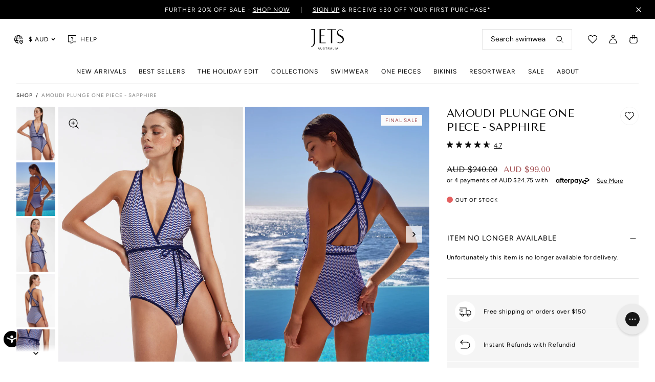

--- FILE ---
content_type: text/html; charset=utf-8
request_url: https://au.jetsaustralia.com/products/amoudi-plunge-one-piece-j11159-sapphire
body_size: 87787
content:
<!doctype html>
  <html class="no-js supports-no-cookies" lang="en-AU">
  <head>
    

    <script src="//au.jetsaustralia.com/cdn/shop/t/273/assets/login.js?v=172859157048637624241765437728" defer></script>
    <meta charset="utf-8">
    <meta http-equiv="X-UA-Compatible" content="IE=edge">
    <meta name="viewport" content="width=device-width,initial-scale=1">
    <meta name="theme-color" content=""><link rel="canonical" href="https://au.jetsaustralia.com/products/amoudi-plunge-one-piece-j11159-sapphire">
    <link rel="preconnect" href="https://cdn.shopify.com" crossorigin>
    <link rel="dns-prefetch" href="https://cdn.shopify.com">
  
    <link rel="preconnect" href="https://cdn-au.onetrust.com" crossorigin>
    <link rel="dns-prefetch" href="https://cdn-au.onetrust.com">
  
    <link rel="preconnect" href="https://fonts.shopifycdn.com" crossorigin>
    <link rel="dns-prefetch" href="https://fonts.shopifycdn.com">
  
    <link rel="preconnect" href="https://cdn.searchspring.net" crossorigin>
    <link rel="dns-prefetch" href="https://cdn.searchspring.net">
  
    <link rel="preconnect" href="https://static.hotjar.com" crossorigin>
    <link rel="dns-prefetch" href="https://static.hotjar.com">
  
    <link rel="preconnect" href="https://monorail-edge.shopifysvc.com" crossorigin>
    <link rel="dns-prefetch" href="https://monorail-edge.shopifysvc.com">
  <link rel="preload" href="//au.jetsaustralia.com/cdn/fonts/figtree/figtree_n4.3c0838aba1701047e60be6a99a1b0a40ce9b8419.woff2" as="font" type="font/woff2" crossorigin><link rel="preload" href="//au.jetsaustralia.com/cdn/fonts/figtree/figtree_n5.3b6b7df38aa5986536945796e1f947445832047c.woff2" as="font" type="font/woff2" crossorigin><link rel="preload" href="//au.jetsaustralia.com/cdn/fonts/figtree/figtree_n6.9d1ea52bb49a0a86cfd1b0383d00f83d3fcc14de.woff2" as="font" type="font/woff2" crossorigin><link rel="preload" href="//au.jetsaustralia.com/cdn/fonts/tenor_sans/tenorsans_n4.966071a72c28462a9256039d3e3dc5b0cf314f65.woff2" as="font" type="font/woff2" crossorigin><style>
    @font-face {  font-family: Figtree;  font-weight: 400;  font-style: normal;  font-display: swap;  src: url("//au.jetsaustralia.com/cdn/fonts/figtree/figtree_n4.3c0838aba1701047e60be6a99a1b0a40ce9b8419.woff2") format("woff2"),       url("//au.jetsaustralia.com/cdn/fonts/figtree/figtree_n4.c0575d1db21fc3821f17fd6617d3dee552312137.woff") format("woff");}
  
    @font-face {  font-family: Figtree;  font-weight: 500;  font-style: normal;  font-display: swap;  src: url("//au.jetsaustralia.com/cdn/fonts/figtree/figtree_n5.3b6b7df38aa5986536945796e1f947445832047c.woff2") format("woff2"),       url("//au.jetsaustralia.com/cdn/fonts/figtree/figtree_n5.f26bf6dcae278b0ed902605f6605fa3338e81dab.woff") format("woff");}
  
    @font-face {  font-family: Figtree;  font-weight: 600;  font-style: normal;  font-display: swap;  src: url("//au.jetsaustralia.com/cdn/fonts/figtree/figtree_n6.9d1ea52bb49a0a86cfd1b0383d00f83d3fcc14de.woff2") format("woff2"),       url("//au.jetsaustralia.com/cdn/fonts/figtree/figtree_n6.f0fcdea525a0e47b2ae4ab645832a8e8a96d31d3.woff") format("woff");}
  
    @font-face {  font-family: "Tenor Sans";  font-weight: 400;  font-style: normal;  font-display: swap;  src: url("//au.jetsaustralia.com/cdn/fonts/tenor_sans/tenorsans_n4.966071a72c28462a9256039d3e3dc5b0cf314f65.woff2") format("woff2"),       url("//au.jetsaustralia.com/cdn/fonts/tenor_sans/tenorsans_n4.2282841d948f9649ba5c3cad6ea46df268141820.woff") format("woff");}
  

  :root {
    --font-body: Figtree, sans-serif;
    --font-weight-body: 400;
    --font-weight-medium: 500;
    --font-weight-bold: 600;
    --font-headings: "Tenor Sans", sans-serif;
    --font-headings-weight: 400;
    --icon-chevron-left: url('//au.jetsaustralia.com/cdn/shop/t/273/assets/icon-chevron-left.svg?v=109198296687760483651765437565');
    --icon-chevron-right: url('//au.jetsaustralia.com/cdn/shop/t/273/assets/icon-chevron-right.svg?v=149062277177143122611765437565');
    --icon-zoom-in: url('//au.jetsaustralia.com/cdn/shop/t/273/assets/icon-zoom-in.svg?v=63680169947506594141765437726');
    --icon-find-fit: url('//au.jetsaustralia.com/cdn/shop/t/273/assets/icon-swimsuit-sm.svg?v=13699');
  }

  
  select,
  .custom-select-opener::after,
  .selectCustom-trigger::after {
    background-repeat: no-repeat;
    background-image: url(//au.jetsaustralia.com/cdn/shop/t/273/assets/icon-chevron-down.svg?v=54031405504301524451765437565);
  }

  .selectCustom-option::after,
  .collection__sort-list a.is-active::after,
  .currencies-list input[type="radio"] + label:after {
    background-repeat: no-repeat;
    background-image: url(//au.jetsaustralia.com/cdn/shop/t/273/assets/icon-check.svg?v=76059028989461962201765437565);
  }

</style>

    
        <link href="//au.jetsaustralia.com/cdn/shop/t/273/assets/jets_styles.css?v=148468977735156832981765437752" rel="stylesheet" type="text/css" media="all" />
       
    

 <script src="////cdn.bc0a.com/autopilot/f00000000251812/autopilot_sdk.js"></script>
 
	<title>Amoudi Plunge One Piece - Sapphire &ndash; JETS Australia</title><meta name="description" content="Jets Amoudi Plunge One Piece in Sapphire features Removable Cups For Shape And Support, Cross Back For Extra Support, Removable Belt, Regular Legline To Flatter The Leg, Regular Pant Coverage, Metallic Trim Detail To Elevate Design, Fabric: 82% Nylon, 18% Elastane/ Lining: 82% Recycled Nylon, 18% Elastane."><link rel="shortcut icon" href="//au.jetsaustralia.com/cdn/shop/files/favicon.png?crop=center&height=32&v=1649906943&width=32" type="image/png"><script defer="defer" src="//au.jetsaustralia.com/cdn/shop/t/273/assets/login-modal.js?v=119837011985991262241765437743"></script>
<script src="//au.jetsaustralia.com/cdn/shop/t/273/assets/search.js?v=117296047096511154941765437730"></script>
<script defer="defer" src="//au.jetsaustralia.com/cdn/shop/t/273/assets/vendor.theme.js?v=143865990146028999221765437565"></script>

<script defer="defer" src="//au.jetsaustralia.com/cdn/shop/t/273/assets/layout.theme.js?v=103825946725125801891765437754"></script>

<script defer="defer" src="//au.jetsaustralia.com/cdn/shop/t/273/assets/app.948866fa1abdbd5b9593.js?v=101426472945743008421765437754"></script>

<script defer="defer" src="//au.jetsaustralia.com/cdn/shop/t/273/assets/template.product.alt.js?v=14508150609548756541765437753"></script>

<script defer="defer" src="//au.jetsaustralia.com/cdn/shop/t/273/assets/template.product.js?v=116132225738090924771765437753"></script>
<script defer="defer" src="//au.jetsaustralia.com/cdn/shop/t/273/assets/complete-the-look.js?v=92322647411574845901765437565"></script>

    
    
      <script defer src="//au.jetsaustralia.com/cdn/shop/t/273/assets/jquery-351.min.js?v=133132906189461661841765437745"></script>
    <script defer src="https://geoip-js.com/js/apis/geoip2/v2.1/geoip2.js"></script><script>
      document.addEventListener("DOMContentLoaded", function(event) {
        const isCrawler = /bot|googlebot|crawler|spider|robot|crawling|Googlebot|Googlebot-Image|Googlebot-News|Googlebot-Video|Google-InspectionTool|Storebot-Google|GoogleOther|APIs-Google|AdsBot-Google|AdsBot-Google-Mobile|Mediapartners-Google|FeedFetcher-Google|GoogleProducer|Google-Read-Aloud|Google-Site-Verification/i.test(navigator.userAgent);const regionArray = [{
              name: "Australia",
              code: "au",
              domain: "https:\/\/au.jetsaustralia.com",
              countryList: "au,nz",
              currencyList: "AUD,NZD"
            },{
              name: "United States",
              code: "us",
              domain: "https:\/\/us.jetsaustralia.com",
              countryList: "us,ca",
              currencyList: "USD,CAD"
            },{
              name: "United Kingdom",
              code: "uk",
              domain: "https:\/\/uk.jetsaustralia.com",
              countryList: "uk,be,bg,cz,dk,de,ee,ie,lt,lu,hu,mt,nl,at,pl,pt,ro,si,sk,fi,se,gb",
              currencyList: "GBP"
            }];const defaultRegionCode ="au";
        const currentRegionCode = "au";
        const canonicalPath = "\/products\/amoudi-plunge-one-piece-j11159-sapphire";

        const currencyArray = regionArray
          .flatMap((store) => {
            return store.currencyList.split(',').map((currency, index) => ({
              currency: currency,
              isCurrent:
                store.code === currentRegionCode &&
                window.theme &&
                window.theme.cart &&
                window.theme.cart.currency &&
                window.theme.cart.currency === currency,
              region: {
                code: store.code,
                domain: store.domain,
                name: store.name,
              },
            }));
          })
          .sort(function (a, b) {
            const currencyA = a.currency;
            const currencyB = b.currency;
            if (currencyA < currencyB) {
              return -1;
            }
            if (currencyA > currencyB) {
              return 1;
            }
            // currencies must be equal
            return 0;
          });const preventRedirectParam = "";var validCountryCodes = regionArray.reduce(function(acc, region) {
          acc.push(region.code);
          if (hasOtherCountries(region)) {
            acc = acc.concat(region.countryList.split(','));
          }
          return acc
        }, []);

        function codeMatchesRegion(code, region) {
          if (region === null) {
            return false;
          }

          if (hasOtherCountries(region)) {
            var countryListArray = region.countryList.split(',');
            return code === region.code || countryListArray.indexOf(code) > -1;
          }

          return code === region.code;
        };

        function hasOtherCountries(region) {
          return region.countryList !== null;
        }

        function isValidCountryCode(code) {
          return validCountryCodes.indexOf(code) > -1;
        }const findRegionMatch = function(value, regions) {
            if (!value) { return null };

            const codeMatch = regions.find(function(region) {
              return region.code === value;
            });

            if (codeMatch) { return codeMatch };

            const countryMatch = regions.find(function(region) {
              if (!region.countryList) { return };
              return region.countryList.indexOf(value) >= 0;
            });

            if (countryMatch) { return countryMatch };

            return null;
          };

          const redirectToTargetRegion = function(targetRegion, manualMode) {
            const targetDomain = targetRegion.domain;
            const targetDomainUrlObject = new URL(targetDomain);
            if (targetDomainUrlObject.host === window.location.host) {
              return false;
            };
            let targetURL = new URL(location.pathname, targetDomain);
            if (manualMode) {
              const targetRegionCode = targetRegion.code;
              targetURL.searchParams.set("region", targetRegionCode);
            };
            window.location = targetURL.href;
          };

          const initAutoRedirect = function() {if (window.top.ThemeEditor || window.top.ThemeEditorAPI || window.Shopify.designMode) { return };

            const isRobot = function() {
              const robotList = '(360spider|a6-indexer|aboundex|acoonbot|addthis|adidxbot|admantx|adsbot-google|adsbot-google-mobile|advbot|ahrefsbot|aihitbot|aisearchbot|antibot|apis-google|applebot|arabot|archive.org_bot|backlinkcrawler|baiduspider|bibnum.bnf|biglotron|bingbot|binlar|blekkobot|blexbot|bnf.fr_bot|brainobot|bubing|buzzbot|careerbot|cc metadata scaper|ccbot|changedetection|chrome-lighthouse|citeseerxbot|coccoc|commons-httpclient|content crawler spider|convera|crawler4j|crystalsemanticsbot|curl|cxensebot|cyberpatrol|discobot|domain re-animator bot|domaincrawler|dotbot|drupact|duckduckbot|duplexweb-google|ec2linkfinder|edisterbot|elisabot|europarchive.org|exabot|ezooms|facebookexternalhit|facebot|fast enterprise crawler|fast-webcrawler|feedfetcher-google|findlink|findthatfile|findxbot|fluffy|fr-crawler|g00g1e.net|gigablast|gingercrawler|gnam gnam spider|google favicon|google-read-aloud|googlebot|googlebot-image|googlebot-mobile|googlebot-news|googlebot-video|googleweblight|grapeshotcrawler|grub.org|gslfbot|heritrix|httpunit|httrack|ia_archiver|ichiro|integromedb|intelium_bot|interfaxscanbot|ioi|ip-web-crawler.com|ips-agent|it2media-domain-crawler|java|jyxobot|lb-spider|libwww|linguee bot|linkdex|lipperhey|lipperhey seo service|livelapbot|lssbot|lssrocketcrawler|ltx71|mail.ru_bot|mediapartners-google|megaindex|memorybot|mj12bot|mlbot|msnbot|msrbot|nerdbynature.bot|nerdybot|netresearchserver|ngbot|niki-bot|nutch|openindexspider|orangebot|page2rss|panscient|phpcrawl|postrank|proximic|psbot|ptst|purebot|python-urllib|qwantify|retrevopageanalyzer|rogerbot|scribdbot|seekbot|semanticscholarbot|semrushbot|seokicks-robot|seznambot|simplecrawler|sistrix crawler|sitebot|siteexplorer.info|slurp|smtbot|sogou|spbot|speedy|summify|tagoobot|teoma|toplistbot|turnitinbot|tweetmemebot|twengabot|twitterbot|urlappendbot|usinenouvellecrawler|voilabot|voyager|wbsearchbot|web-archive-net.com.bot|webcompanycrawler|webcrawler|webmon|wesee:search|wget|wocbot|woriobot|wotbox|xovibot|y!j-asr|yacybot|yandexbot|yanga|yeti|yoozbot)';
              const regex = new RegExp(robotList, 'i');
              const userAgent = navigator.userAgent;
              const isGooglebot = /(googlebot\/|googlebot-image\/|googlebot-news\/|googlebot-video\/|googlebot-mobile\/|mediapartners-google|adsbot-google-mobile|adsbot-google|googleweblight|Google-InspectionTool|Storebot-Google|GoogleOther|APIs-Google|FeedFetcher-Google|GoogleProducer|Google-Read-Aloud|Google-Site-Verification)/i.test(userAgent);
              return (regex.test(userAgent) || isGooglebot) ? true : false;
            };
            if (isRobot()) {
              return
            };const searchParams = new URLSearchParams(window.location.search);
            if (preventRedirectParam && searchParams.get(preventRedirectParam)) {
              return
            };const manualRegionParam = searchParams.get("region") ? (searchParams.get("region")).toLowerCase() : null;

            if (manualRegionParam) {if (currentRegionCode === manualRegionParam) {
                localStorage.setItem("region", currentRegionCode);
                return;
              };const targetRegion = findRegionMatch(manualRegionParam, regionArray);
              if (!targetRegion) { return };localStorage.setItem("region", targetRegion.code);

              if(redirectToTargetRegion(targetRegion, true) === false) { return };
            };const localStorageRegionCode = localStorage.getItem("region") ? localStorage.getItem("region").toLowerCase() : null;

            if (localStorageRegionCode) {if (currentRegionCode === localStorageRegionCode) { return };const targetRegion = findRegionMatch(localStorageRegionCode, regionArray);

              if (targetRegion) {localStorage.setItem("region", targetRegion.code);

                if(redirectToTargetRegion(targetRegion) === false) { return };
              };
            };const onGeoIpSuccess = function(response) {
              let targetRegion;

              // If it's a crawler, set the default region
              if (isCrawler) {
                targetRegion = findRegionMatch(defaultRegionCode, regionArray);
              } else {
                const geoIpCountryCode = (response.country.iso_code).toLowerCase();
                targetRegion = findRegionMatch(geoIpCountryCode, regionArray) ? findRegionMatch(geoIpCountryCode, regionArray) : findRegionMatch(defaultRegionCode, regionArray);
              }

              if (targetRegion) {
                localStorage.setItem("region", targetRegion.code);
                if(redirectToTargetRegion(targetRegion) === false) { return };
              };
            };

            const onGeoIpError = function(error) {
              console.error('Error retrieving user location', error);
            };

            geoip2.country(onGeoIpSuccess, onGeoIpError);
          };
          initAutoRedirect();const initCurrencySelector = function() {
            /*
              * Identify the selector elements and the current store currency
            */
            const currencySelectors = document.querySelectorAll('.currency-form [data-currencies-list]');
            const currentStoreCurrency = "AUD";
            window.localStorage.setItem('conversionRate', window.Shopify.currency.rate);

            /*
              * Bail if no selectors found
            */
            if (currencySelectors.length === 0) {
              return;
            };

            /*
              * Loop over the currencyArray to set the url params and build the selector options
            */
            let currencySelectorOptions = '';
            currencyArray.forEach(({ isCurrent, currency, region }) => {
              const currentCurrency = isCurrent ? ' checked="checked"' : '';
              const currencySymbol = window.getSymbolFromCurrency(`${currency.toUpperCase()}`);
              const targetURL = new URL(location.pathname, region.domain);

              /*
                * Set region and currency parameters for targetURL
              */
              if (currentRegionCode !== region.code) {
                targetURL.searchParams.set("region", region.code);
              }
              targetURL.searchParams.set("currency", currency);

              targetURL.searchParams.set("no_rule", "true");

              /*
                * Build the selector options for both the native select and the custom select
              */
              currencySelectorOptions += `<input type="radio" class="currency-option-select" name="currency" id="${currency.toUpperCase()}" value="${targetURL.href}" ${currentCurrency} data-currency="${currency}" data-code="${region.code}" data-region-name="${region.name}" /><label for="${currency.toUpperCase()}">${currencySymbol} ${currency.toUpperCase()}</label>`;
            });

            const handleCurrencySelection = function(evt) {
              const selectedOption = evt.target;
              const optionCode = selectedOption.dataset.code;
              const optionRegionName = selectedOption.dataset.region;
              const currentRegionName = "Australia";
              window.location = selectedOption.value;
              window.localStorage.setItem('conversionRate', window.Shopify.currency.rate);
            };

            /*
              * Populates the select elements and adds the event listener for change.
            */
            currencySelectors.forEach(function(currencySelector) {
              currencySelector.innerHTML = currencySelectorOptions;
              const currencyRadios = currencySelector.querySelectorAll('input[name="currency"]');
              currencyRadios.forEach((radio) => {
                radio.addEventListener('change', handleCurrencySelection);
              });
            });
          };
          initCurrencySelector();});
    </script><script>
      document.documentElement.className = document.documentElement.className.replace('no-js', 'js');
      window.theme = {
        render_new_swatches: true,
        ecommerce: true,
        rewards_available:"",
        customer_metafields: [],
        strings: {
          selectSize: "Select size",
          addToCart: "Add to Bag",
          addedMessage: "Added",
          soldOut: "Sold Out",
          unavailable: "Unavailable",
          cartTitle: "My Bag",
          sideCartTitle: "Bag",
          subtotal: "Subtotal",
          total: "Total",
          cartDiscounts:  "You\u0026#39;re saving",
          shipping: "Shipping",
          edit: "Edit",
          update: "Update",
          editSize: "Edit size",
          selectSize: "Select Size",
          checkout: "Checkout",
          viewCart: "View Bag",
          closeCart: "Close bag",
          cartEmpty: "Your bag is currently empty.\u003cbr\/\u003eNot sure where to start?",
          cartContinueShopping: "Continue Shopping",
          itemQuantity: "Item quantity",
          dismissErrorMessage: "Dismiss error message",
          freeShippingBar: {
            remaining: "You are {{ amount }} away from Free {{ service }}. Sign up to save $30 on your first order.*",
            reached: "You’ve qualified for Free {{ service }}. Sign up to save $30 on your first order.*",
          },
          addToWishlist: "Add to wishlist",
          addedToWishlist: "Added to wishlist",
          removeFromWishlist: "Remove from wishlist",
          removedFromWishlist: "Removed from wishlist",
          addAllToCart: "Add all wishlist to bag",
          addingAllToCart: "Adding all to bag...",
          collection: {
            readMore: "Read More",
            readLess: "Read Less",
          },
          product: {
            product_type: "Swimwear",
            inStockLabel: "In stock",
            lowStockLabel: "Low stock",
            outOfStockLabel: "Out of stock",
            shippingTimesTitle: "Check Shipping Time (AU)",
            shippingTimesPlaceholder:  "Enter your AU Postcode",
            shippingTimesButton:  "Check",
            shippingTimesMessageTemplate:  "{daysNumber} business {daysWord} once dispatched from our Sydney warehouse. Free express shipping for orders over AUD $150.",
            shippingTimesDefaultDays:  "3-5",
            shippingTimesErrorMessage: "Invalid postcode, please use a valid Australian Postcode",
            shippingTimesReset: "Reset"
          },
          
        },
        collection_page: false,
        hideSwatches: true,
        moneyFormat: "AUD ${{amount}}",
        moneyFormatWithoutCurrency: "${{amount}}",
        moneyFormatWithoutDecimals: "AUD ${{amount_no_decimals}}",
        moneyFormatWithoutDecimalsOrCurrency: "${{amount_no_decimals}}",
        shippingTimes: {
          shippingTimesCsv: "https:\/\/cdn.shopify.com\/s\/files\/1\/0606\/7870\/1308\/files\/au-JETS-postcodes-shipping-1-3.csv?v=1657924310",
          shippingTimesRegion: "AU"
        },
        cart: {"note":null,"attributes":{},"original_total_price":0,"total_price":0,"total_discount":0,"total_weight":0.0,"item_count":0,"items":[],"requires_shipping":false,"currency":"AUD","items_subtotal_price":0,"cart_level_discount_applications":[],"checkout_charge_amount":0},
        
        freeShippingBar: {
          enabled: true,
          serviceOne: "Shipping",
          thresholdOne: "150.00",
        },
        showShippingInCart: true,
        shippingPrice: "10.00",
        indicators: {text1: "Free shipping on orders over $150",icon1: "truck",text2: "Instant Refunds with Refundid",icon2: "return",text3: "Fit Guarantee",icon3: "measure",
        },
        cartIncludeAfterpay: true,
        cartContinueShoppingLink: "\/collections\/all-swimwear",
        cartEmptyLinks: [
            {
              "title": "Resortwear",
              "url": "\/collections\/all-resortwear"
            },],
        cartUpsells: {
          enabled: true,
          heading: "You may also like",
          viewDetail: null,
          addToBag: "Add+"
        },
        cartRewards: {
          rewardsBlurbHeader: "Earn Rewards With Every  Purchase",
          rewardsBlurb: "\u003cp\u003eJoin The Beach Club and be rewarded every time you shop at Seafolly and Sunburn online and in-store. Sign up before you shop today and we'll send you a $20 cash bonus for your next shop! Available in your account in 24 hours!\u003c\/p\u003e"
        },
        
        customerId: "",
        rewards: {
          enabled: false,
          detailsEndpoint: "https:\/\/proxy.seafolly.net\/seafolly\/loyalty\/details",
          detailsEndpointCached: "https:\/\/proxy-cache.seafolly.net\/seafolly\/loyalty\/details",
          reserveEndpoint: "https:\/\/proxy.seafolly.net\/seafolly\/loyalty\/rewards\/reserve",
          releaseEndpoint: null,
          yourRewardsBalance: "Your rewards balance is:",
          storeCountryCode: "JT-AU",
          error: "Your account and rewards are being loaded. Please check back later or contact \u003ca href=\"\/pages\/contact-us\"\u003eCustomer Care\u003c\/a\u003e for more information.",
        },
        giftCard: {
          enabled: true,
          balanceEndpoint: "https:\/\/proxy.seafolly.net\/seafolly\/giftcards\/balance",
          reserveEndpoint: "https:\/\/proxy.seafolly.net\/seafolly\/giftcards\/checkout",
          releaseEndpoint: "https:\/\/proxy.seafolly.net\/seafolly\/giftcards\/release",
          storeCountryCode: "JT-AU"
        },
        breakpoints: {
          small: "480",
          medium: "768",
          large: "990",
          widescreen: "1400",
        },
        locale: {
          endonymName: "Australian English",
          isoCode: "en-AU",
          name: "Australian English",
          primary: true,
          rootUrl: "\/",
        },
        urlPatterns: {
          assetUrl: "\/\/au.jetsaustralia.com\/cdn\/shop\/t\/273\/assets\/_name_.js?v=13699",
          fileUrl: "\/\/au.jetsaustralia.com\/cdn\/shop\/files\/_name_.js?v=13699",
        },
        routes: {
          cartUrl: "\/cart"
        },
        klaviyo: {
          saveCartFormID: "WxMbyJ"
        },
        searchspring: {
          storeId: "6kd2hx",
          cartRecsProfileTag: "mini-cart-recommendations"
        },
        settings: {
          show_size_with_number:false,
          size_conversion_vendors: ""
        }
      }; 
      window.current = {
        shop: {
          domain: `https://au.jetsaustralia.com`
        },
        product: {
          handle: `amoudi-plunge-one-piece-j11159-sapphire`
        },
        template: {
          name: `product`,
          suffix: `alt_product-no-art-to-car`
        }
      };
    </script>
  
    <script>window.performance && window.performance.mark && window.performance.mark('shopify.content_for_header.start');</script><meta name="facebook-domain-verification" content="igp35qn4b5pqp4usrvjb4z0vzdupwq">
<meta id="shopify-digital-wallet" name="shopify-digital-wallet" content="/60678701308/digital_wallets/dialog">
<meta name="shopify-checkout-api-token" content="8c5925c414129d7e5f1417f52f50b7b9">
<meta id="in-context-paypal-metadata" data-shop-id="60678701308" data-venmo-supported="false" data-environment="production" data-locale="en_AU" data-paypal-v4="true" data-currency="AUD">
<link rel="alternate" type="application/json+oembed" href="https://au.jetsaustralia.com/products/amoudi-plunge-one-piece-j11159-sapphire.oembed">
<script async="async" src="/checkouts/internal/preloads.js?locale=en-AU"></script>
<link rel="preconnect" href="https://shop.app" crossorigin="anonymous">
<script async="async" src="https://shop.app/checkouts/internal/preloads.js?locale=en-AU&shop_id=60678701308" crossorigin="anonymous"></script>
<script id="apple-pay-shop-capabilities" type="application/json">{"shopId":60678701308,"countryCode":"AU","currencyCode":"AUD","merchantCapabilities":["supports3DS"],"merchantId":"gid:\/\/shopify\/Shop\/60678701308","merchantName":"JETS Australia","requiredBillingContactFields":["postalAddress","email","phone"],"requiredShippingContactFields":["postalAddress","email","phone"],"shippingType":"shipping","supportedNetworks":["visa","masterCard","amex","jcb"],"total":{"type":"pending","label":"JETS Australia","amount":"1.00"},"shopifyPaymentsEnabled":true,"supportsSubscriptions":true}</script>
<script id="shopify-features" type="application/json">{"accessToken":"8c5925c414129d7e5f1417f52f50b7b9","betas":["rich-media-storefront-analytics"],"domain":"au.jetsaustralia.com","predictiveSearch":true,"shopId":60678701308,"locale":"en"}</script>
<script>var Shopify = Shopify || {};
Shopify.shop = "jets-australia.myshopify.com";
Shopify.locale = "en-AU";
Shopify.currency = {"active":"AUD","rate":"1.0"};
Shopify.country = "AU";
Shopify.theme = {"name":"JETS AU | PRODUCTION masterbitbucket","id":154798194940,"schema_name":"Seafolly theme","schema_version":"1.0.6","theme_store_id":null,"role":"main"};
Shopify.theme.handle = "null";
Shopify.theme.style = {"id":null,"handle":null};
Shopify.cdnHost = "au.jetsaustralia.com/cdn";
Shopify.routes = Shopify.routes || {};
Shopify.routes.root = "/";</script>
<script type="module">!function(o){(o.Shopify=o.Shopify||{}).modules=!0}(window);</script>
<script>!function(o){function n(){var o=[];function n(){o.push(Array.prototype.slice.apply(arguments))}return n.q=o,n}var t=o.Shopify=o.Shopify||{};t.loadFeatures=n(),t.autoloadFeatures=n()}(window);</script>
<script>
  window.ShopifyPay = window.ShopifyPay || {};
  window.ShopifyPay.apiHost = "shop.app\/pay";
  window.ShopifyPay.redirectState = null;
</script>
<script id="shop-js-analytics" type="application/json">{"pageType":"product"}</script>
<script defer="defer" async type="module" src="//au.jetsaustralia.com/cdn/shopifycloud/shop-js/modules/v2/client.init-shop-cart-sync_BdyHc3Nr.en.esm.js"></script>
<script defer="defer" async type="module" src="//au.jetsaustralia.com/cdn/shopifycloud/shop-js/modules/v2/chunk.common_Daul8nwZ.esm.js"></script>
<script type="module">
  await import("//au.jetsaustralia.com/cdn/shopifycloud/shop-js/modules/v2/client.init-shop-cart-sync_BdyHc3Nr.en.esm.js");
await import("//au.jetsaustralia.com/cdn/shopifycloud/shop-js/modules/v2/chunk.common_Daul8nwZ.esm.js");

  window.Shopify.SignInWithShop?.initShopCartSync?.({"fedCMEnabled":true,"windoidEnabled":true});

</script>
<script>
  window.Shopify = window.Shopify || {};
  if (!window.Shopify.featureAssets) window.Shopify.featureAssets = {};
  window.Shopify.featureAssets['shop-js'] = {"shop-cart-sync":["modules/v2/client.shop-cart-sync_QYOiDySF.en.esm.js","modules/v2/chunk.common_Daul8nwZ.esm.js"],"init-fed-cm":["modules/v2/client.init-fed-cm_DchLp9rc.en.esm.js","modules/v2/chunk.common_Daul8nwZ.esm.js"],"shop-button":["modules/v2/client.shop-button_OV7bAJc5.en.esm.js","modules/v2/chunk.common_Daul8nwZ.esm.js"],"init-windoid":["modules/v2/client.init-windoid_DwxFKQ8e.en.esm.js","modules/v2/chunk.common_Daul8nwZ.esm.js"],"shop-cash-offers":["modules/v2/client.shop-cash-offers_DWtL6Bq3.en.esm.js","modules/v2/chunk.common_Daul8nwZ.esm.js","modules/v2/chunk.modal_CQq8HTM6.esm.js"],"shop-toast-manager":["modules/v2/client.shop-toast-manager_CX9r1SjA.en.esm.js","modules/v2/chunk.common_Daul8nwZ.esm.js"],"init-shop-email-lookup-coordinator":["modules/v2/client.init-shop-email-lookup-coordinator_UhKnw74l.en.esm.js","modules/v2/chunk.common_Daul8nwZ.esm.js"],"pay-button":["modules/v2/client.pay-button_DzxNnLDY.en.esm.js","modules/v2/chunk.common_Daul8nwZ.esm.js"],"avatar":["modules/v2/client.avatar_BTnouDA3.en.esm.js"],"init-shop-cart-sync":["modules/v2/client.init-shop-cart-sync_BdyHc3Nr.en.esm.js","modules/v2/chunk.common_Daul8nwZ.esm.js"],"shop-login-button":["modules/v2/client.shop-login-button_D8B466_1.en.esm.js","modules/v2/chunk.common_Daul8nwZ.esm.js","modules/v2/chunk.modal_CQq8HTM6.esm.js"],"init-customer-accounts-sign-up":["modules/v2/client.init-customer-accounts-sign-up_C8fpPm4i.en.esm.js","modules/v2/client.shop-login-button_D8B466_1.en.esm.js","modules/v2/chunk.common_Daul8nwZ.esm.js","modules/v2/chunk.modal_CQq8HTM6.esm.js"],"init-shop-for-new-customer-accounts":["modules/v2/client.init-shop-for-new-customer-accounts_CVTO0Ztu.en.esm.js","modules/v2/client.shop-login-button_D8B466_1.en.esm.js","modules/v2/chunk.common_Daul8nwZ.esm.js","modules/v2/chunk.modal_CQq8HTM6.esm.js"],"init-customer-accounts":["modules/v2/client.init-customer-accounts_dRgKMfrE.en.esm.js","modules/v2/client.shop-login-button_D8B466_1.en.esm.js","modules/v2/chunk.common_Daul8nwZ.esm.js","modules/v2/chunk.modal_CQq8HTM6.esm.js"],"shop-follow-button":["modules/v2/client.shop-follow-button_CkZpjEct.en.esm.js","modules/v2/chunk.common_Daul8nwZ.esm.js","modules/v2/chunk.modal_CQq8HTM6.esm.js"],"lead-capture":["modules/v2/client.lead-capture_BntHBhfp.en.esm.js","modules/v2/chunk.common_Daul8nwZ.esm.js","modules/v2/chunk.modal_CQq8HTM6.esm.js"],"checkout-modal":["modules/v2/client.checkout-modal_CfxcYbTm.en.esm.js","modules/v2/chunk.common_Daul8nwZ.esm.js","modules/v2/chunk.modal_CQq8HTM6.esm.js"],"shop-login":["modules/v2/client.shop-login_Da4GZ2H6.en.esm.js","modules/v2/chunk.common_Daul8nwZ.esm.js","modules/v2/chunk.modal_CQq8HTM6.esm.js"],"payment-terms":["modules/v2/client.payment-terms_MV4M3zvL.en.esm.js","modules/v2/chunk.common_Daul8nwZ.esm.js","modules/v2/chunk.modal_CQq8HTM6.esm.js"]};
</script>
<script>(function() {
  var isLoaded = false;
  function asyncLoad() {
    if (isLoaded) return;
    isLoaded = true;
    var urls = ["\/\/swymv3premium-01.azureedge.net\/code\/swym_fb_pixel.js?shop=jets-australia.myshopify.com","https:\/\/config.gorgias.chat\/bundle-loader\/01GYCCCDNQ5E67R8QJY4DTJQHX?source=shopify1click\u0026shop=jets-australia.myshopify.com","https:\/\/cdn.9gtb.com\/loader.js?g_cvt_id=620d058e-6611-4265-9394-03d7a22eae98\u0026shop=jets-australia.myshopify.com","https:\/\/cdn.pushowl.com\/latest\/sdks\/pushowl-shopify.js?subdomain=jets-australia\u0026environment=production\u0026guid=e74ab66c-5508-486a-a6d3-2d7a9d46e821\u0026shop=jets-australia.myshopify.com"];
    for (var i = 0; i < urls.length; i++) {
      var s = document.createElement('script');
      s.type = 'text/javascript';
      s.async = true;
      s.src = urls[i];
      var x = document.getElementsByTagName('script')[0];
      x.parentNode.insertBefore(s, x);
    }
  };
  if(window.attachEvent) {
    window.attachEvent('onload', asyncLoad);
  } else {
    window.addEventListener('load', asyncLoad, false);
  }
})();</script>
<script id="__st">var __st={"a":60678701308,"offset":39600,"reqid":"c6f00152-582f-4897-bed0-dbe3174d1e2a-1768938979","pageurl":"au.jetsaustralia.com\/products\/amoudi-plunge-one-piece-j11159-sapphire","u":"93f8dcbf1626","p":"product","rtyp":"product","rid":8091047461116};</script>
<script>window.ShopifyPaypalV4VisibilityTracking = true;</script>
<script id="captcha-bootstrap">!function(){'use strict';const t='contact',e='account',n='new_comment',o=[[t,t],['blogs',n],['comments',n],[t,'customer']],c=[[e,'customer_login'],[e,'guest_login'],[e,'recover_customer_password'],[e,'create_customer']],r=t=>t.map((([t,e])=>`form[action*='/${t}']:not([data-nocaptcha='true']) input[name='form_type'][value='${e}']`)).join(','),a=t=>()=>t?[...document.querySelectorAll(t)].map((t=>t.form)):[];function s(){const t=[...o],e=r(t);return a(e)}const i='password',u='form_key',d=['recaptcha-v3-token','g-recaptcha-response','h-captcha-response',i],f=()=>{try{return window.sessionStorage}catch{return}},m='__shopify_v',_=t=>t.elements[u];function p(t,e,n=!1){try{const o=window.sessionStorage,c=JSON.parse(o.getItem(e)),{data:r}=function(t){const{data:e,action:n}=t;return t[m]||n?{data:e,action:n}:{data:t,action:n}}(c);for(const[e,n]of Object.entries(r))t.elements[e]&&(t.elements[e].value=n);n&&o.removeItem(e)}catch(o){console.error('form repopulation failed',{error:o})}}const l='form_type',E='cptcha';function T(t){t.dataset[E]=!0}const w=window,h=w.document,L='Shopify',v='ce_forms',y='captcha';let A=!1;((t,e)=>{const n=(g='f06e6c50-85a8-45c8-87d0-21a2b65856fe',I='https://cdn.shopify.com/shopifycloud/storefront-forms-hcaptcha/ce_storefront_forms_captcha_hcaptcha.v1.5.2.iife.js',D={infoText:'Protected by hCaptcha',privacyText:'Privacy',termsText:'Terms'},(t,e,n)=>{const o=w[L][v],c=o.bindForm;if(c)return c(t,g,e,D).then(n);var r;o.q.push([[t,g,e,D],n]),r=I,A||(h.body.append(Object.assign(h.createElement('script'),{id:'captcha-provider',async:!0,src:r})),A=!0)});var g,I,D;w[L]=w[L]||{},w[L][v]=w[L][v]||{},w[L][v].q=[],w[L][y]=w[L][y]||{},w[L][y].protect=function(t,e){n(t,void 0,e),T(t)},Object.freeze(w[L][y]),function(t,e,n,w,h,L){const[v,y,A,g]=function(t,e,n){const i=e?o:[],u=t?c:[],d=[...i,...u],f=r(d),m=r(i),_=r(d.filter((([t,e])=>n.includes(e))));return[a(f),a(m),a(_),s()]}(w,h,L),I=t=>{const e=t.target;return e instanceof HTMLFormElement?e:e&&e.form},D=t=>v().includes(t);t.addEventListener('submit',(t=>{const e=I(t);if(!e)return;const n=D(e)&&!e.dataset.hcaptchaBound&&!e.dataset.recaptchaBound,o=_(e),c=g().includes(e)&&(!o||!o.value);(n||c)&&t.preventDefault(),c&&!n&&(function(t){try{if(!f())return;!function(t){const e=f();if(!e)return;const n=_(t);if(!n)return;const o=n.value;o&&e.removeItem(o)}(t);const e=Array.from(Array(32),(()=>Math.random().toString(36)[2])).join('');!function(t,e){_(t)||t.append(Object.assign(document.createElement('input'),{type:'hidden',name:u})),t.elements[u].value=e}(t,e),function(t,e){const n=f();if(!n)return;const o=[...t.querySelectorAll(`input[type='${i}']`)].map((({name:t})=>t)),c=[...d,...o],r={};for(const[a,s]of new FormData(t).entries())c.includes(a)||(r[a]=s);n.setItem(e,JSON.stringify({[m]:1,action:t.action,data:r}))}(t,e)}catch(e){console.error('failed to persist form',e)}}(e),e.submit())}));const S=(t,e)=>{t&&!t.dataset[E]&&(n(t,e.some((e=>e===t))),T(t))};for(const o of['focusin','change'])t.addEventListener(o,(t=>{const e=I(t);D(e)&&S(e,y())}));const B=e.get('form_key'),M=e.get(l),P=B&&M;t.addEventListener('DOMContentLoaded',(()=>{const t=y();if(P)for(const e of t)e.elements[l].value===M&&p(e,B);[...new Set([...A(),...v().filter((t=>'true'===t.dataset.shopifyCaptcha))])].forEach((e=>S(e,t)))}))}(h,new URLSearchParams(w.location.search),n,t,e,['guest_login'])})(!0,!1)}();</script>
<script integrity="sha256-4kQ18oKyAcykRKYeNunJcIwy7WH5gtpwJnB7kiuLZ1E=" data-source-attribution="shopify.loadfeatures" defer="defer" src="//au.jetsaustralia.com/cdn/shopifycloud/storefront/assets/storefront/load_feature-a0a9edcb.js" crossorigin="anonymous"></script>
<script crossorigin="anonymous" defer="defer" src="//au.jetsaustralia.com/cdn/shopifycloud/storefront/assets/shopify_pay/storefront-65b4c6d7.js?v=20250812"></script>
<script data-source-attribution="shopify.dynamic_checkout.dynamic.init">var Shopify=Shopify||{};Shopify.PaymentButton=Shopify.PaymentButton||{isStorefrontPortableWallets:!0,init:function(){window.Shopify.PaymentButton.init=function(){};var t=document.createElement("script");t.src="https://au.jetsaustralia.com/cdn/shopifycloud/portable-wallets/latest/portable-wallets.en.js",t.type="module",document.head.appendChild(t)}};
</script>
<script data-source-attribution="shopify.dynamic_checkout.buyer_consent">
  function portableWalletsHideBuyerConsent(e){var t=document.getElementById("shopify-buyer-consent"),n=document.getElementById("shopify-subscription-policy-button");t&&n&&(t.classList.add("hidden"),t.setAttribute("aria-hidden","true"),n.removeEventListener("click",e))}function portableWalletsShowBuyerConsent(e){var t=document.getElementById("shopify-buyer-consent"),n=document.getElementById("shopify-subscription-policy-button");t&&n&&(t.classList.remove("hidden"),t.removeAttribute("aria-hidden"),n.addEventListener("click",e))}window.Shopify?.PaymentButton&&(window.Shopify.PaymentButton.hideBuyerConsent=portableWalletsHideBuyerConsent,window.Shopify.PaymentButton.showBuyerConsent=portableWalletsShowBuyerConsent);
</script>
<script data-source-attribution="shopify.dynamic_checkout.cart.bootstrap">document.addEventListener("DOMContentLoaded",(function(){function t(){return document.querySelector("shopify-accelerated-checkout-cart, shopify-accelerated-checkout")}if(t())Shopify.PaymentButton.init();else{new MutationObserver((function(e,n){t()&&(Shopify.PaymentButton.init(),n.disconnect())})).observe(document.body,{childList:!0,subtree:!0})}}));
</script>
<link id="shopify-accelerated-checkout-styles" rel="stylesheet" media="screen" href="https://au.jetsaustralia.com/cdn/shopifycloud/portable-wallets/latest/accelerated-checkout-backwards-compat.css" crossorigin="anonymous">
<style id="shopify-accelerated-checkout-cart">
        #shopify-buyer-consent {
  margin-top: 1em;
  display: inline-block;
  width: 100%;
}

#shopify-buyer-consent.hidden {
  display: none;
}

#shopify-subscription-policy-button {
  background: none;
  border: none;
  padding: 0;
  text-decoration: underline;
  font-size: inherit;
  cursor: pointer;
}

#shopify-subscription-policy-button::before {
  box-shadow: none;
}

      </style>

<script>window.performance && window.performance.mark && window.performance.mark('shopify.content_for_header.end');</script>
  
    
<meta property="og:site_name" content="JETS Australia">
<meta property="og:url" content="https://au.jetsaustralia.com/products/amoudi-plunge-one-piece-j11159-sapphire">
<meta property="og:title" content="Amoudi Plunge One Piece - Sapphire">
<meta property="og:type" content="product">
<meta property="og:description" content="Jets Amoudi Plunge One Piece in Sapphire features Removable Cups For Shape And Support, Cross Back For Extra Support, Removable Belt, Regular Legline To Flatter The Leg, Regular Pant Coverage, Metallic Trim Detail To Elevate Design, Fabric: 82% Nylon, 18% Elastane/ Lining: 82% Recycled Nylon, 18% Elastane."><meta property="product:availability" content="oos">
  <meta property="product:price:amount" content="99.00">
  <meta property="product:price:currency" content="CurrencyDrop"><meta property="og:image" content="http://au.jetsaustralia.com/cdn/shop/products/J11159_Sapphire_3.jpg?crop=center&height=1200&v=1688360847&width=1200">
        <meta property="og:image:secure_url" content="https://au.jetsaustralia.com/cdn/shop/products/J11159_Sapphire_3.jpg?crop=center&height=1200&v=1688360847&width=1200">
      <meta property="og:image" content="http://au.jetsaustralia.com/cdn/shop/products/J11159_Sapphire_4.jpg?crop=center&height=1200&v=1688360850&width=1200">
        <meta property="og:image:secure_url" content="https://au.jetsaustralia.com/cdn/shop/products/J11159_Sapphire_4.jpg?crop=center&height=1200&v=1688360850&width=1200">
      <meta property="og:image" content="http://au.jetsaustralia.com/cdn/shop/products/J11159_Sapphire_5.jpg?crop=center&height=1200&v=1688360852&width=1200">
        <meta property="og:image:secure_url" content="https://au.jetsaustralia.com/cdn/shop/products/J11159_Sapphire_5.jpg?crop=center&height=1200&v=1688360852&width=1200">
      

<meta name="twitter:site" content="@">
<meta name="twitter:card" content="summary_large_image">
<meta name="twitter:title" content="Amoudi Plunge One Piece - Sapphire">
<meta name="twitter:description" content="Jets Amoudi Plunge One Piece in Sapphire features Removable Cups For Shape And Support, Cross Back For Extra Support, Removable Belt, Regular Legline To Flatter The Leg, Regular Pant Coverage, Metallic Trim Detail To Elevate Design, Fabric: 82% Nylon, 18% Elastane/ Lining: 82% Recycled Nylon, 18% Elastane.">

  
    <!-- Google Tag Manager -->
    <script>
      (function(w,d,s,l,i){w[l]=w[l]||[];w[l].push({'gtm.start':
      new Date().getTime(),event:'gtm.js'});var f=d.getElementsByTagName(s)[0],
      j=d.createElement(s),dl=l!='dataLayer'?'&l='+l:'';j.async=true;j.src=
      'https://www.googletagmanager.com/gtm.js?id='+i+dl;f.parentNode.insertBefore(j,f);
      })(window,document,'script','dataLayer',"GTM-K33H22F");
    </script>
    <!-- End Google Tag Manager -->
  


    <link rel="stylesheet" href="//au.jetsaustralia.com/cdn/shop/t/273/assets/log-in-prompt.css?v=42037779295019124351765437744">
    
      <script src="//au.jetsaustralia.com/cdn/shop/t/273/assets/okendo-reviews.js?v=112629902594748007931765437743" defer></script>
     <script defer="defer" src="//au.jetsaustralia.com/cdn/shop/t/273/assets/store_availability.js?v=146543955799351033681765437743"></script> 
      <link rel="stylesheet" href="//au.jetsaustralia.com/cdn/shop/t/273/assets/custom.css?v=38074327097056830531765437727">
    
    <link rel="stylesheet" href="//au.jetsaustralia.com/cdn/shop/t/273/assets/custom_styles.css?v=121754737457382750941765437726">
    




<script src="https://snapui.searchspring.io/lwxsfv/bundle.js" id="searchspring-context" defer>
  
    template = "product.alt_product-no-art-to-car";
   site='jets-au'
</script>

    
<!-- /snippets/multi-store-hreflang-tags.liquid from apps.shopify.com/multi-store-hreflang-tags (Facades)-->

      <link rel="alternate" href="https://us.jetsaustralia.com/products/amoudi-plunge-one-piece-j11159-sapphire" hreflang="en-us">
    

      <link rel="alternate" href="https://uk.jetsaustralia.com/products/amoudi-plunge-one-piece-j11159-sapphire" hreflang="en-gb">
    

      <link rel="alternate" href="https://au.jetsaustralia.com/products/amoudi-plunge-one-piece-j11159-sapphire" hreflang="en-au">
    

      <link rel="alternate" href="https://au.jetsaustralia.com/products/amoudi-plunge-one-piece-j11159-sapphire" hreflang="x-default">
    


    <script>
      
      window.datajetUrl = '/apps/datajet/task/68082dd353e9ce2b37bd1e4d';
    </script>
  <!-- BEGIN app block: shopify://apps/klaviyo-email-marketing-sms/blocks/klaviyo-onsite-embed/2632fe16-c075-4321-a88b-50b567f42507 -->












  <script async src="https://static.klaviyo.com/onsite/js/UJFHrQ/klaviyo.js?company_id=UJFHrQ"></script>
  <script>!function(){if(!window.klaviyo){window._klOnsite=window._klOnsite||[];try{window.klaviyo=new Proxy({},{get:function(n,i){return"push"===i?function(){var n;(n=window._klOnsite).push.apply(n,arguments)}:function(){for(var n=arguments.length,o=new Array(n),w=0;w<n;w++)o[w]=arguments[w];var t="function"==typeof o[o.length-1]?o.pop():void 0,e=new Promise((function(n){window._klOnsite.push([i].concat(o,[function(i){t&&t(i),n(i)}]))}));return e}}})}catch(n){window.klaviyo=window.klaviyo||[],window.klaviyo.push=function(){var n;(n=window._klOnsite).push.apply(n,arguments)}}}}();</script>

  
    <script id="viewed_product">
      if (item == null) {
        var _learnq = _learnq || [];

        var MetafieldReviews = null
        var MetafieldYotpoRating = null
        var MetafieldYotpoCount = null
        var MetafieldLooxRating = null
        var MetafieldLooxCount = null
        var okendoProduct = null
        var okendoProductReviewCount = null
        var okendoProductReviewAverageValue = null
        try {
          // The following fields are used for Customer Hub recently viewed in order to add reviews.
          // This information is not part of __kla_viewed. Instead, it is part of __kla_viewed_reviewed_items
          MetafieldReviews = {"rating":{"scale_min":"1.0","scale_max":"5.0","value":"4.7"},"rating_count":3};
          MetafieldYotpoRating = null
          MetafieldYotpoCount = null
          MetafieldLooxRating = null
          MetafieldLooxCount = null

          okendoProduct = {"reviewCount":3,"reviewAverageValue":"4.7"}
          // If the okendo metafield is not legacy, it will error, which then requires the new json formatted data
          if (okendoProduct && 'error' in okendoProduct) {
            okendoProduct = null
          }
          okendoProductReviewCount = okendoProduct ? okendoProduct.reviewCount : null
          okendoProductReviewAverageValue = okendoProduct ? okendoProduct.reviewAverageValue : null
        } catch (error) {
          console.error('Error in Klaviyo onsite reviews tracking:', error);
        }

        var item = {
          Name: "Amoudi Plunge One Piece - Sapphire",
          ProductID: 8091047461116,
          Categories: ["All Swimwear Sale","Amoudi","Blue One Piece Swimwear","Blue One Pieces","Blue Swimsuit","Blue Swimwear","End of Season Sale","Final Sale Collection","Gift One Pieces","One Piece Sale","One Pieces","Your Exclusive Access: Cruise '25"],
          ImageURL: "https://au.jetsaustralia.com/cdn/shop/products/J11159_Sapphire_3_grande.jpg?v=1688360847",
          URL: "https://au.jetsaustralia.com/products/amoudi-plunge-one-piece-j11159-sapphire",
          Brand: "Jets",
          Price: "$99.00",
          Value: "99.00",
          CompareAtPrice: "$240.00"
        };
        _learnq.push(['track', 'Viewed Product', item]);
        _learnq.push(['trackViewedItem', {
          Title: item.Name,
          ItemId: item.ProductID,
          Categories: item.Categories,
          ImageUrl: item.ImageURL,
          Url: item.URL,
          Metadata: {
            Brand: item.Brand,
            Price: item.Price,
            Value: item.Value,
            CompareAtPrice: item.CompareAtPrice
          },
          metafields:{
            reviews: MetafieldReviews,
            yotpo:{
              rating: MetafieldYotpoRating,
              count: MetafieldYotpoCount,
            },
            loox:{
              rating: MetafieldLooxRating,
              count: MetafieldLooxCount,
            },
            okendo: {
              rating: okendoProductReviewAverageValue,
              count: okendoProductReviewCount,
            }
          }
        }]);
      }
    </script>
  




  <script>
    window.klaviyoReviewsProductDesignMode = false
  </script>







<!-- END app block --><!-- BEGIN app block: shopify://apps/analyzify-ga4-ads-tracking/blocks/app-embed-v4/69637cfd-dd6f-4511-aa97-7037cfb5515c -->


<!-- BEGIN app snippet: an_analyzify_settings -->







<script defer>
  // AN_ANALYZIFY_SETTINGS
  (() => {
    try {
      const startTime = performance.now();
      window.analyzify = window.analyzify || {};
  
      window.analyzify.log = (t, groupName, nestedGroupName) => {
        try {
          const styles = {
            default: 'color:#fff;background:#413389;',
            an_analyzify: 'color:#fff;background:#1f77b4;', 
            an_analyzify_settings: 'color:#fff;background:#ff7f0e;', 
            an_fb: 'color:#fff;background:#2ca02c;', 
            an_criteo: 'color:#fff;background:#d62728;', 
            an_bing: 'color:#fff;background:#9467bd;', 
            an_clarity: 'color:#fff;background:#8c564b;', 
            an_hotjar: 'color:#fff;background:#8c564b;', 
            an_gtm: 'color:#fff;background:#e377c2;', 
            an_klaviyo: 'color:#fff;background:#7f7f7f;', 
            an_pinterest: 'color:#fff;background:#bcbd22;', 
            an_rebuy: 'color:#fff;background:#17becf;', 
            an_tiktok: 'color:#fff;background:#ffbb78;', 
            an_x: 'color:#fff;background:#98df8a;', 
            an_consent: 'color:#fff;background:#ff9896;' 
          };

          if (window.analyzify.logging && t != null) {
            const style = styles[groupName] || styles['default'];
            console.log(`%c[${groupName || 'Analyzify'}]${nestedGroupName ? ` ${nestedGroupName}` : ''}`, style, t);
            analyzify.logs.push(t);
            if (analyzify?.stopAtLog) {
              debugger;
            }
          }
        } catch (error) {
          console.error("Error processing analyzify settings:", error);
        }
      }

      (() => {
        try {
          window.analyzify = {
            ...window.analyzify,
            logging: "" == "true",
            logs: [],
            testing_environment: false,
            consent_version: null,
            initial_load: {},
            variant_changed_with_view_item: false,
            chunk_size: 25,
            properties: {
              GTM: {
                status: true,
                id: "",
                multiple_view_item_list: false,
                feed_country: "",
                feed_region: "",
                feed_language: "",
                merchant_id: "",
                enhanced_params: true,
                replace_session_id: false,
                replace_gclid: false,
                variant_changed: true,
                generate_lead: true,
              },
              GADS: {
                status:false, 
                conversion_linker:false, 
                allow_ad_personalization_signals:false,
                ads_data_redaction:false,
                url_passthrough:false,
                primary: {
                  status:false,
                  id: "",
                  feed_country: "AU",
                  feed_region: "AU",
                  merchant_id: "",
                  feed_language: "",
                  product_id_format: "product_sku", 
                  replace_session_id:false,
                  replace_gclid:false,
                  remarketing: {
                    status:false,
                    gads_remarketing_id_format: "product_sku",
                    events: { 
                      view_item_list: false, 
                      view_item: false,
                      add_to_cart: false,
                      remove_from_cart: false,
                      begin_checkout: false,
                      purchase: false,
                      generate_lead: false,
                    }
                  },
                  conversions: {
                    view_item: {
                        status: false,
                        value: "",
                    },
                    add_to_cart: {
                        status: false,
                        value: "",
                    },
                    begin_checkout: {
                        status: false,
                        value: "",
                    },
                    purchase: {
                        status: false,
                        value: "",
                    },
                    generate_lead: {
                      status: false,
                      value: "",
                    }
                  }
                },
                secondary: {
                  status: false,
                  id: "",
                  feed_country: "",
                  feed_region: "",
                  merchant_id: "",
                  feed_language: "",
                  product_id_format: "product_sku",
                  remarketing: {
                    gads_remarketing_id_format: "product_sku",
                    status: false,
                    events: {
                      view_item_list: false,
                      view_item: false,
                      add_to_cart: false,
                      remove_from_cart: false,
                      begin_checkout: false,
                      purchase: false,
                      generate_lead: false,
                    }
                  },
                  conversions: {
                    view_item: {
                      status: false,
                      value: "",
                    },
                    add_to_cart:{
                      status: false,
                      value: "",
                    },
                    begin_checkout:{
                      status: false,
                      value: "",
                    },
                    purchase:{
                      status: false,
                      value: "",
                    },
                    generate_lead: {
                      status: false,
                      value: "",
                    }
                  }
                }
              },
              GA4: {
                status: false,
                multiple_view_item_list: false,
                enhanced_params: true,
                all_forms: false,
                primary: {
                  status: false,
                  id: "",
                  product_id_format: "product_sku",
                  replace_session_id: false,
                  events: {
                    variant_changed: true,
                    view_item_list: false,
                    select_item: false,
                    nav_click: false,
                    view_item: false,
                    add_to_cart: false,
                    add_to_wishlist: false,
                    view_cart: false,
                    remove_from_cart: false,
                    begin_checkout: false,
                    purchase: false,
                    generate_lead: true,
                    page_404: true,
                  }
                },
                secondary: {
                  status: false,
                  id: "",
                  product_id_format: "product_sku",
                  replace_session_id: false,
                  events: {
                      variant_changed: true,
                      view_item_list: false,
                      select_item: false,
                      nav_click: false,
                      view_item: false,
                      add_to_cart: false,
                      add_to_wishlist: false,
                      view_cart: false,
                      remove_from_cart: false,
                      begin_checkout: false,
                      purchase: false,
                      generate_lead: true, // @check & set: false
                      page_404: true,
                  }
                } 
              },
              X: {
                status: false,
                id:"",
                product_id_format: "product_sku",
                events:{
                    page_view: "",
                    add_to_cart: "",
                    begin_checkout: "",
                    search: ""
                }
              },
              BING: {
                status: false,
                id: "",
                product_id_format: "product_sku",
                events: {
                    home: true,
                    view_item: true,
                    view_item_list: true,
                    view_cart: true,
                    search: true,
                    add_to_cart: false,
                    begin_checkout: false,
                    purchase: false
                }
              },
              FACEBOOK: {
                status: false,
                all_forms: false,
                primary: {
                    status: false,
                    id: "",
                    product_id_format: "",
                    events: {
                        view_content: false,
                        view_collection: true,
                        search: false,
                        add_to_cart: false,
                        add_to_wishlist: false,
                        view_cart: true,
                        initiate_checkout: false,
                        add_payment_info: false,
                        generate_lead: true,
                        purchase: false,
                    }
                },
                secondary: {
                    status: false,
                    id: "",
                    product_id_format: "",
                    events: {
                        view_content: false,
                        view_collection: true,
                        search: false,
                        add_to_cart: false,
                        add_to_wishlist: false,
                        view_cart: true,
                        initiate_checkout: false,
                        add_payment_info: false,
                        generate_lead: true,
                        purchase: false,
                    }
                }
              },
              SERVERSIDE: {
                store_id: null,
                status: false,
                measurement_id: null,
                datalayer: false,
                endpoint: 'https://analyzifycdn.com/collect',
                testEndpoint: 'https://stag.analyzifycdn.com/collect', 
                azfy_attribution: 'dual',
                shop_domain: "au.jetsaustralia.com",
                all_forms: false,
                events: {
                    add_to_cart: false,
                    view_item: true,
                    page_view: true,
                    begin_checkout: false,
                    search: true,
                    generate_lead: true,
                },
                sendCartUpdateDebug: false,
              },
              PINTEREST:{
                status: false,
                id: "",
                product_id_format: "product_sku",
                events:{
                    view_item_list: false,
                    view_item: false,
                    add_to_cart: false,
                    purchase: false,
                }
              },
              CRITEO:{
                status: false,
                id: "",
                product_id_format: "product_sku",
                events:{
                    view_item_list: false,
                    view_item: false,
                    add_to_cart: false,
                    view_cart: false,
                    purchase: false,
                }
              },
              CLARITY:{
                status: false,
                id: "",
                events: {
                  view_item: false,
                  view_item_list: false,
                  view_cart: false,
                  add_to_cart: false,
                  add_to_wishlist: false,
                  remove_from_cart: false,
                  begin_checkout: false,
                  search: false,
                }
              },
              HOTJAR:{
                status: false,
                id: "",
                events: {
                  view_item: false,
                  view_item_list: false,
                  view_cart: false,
                  add_to_cart: false,
                  add_to_wishlist: false,
                  remove_from_cart: false,
                  begin_checkout: false,
                  search: false,
                }
              },             
              SNAPCHAT:{
                status: false,
                id: "",
                events: {
                  view_item: false,
                  add_to_cart: false,
                  initiate_checkout: false,
                },
                product_id_format: "product_sku",
              },
              KLAVIYO:{
                status: false,
                id: "",
                product_id_format: "product_sku",
                events:{
                    subscribe: false, // did not seem to be defined in the settings
                    view_item_list: false,
                    view_item: false,
                    add_to_cart: false,
                    add_to_wishlist: true,
                    begin_checkout: false,
                    search: false,
                    purchase: false, // did not seem to be defined in the settings
                }
              },
              
              TIKTOK:{
                status: false,
                id: "",
                product_id_format: "product_sku",
                all_forms: false,
                events:{
                    view_item: false,
                    add_to_cart: false,
                    begin_checkout: false,
                    search: false,
                    purchase: false,
                    generate_lead: true,
                }
              }
            },
            send_unhashed_email: false,
            hide_raw_userdata: false,
            feed_region: 'AU',
            feed_country: 'AU',
            debug_mode: false,
            rebuy_atc_rfc: false,
            pageFly: false,
            user_id_format: "cid",
            send_user_id: true,
            addedProduct: null
          }
        } catch (error) {
          console.error("Error processing analyzify settings:", error);
        }
      })();

      window.analyzify_custom_classes = '';
      window.analyzify_measurement_id = '';
      window.analyzify_measurement_id_v3 = '';
      window.analyzify.gtag_config = {};

      // @check
      window.collection_sku_list = [
        
      ];

      window.analyzify.cart_attributes = null;
      window.analyzify.eventId = null;
      window.analyzify.cart_id = null;
      window.analyzify.sh_info_obj = {};

      // @check
      const orders = [
        
      ];
      // @check
      const totalOrderPrice = orders.reduce((acc, price) => acc + price, 0);

      window.analyzify.shopify_customer  = {
        
        type: 'visitor',
        
      };

      // @check
      window.analyzify.shopify_template = 'product';

      (() => {
        try {
          
            window.analyzify.getProductObj = (() => {
              try {
                return {
                  product: {"id":8091047461116,"title":"Amoudi Plunge One Piece - Sapphire","handle":"amoudi-plunge-one-piece-j11159-sapphire","description":"\u003cul\u003e\n\u003cli\u003eRemovable Cups For Shape And Support\u003c\/li\u003e\n\u003cli\u003eCross Back For Extra Support\u003c\/li\u003e\n\u003cli\u003eRemovable Belt\u003c\/li\u003e\n\u003cli\u003eRegular Legline To Flatter The Leg\u003c\/li\u003e\n\u003cli\u003eRegular Pant Coverage\u003c\/li\u003e\n\u003cli\u003eMetallic Trim Detail To Elevate Design\u003c\/li\u003e\n\u003cli\u003eFabric: 82% Nylon, 18% Elastane\/ Lining:  82% Recycled Nylon, 18% Elastane\u003c\/li\u003e\n\u003c\/ul\u003e","published_at":"2023-06-19T03:51:00+10:00","created_at":"2023-07-03T15:07:22+10:00","vendor":"Jets","type":"Swimwear","tags":["2nd Discount Not Applicable","alt_product-no-art-to-car","Badge:","Badge: Final Sale","Badge: Finale Sale","Collection: All One Piece Swim","Color Group: Blue","Discount Not Applicable","FinalSale","FinalSaleAndSale","Highlight:","Highlight: Belt","Highlight: High Support","Highlight: Medium Coverage","Product-Type: One Piece - V Neck","Retail Class: V Neck Onepiece","Retail Department: Swimwear","Retail Sub-Department: One Piece","searchspring_hide","SEP23MSS","StyleCode: J11159"],"price":9900,"price_min":9900,"price_max":9900,"available":false,"price_varies":false,"compare_at_price":24000,"compare_at_price_min":24000,"compare_at_price_max":24000,"compare_at_price_varies":false,"variants":[{"id":44458773774588,"title":"Sapphire \/ 8","option1":"Sapphire","option2":"8","option3":null,"sku":"J11159-Sapphire-8","requires_shipping":true,"taxable":true,"featured_image":null,"available":false,"name":"Amoudi Plunge One Piece - Sapphire - Sapphire \/ 8","public_title":"Sapphire \/ 8","options":["Sapphire","8"],"price":9900,"weight":0,"compare_at_price":24000,"inventory_management":"shopify","barcode":"9349623106319","requires_selling_plan":false,"selling_plan_allocations":[],"quantity_rule":{"min":1,"max":null,"increment":1}},{"id":44458774167804,"title":"Sapphire \/ 10","option1":"Sapphire","option2":"10","option3":null,"sku":"J11159-Sapphire-10","requires_shipping":true,"taxable":true,"featured_image":null,"available":false,"name":"Amoudi Plunge One Piece - Sapphire - Sapphire \/ 10","public_title":"Sapphire \/ 10","options":["Sapphire","10"],"price":9900,"weight":0,"compare_at_price":24000,"inventory_management":"shopify","barcode":"9349623085331","requires_selling_plan":false,"selling_plan_allocations":[],"quantity_rule":{"min":1,"max":null,"increment":1}},{"id":44458773971196,"title":"Sapphire \/ 12","option1":"Sapphire","option2":"12","option3":null,"sku":"J11159-Sapphire-12","requires_shipping":true,"taxable":true,"featured_image":null,"available":false,"name":"Amoudi Plunge One Piece - Sapphire - Sapphire \/ 12","public_title":"Sapphire \/ 12","options":["Sapphire","12"],"price":9900,"weight":0,"compare_at_price":24000,"inventory_management":"shopify","barcode":"9349623106333","requires_selling_plan":false,"selling_plan_allocations":[],"quantity_rule":{"min":1,"max":null,"increment":1}},{"id":44458773872892,"title":"Sapphire \/ 14","option1":"Sapphire","option2":"14","option3":null,"sku":"J11159-Sapphire-14","requires_shipping":true,"taxable":true,"featured_image":null,"available":false,"name":"Amoudi Plunge One Piece - Sapphire - Sapphire \/ 14","public_title":"Sapphire \/ 14","options":["Sapphire","14"],"price":9900,"weight":0,"compare_at_price":24000,"inventory_management":"shopify","barcode":"9349623106357","requires_selling_plan":false,"selling_plan_allocations":[],"quantity_rule":{"min":1,"max":null,"increment":1}},{"id":44458773807356,"title":"Sapphire \/ 16","option1":"Sapphire","option2":"16","option3":null,"sku":"J11159-Sapphire-16","requires_shipping":true,"taxable":true,"featured_image":null,"available":false,"name":"Amoudi Plunge One Piece - Sapphire - Sapphire \/ 16","public_title":"Sapphire \/ 16","options":["Sapphire","16"],"price":9900,"weight":0,"compare_at_price":24000,"inventory_management":"shopify","barcode":"9349623106371","requires_selling_plan":false,"selling_plan_allocations":[],"quantity_rule":{"min":1,"max":null,"increment":1}}],"images":["\/\/au.jetsaustralia.com\/cdn\/shop\/products\/J11159_Sapphire_3.jpg?v=1688360847","\/\/au.jetsaustralia.com\/cdn\/shop\/products\/J11159_Sapphire_4.jpg?v=1688360850","\/\/au.jetsaustralia.com\/cdn\/shop\/products\/J11159_Sapphire_5.jpg?v=1688360852","\/\/au.jetsaustralia.com\/cdn\/shop\/products\/J11159_Sapphire_6.jpg?v=1688360855","\/\/au.jetsaustralia.com\/cdn\/shop\/products\/J11159_Sapphire_7.jpg?v=1688360857"],"featured_image":"\/\/au.jetsaustralia.com\/cdn\/shop\/products\/J11159_Sapphire_3.jpg?v=1688360847","options":["Colour","Size"],"media":[{"alt":null,"id":32052874838268,"position":1,"preview_image":{"aspect_ratio":0.722,"height":2216,"width":1600,"src":"\/\/au.jetsaustralia.com\/cdn\/shop\/products\/J11159_Sapphire_3.jpg?v=1688360847"},"aspect_ratio":0.722,"height":2216,"media_type":"image","src":"\/\/au.jetsaustralia.com\/cdn\/shop\/products\/J11159_Sapphire_3.jpg?v=1688360847","width":1600},{"alt":null,"id":32052874871036,"position":2,"preview_image":{"aspect_ratio":0.722,"height":2216,"width":1600,"src":"\/\/au.jetsaustralia.com\/cdn\/shop\/products\/J11159_Sapphire_4.jpg?v=1688360850"},"aspect_ratio":0.722,"height":2216,"media_type":"image","src":"\/\/au.jetsaustralia.com\/cdn\/shop\/products\/J11159_Sapphire_4.jpg?v=1688360850","width":1600},{"alt":null,"id":32052874936572,"position":3,"preview_image":{"aspect_ratio":0.722,"height":2216,"width":1600,"src":"\/\/au.jetsaustralia.com\/cdn\/shop\/products\/J11159_Sapphire_5.jpg?v=1688360852"},"aspect_ratio":0.722,"height":2216,"media_type":"image","src":"\/\/au.jetsaustralia.com\/cdn\/shop\/products\/J11159_Sapphire_5.jpg?v=1688360852","width":1600},{"alt":null,"id":32052875002108,"position":4,"preview_image":{"aspect_ratio":0.722,"height":2216,"width":1600,"src":"\/\/au.jetsaustralia.com\/cdn\/shop\/products\/J11159_Sapphire_6.jpg?v=1688360855"},"aspect_ratio":0.722,"height":2216,"media_type":"image","src":"\/\/au.jetsaustralia.com\/cdn\/shop\/products\/J11159_Sapphire_6.jpg?v=1688360855","width":1600},{"alt":null,"id":32052875034876,"position":5,"preview_image":{"aspect_ratio":0.722,"height":2216,"width":1600,"src":"\/\/au.jetsaustralia.com\/cdn\/shop\/products\/J11159_Sapphire_7.jpg?v=1688360857"},"aspect_ratio":0.722,"height":2216,"media_type":"image","src":"\/\/au.jetsaustralia.com\/cdn\/shop\/products\/J11159_Sapphire_7.jpg?v=1688360857","width":1600}],"requires_selling_plan":false,"selling_plan_groups":[],"content":"\u003cul\u003e\n\u003cli\u003eRemovable Cups For Shape And Support\u003c\/li\u003e\n\u003cli\u003eCross Back For Extra Support\u003c\/li\u003e\n\u003cli\u003eRemovable Belt\u003c\/li\u003e\n\u003cli\u003eRegular Legline To Flatter The Leg\u003c\/li\u003e\n\u003cli\u003eRegular Pant Coverage\u003c\/li\u003e\n\u003cli\u003eMetallic Trim Detail To Elevate Design\u003c\/li\u003e\n\u003cli\u003eFabric: 82% Nylon, 18% Elastane\/ Lining:  82% Recycled Nylon, 18% Elastane\u003c\/li\u003e\n\u003c\/ul\u003e"},
                  taxonomy: {
                    id: null,
                    name: null,
                    ancestors: null
                  },
                  variant: {"id":44458773774588,"title":"Sapphire \/ 8","option1":"Sapphire","option2":"8","option3":null,"sku":"J11159-Sapphire-8","requires_shipping":true,"taxable":true,"featured_image":null,"available":false,"name":"Amoudi Plunge One Piece - Sapphire - Sapphire \/ 8","public_title":"Sapphire \/ 8","options":["Sapphire","8"],"price":9900,"weight":0,"compare_at_price":24000,"inventory_management":"shopify","barcode":"9349623106319","requires_selling_plan":false,"selling_plan_allocations":[],"quantity_rule":{"min":1,"max":null,"increment":1}},
                  collection: 
                  {
                    title: "Your Exclusive Access: Cruise 25",
                    id: "450399830268",
                    handle: "jets-early-access"
                  },
                  // inventory_quantity: 0
                  
                };
              } catch (error) {
                console.error("Error processing productObj:", error);
                return null;
              }
            })();
          
        } catch (error) {
          console.error("Error processing analyzify settings:", error);
        }
      })();

      window.analyzify.detectedCart = {"note":null,"attributes":{},"original_total_price":0,"total_price":0,"total_discount":0,"total_weight":0.0,"item_count":0,"items":[],"requires_shipping":false,"currency":"AUD","items_subtotal_price":0,"cart_level_discount_applications":[],"checkout_charge_amount":0};

      window.analyzify.market = (() => {
        try {
          const marketObj = {
            id: 1003847932,
            handle: "au",
            language: "en-au",
            country: "au"
          }
          return marketObj;
        } catch (error) {
          console.error("Error processing market:", error);
        }
      })();

      window.analyzify.shop = (() => {
        try {
          const shopObj = {
            root_url: null || null,
            locale: "" || window?.Shopify?.locale?.toLowerCase() || null,
            country: window?.Shopify?.country?.toLowerCase() || null
          }
          return shopObj;
        } catch (error) {
          console.error("Error processing market:", error);
        }
      })();

      window.analyzify.debug = false; // @check
      window.analyzify.op_cart_data_collection = false; // @check
      window.analyzify.report_cart_atr_upsert = true; // @check
      window.analyzify.report_cart_atr_admin = true; // @check
      window.analyzify.report_cart_atr_admin_utm = true; // @check
      window.analyzify.report_cart_atr_admin_cook = true; // @check
      window.analyzify.report_cart_atr_admin_clid = true; // @check
      window.analyzify.report_cart_atr_admin_consent = true; // @check

      window.analyzify.currency = window?.Shopify?.currency?.active || window.analyzify?.detectedCart?.currency || 'AUD' || null; // @check

      // @check
      window.analyzify.storeObj = {
        store_url: (Shopify.shop || 'https://au.jetsaustralia.com').startsWith('https') ? (Shopify.shop || 'https://au.jetsaustralia.com') : 'https://' + (Shopify.shop || 'https://au.jetsaustralia.com'),
        store_name: (Shopify.shop || 'au.jetsaustralia.com').replace('.myshopify.com', '')
      };

      window.analyzify.itemProps = window.analyzify?.itemProps || {};

      // @check
      window.analyzify.checksendcartdata_status = false;

      // consent
      window.analyzify.consent_active = false;
      window.analyzify.gcm_active = false;
      window.analyzify.cookiebot_active = false;

      window.analyzify.consent_flag = window.analyzify.consent_flag || {
        default: false,
        update: false,
        initial: false
      };

      window.analyzify.current_consent = {
          ad_storage: null,
          analytics_storage: null,
          ad_user_data: null,
          ad_personalization: null,
          personalization_storage: null,
          functionality_storage: "granted",
          wait_for_update: 500,
      };
      analyzify.log('Analyzify settings loaded', 'an_analyzify_settings');
      const endTime = performance.now();
      const loadTime = (endTime - startTime).toFixed(2);
      console.log(`Analyzify settings loaded in ${loadTime}ms.`);
    } catch (error) {
      console.error("Error processing analyzify settings:", error);
    }
  })();
</script>
<!-- END app snippet --><!-- BEGIN app snippet: an_consent --><script>
    (() => {
        try {
            window.analyzify = window.analyzify || {};

            window.analyzify.consent_version = "2.4.1";

            // Initialize consent flags
            window.analyzify.consent_flag = window.analyzify.consent_flag || {
                default: false,
                update: false,
                initial: false
            };

            window.analyzify.consent_flag.initial = true;

            analyzify.log(`consent_active: ${window.analyzify.consent_active}`, 'an_consent', 'consentActive');
            analyzify.log(`gcm_active: ${window.analyzify.gcm_active}`, 'an_consent', 'gcmActive');
            analyzify.log(`cookiebot_active: ${window.analyzify.cookiebot_active}`, 'an_consent', 'cookiebotActive');

            const analyzifyDebugLogger = (status) => {
                const shCustomerPrivacy = Shopify?.customerPrivacy;
                if (!shCustomerPrivacy) {
                    console.log('[Analyzify Debug] Shopify.customerPrivacy not found.');
                    return;
                }

                console.group(`%c[Analyzify Debug] Shopify.customerPrivacy State: ${status.toUpperCase()}`, 'background-color: #f0f0f0; color: #333; font-weight: bold; padding: 2px 5px; border-radius: 3px;');
                console.log(`Timestamp: ${new Date().toISOString()}`);

                for (const key in shCustomerPrivacy) {
                    if (Object.prototype.hasOwnProperty.call(shCustomerPrivacy, key)) {
                        const property = shCustomerPrivacy[key];
                        const type = typeof property;
                        let value;

                        try {
                            if (type === 'function') {
                                value = property();
                            }
                            console.log(`${key} (${type}):`, value);

                        } catch (e) {
                            console.log(`${key} (${type}): Error getting value -> ${e.message}`);
                        }
                    }
                }
                console.groupEnd();
            };

            if (window.analyzify.consent_active) {

                window.dataLayer = window.dataLayer || [];
                function gtag() { dataLayer.push(arguments); }

                const ConsentManager = {
                    isInitialized: false,
                    consentReady: false,
                    consentQueue: [],

                    queueConsentAction: function (callback) {
                        if (this.consentReady) {
                            callback(window.analyzify.current_consent);
                        } else {
                            this.consentQueue.push(callback);
                        }
                    },

                    processConsentQueue: function () {
                        if (!this.consentReady) this.consentReady = true;
                        while (this.consentQueue.length > 0) {
                            const callback = this.consentQueue.shift();
                            try {
                                callback(window.analyzify.current_consent);
                            } catch (error) {
                                console.error('Error processing queued consent action:', error);
                            }
                        }
                    },

                    getRegionalDefault: function (callback) {
                        try {
                            const cp = Shopify?.customerPrivacy;
                            const userCanBeTrackedFn = typeof cp?.userCanBeTracked === 'function' ? cp.userCanBeTracked : null;
                            const shouldShowBannerFn = typeof cp?.shouldShowBanner === 'function' ? cp.shouldShowBanner : null;
                            const canBeTracked = userCanBeTrackedFn ? userCanBeTrackedFn() : undefined;
                            const noBannerNeeded = shouldShowBannerFn ? (shouldShowBannerFn() === false) : false;

                            // Grant consent if the API isn't loaded, no banner is needed, or tracking is already allowed.
                            if (noBannerNeeded || canBeTracked === true) {
                                
                                analyzify.log("Default consent status is: GRANTED.", 'an_consent', 'getRegionalDefault');
                                const grantedConsent = { ad_storage: 'granted', analytics_storage: 'granted', ad_user_data: 'granted', ad_personalization: 'granted', personalization_storage: 'granted', functionality_storage: 'granted', security_storage: 'granted', sale_of_data: 'denied' };
                                return callback(grantedConsent);

                            } else if (canBeTracked === undefined){
                                // Wait for Shopify to collect consent, then resolve using getConsentPrefs
                                analyzify.log("Waiting for visitorConsentCollected event...", 'an_consent', 'getRegionalDefault');

                                const onCollected = () => {
                                    this.getConsentPrefs((consent) => {
                                        if (consent) return callback(consent);
                                        return callback(null);
                                    });
                                };

                                document.addEventListener(
                                    'visitorConsentCollected',
                                    onCollected,
                                    { once: true, passive: true }
                                );

                                window.Shopify.loadFeatures([{
                                    name: 'consent-tracking-api',
                                    version: '0.1',
                                }], error => {
                                    if (error) {
                                        console.error('Error loading Shopify features:', error);
                                    }
                                    analyzify.log("Shopify consent-tracking-api loaded.", 'an_consent', 'loadFeatures');
                                });

                                // Safety fallback if the event never fires
                                /*
                                setTimeout(() => {
                                    document.removeEventListener('visitorConsentCollected', onCollected);
                                    analyzify.log("visitorConsentCollected timeout — using DENIED fallback.", 'an_consent', 'getRegionalDefault');
                                    const deniedConsent = { ad_storage: 'denied', analytics_storage: 'denied', ad_user_data: 'denied', ad_personalization: 'denied', personalization_storage: 'denied', functionality_storage: 'granted', security_storage: 'granted', sale_of_data: 'denied' };
                                    return callback(deniedConsent);
                                }, 5000);
                                */
                                return;
                            } else {
                                // Otherwise, the user is in a region that requires consent, and they haven't given it yet.
                                analyzify.log("Default consent status is: DENIED.", 'an_consent', 'getRegionalDefault');
                                const deniedConsent = { ad_storage: 'denied', analytics_storage: 'denied', ad_user_data: 'denied', ad_personalization: 'denied', personalization_storage: 'denied', functionality_storage: 'granted', security_storage: 'granted', sale_of_data: 'denied' };
                                return callback(deniedConsent);
                            }
                        } catch (e) {
                            console.error('Error in getRegionalDefault:', e);
                            return callback(null); // Fallback in case of unexpected error
                        }
                    },

                    getConsentPrefs: function (callback) {
                        try {
                            const customerPrivacy = window.Shopify?.customerPrivacy;

                            // Fallback: if the API object is missing, treat as granted (aligns with regional default logic)
                            if (!customerPrivacy) {
                                const grantedConsent = {
                                    ad_storage: 'granted',
                                    analytics_storage: 'granted',
                                    ad_user_data: 'granted',
                                    ad_personalization: 'granted',
                                    personalization_storage: 'granted',
                                    functionality_storage: 'granted',
                                    security_storage: 'granted',
                                    sale_of_data: 'denied',
                                };
                                return callback(grantedConsent);
                            }

                            const currentVisitorConsentFn = typeof customerPrivacy.currentVisitorConsent === 'function' ? customerPrivacy.currentVisitorConsent : null;
                            const userCanBeTrackedFn = typeof customerPrivacy.userCanBeTracked === 'function' ? customerPrivacy.userCanBeTracked : null;

                            const visitorConsentObj = currentVisitorConsentFn ? currentVisitorConsentFn() : undefined;
                            const userCanBeTracked = userCanBeTrackedFn ? userCanBeTrackedFn() : undefined;

                            // If we don't have a consent object yet or tracking is allowed, grant
                            if (!visitorConsentObj || userCanBeTracked === true) {
                                const grantedConsent = {
                                    ad_storage: 'granted',
                                    analytics_storage: 'granted',
                                    ad_user_data: 'granted',
                                    ad_personalization: 'granted',
                                    personalization_storage: 'granted',
                                    functionality_storage: 'granted',
                                    security_storage: 'granted',
                                    sale_of_data: 'denied',
                                };
                                return callback(grantedConsent);
                            }

                            const currentConsent = {
                                ad_storage: visitorConsentObj?.marketing === 'yes' ? 'granted' : 'denied',
                                analytics_storage: visitorConsentObj?.analytics === 'yes' ? 'granted' : 'denied',
                                ad_user_data: visitorConsentObj?.marketing === 'yes' ? 'granted' : 'denied',
                                ad_personalization: visitorConsentObj?.marketing === 'yes' ? 'granted' : 'denied',
                                personalization_storage: visitorConsentObj?.preferences === 'yes' ? 'granted' : 'denied',
                                functionality_storage: 'granted',
                                security_storage: 'granted',
                                sale_of_data: visitorConsentObj?.sale_of_data === 'yes' ? 'granted' : 'denied',
                            };
                            analyzify.log("Consent preferences retrieved.", 'an_consent', 'getConsentPrefs');
                            return callback(currentConsent);
                        } catch (error) {
                            console.error('Error getting consent:', error);
                            return callback(null);
                        }
                    },

                    dispatchUpdate: function (consent, status) {
                        document.dispatchEvent(new CustomEvent('AnalyzifyConsent', {
                            detail: { consent, status }
                        }));
                        analyzify.log("Consent updated.", 'an_consent', 'dispatchUpdate');
                    },

                    init: function () {
                        if (this.isInitialized) return;
                        this.isInitialized = true;

                        const initialize = () => {
                            this.getRegionalDefault((consent) => {
                                if (consent && !this.consentReady) {
                                    window.analyzify.current_consent = consent;
                                    this.dispatchUpdate(consent, 'default');
                                    this.processConsentQueue();
                                }
                            });
                        };

                        const waitForApi = (callback, retries = 0) => {
                            try {
                                const cp = Shopify?.customerPrivacy;
                                const userCanBeTrackedFn = typeof cp?.userCanBeTracked === 'function' ? cp.userCanBeTracked : null;
                                const currentVisitorConsentFn = typeof cp?.currentVisitorConsent === 'function' ? cp.currentVisitorConsent : null;
                                const hasCachedConsent = cp && typeof cp.cachedConsent === 'object';

                                const userCanBeTracked = userCanBeTrackedFn ? userCanBeTrackedFn() : undefined;

                                if (userCanBeTracked !== undefined || hasCachedConsent || currentVisitorConsentFn) {
                                    callback();
                                    analyzify.log("Shopify Customer Privacy API available.", 'an_consent', 'waitForApi');
                                } else if (retries < 50) {
                                    setTimeout(() => waitForApi(callback, retries + 1), 200);
                                    analyzify.log("Shopify Customer Privacy API not available. Retrying...", 'an_consent', 'waitForApi');
                                } else {
                                    analyzify.log("Shopify Customer Privacy API not available.", 'an_consent', 'waitForApi');
                                    callback();
                                }
                            } catch (error) {
                                console.error('Error waiting for Shopify Customer Privacy API:', error);
                                callback();
                            }
                        };

                        waitForApi(initialize);

                        document.addEventListener("visitorConsentCollected", () => {
                            this.getConsentPrefs((consent) => {
                                if (consent) {
                                    window.analyzify.current_consent = consent;
                                    this.dispatchUpdate(consent, 'update');
                                }
                            });
                        });
                    },

                    onChange: function (callback) {
                        document.addEventListener('AnalyzifyConsent', (e) => {
                            if (e.detail?.consent) callback(e.detail.consent);
                            analyzify.log("AnalyzifyConsent event received.", 'an_consent', 'onChange');
                        });
                    }
                };

                ConsentManager.init();
                window.analyzify.consentManager = ConsentManager;

                window.AnalyzifyConsentInit = (status) => {
                    if (window.analyzify.consent_flag[status] === true) return;
                    window.analyzify.consentManager.queueConsentAction((consent) => {
                        if (consent) ConsentManager.dispatchUpdate(consent, status);
                        analyzify.log("AnalyzifyConsent event received.", 'an_consent', 'AnalyzifyConsentInit');
                    });
                };

                document.addEventListener('AnalyzifyConsent', (e) => {
                    if (e.detail && e.detail.status && e.detail.consent) {

                        e.detail.consent.analyzify_consent = (
                            e.detail.consent?.ad_storage === "granted" &&
                            e.detail.consent?.analytics_storage === "granted"
                        ) ? "granted" : "denied";

                        if (window.analyzify && analyzify.logging) {
                            console.group('Analyzify Consent');
                            console.log('e.detail.consent', e.detail.consent);
                            console.log('e.detail.status', e.detail.status);
                            console.groupEnd();
                        }

                        if (window.analyzify && analyzify.gcm_active) {
                            gtag("consent", e.detail.status, e.detail.consent);
                            gtag("event", "consentUpdate", e.detail.consent);
                            dataLayer.push({
                                event: 'consentUpdate',
                                status: e.detail.status,
                                consentSettings: e.detail.consent
                            });
                            analyzify.log("Consent updated (gcm_active)", 'an_consent', 'AnalyzifyConsent');
                        }
                        analyzify.log("AnalyzifyConsent event received.", 'an_consent', 'AnalyzifyConsent');
                    }
                });

                if (window.analyzify.cookiebot_active) {
                    /**
                     * Loads Shopify's consent tracking API to ensure it's available.
                     */
                    const loadFeatures = () => {
                        try {
                            window.Shopify.loadFeatures(
                                [{ name: "consent-tracking-api", version: "0.1" }],
                                (error) => {
                                    if (error) {
                                        console.error('Error loading Shopify features:', error);
                                        throw error;
                                    }
                                    analyzify.log('Shopify consent-tracking-api loaded.', 'an_consent', 'loadFeatures');
                                }
                            );
                        } catch (error) {
                            console.error('Error initializing Shopify features:', error);
                        }
                    };

                    if (window.Shopify?.loadFeatures) {
                        loadFeatures();
                    }

                    /**
                     * Handles the Cookiebot consent ready event and sets Shopify's tracking consent.
                     * https://www.cookiebot.com/en/developer/
                     */
                    window.addEventListener("CookiebotOnConsentReady", () => {
                        try {
                            analyzify.log('CookiebotOnConsentReady triggered', 'an_consent', 'cookiebotOnConsentReady');

                            const C = window.Cookiebot.consent;
                            if (C) {
                                const existConsentShopify = setInterval(() => {
                                    if (window.Shopify && window.Shopify.customerPrivacy) {
                                        clearInterval(existConsentShopify);
                                        window.Shopify.customerPrivacy.setTrackingConsent(
                                            {
                                                analytics: C?.statistics || false,
                                                marketing: C?.marketing || false,
                                                preferences: C?.preferences || false,
                                                sale_of_data: C?.marketing || false,
                                            },
                                            () => {
                                                analyzify.log("Consent captured from Cookiebot and set in Shopify.", 'an_consent', 'cookiebotOnConsentReady');
                                                window.analyzify.current_consent = {
                                                    ad_storage: C?.marketing ? "granted" : "denied",
                                                    analytics_storage: C?.statistics ? "granted" : "denied",
                                                    ad_user_data: C?.marketing ? "granted" : "denied",
                                                    ad_personalization: C?.marketing ? "granted" : "denied",
                                                    personalization_storage: C?.preferences ? "granted" : "denied", // Correctly mapped from preferences
                                                    functionality_storage: "granted",
                                                    wait_for_update: 500,
                                                };
                                                // The AnalyzifyConsent event will be dispatched automatically 
                                                // by the "visitorConsentCollected" listener that ConsentManager set up.
                                            }
                                        );
                                    }
                                }, 100);
                            }
                        } catch (error) {
                            console.error('Error handling Cookiebot consent:', error);
                        }
                    });
                }
            }

        } catch (error) {
            console.error('Error initializing consent:', error);
        }
    })();
</script><!-- END app snippet -->

<script src="https://cdn.shopify.com/extensions/019bdb8f-2378-7713-a36b-2c2db88cf4c6/analyzify-ga4-ads-tracking-267/assets/an_analyzify.js" data-cookieconsent="ignore"></script>
<script src="https://cdn.shopify.com/extensions/019bdb8f-2378-7713-a36b-2c2db88cf4c6/analyzify-ga4-ads-tracking-267/assets/app_embed.js" data-cookieconsent="ignore"></script>




































  <script src="https://cdn.shopify.com/extensions/019bdb8f-2378-7713-a36b-2c2db88cf4c6/analyzify-ga4-ads-tracking-267/assets/an_gtm.js" data-cookieconsent="ignore"></script>




<script src="https://cdn.shopify.com/extensions/019bdb8f-2378-7713-a36b-2c2db88cf4c6/analyzify-ga4-ads-tracking-267/assets/f-find-elem.js" data-cookieconsent="ignore"></script>



<script>
  try {
    window.analyzify.initialize = function () {
      try {
        window.analyzify.loadScript = function (callback) {
          callback();
        };
      
        window.analyzify.appStart = function () {
          try {

            analyzify.log('appStart', 'app-embed-v4');

            // Retry configuration
            const MAX_RETRIES = 10;
            const INITIAL_DELAY = 500; // ms
            let retryCount = 0;

            function initializeServices(dataObj) {

              
              
              

              

              

              
              

              

              

              

              

              

              

              // Bot whitelist - shared across all integrations
              const botWhitelist = [
                "PostmanRuntime", "Postman", "insomnia", "Thunder Client", "BadBot", "SpamBot",
                "Paw", "Hopscotch", "Restlet", "AnyIO", "python-requests", "python-urllib",
                "curl/", "wget", "httpie", "axios", "node-fetch", "bot", "spider", "crawl",
                "googlebot", "baiduspider", "yandex", "msnbot", "got", "request", "sqlmap",
                "nikto", "nmap", "gobuster", "supertest", "jest", "python/", "java/",
                "go-http-client", "AdsBot", "AdsBot-Google", "Googlebot", "bingbot",
                "Yahoo! Slurp", "Baiduspider", "YandexBot", "DuckDuckBot", "facebookexternalhit", "Twitterbot",
                "compatible; bingbot/2.0", "+http://www.bing.com/bingbot.htm",
                "BrightEdge", "meta-externalads", "meta-externalagent",
                "adidxbot", "AhrefsBot", "Applebot",
              ];
              const userAgent = navigator.userAgent.toLowerCase();
              const isBot = botWhitelist.some(bot => userAgent.includes(bot.toLowerCase()));

              

              

              
                window.analyzify.initGTM(dataObj, window.analyzify.properties.GTM);
                if (window.analyzify.testing_environment) console.log('-> GTM initialized.');
              

            }

            function attemptInitialization() {
              // Check if appStartSection1 is available
              if (window.analyzify && typeof window.analyzify.appStartSection1 === 'function') {                
                try {
                  
                  if (window.analyzify.testing_environment) analyzify.log('Analyzify app_embed appStartSection1 loading...', 'app-embed-v4', 'attemptInitialization');

                  // Execute the section1 function
                  window.analyzify.appStartSection1();

                  const dataObj = window.analyzify;
                  if (!dataObj) {
                    return analyzify.log('dataObj is not found');
                  }

                  // Initialize all services
                  initializeServices(dataObj);
                  
                  if (window.analyzify.testing_environment) analyzify.log('Analyzify app_embed appStartSection1 completed.', 'app-embed-v4', 'attemptInitialization');
                  return true; // Success
                } catch (error) {
                  console.error('Error executing appStartSection1 or services:', error);
                  return false;
                }
              } else {
                // appStartSection1 not yet available
                retryCount++;
                
                if (retryCount <= MAX_RETRIES) {
                  const delay = INITIAL_DELAY * Math.pow(2, Math.min(retryCount - 1, 5)); // Exponential backoff, max 3.2s
                  
                  if (window.analyzify.testing_environment) console.log(`-> AppStartSection1 is still unavailable. This may be due to script loading delays or interference (e.g., MutationObserver). Retrying in ${delay}ms... Attempt ${retryCount}/${MAX_RETRIES}`);
                  
                  setTimeout(attemptInitialization, delay);
                } else {
                  console.error('AppStartSection1 failed to load after maximum retries. Some analytics services may not function properly.');
                  
                  // Fallback: try to initialize services without appStartSection1
                  try {
                    const dataObj = window.analyzify;
                    if (dataObj) {
                      if (window.analyzify.testing_environment) console.log('-> Attempting fallback initialization without appStartSection1...');
                      initializeServices(dataObj);
                    }
                  } catch (fallbackError) {
                    console.error('Fallback initialization also failed:', fallbackError);
                  }
                }
                return false;
              }
            }

            // Start the initialization attempt
            attemptInitialization();

          } catch (error) {
            console.error("Error processing appStart:", error);
          }
        };
      } catch (error) {
        console.error("Error processing initialize:", error);
      }
    };
    window.analyzify.initial_load.initialize = true;
    analyzify.initialize();
    analyzify.loadScript(function () {
      try {
        analyzify.appStart();
        window.analyzify.initial_load.app_start = true;
      } catch (error) {
        console.error("Error processing loadScript:", error);
      }
    });
  } catch (error) {
    console.error("Error processing initialize:", error);
  }
</script>

<!-- END app block --><!-- BEGIN app block: shopify://apps/okendo/blocks/theme-settings/bb689e69-ea70-4661-8fb7-ad24a2e23c29 --><!-- BEGIN app snippet: header-metafields -->










    <style type="text/css" data-href="https://d3hw6dc1ow8pp2.cloudfront.net/reviews-widget-plus/css/okendo-reviews-styles.8dfe73f0.css"></style><style type="text/css" data-href="https://d3hw6dc1ow8pp2.cloudfront.net/reviews-widget-plus/css/modules/okendo-star-rating.86dbf7f0.css"></style><style type="text/css">.okeReviews[data-oke-container],div.okeReviews{font-size:14px;font-size:var(--oke-text-regular);font-weight:400;font-family:var(--oke-text-fontFamily);line-height:1.6}.okeReviews[data-oke-container] *,.okeReviews[data-oke-container] :after,.okeReviews[data-oke-container] :before,div.okeReviews *,div.okeReviews :after,div.okeReviews :before{box-sizing:border-box}.okeReviews[data-oke-container] h1,.okeReviews[data-oke-container] h2,.okeReviews[data-oke-container] h3,.okeReviews[data-oke-container] h4,.okeReviews[data-oke-container] h5,.okeReviews[data-oke-container] h6,div.okeReviews h1,div.okeReviews h2,div.okeReviews h3,div.okeReviews h4,div.okeReviews h5,div.okeReviews h6{font-size:1em;font-weight:400;line-height:1.4;margin:0}.okeReviews[data-oke-container] ul,div.okeReviews ul{padding:0;margin:0}.okeReviews[data-oke-container] li,div.okeReviews li{list-style-type:none;padding:0}.okeReviews[data-oke-container] p,div.okeReviews p{line-height:1.8;margin:0 0 4px}.okeReviews[data-oke-container] p:last-child,div.okeReviews p:last-child{margin-bottom:0}.okeReviews[data-oke-container] a,div.okeReviews a{text-decoration:none;color:inherit}.okeReviews[data-oke-container] button,div.okeReviews button{border-radius:0;border:0;box-shadow:none;margin:0;width:auto;min-width:auto;padding:0;background-color:transparent;min-height:auto}.okeReviews[data-oke-container] button,.okeReviews[data-oke-container] input,.okeReviews[data-oke-container] select,.okeReviews[data-oke-container] textarea,div.okeReviews button,div.okeReviews input,div.okeReviews select,div.okeReviews textarea{font-family:inherit;font-size:1em}.okeReviews[data-oke-container] label,.okeReviews[data-oke-container] select,div.okeReviews label,div.okeReviews select{display:inline}.okeReviews[data-oke-container] select,div.okeReviews select{width:auto}.okeReviews[data-oke-container] article,.okeReviews[data-oke-container] aside,div.okeReviews article,div.okeReviews aside{margin:0}.okeReviews[data-oke-container] table,div.okeReviews table{background:transparent;border:0;border-collapse:collapse;border-spacing:0;font-family:inherit;font-size:1em;table-layout:auto}.okeReviews[data-oke-container] table td,.okeReviews[data-oke-container] table th,.okeReviews[data-oke-container] table tr,div.okeReviews table td,div.okeReviews table th,div.okeReviews table tr{border:0;font-family:inherit;font-size:1em}.okeReviews[data-oke-container] table td,.okeReviews[data-oke-container] table th,div.okeReviews table td,div.okeReviews table th{background:transparent;font-weight:400;letter-spacing:normal;padding:0;text-align:left;text-transform:none;vertical-align:middle}.okeReviews[data-oke-container] table tr:hover td,.okeReviews[data-oke-container] table tr:hover th,div.okeReviews table tr:hover td,div.okeReviews table tr:hover th{background:transparent}.okeReviews[data-oke-container] fieldset,div.okeReviews fieldset{border:0;padding:0;margin:0;min-width:0}.okeReviews[data-oke-container] img,div.okeReviews img{max-width:none}.okeReviews[data-oke-container] div:empty,div.okeReviews div:empty{display:block}.okeReviews[data-oke-container] .oke-icon:before,div.okeReviews .oke-icon:before{font-family:oke-widget-icons!important;font-style:normal;font-weight:400;font-variant:normal;text-transform:none;line-height:1;-webkit-font-smoothing:antialiased;-moz-osx-font-smoothing:grayscale;color:inherit}.okeReviews[data-oke-container] .oke-icon--select-arrow:before,div.okeReviews .oke-icon--select-arrow:before{content:""}.okeReviews[data-oke-container] .oke-icon--loading:before,div.okeReviews .oke-icon--loading:before{content:""}.okeReviews[data-oke-container] .oke-icon--pencil:before,div.okeReviews .oke-icon--pencil:before{content:""}.okeReviews[data-oke-container] .oke-icon--filter:before,div.okeReviews .oke-icon--filter:before{content:""}.okeReviews[data-oke-container] .oke-icon--play:before,div.okeReviews .oke-icon--play:before{content:""}.okeReviews[data-oke-container] .oke-icon--tick-circle:before,div.okeReviews .oke-icon--tick-circle:before{content:""}.okeReviews[data-oke-container] .oke-icon--chevron-left:before,div.okeReviews .oke-icon--chevron-left:before{content:""}.okeReviews[data-oke-container] .oke-icon--chevron-right:before,div.okeReviews .oke-icon--chevron-right:before{content:""}.okeReviews[data-oke-container] .oke-icon--thumbs-down:before,div.okeReviews .oke-icon--thumbs-down:before{content:""}.okeReviews[data-oke-container] .oke-icon--thumbs-up:before,div.okeReviews .oke-icon--thumbs-up:before{content:""}.okeReviews[data-oke-container] .oke-icon--close:before,div.okeReviews .oke-icon--close:before{content:""}.okeReviews[data-oke-container] .oke-icon--chevron-up:before,div.okeReviews .oke-icon--chevron-up:before{content:""}.okeReviews[data-oke-container] .oke-icon--chevron-down:before,div.okeReviews .oke-icon--chevron-down:before{content:""}.okeReviews[data-oke-container] .oke-icon--star:before,div.okeReviews .oke-icon--star:before{content:""}.okeReviews[data-oke-container] .oke-icon--magnifying-glass:before,div.okeReviews .oke-icon--magnifying-glass:before{content:""}@font-face{font-family:oke-widget-icons;src:url(https://d3hw6dc1ow8pp2.cloudfront.net/reviews-widget-plus/fonts/oke-widget-icons.ttf) format("truetype"),url(https://d3hw6dc1ow8pp2.cloudfront.net/reviews-widget-plus/fonts/oke-widget-icons.woff) format("woff"),url(https://d3hw6dc1ow8pp2.cloudfront.net/reviews-widget-plus/img/oke-widget-icons.bc0d6b0a.svg) format("svg");font-weight:400;font-style:normal;font-display:block}.okeReviews[data-oke-container] .oke-button,div.okeReviews .oke-button{display:inline-block;border-style:solid;border-color:var(--oke-button-borderColor);border-width:var(--oke-button-borderWidth);background-color:var(--oke-button-backgroundColor);line-height:1;padding:12px 24px;margin:0;border-radius:var(--oke-button-borderRadius);color:var(--oke-button-textColor);text-align:center;position:relative;font-weight:var(--oke-button-fontWeight);font-size:var(--oke-button-fontSize);font-family:var(--oke-button-fontFamily);outline:0}.okeReviews[data-oke-container] .oke-button-text,.okeReviews[data-oke-container] .oke-button .oke-icon,div.okeReviews .oke-button-text,div.okeReviews .oke-button .oke-icon{line-height:1}.okeReviews[data-oke-container] .oke-button.oke-is-loading,div.okeReviews .oke-button.oke-is-loading{position:relative}.okeReviews[data-oke-container] .oke-button.oke-is-loading:before,div.okeReviews .oke-button.oke-is-loading:before{font-family:oke-widget-icons!important;font-style:normal;font-weight:400;font-variant:normal;text-transform:none;line-height:1;-webkit-font-smoothing:antialiased;-moz-osx-font-smoothing:grayscale;content:"";color:undefined;font-size:12px;display:inline-block;animation:oke-spin 1s linear infinite;position:absolute;width:12px;height:12px;top:0;left:0;bottom:0;right:0;margin:auto}.okeReviews[data-oke-container] .oke-button.oke-is-loading>*,div.okeReviews .oke-button.oke-is-loading>*{opacity:0}.okeReviews[data-oke-container] .oke-button.oke-is-active,div.okeReviews .oke-button.oke-is-active{background-color:var(--oke-button-backgroundColorActive);color:var(--oke-button-textColorActive);border-color:var(--oke-button-borderColorActive)}.okeReviews[data-oke-container] .oke-button:not(.oke-is-loading),div.okeReviews .oke-button:not(.oke-is-loading){cursor:pointer}.okeReviews[data-oke-container] .oke-button:not(.oke-is-loading):not(.oke-is-active):hover,div.okeReviews .oke-button:not(.oke-is-loading):not(.oke-is-active):hover{background-color:var(--oke-button-backgroundColorHover);color:var(--oke-button-textColorHover);border-color:var(--oke-button-borderColorHover);box-shadow:0 0 0 2px var(--oke-button-backgroundColorHover)}.okeReviews[data-oke-container] .oke-button:not(.oke-is-loading):not(.oke-is-active):active,.okeReviews[data-oke-container] .oke-button:not(.oke-is-loading):not(.oke-is-active):hover:active,div.okeReviews .oke-button:not(.oke-is-loading):not(.oke-is-active):active,div.okeReviews .oke-button:not(.oke-is-loading):not(.oke-is-active):hover:active{background-color:var(--oke-button-backgroundColorActive);color:var(--oke-button-textColorActive);border-color:var(--oke-button-borderColorActive)}.okeReviews[data-oke-container] .oke-title,div.okeReviews .oke-title{font-weight:var(--oke-title-fontWeight);font-size:var(--oke-title-fontSize);font-family:var(--oke-title-fontFamily)}.okeReviews[data-oke-container] .oke-bodyText,div.okeReviews .oke-bodyText{font-weight:var(--oke-bodyText-fontWeight);font-size:var(--oke-bodyText-fontSize);font-family:var(--oke-bodyText-fontFamily)}.okeReviews[data-oke-container] .oke-linkButton,div.okeReviews .oke-linkButton{cursor:pointer;font-weight:700;pointer-events:auto;text-decoration:underline}.okeReviews[data-oke-container] .oke-linkButton:hover,div.okeReviews .oke-linkButton:hover{text-decoration:none}.okeReviews[data-oke-container] .oke-readMore,div.okeReviews .oke-readMore{cursor:pointer;color:inherit;text-decoration:underline}.okeReviews[data-oke-container] .oke-select,div.okeReviews .oke-select{cursor:pointer;background-repeat:no-repeat;background-position-x:100%;background-position-y:50%;border:none;padding:0 24px 0 12px;appearance:none;color:inherit;-webkit-appearance:none;background-color:transparent;background-image:url("data:image/svg+xml;charset=utf-8,%3Csvg fill='currentColor' xmlns='http://www.w3.org/2000/svg' viewBox='0 0 24 24'%3E%3Cpath d='M7 10l5 5 5-5z'/%3E%3Cpath d='M0 0h24v24H0z' fill='none'/%3E%3C/svg%3E");outline-offset:4px}.okeReviews[data-oke-container] .oke-select:disabled,div.okeReviews .oke-select:disabled{background-color:transparent;background-image:url("data:image/svg+xml;charset=utf-8,%3Csvg fill='%239a9db1' xmlns='http://www.w3.org/2000/svg' viewBox='0 0 24 24'%3E%3Cpath d='M7 10l5 5 5-5z'/%3E%3Cpath d='M0 0h24v24H0z' fill='none'/%3E%3C/svg%3E")}.okeReviews[data-oke-container] .oke-loader,div.okeReviews .oke-loader{position:relative}.okeReviews[data-oke-container] .oke-loader:before,div.okeReviews .oke-loader:before{font-family:oke-widget-icons!important;font-style:normal;font-weight:400;font-variant:normal;text-transform:none;line-height:1;-webkit-font-smoothing:antialiased;-moz-osx-font-smoothing:grayscale;content:"";color:var(--oke-text-secondaryColor);font-size:12px;display:inline-block;animation:oke-spin 1s linear infinite;position:absolute;width:12px;height:12px;top:0;left:0;bottom:0;right:0;margin:auto}.okeReviews[data-oke-container] .oke-a11yText,div.okeReviews .oke-a11yText{border:0;clip:rect(0 0 0 0);height:1px;margin:-1px;overflow:hidden;padding:0;position:absolute;width:1px}.okeReviews[data-oke-container] .oke-hidden,div.okeReviews .oke-hidden{display:none}.okeReviews[data-oke-container] .oke-modal,div.okeReviews .oke-modal{bottom:0;left:0;overflow:auto;position:fixed;right:0;top:0;z-index:2147483647;max-height:100%;background-color:rgba(0,0,0,.5);padding:40px 0 32px}@media only screen and (min-width:1024px){.okeReviews[data-oke-container] .oke-modal,div.okeReviews .oke-modal{display:flex;align-items:center;padding:48px 0}}.okeReviews[data-oke-container] .oke-modal ::selection,div.okeReviews .oke-modal ::selection{background-color:rgba(39,45,69,.2)}.okeReviews[data-oke-container] .oke-modal,.okeReviews[data-oke-container] .oke-modal p,div.okeReviews .oke-modal,div.okeReviews .oke-modal p{color:#272d45}.okeReviews[data-oke-container] .oke-modal-content,div.okeReviews .oke-modal-content{background-color:#fff;margin:auto;position:relative;will-change:transform,opacity;width:calc(100% - 64px)}@media only screen and (min-width:1024px){.okeReviews[data-oke-container] .oke-modal-content,div.okeReviews .oke-modal-content{max-width:1000px}}.okeReviews[data-oke-container] .oke-modal-close,div.okeReviews .oke-modal-close{cursor:pointer;position:absolute;width:32px;height:32px;top:-32px;padding:4px;right:-4px;line-height:1}.okeReviews[data-oke-container] .oke-modal-close:before,div.okeReviews .oke-modal-close:before{font-family:oke-widget-icons!important;font-style:normal;font-weight:400;font-variant:normal;text-transform:none;line-height:1;-webkit-font-smoothing:antialiased;-moz-osx-font-smoothing:grayscale;content:"";color:#fff;font-size:24px;display:inline-block;width:24px;height:24px}.okeReviews[data-oke-container] .oke-modal-overlay,div.okeReviews .oke-modal-overlay{background-color:rgba(43,46,56,.9)}@media only screen and (min-width:1024px){.okeReviews[data-oke-container] .oke-modal--large .oke-modal-content,div.okeReviews .oke-modal--large .oke-modal-content{max-width:1200px}}.okeReviews[data-oke-container] .oke-modal .oke-helpful,.okeReviews[data-oke-container] .oke-modal .oke-helpful-vote-button,.okeReviews[data-oke-container] .oke-modal .oke-reviewContent-date,div.okeReviews .oke-modal .oke-helpful,div.okeReviews .oke-modal .oke-helpful-vote-button,div.okeReviews .oke-modal .oke-reviewContent-date{color:#676986}.oke-modal .okeReviews[data-oke-container].oke-w,.oke-modal div.okeReviews.oke-w{color:#272d45}.okeReviews[data-oke-container] .oke-tag,div.okeReviews .oke-tag{align-items:center;color:#272d45;display:flex;font-size:var(--oke-text-small);font-weight:600;text-align:left;position:relative;z-index:2;background-color:#f4f4f6;padding:4px 6px;border:none;border-radius:4px;gap:6px;line-height:1}.okeReviews[data-oke-container] .oke-tag svg,div.okeReviews .oke-tag svg{fill:currentColor;height:1rem}.okeReviews[data-oke-container] .hooper,div.okeReviews .hooper{height:auto}.okeReviews--left{text-align:left}.okeReviews--right{text-align:right}.okeReviews--center{text-align:center}.okeReviews :not([tabindex="-1"]):focus-visible{outline:5px auto highlight;outline:5px auto -webkit-focus-ring-color}.is-oke-modalOpen{overflow:hidden!important}img.oke-is-error{background-color:var(--oke-shadingColor);background-size:cover;background-position:50% 50%;box-shadow:inset 0 0 0 1px var(--oke-border-color)}@keyframes oke-spin{0%{transform:rotate(0deg)}to{transform:rotate(1turn)}}@keyframes oke-fade-in{0%{opacity:0}to{opacity:1}}
.oke-stars{line-height:1;position:relative;display:inline-block}.oke-stars-background svg{overflow:visible}.oke-stars-foreground{overflow:hidden;position:absolute;top:0;left:0}.oke-sr{display:inline-block;padding-top:var(--oke-starRating-spaceAbove);padding-bottom:var(--oke-starRating-spaceBelow)}.oke-sr .oke-is-clickable{cursor:pointer}.oke-sr-count,.oke-sr-rating,.oke-sr-stars{display:inline-block;vertical-align:middle}.oke-sr-stars{line-height:1;margin-right:8px}.oke-sr-rating{display:none}.oke-sr-count--brackets:before{content:"("}.oke-sr-count--brackets:after{content:")"}</style>

    <script type="application/json" id="oke-reviews-settings">{"subscriberId":"017fa11f-9259-493c-8cc1-0424b3da4117","analyticsSettings":{"isWidgetOnScreenTrackingEnabled":false,"provider":"gtag"},"locale":"en","widgetSettings":{"global":{"dateSettings":{"format":{"type":"absolute","options":{"dateStyle":"short"}}},"hideOkendoBranding":true,"stars":{"backgroundColor":"#E5E5E5","borderColor":"#0D0D0D","foregroundColor":"#0D0D0D","interspace":9,"shape":{"type":"thin"},"showBorder":true},"showIncentiveIndicator":false,"searchEnginePaginationEnabled":false,"font":{"fontType":"inherit-from-page"}},"homepageCarousel":{"slidesPerPage":{"large":3,"medium":2},"totalSlides":12,"scrollBehaviour":"slide","style":{"showDates":false,"border":{"color":"#E5E5EB","width":{"value":0,"unit":"px"}},"bodyFont":{"fontSize":{"value":14.4,"unit":"px"},"fontType":"custom","fontFamily":"Tenor Sans","fontWeight":400,"hasCustomFontSettings":true},"headingFont":{"hasCustomFontSettings":false},"arrows":{"color":"#000000","size":{"value":20,"unit":"px"},"enabled":true},"avatar":{"backgroundColor":"#E5E5EB","placeholderTextColor":"#2C3E50","size":{"value":48,"unit":"px"},"enabled":false},"media":{"size":{"value":80,"unit":"px"},"imageGap":{"value":4,"unit":"px"},"enabled":false},"stars":{"height":{"value":15,"unit":"px"},"globalOverrideSettings":{"backgroundColor":"#EFE8E1","foregroundColor":"#0D0D0D","borderColor":"#0D0D0D","showBorder":true}},"productImageSize":{"value":48,"unit":"px"},"layout":{"name":"minimal-centered","reviewDetailsPosition":"below","showProductName":true,"showAttributeBars":false,"showProductDetails":"only-when-grouped"},"highlightColor":"#0D0D0D","spaceAbove":{"value":20,"unit":"px"},"text":{"primaryColor":"#000000","fontSizeRegular":{"value":14.4,"unit":"px"},"fontSizeSmall":{"value":12,"unit":"px"},"secondaryColor":"#000000"},"spaceBelow":{"value":20,"unit":"px"}},"defaultSort":"rating desc","autoPlay":true,"truncation":{"bodyMaxLines":4,"truncateAll":false,"enabled":true}},"mediaCarousel":{"minimumImages":1,"linkText":"Read More","stars":{"backgroundColor":"#E5E5E5","foregroundColor":"#FFCF2A","height":{"value":12,"unit":"px"}},"autoPlay":false,"slideSize":"medium","arrowPosition":"outside"},"mediaGrid":{"showMoreArrow":{"arrowColor":"#676986","enabled":true,"backgroundColor":"#f4f4f6"},"infiniteScroll":false,"gridStyleDesktop":{"layout":"default-desktop"},"gridStyleMobile":{"layout":"default-mobile"},"linkText":"Read More","stars":{"backgroundColor":"#E5E5E5","foregroundColor":"#FFCF2A","height":{"value":12,"unit":"px"}},"gapSize":{"value":10,"unit":"px"}},"questions":{"initialPageSize":6,"loadMorePageSize":6},"reviewsBadge":{"layout":"large","colorScheme":"dark"},"reviewsTab":{"enabled":false},"reviewsWidget":{"tabs":{"reviews":true,"questions":false},"header":{"columnDistribution":"space-between","verticalAlignment":"top","blocks":[{"columnWidth":"full","modules":[{"name":"rating-average","layout":"two-line"},{"name":"attributes","layout":"stacked","stretchMode":"contain"}],"textAlignment":"center"}]},"style":{"showDates":true,"border":{"color":"#0D0D0D","width":{"value":1,"unit":"px"}},"bodyFont":{"hasCustomFontSettings":false},"headingFont":{"fontSize":{"value":1.25,"unit":"em"},"fontType":"custom","fontFamily":"Tenor Sans","fontWeight":700,"hasCustomFontSettings":true},"filters":{"backgroundColorActive":"#676986","backgroundColor":"#FFFFFF","borderColor":"#DBDDE4","borderRadius":{"value":100,"unit":"px"},"borderColorActive":"#676986","textColorActive":"#FFFFFF","textColor":"#2C3E50","searchHighlightColor":"#B2F9E9"},"avatar":{"enabled":false},"stars":{"height":{"value":15,"unit":"px"},"globalOverrideSettings":{"backgroundColor":"#F0E8E0","foregroundColor":"#0D0D0D","borderColor":"#0D0D0D","showBorder":true}},"shadingColor":"#F7F7F8","productImageSize":{"value":60,"unit":"px"},"button":{"backgroundColorActive":"#F5F5F5","borderColorHover":"#F5F5F5","backgroundColor":"#F5F5F5","borderColor":"#F5F5F5","backgroundColorHover":"#F5F5F5","textColorHover":"#333333","borderRadius":{"value":0,"unit":"px"},"borderWidth":{"value":1,"unit":"px"},"borderColorActive":"#F5F5F5","textColorActive":"#333333","textColor":"#000000","font":{"fontSize":{"value":12,"unit":"px"},"fontType":"use-global","fontWeight":400,"hasCustomFontSettings":true}},"highlightColor":"#0D0D0D","spaceAbove":{"value":73,"unit":"px"},"text":{"primaryColor":"#0D0D0D","fontSizeRegular":{"value":14,"unit":"px"},"fontSizeLarge":{"value":20,"unit":"px"},"fontSizeSmall":{"value":14,"unit":"px"},"secondaryColor":"#0D0D0D"},"spaceBelow":{"value":73,"unit":"px"},"attributeBar":{"style":"default","backgroundColor":"#CCCCCC","shadingColor":"#CCCCCC","markerColor":"#090909"}},"showWhenEmpty":true,"reviews":{"list":{"layout":{"collapseReviewerDetails":false,"columnAmount":4,"name":"default","showAttributeBars":false,"borderStyle":"minimal","showProductVariantName":true,"showProductDetails":"always"},"initialPageSize":5,"media":{"layout":"hidden"},"truncation":{"bodyMaxLines":4,"truncateAll":false,"enabled":true},"loadMorePageSize":5},"controls":{"filterMode":"off","defaultSort":"date desc","writeReviewButtonEnabled":true,"freeTextSearchEnabled":false}}},"starRatings":{"showWhenEmpty":false,"style":{"globalOverrideSettings":{"backgroundColor":"#FFFFFF","foregroundColor":"#0D0D0D","borderColor":"#0D0D0D","interspace":6,"showBorder":true},"spaceAbove":{"value":0,"unit":"px"},"text":{"content":"average-rating","style":"number-only","brackets":false},"singleStar":false,"height":{"value":12,"unit":"px"},"spaceBelow":{"value":0,"unit":"px"}},"clickBehavior":"scroll-to-widget"}},"features":{"attributeFiltersEnabled":true,"recorderPlusEnabled":true,"recorderQandaPlusEnabled":true}}</script>
            <style id="oke-css-vars">:root{--oke-widget-spaceAbove:73px;--oke-widget-spaceBelow:73px;--oke-starRating-spaceAbove:0;--oke-starRating-spaceBelow:0;--oke-button-backgroundColor:#f5f5f5;--oke-button-backgroundColorHover:#f5f5f5;--oke-button-backgroundColorActive:#f5f5f5;--oke-button-textColor:#000;--oke-button-textColorHover:#333;--oke-button-textColorActive:#333;--oke-button-borderColor:#f5f5f5;--oke-button-borderColorHover:#f5f5f5;--oke-button-borderColorActive:#f5f5f5;--oke-button-borderRadius:0;--oke-button-borderWidth:1px;--oke-button-fontWeight:400;--oke-button-fontSize:12px;--oke-button-fontFamily:inherit;--oke-border-color:#0d0d0d;--oke-border-width:1px;--oke-text-primaryColor:#0d0d0d;--oke-text-secondaryColor:#0d0d0d;--oke-text-small:14px;--oke-text-regular:14px;--oke-text-large:20px;--oke-text-fontFamily:inherit;--oke-avatar-size:undefined;--oke-avatar-backgroundColor:undefined;--oke-avatar-placeholderTextColor:undefined;--oke-highlightColor:#0d0d0d;--oke-shadingColor:#f7f7f8;--oke-productImageSize:60px;--oke-attributeBar-shadingColor:#ccc;--oke-attributeBar-borderColor:undefined;--oke-attributeBar-backgroundColor:#ccc;--oke-attributeBar-markerColor:#090909;--oke-filter-backgroundColor:#fff;--oke-filter-backgroundColorActive:#676986;--oke-filter-borderColor:#dbdde4;--oke-filter-borderColorActive:#676986;--oke-filter-textColor:#2c3e50;--oke-filter-textColorActive:#fff;--oke-filter-borderRadius:100px;--oke-filter-searchHighlightColor:#b2f9e9;--oke-mediaGrid-chevronColor:#676986;--oke-stars-foregroundColor:#0d0d0d;--oke-stars-backgroundColor:#e5e5e5;--oke-stars-borderWidth:1;--oke-stars-borderColor:#0d0d0d}.oke-reviewCarousel{--oke-stars-foregroundColor:#0d0d0d;--oke-stars-backgroundColor:#efe8e1;--oke-stars-borderWidth:1;--oke-stars-borderColor:#0d0d0d}.oke-w,.oke-modal{--oke-stars-foregroundColor:#0d0d0d;--oke-stars-backgroundColor:#f0e8e0;--oke-stars-borderWidth:1;--oke-stars-borderColor:#0d0d0d}.oke-sr{--oke-stars-foregroundColor:#0d0d0d;--oke-stars-backgroundColor:#fff;--oke-stars-borderWidth:1;--oke-stars-borderColor:#0d0d0d}.oke-w,oke-modal{--oke-title-fontWeight:700;--oke-title-fontSize:1.25em;--oke-title-fontFamily:Tenor Sans,sans-serif;--oke-bodyText-fontWeight:400;--oke-bodyText-fontSize:var(--oke-text-regular,14px);--oke-bodyText-fontFamily:inherit}</style>
            <style id="oke-reviews-custom-css">.okeReviews.oke-sr{display:block}.oke-sr-count-number{text-decoration:underline;font-size:12px}[data-oke-widget] .okeReviews[data-oke-container].oke-w,div.okeReviews.oke-w{padding:var(--oke-widget-spaceAbove) 2rem var(--oke-widget-spaceBelow);margin:0 auto;max-width:1100px}.oke-widget-container{background-color:#f5f5f5}div.okeReviews[data-oke-container] .oke-w-review-side,div.okeReviews[data-oke-container] .oke-product-thumbnail-image{border:0}div.okeReviews[data-oke-container] .oke-alert-inner{border-width:0}div.okeReviews[data-oke-container] .oke-w-reviews-count,div.okeReviews[data-oke-container] .oke-w-reviewer-verified-icon:before,div.okeReviews[data-oke-container] .oke-w-review-recommendation,div.okeReviews[data-oke-container] .oke-barDefault--centered .oke-barDefault-dot--center,div.okeReviews[data-oke-container] .oke-reviewCardMinimalCentered .oke-w-review-footer,[data-oke-carousel] .oke-ratingsBadge,[data-oke-carousel] div.okeReviews[data-oke-container] .oke-w-reviewer-verified,[data-oke-carousel] .okeReviews[data-oke-container] .oke-reviewContent-title,[data-oke-carousel] div.okeReviews[data-oke-container] .oke-product-thumbnail{display:none}div.okeReviews[data-oke-container] .oke-reviewContent-title{font-size:1.25em;font-weight:700;text-transform:uppercase}div.okeReviews[data-oke-container] .oke-attrBar-title{font-weight:700}div.okeReviews[data-oke-container] .oke-w-ratingAverageModule-count{font-size:12px;text-transform:lowercase}div.okeReviews[data-oke-container] .oke-w-ratingAverageModule-rating-average{font-size:26px;font-weight:700}div.okeReviews[data-oke-container] .oke-w-ratingAverageModule-rating-stars svg{height:16px}div.okeReviews[data-oke-container] .oke-button{font-weight:400;padding:0;text-transform:uppercase}div.okeReviews[data-oke-container] .oke-w-writeReview:before{content:'\0270E';transform:rotateY(180deg);font-weight:700}div.okeReviews[data-oke-container] .oke-button:not(.oke-is-loading):not(.oke-is-active):hover{box-shadow:initial}div.okeReviews[data-oke-container] .oke-w-reviews{flex-wrap:wrap;justify-content:space-between;align-items:center;display:flex;column-gap:10px;flex-direction:row-reverse}div.okeReviews[data-oke-container] .oke-w-reviews-head{margin-bottom:0}div.okeReviews[data-oke-container] .oke-w-reviews-controls{padding-bottom:0}div.okeReviews[data-oke-container] .oke-w-reviews-main,div.okeReviews[data-oke-container] .oke-w-reviews-footer{width:100%}div.okeReviews[data-oke-container] .oke-sortSelect-label{display:none}div.okeReviews[data-oke-container] .oke-select{font-size:var(--oke-button-fontSize);padding-left:0;text-transform:uppercase}div.okeReviews[data-oke-container] .oke-sortSelect-sort{background-image:none}div.okeReviews[data-oke-container] .oke-sortSelect:after{border:solid #000;border-width:0 1.5px 1.5px 0;display:inline-block;padding:2px;transform:rotate(45deg);-webkit-transform:rotate(45deg);top:-3px;right:3px;height:0;width:0;content:'';position:relative}div.okeReviews[data-oke-container] .oke-w-reviewer-name{font-weight:400;font-size:14px;text-transform:uppercase}div.okeReviews[data-oke-container] .oke-w-reviewer-identity{margin-bottom:1rem}div.okeReviews[data-oke-container] .oke-w-reviewer-verified,div.okeReviews[data-oke-container] .oke-reviewContent-date{color:#737372;font-size:10px;font-weight:400;text-transform:uppercase}div.okeReviews[data-oke-container] .oke-product-details-title{font-weight:400;text-transform:uppercase;margin-bottom:16px}div.okeReviews[data-oke-container] .oke-w-review-product{margin-bottom:1em}div.okeReviews[data-oke-container] .oke-product{align-items:initial}div.okeReviews[data-oke-container] .oke-product-thumbnail{--oke-productImageSize:80px;height:100%}div.okeReviews[data-oke-container] .oke-w-selectAttr-item{justify-content:flex-start}div.okeReviews[data-oke-container] .oke-w-selectAttr-item-title::after{content:':';margin-left:-2px}div.okeReviews[data-oke-container] .oke-w-selectAttr-item-title{margin-right:5px}div.okeReviews[data-oke-container] .oke-w-reviews-list-item:not(div.okeReviews[data-oke-container] .oke-w-reviews-list-item:last-child),div.okeReviews .oke-w-reviews-list-item{border-bottom:1px solid #cbc5be}div.okeReviews[data-oke-container] .oke-barDefault-dot{width:0;height:0}div.okeReviews[data-oke-container] .oke-showMore{text-align:left}div.okeReviews[data-oke-container] .oke-showMore-button-text{font-size:14px}div.okeReviews[data-oke-container] .oke-showMore-button-text{position:relative;visibility:hidden}div.okeReviews[data-oke-container] .oke-showMore-button-text:after{content:'\0FE62';border:0;position:absolute;font-size:30px;top:-5px;right:-35px;visibility:visible}div.okeReviews[data-oke-container] .oke-showMore-button-text:before{content:'Load More';position:absolute;font-size:16px;visibility:visible;white-space:nowrap}div.okeReviews[data-oke-container] .oke-barDefault-marker .oke-barDefault-dot{box-shadow:none;background-color:#000;border:5px solid #f5f5f5;transform:translateY(-34%) translateX(-50%);height:15px;width:15px;z-index:3}.oke-carousel-container{background-color:#f5f5f5;padding:2em 0}div.okeReviews[data-oke-container] .oke-reviewCarousel .oke-reviewCardMinimalCentered{height:auto}div.okeReviews[data-oke-container] .oke-reviewCarousel-header{margin-bottom:16px}div.okeReviews[data-oke-container] .oke-reviewCarousel-header-title{font-family:"Tenor Sans",sans-serif;font-size:1.3125rem;line-height:1.33;letter-spacing:-.0125rem;font-weight:400}div.okeReviews[data-oke-container] .oke-reviewCarousel .oke-reviewContent-body p{font-weight:var(--oke-bodyText-fontWeight);font-size:var(--oke-bodyText-fontSize);font-family:var(--oke-bodyText-fontFamily)}div.okeReviews[data-oke-container] .oke-reviewCardMinimalCentered .oke-w-reviewer-name{font-size:13px;font-weight:400;text-transform:unset}div.okeReviews[data-oke-container] .oke-reviewCardMinimalCentered .oke-w-reviewer-name:before{content:'–';margin:0 5px}div.okeReviews[data-oke-container] .oke-reviewContent--center{padding-bottom:0}div.okeReviews[data-oke-container] .oke-reviewCardMinimalCentered .oke-reviewCardMinimalCentered-reviewer{border-top:0;order:3}div.okeReviews[data-oke-container] .oke-reviewCardMinimalCentered-contentContainer{order:1}div.okeReviews[data-oke-container] .oke-reviewCardMinimalCentered-head{order:2}.okeReviews[data-oke-container] .oke-reviewCardMinimalCentered .oke-product-details{font-size:13px;text-decoration:underline}.oke-empty-widget-container{background:#f5f5f5;padding:4em 0;margin-top:2rem}.oke-empty-widget-container .oke-stars-foreground,.oke-empty-widget-container .oke-sr-count{display:none}.oke-empty-widget-container .oke-stars-background svg{height:16px !important}@media all and (min-width:768px){div.okeReviews[data-oke-container] .oke-prevNextButton,div.okeReviews .oke-prevNextButton{background:rgba(255,255,255,0.5);border-radius:0;width:2rem;height:2rem;transition:all .5s ease-in-out}div.okeReviews[data-oke-container] .oke-prevNextButton:hover,div.okeReviews .oke-prevNextButton:hover{background:rgba(255,255,255,1)}}.reviews-page-wrapper [data-oke-widget] .okeReviews[data-oke-container].oke-w,div.okeReviews.oke-w{max-width:90rem;padding:0 0 50px 0}.reviews-page-wrapper{padding:2rem 1rem;overflow:hidden}.reviews-page-wrapper div.okeReviews[data-oke-container] .oke-w-reviews{justify-content:flex-end}.orc-allReviewsCollections .orc-collectionControlsLabel{border:0;clip:rect(0 0 0 0);height:1px;margin:-1px;overflow:hidden;padding:0;position:absolute;width:1px}.orc-allReviewsCollections .orc-collectionControls{-ms-flex-align:stretch;align-items:stretch;display:-ms-flexbox;display:flex;-ms-flex-wrap:wrap;flex-wrap:wrap;margin:-3px -9px;justify-content:center}.orc-allReviewsCollections .orc-collectionControls .orc-collectionControls-item-label{-ms-flex-align:center;align-items:center;border:1px solid #c2c2c2;border-radius:0;cursor:pointer;display:-ms-flexbox;display:flex;-ms-flex-direction:row;flex-direction:row;-ms-flex-pack:justify;justify-content:space-between;margin-top:0;padding:8px 16px;text-align:center}.orc-allReviewsCollections .orc-collectionControls-item-input--checked+.orc-collectionControls-item-label,.orc-allReviewsCollections .orc-collectionControls-item-input:checked+.orc-collectionControls-item-label{border-color:#000;border-width:0 0 4px;box-shadow:none}.orc-allReviewsCollections .orc-collectionControls-item{box-sizing:border-box;-ms-flex:1 1 100%;flex:1 1 100%;padding:3px 9px}.orc-allReviewsCollections .orc-collectionControls-item-label-heading{display:block;-ms-flex-preferred-size:66.66%;flex-basis:66.66%;font-size:18px;font-weight:700;text-align:left;color:#000}.orc-allReviewsCollections .orc-collectionControls-item-input{border:0;clip:rect(0 0 0 0);height:1px;margin:-1px;overflow:hidden;padding:0;position:absolute;width:1px}@media only screen and (min-width:800px){.orc-allReviewsCollections .orc-collectionControls{margin:-9px}.orc-allReviewsCollections .orc-collectionControls-item{-ms-flex:1 1 50%;flex:none;padding:0}.orc-allReviewsCollections .orc-collectionControls .orc-collectionControls-item-label{-ms-flex-align:stretch;align-items:stretch;-ms-flex-direction:column;flex-direction:column;height:auto;padding:8px 16px;margin-left:0}.orc-allReviewsCollections .orc-collectionControls-item-label-heading{-ms-flex-preferred-size:auto;flex-basis:auto;margin-bottom:0;text-align:center}.orc-allReviewsCollections .orc-collectionControls-item-label-background{background-position:50%;-ms-flex-preferred-size:auto;flex-basis:auto;height:150px;margin-top:auto;width:auto}}@media only screen and (min-width:1200px){.orc-allReviewsCollections .orc-collectionControls-item{-ms-flex:1 1 25%;flex:1 1 25%}}@media all and (min-width:1200px){.orc-allReviewsCollections .orc-collectionControls-item{-ms-flex:1 1 25%;flex:none}.orc-allReviewsCollections .orc-collectionControls-item-label-heading{font-size:18px}}.orc-allReviewsCollections .orc-collectionControls .orc-collectionControls-item-label{border-radius:0;border-width:0 0 4px;border-color:#cbc5be}#orc-collection-control{margin-bottom:4em}#orc-widget-snippet div.okeReviews[data-oke-container] .oke-product-details{max-width:175px;min-width:175px;order:-1}#orc-widget-snippet div.okeReviews[data-oke-container] .oke-is-small .oke-product-details{max-width:150px;min-width:150px}#orc-widget-snippet div.okeReviews[data-oke-container] .oke-product-thumbnail{--oke-productImageSize:80px;margin:20px 0 0 16px;padding-right:0;height:100%}.okeReviews-custom-emptyWidget{text-align:center}.okeReviews-custom-emptyWidget [data-oke-star-rating]{margin:0 0 1.5em}.okeReviews-emptyWidget-button{background:#000;text-transform:uppercase;font-size:14px;font-weight:700;letter-spacing:1px;text-decoration:none;padding:20px 40px;border-radius:0;transition:all .5s ease-in-out}.okeReviews-custom-emptyWidget .okeReviews-emptyWidget-customText{font-size:16px;margin:1em 0 3em 0}.okeReviews-emptyWidget-button:hover{color:#fff;background:#333}</style>
            <template id="oke-reviews-body-template"><svg id="oke-star-symbols" style="display:none!important" data-oke-id="oke-star-symbols"><symbol id="oke-star-empty" style="overflow:visible;"><path id="star-thin--empty" fill="var(--oke-stars-backgroundColor)" stroke="var(--oke-stars-borderColor)" stroke-width="var(--oke-stars-borderWidth)" d="M9.944 6.4L8 0L6.056 6.4H0L4.944 9.928L3.064 16L8 12.248L12.944 16L11.064 9.928L16 6.4H9.944Z"/></symbol><symbol id="oke-star-filled" style="overflow:visible;"><path id="star-thin--filled" fill="var(--oke-stars-foregroundColor)" stroke="var(--oke-stars-borderColor)" stroke-width="var(--oke-stars-borderWidth)" d="M9.944 6.4L8 0L6.056 6.4H0L4.944 9.928L3.064 16L8 12.248L12.944 16L11.064 9.928L16 6.4H9.944Z"/></symbol></svg></template><script>document.addEventListener('readystatechange',() =>{Array.from(document.getElementById('oke-reviews-body-template')?.content.children)?.forEach(function(child){if(!Array.from(document.body.querySelectorAll('[data-oke-id='.concat(child.getAttribute('data-oke-id'),']'))).length){document.body.prepend(child)}})},{once:true});</script>













<!-- END app snippet -->

<!-- BEGIN app snippet: widget-plus-initialisation-script -->




    <script async id="okendo-reviews-script" src="https://d3hw6dc1ow8pp2.cloudfront.net/reviews-widget-plus/js/okendo-reviews.js"></script>

<!-- END app snippet -->


<!-- END app block --><link href="https://monorail-edge.shopifysvc.com" rel="dns-prefetch">
<script>(function(){if ("sendBeacon" in navigator && "performance" in window) {try {var session_token_from_headers = performance.getEntriesByType('navigation')[0].serverTiming.find(x => x.name == '_s').description;} catch {var session_token_from_headers = undefined;}var session_cookie_matches = document.cookie.match(/_shopify_s=([^;]*)/);var session_token_from_cookie = session_cookie_matches && session_cookie_matches.length === 2 ? session_cookie_matches[1] : "";var session_token = session_token_from_headers || session_token_from_cookie || "";function handle_abandonment_event(e) {var entries = performance.getEntries().filter(function(entry) {return /monorail-edge.shopifysvc.com/.test(entry.name);});if (!window.abandonment_tracked && entries.length === 0) {window.abandonment_tracked = true;var currentMs = Date.now();var navigation_start = performance.timing.navigationStart;var payload = {shop_id: 60678701308,url: window.location.href,navigation_start,duration: currentMs - navigation_start,session_token,page_type: "product"};window.navigator.sendBeacon("https://monorail-edge.shopifysvc.com/v1/produce", JSON.stringify({schema_id: "online_store_buyer_site_abandonment/1.1",payload: payload,metadata: {event_created_at_ms: currentMs,event_sent_at_ms: currentMs}}));}}window.addEventListener('pagehide', handle_abandonment_event);}}());</script>
<script id="web-pixels-manager-setup">(function e(e,d,r,n,o){if(void 0===o&&(o={}),!Boolean(null===(a=null===(i=window.Shopify)||void 0===i?void 0:i.analytics)||void 0===a?void 0:a.replayQueue)){var i,a;window.Shopify=window.Shopify||{};var t=window.Shopify;t.analytics=t.analytics||{};var s=t.analytics;s.replayQueue=[],s.publish=function(e,d,r){return s.replayQueue.push([e,d,r]),!0};try{self.performance.mark("wpm:start")}catch(e){}var l=function(){var e={modern:/Edge?\/(1{2}[4-9]|1[2-9]\d|[2-9]\d{2}|\d{4,})\.\d+(\.\d+|)|Firefox\/(1{2}[4-9]|1[2-9]\d|[2-9]\d{2}|\d{4,})\.\d+(\.\d+|)|Chrom(ium|e)\/(9{2}|\d{3,})\.\d+(\.\d+|)|(Maci|X1{2}).+ Version\/(15\.\d+|(1[6-9]|[2-9]\d|\d{3,})\.\d+)([,.]\d+|)( \(\w+\)|)( Mobile\/\w+|) Safari\/|Chrome.+OPR\/(9{2}|\d{3,})\.\d+\.\d+|(CPU[ +]OS|iPhone[ +]OS|CPU[ +]iPhone|CPU IPhone OS|CPU iPad OS)[ +]+(15[._]\d+|(1[6-9]|[2-9]\d|\d{3,})[._]\d+)([._]\d+|)|Android:?[ /-](13[3-9]|1[4-9]\d|[2-9]\d{2}|\d{4,})(\.\d+|)(\.\d+|)|Android.+Firefox\/(13[5-9]|1[4-9]\d|[2-9]\d{2}|\d{4,})\.\d+(\.\d+|)|Android.+Chrom(ium|e)\/(13[3-9]|1[4-9]\d|[2-9]\d{2}|\d{4,})\.\d+(\.\d+|)|SamsungBrowser\/([2-9]\d|\d{3,})\.\d+/,legacy:/Edge?\/(1[6-9]|[2-9]\d|\d{3,})\.\d+(\.\d+|)|Firefox\/(5[4-9]|[6-9]\d|\d{3,})\.\d+(\.\d+|)|Chrom(ium|e)\/(5[1-9]|[6-9]\d|\d{3,})\.\d+(\.\d+|)([\d.]+$|.*Safari\/(?![\d.]+ Edge\/[\d.]+$))|(Maci|X1{2}).+ Version\/(10\.\d+|(1[1-9]|[2-9]\d|\d{3,})\.\d+)([,.]\d+|)( \(\w+\)|)( Mobile\/\w+|) Safari\/|Chrome.+OPR\/(3[89]|[4-9]\d|\d{3,})\.\d+\.\d+|(CPU[ +]OS|iPhone[ +]OS|CPU[ +]iPhone|CPU IPhone OS|CPU iPad OS)[ +]+(10[._]\d+|(1[1-9]|[2-9]\d|\d{3,})[._]\d+)([._]\d+|)|Android:?[ /-](13[3-9]|1[4-9]\d|[2-9]\d{2}|\d{4,})(\.\d+|)(\.\d+|)|Mobile Safari.+OPR\/([89]\d|\d{3,})\.\d+\.\d+|Android.+Firefox\/(13[5-9]|1[4-9]\d|[2-9]\d{2}|\d{4,})\.\d+(\.\d+|)|Android.+Chrom(ium|e)\/(13[3-9]|1[4-9]\d|[2-9]\d{2}|\d{4,})\.\d+(\.\d+|)|Android.+(UC? ?Browser|UCWEB|U3)[ /]?(15\.([5-9]|\d{2,})|(1[6-9]|[2-9]\d|\d{3,})\.\d+)\.\d+|SamsungBrowser\/(5\.\d+|([6-9]|\d{2,})\.\d+)|Android.+MQ{2}Browser\/(14(\.(9|\d{2,})|)|(1[5-9]|[2-9]\d|\d{3,})(\.\d+|))(\.\d+|)|K[Aa][Ii]OS\/(3\.\d+|([4-9]|\d{2,})\.\d+)(\.\d+|)/},d=e.modern,r=e.legacy,n=navigator.userAgent;return n.match(d)?"modern":n.match(r)?"legacy":"unknown"}(),u="modern"===l?"modern":"legacy",c=(null!=n?n:{modern:"",legacy:""})[u],f=function(e){return[e.baseUrl,"/wpm","/b",e.hashVersion,"modern"===e.buildTarget?"m":"l",".js"].join("")}({baseUrl:d,hashVersion:r,buildTarget:u}),m=function(e){var d=e.version,r=e.bundleTarget,n=e.surface,o=e.pageUrl,i=e.monorailEndpoint;return{emit:function(e){var a=e.status,t=e.errorMsg,s=(new Date).getTime(),l=JSON.stringify({metadata:{event_sent_at_ms:s},events:[{schema_id:"web_pixels_manager_load/3.1",payload:{version:d,bundle_target:r,page_url:o,status:a,surface:n,error_msg:t},metadata:{event_created_at_ms:s}}]});if(!i)return console&&console.warn&&console.warn("[Web Pixels Manager] No Monorail endpoint provided, skipping logging."),!1;try{return self.navigator.sendBeacon.bind(self.navigator)(i,l)}catch(e){}var u=new XMLHttpRequest;try{return u.open("POST",i,!0),u.setRequestHeader("Content-Type","text/plain"),u.send(l),!0}catch(e){return console&&console.warn&&console.warn("[Web Pixels Manager] Got an unhandled error while logging to Monorail."),!1}}}}({version:r,bundleTarget:l,surface:e.surface,pageUrl:self.location.href,monorailEndpoint:e.monorailEndpoint});try{o.browserTarget=l,function(e){var d=e.src,r=e.async,n=void 0===r||r,o=e.onload,i=e.onerror,a=e.sri,t=e.scriptDataAttributes,s=void 0===t?{}:t,l=document.createElement("script"),u=document.querySelector("head"),c=document.querySelector("body");if(l.async=n,l.src=d,a&&(l.integrity=a,l.crossOrigin="anonymous"),s)for(var f in s)if(Object.prototype.hasOwnProperty.call(s,f))try{l.dataset[f]=s[f]}catch(e){}if(o&&l.addEventListener("load",o),i&&l.addEventListener("error",i),u)u.appendChild(l);else{if(!c)throw new Error("Did not find a head or body element to append the script");c.appendChild(l)}}({src:f,async:!0,onload:function(){if(!function(){var e,d;return Boolean(null===(d=null===(e=window.Shopify)||void 0===e?void 0:e.analytics)||void 0===d?void 0:d.initialized)}()){var d=window.webPixelsManager.init(e)||void 0;if(d){var r=window.Shopify.analytics;r.replayQueue.forEach((function(e){var r=e[0],n=e[1],o=e[2];d.publishCustomEvent(r,n,o)})),r.replayQueue=[],r.publish=d.publishCustomEvent,r.visitor=d.visitor,r.initialized=!0}}},onerror:function(){return m.emit({status:"failed",errorMsg:"".concat(f," has failed to load")})},sri:function(e){var d=/^sha384-[A-Za-z0-9+/=]+$/;return"string"==typeof e&&d.test(e)}(c)?c:"",scriptDataAttributes:o}),m.emit({status:"loading"})}catch(e){m.emit({status:"failed",errorMsg:(null==e?void 0:e.message)||"Unknown error"})}}})({shopId: 60678701308,storefrontBaseUrl: "https://au.jetsaustralia.com",extensionsBaseUrl: "https://extensions.shopifycdn.com/cdn/shopifycloud/web-pixels-manager",monorailEndpoint: "https://monorail-edge.shopifysvc.com/unstable/produce_batch",surface: "storefront-renderer",enabledBetaFlags: ["2dca8a86"],webPixelsConfigList: [{"id":"1665728764","configuration":"{\"accountID\":\"UJFHrQ\",\"webPixelConfig\":\"eyJlbmFibGVBZGRlZFRvQ2FydEV2ZW50cyI6IHRydWV9\"}","eventPayloadVersion":"v1","runtimeContext":"STRICT","scriptVersion":"524f6c1ee37bacdca7657a665bdca589","type":"APP","apiClientId":123074,"privacyPurposes":["ANALYTICS","MARKETING"],"dataSharingAdjustments":{"protectedCustomerApprovalScopes":["read_customer_address","read_customer_email","read_customer_name","read_customer_personal_data","read_customer_phone"]}},{"id":"1605828860","configuration":"{\"swymApiEndpoint\":\"https:\/\/swymstore-v3premium-01.swymrelay.com\",\"swymTier\":\"v3premium-01\"}","eventPayloadVersion":"v1","runtimeContext":"STRICT","scriptVersion":"5b6f6917e306bc7f24523662663331c0","type":"APP","apiClientId":1350849,"privacyPurposes":["ANALYTICS","MARKETING","PREFERENCES"],"dataSharingAdjustments":{"protectedCustomerApprovalScopes":["read_customer_email","read_customer_name","read_customer_personal_data","read_customer_phone"]}},{"id":"1026982140","configuration":"{\"siteId\":\"6kd2hx\"}","eventPayloadVersion":"v1","runtimeContext":"STRICT","scriptVersion":"f88b08d400ce7352a836183c6cef69ee","type":"APP","apiClientId":12202,"privacyPurposes":["ANALYTICS","MARKETING","SALE_OF_DATA"],"dataSharingAdjustments":{"protectedCustomerApprovalScopes":["read_customer_email","read_customer_personal_data","read_customer_phone"]}},{"id":"244678908","configuration":"{\"gaFourMeasID\":\"123123\",\"gaFourPageView\":\"NO\",\"gaFourSearch\":\"NO\",\"gaFourProductView\":\"NO\",\"gaFourAddToCart\":\"NO\",\"gaFourBeginCheckout\":\"NO\",\"gaFourAPISecret\":\"111111\",\"logEvents\":\"NO\",\"gaSwitch\":\"NO\",\"fbSwitch\":\"NO\",\"fbAccessToken\":\"123123\",\"fbPixelID\":\"123123\",\"fbTestEvent\":\"123123\",\"checkoutSteps\":\"NO\",\"gaFourPurchase\":\"NO\"}","eventPayloadVersion":"v1","runtimeContext":"STRICT","scriptVersion":"f4d15c41f2fbf82f35290bb40cb4199e","type":"APP","apiClientId":3921359,"privacyPurposes":["ANALYTICS","MARKETING","SALE_OF_DATA"],"dataSharingAdjustments":{"protectedCustomerApprovalScopes":["read_customer_address","read_customer_email","read_customer_name","read_customer_personal_data","read_customer_phone"]}},{"id":"219283708","configuration":"{\"pixel_id\":\"386377352784008\",\"pixel_type\":\"facebook_pixel\",\"metaapp_system_user_token\":\"-\"}","eventPayloadVersion":"v1","runtimeContext":"OPEN","scriptVersion":"ca16bc87fe92b6042fbaa3acc2fbdaa6","type":"APP","apiClientId":2329312,"privacyPurposes":["ANALYTICS","MARKETING","SALE_OF_DATA"],"dataSharingAdjustments":{"protectedCustomerApprovalScopes":["read_customer_address","read_customer_email","read_customer_name","read_customer_personal_data","read_customer_phone"]}},{"id":"95584508","configuration":"{\"tagID\":\"2613016294029\"}","eventPayloadVersion":"v1","runtimeContext":"STRICT","scriptVersion":"18031546ee651571ed29edbe71a3550b","type":"APP","apiClientId":3009811,"privacyPurposes":["ANALYTICS","MARKETING","SALE_OF_DATA"],"dataSharingAdjustments":{"protectedCustomerApprovalScopes":["read_customer_address","read_customer_email","read_customer_name","read_customer_personal_data","read_customer_phone"]}},{"id":"50561276","eventPayloadVersion":"1","runtimeContext":"LAX","scriptVersion":"1","type":"CUSTOM","privacyPurposes":["SALE_OF_DATA"],"name":"Analyzify 4.0 GTM"},{"id":"shopify-app-pixel","configuration":"{}","eventPayloadVersion":"v1","runtimeContext":"STRICT","scriptVersion":"0450","apiClientId":"shopify-pixel","type":"APP","privacyPurposes":["ANALYTICS","MARKETING"]},{"id":"shopify-custom-pixel","eventPayloadVersion":"v1","runtimeContext":"LAX","scriptVersion":"0450","apiClientId":"shopify-pixel","type":"CUSTOM","privacyPurposes":["ANALYTICS","MARKETING"]}],isMerchantRequest: false,initData: {"shop":{"name":"JETS Australia","paymentSettings":{"currencyCode":"AUD"},"myshopifyDomain":"jets-australia.myshopify.com","countryCode":"AU","storefrontUrl":"https:\/\/au.jetsaustralia.com"},"customer":null,"cart":null,"checkout":null,"productVariants":[{"price":{"amount":99.0,"currencyCode":"AUD"},"product":{"title":"Amoudi Plunge One Piece - Sapphire","vendor":"Jets","id":"8091047461116","untranslatedTitle":"Amoudi Plunge One Piece - Sapphire","url":"\/products\/amoudi-plunge-one-piece-j11159-sapphire","type":"Swimwear"},"id":"44458773774588","image":{"src":"\/\/au.jetsaustralia.com\/cdn\/shop\/products\/J11159_Sapphire_3.jpg?v=1688360847"},"sku":"J11159-Sapphire-8","title":"Sapphire \/ 8","untranslatedTitle":"Sapphire \/ 8"},{"price":{"amount":99.0,"currencyCode":"AUD"},"product":{"title":"Amoudi Plunge One Piece - Sapphire","vendor":"Jets","id":"8091047461116","untranslatedTitle":"Amoudi Plunge One Piece - Sapphire","url":"\/products\/amoudi-plunge-one-piece-j11159-sapphire","type":"Swimwear"},"id":"44458774167804","image":{"src":"\/\/au.jetsaustralia.com\/cdn\/shop\/products\/J11159_Sapphire_3.jpg?v=1688360847"},"sku":"J11159-Sapphire-10","title":"Sapphire \/ 10","untranslatedTitle":"Sapphire \/ 10"},{"price":{"amount":99.0,"currencyCode":"AUD"},"product":{"title":"Amoudi Plunge One Piece - Sapphire","vendor":"Jets","id":"8091047461116","untranslatedTitle":"Amoudi Plunge One Piece - Sapphire","url":"\/products\/amoudi-plunge-one-piece-j11159-sapphire","type":"Swimwear"},"id":"44458773971196","image":{"src":"\/\/au.jetsaustralia.com\/cdn\/shop\/products\/J11159_Sapphire_3.jpg?v=1688360847"},"sku":"J11159-Sapphire-12","title":"Sapphire \/ 12","untranslatedTitle":"Sapphire \/ 12"},{"price":{"amount":99.0,"currencyCode":"AUD"},"product":{"title":"Amoudi Plunge One Piece - Sapphire","vendor":"Jets","id":"8091047461116","untranslatedTitle":"Amoudi Plunge One Piece - Sapphire","url":"\/products\/amoudi-plunge-one-piece-j11159-sapphire","type":"Swimwear"},"id":"44458773872892","image":{"src":"\/\/au.jetsaustralia.com\/cdn\/shop\/products\/J11159_Sapphire_3.jpg?v=1688360847"},"sku":"J11159-Sapphire-14","title":"Sapphire \/ 14","untranslatedTitle":"Sapphire \/ 14"},{"price":{"amount":99.0,"currencyCode":"AUD"},"product":{"title":"Amoudi Plunge One Piece - Sapphire","vendor":"Jets","id":"8091047461116","untranslatedTitle":"Amoudi Plunge One Piece - Sapphire","url":"\/products\/amoudi-plunge-one-piece-j11159-sapphire","type":"Swimwear"},"id":"44458773807356","image":{"src":"\/\/au.jetsaustralia.com\/cdn\/shop\/products\/J11159_Sapphire_3.jpg?v=1688360847"},"sku":"J11159-Sapphire-16","title":"Sapphire \/ 16","untranslatedTitle":"Sapphire \/ 16"}],"purchasingCompany":null},},"https://au.jetsaustralia.com/cdn","fcfee988w5aeb613cpc8e4bc33m6693e112",{"modern":"","legacy":""},{"shopId":"60678701308","storefrontBaseUrl":"https:\/\/au.jetsaustralia.com","extensionBaseUrl":"https:\/\/extensions.shopifycdn.com\/cdn\/shopifycloud\/web-pixels-manager","surface":"storefront-renderer","enabledBetaFlags":"[\"2dca8a86\"]","isMerchantRequest":"false","hashVersion":"fcfee988w5aeb613cpc8e4bc33m6693e112","publish":"custom","events":"[[\"page_viewed\",{}],[\"product_viewed\",{\"productVariant\":{\"price\":{\"amount\":99.0,\"currencyCode\":\"AUD\"},\"product\":{\"title\":\"Amoudi Plunge One Piece - Sapphire\",\"vendor\":\"Jets\",\"id\":\"8091047461116\",\"untranslatedTitle\":\"Amoudi Plunge One Piece - Sapphire\",\"url\":\"\/products\/amoudi-plunge-one-piece-j11159-sapphire\",\"type\":\"Swimwear\"},\"id\":\"44458773774588\",\"image\":{\"src\":\"\/\/au.jetsaustralia.com\/cdn\/shop\/products\/J11159_Sapphire_3.jpg?v=1688360847\"},\"sku\":\"J11159-Sapphire-8\",\"title\":\"Sapphire \/ 8\",\"untranslatedTitle\":\"Sapphire \/ 8\"}}]]"});</script><script>
  window.ShopifyAnalytics = window.ShopifyAnalytics || {};
  window.ShopifyAnalytics.meta = window.ShopifyAnalytics.meta || {};
  window.ShopifyAnalytics.meta.currency = 'AUD';
  var meta = {"product":{"id":8091047461116,"gid":"gid:\/\/shopify\/Product\/8091047461116","vendor":"Jets","type":"Swimwear","handle":"amoudi-plunge-one-piece-j11159-sapphire","variants":[{"id":44458773774588,"price":9900,"name":"Amoudi Plunge One Piece - Sapphire - Sapphire \/ 8","public_title":"Sapphire \/ 8","sku":"J11159-Sapphire-8"},{"id":44458774167804,"price":9900,"name":"Amoudi Plunge One Piece - Sapphire - Sapphire \/ 10","public_title":"Sapphire \/ 10","sku":"J11159-Sapphire-10"},{"id":44458773971196,"price":9900,"name":"Amoudi Plunge One Piece - Sapphire - Sapphire \/ 12","public_title":"Sapphire \/ 12","sku":"J11159-Sapphire-12"},{"id":44458773872892,"price":9900,"name":"Amoudi Plunge One Piece - Sapphire - Sapphire \/ 14","public_title":"Sapphire \/ 14","sku":"J11159-Sapphire-14"},{"id":44458773807356,"price":9900,"name":"Amoudi Plunge One Piece - Sapphire - Sapphire \/ 16","public_title":"Sapphire \/ 16","sku":"J11159-Sapphire-16"}],"remote":false},"page":{"pageType":"product","resourceType":"product","resourceId":8091047461116,"requestId":"c6f00152-582f-4897-bed0-dbe3174d1e2a-1768938979"}};
  for (var attr in meta) {
    window.ShopifyAnalytics.meta[attr] = meta[attr];
  }
</script>
<script class="analytics">
  (function () {
    var customDocumentWrite = function(content) {
      var jquery = null;

      if (window.jQuery) {
        jquery = window.jQuery;
      } else if (window.Checkout && window.Checkout.$) {
        jquery = window.Checkout.$;
      }

      if (jquery) {
        jquery('body').append(content);
      }
    };

    var hasLoggedConversion = function(token) {
      if (token) {
        return document.cookie.indexOf('loggedConversion=' + token) !== -1;
      }
      return false;
    }

    var setCookieIfConversion = function(token) {
      if (token) {
        var twoMonthsFromNow = new Date(Date.now());
        twoMonthsFromNow.setMonth(twoMonthsFromNow.getMonth() + 2);

        document.cookie = 'loggedConversion=' + token + '; expires=' + twoMonthsFromNow;
      }
    }

    var trekkie = window.ShopifyAnalytics.lib = window.trekkie = window.trekkie || [];
    if (trekkie.integrations) {
      return;
    }
    trekkie.methods = [
      'identify',
      'page',
      'ready',
      'track',
      'trackForm',
      'trackLink'
    ];
    trekkie.factory = function(method) {
      return function() {
        var args = Array.prototype.slice.call(arguments);
        args.unshift(method);
        trekkie.push(args);
        return trekkie;
      };
    };
    for (var i = 0; i < trekkie.methods.length; i++) {
      var key = trekkie.methods[i];
      trekkie[key] = trekkie.factory(key);
    }
    trekkie.load = function(config) {
      trekkie.config = config || {};
      trekkie.config.initialDocumentCookie = document.cookie;
      var first = document.getElementsByTagName('script')[0];
      var script = document.createElement('script');
      script.type = 'text/javascript';
      script.onerror = function(e) {
        var scriptFallback = document.createElement('script');
        scriptFallback.type = 'text/javascript';
        scriptFallback.onerror = function(error) {
                var Monorail = {
      produce: function produce(monorailDomain, schemaId, payload) {
        var currentMs = new Date().getTime();
        var event = {
          schema_id: schemaId,
          payload: payload,
          metadata: {
            event_created_at_ms: currentMs,
            event_sent_at_ms: currentMs
          }
        };
        return Monorail.sendRequest("https://" + monorailDomain + "/v1/produce", JSON.stringify(event));
      },
      sendRequest: function sendRequest(endpointUrl, payload) {
        // Try the sendBeacon API
        if (window && window.navigator && typeof window.navigator.sendBeacon === 'function' && typeof window.Blob === 'function' && !Monorail.isIos12()) {
          var blobData = new window.Blob([payload], {
            type: 'text/plain'
          });

          if (window.navigator.sendBeacon(endpointUrl, blobData)) {
            return true;
          } // sendBeacon was not successful

        } // XHR beacon

        var xhr = new XMLHttpRequest();

        try {
          xhr.open('POST', endpointUrl);
          xhr.setRequestHeader('Content-Type', 'text/plain');
          xhr.send(payload);
        } catch (e) {
          console.log(e);
        }

        return false;
      },
      isIos12: function isIos12() {
        return window.navigator.userAgent.lastIndexOf('iPhone; CPU iPhone OS 12_') !== -1 || window.navigator.userAgent.lastIndexOf('iPad; CPU OS 12_') !== -1;
      }
    };
    Monorail.produce('monorail-edge.shopifysvc.com',
      'trekkie_storefront_load_errors/1.1',
      {shop_id: 60678701308,
      theme_id: 154798194940,
      app_name: "storefront",
      context_url: window.location.href,
      source_url: "//au.jetsaustralia.com/cdn/s/trekkie.storefront.cd680fe47e6c39ca5d5df5f0a32d569bc48c0f27.min.js"});

        };
        scriptFallback.async = true;
        scriptFallback.src = '//au.jetsaustralia.com/cdn/s/trekkie.storefront.cd680fe47e6c39ca5d5df5f0a32d569bc48c0f27.min.js';
        first.parentNode.insertBefore(scriptFallback, first);
      };
      script.async = true;
      script.src = '//au.jetsaustralia.com/cdn/s/trekkie.storefront.cd680fe47e6c39ca5d5df5f0a32d569bc48c0f27.min.js';
      first.parentNode.insertBefore(script, first);
    };
    trekkie.load(
      {"Trekkie":{"appName":"storefront","development":false,"defaultAttributes":{"shopId":60678701308,"isMerchantRequest":null,"themeId":154798194940,"themeCityHash":"1585849887349106267","contentLanguage":"en-AU","currency":"AUD"},"isServerSideCookieWritingEnabled":true,"monorailRegion":"shop_domain","enabledBetaFlags":["65f19447"]},"Session Attribution":{},"S2S":{"facebookCapiEnabled":true,"source":"trekkie-storefront-renderer","apiClientId":580111}}
    );

    var loaded = false;
    trekkie.ready(function() {
      if (loaded) return;
      loaded = true;

      window.ShopifyAnalytics.lib = window.trekkie;

      var originalDocumentWrite = document.write;
      document.write = customDocumentWrite;
      try { window.ShopifyAnalytics.merchantGoogleAnalytics.call(this); } catch(error) {};
      document.write = originalDocumentWrite;

      window.ShopifyAnalytics.lib.page(null,{"pageType":"product","resourceType":"product","resourceId":8091047461116,"requestId":"c6f00152-582f-4897-bed0-dbe3174d1e2a-1768938979","shopifyEmitted":true});

      var match = window.location.pathname.match(/checkouts\/(.+)\/(thank_you|post_purchase)/)
      var token = match? match[1]: undefined;
      if (!hasLoggedConversion(token)) {
        setCookieIfConversion(token);
        window.ShopifyAnalytics.lib.track("Viewed Product",{"currency":"AUD","variantId":44458773774588,"productId":8091047461116,"productGid":"gid:\/\/shopify\/Product\/8091047461116","name":"Amoudi Plunge One Piece - Sapphire - Sapphire \/ 8","price":"99.00","sku":"J11159-Sapphire-8","brand":"Jets","variant":"Sapphire \/ 8","category":"Swimwear","nonInteraction":true,"remote":false},undefined,undefined,{"shopifyEmitted":true});
      window.ShopifyAnalytics.lib.track("monorail:\/\/trekkie_storefront_viewed_product\/1.1",{"currency":"AUD","variantId":44458773774588,"productId":8091047461116,"productGid":"gid:\/\/shopify\/Product\/8091047461116","name":"Amoudi Plunge One Piece - Sapphire - Sapphire \/ 8","price":"99.00","sku":"J11159-Sapphire-8","brand":"Jets","variant":"Sapphire \/ 8","category":"Swimwear","nonInteraction":true,"remote":false,"referer":"https:\/\/au.jetsaustralia.com\/products\/amoudi-plunge-one-piece-j11159-sapphire"});
      }
    });


        var eventsListenerScript = document.createElement('script');
        eventsListenerScript.async = true;
        eventsListenerScript.src = "//au.jetsaustralia.com/cdn/shopifycloud/storefront/assets/shop_events_listener-3da45d37.js";
        document.getElementsByTagName('head')[0].appendChild(eventsListenerScript);

})();</script>
  <script>
  if (!window.ga || (window.ga && typeof window.ga !== 'function')) {
    window.ga = function ga() {
      (window.ga.q = window.ga.q || []).push(arguments);
      if (window.Shopify && window.Shopify.analytics && typeof window.Shopify.analytics.publish === 'function') {
        window.Shopify.analytics.publish("ga_stub_called", {}, {sendTo: "google_osp_migration"});
      }
      console.error("Shopify's Google Analytics stub called with:", Array.from(arguments), "\nSee https://help.shopify.com/manual/promoting-marketing/pixels/pixel-migration#google for more information.");
    };
    if (window.Shopify && window.Shopify.analytics && typeof window.Shopify.analytics.publish === 'function') {
      window.Shopify.analytics.publish("ga_stub_initialized", {}, {sendTo: "google_osp_migration"});
    }
  }
</script>
<script
  defer
  src="https://au.jetsaustralia.com/cdn/shopifycloud/perf-kit/shopify-perf-kit-3.0.4.min.js"
  data-application="storefront-renderer"
  data-shop-id="60678701308"
  data-render-region="gcp-us-central1"
  data-page-type="product"
  data-theme-instance-id="154798194940"
  data-theme-name="Seafolly theme"
  data-theme-version="1.0.6"
  data-monorail-region="shop_domain"
  data-resource-timing-sampling-rate="10"
  data-shs="true"
  data-shs-beacon="true"
  data-shs-export-with-fetch="true"
  data-shs-logs-sample-rate="1"
  data-shs-beacon-endpoint="https://au.jetsaustralia.com/api/collect"
></script>
</head>
  
  <body id="amoudi-plunge-one-piece-sapphire" class="template-product ">
    
  
    <!-- Google Tag Manager (noscript) -->
    <noscript
      ><iframe
        src='https://www.googletagmanager.com/ns.html?id=GTM-K33H22F'
        height='0'
        width='0'
        style='display:none;visibility:hidden'
      ></iframe
    ></noscript>
    <!-- End Google Tag Manager (noscript) -->
  

<a class="in-page-link visually-hidden skip-link" href="#MainContent" aria-label="Skip to content">Skip to content</a>
  
    <div id="shopify-section-timer-hero-announcement" class="shopify-section">



</div><div id="shopify-section-announcement" class="shopify-section announcement-section">
      <div
        class="announcement has-dismiss is-loading"
        id="announcement"
        data-announcement-bar
        data-section-id="announcement"
        data-section-type="announcement"
        style="background-color: #000000; color: #ffffff"
      >
        <div class="announcement__text-wrap">
          <div class="announcement__text">
            <p>
              
<span class="announcement__item">
                    Further 20% Off Sale - <a href="/collections/all-sale" title="End of Season Sale">Shop Now</a>
                  </span>
<span class="announcement__item">
                    <a href="https://au.jetsaustralia.com/account/register?utm_source=announcement-bar-sign-up&utm_medium=sign-up-announcement-bar&utm_campaign=sign-up-link-site-wide&utm_id=register-announcement" title="Sign Up">Sign up</a> & receive $30 off your first purchase*
                  </span>
            </p>
          </div>
        </div>
        
          <button
            aria-label="Dismiss announcement"
            class="announcement-dismiss btn__icon"
            data-announcement-bar-dismiss
          >
            <svg aria-label="Cross icon" class="icon icon-cross" width="24" height="24" viewBox="0 0 24 24" viewBox="0 0 24 24" fill="none" xmlns="http://www.w3.org/2000/svg">
  <path d="M18 6 6 18M6 6l12 12" stroke="currentColor" stroke-width="1.2" stroke-linecap="square" vector-effect="non-scaling-stroke"/>
</svg>
          </button>
        
      </div>
    

<style>
  
    #announcement.has-dismiss:after {
      background: linear-gradient(270deg, rgb(0, 0, 0) 50%, rgba(0, 0, 0, 0) 100%);
    }
  
  #announcement a,
  #announcement .btn__icon {
    color: #ffffff;
  }

  #announcement.marquee .announcement__text {
    animation: marquee 40s linear infinite;
  }
</style>


</div><div id="shopify-section-header" class="shopify-section header-section"><link href="//au.jetsaustralia.com/cdn/shop/t/273/assets/header.css?v=183502699021349929931765437728" rel="stylesheet" type="text/css" media="all" />
<header class="header" data-section-id="header" data-section-type="header">

  <div class="container ">

    <div class="header__grid">
      <div class="header__grid-left">
        <ul class="header__nav-secondary header__nav-secondary--left">
          <li class="large-up--hide">
            <button class="nav-toggle btn__icon large-up--hide" aria-label="Toggle menu" type="button">
              <svg aria-label="Menu icon" class="icon icon-menu" width="24" height="24" viewBox="0 0 24 24" fill="none" xmlns="http://www.w3.org/2000/svg">
  <path d="M2 12h20M2 20h20M2 4h20" stroke="currentColor" stroke-width="1.2" stroke-linecap="square" vector-effect="non-scaling-stroke"/>
</svg>
              <svg aria-label="Cross icon" class="icon icon-cross" width="24" height="24" viewBox="0 0 24 24" viewBox="0 0 24 24" fill="none" xmlns="http://www.w3.org/2000/svg">
  <path d="M18 6 6 18M6 6l12 12" stroke="currentColor" stroke-width="1.2" stroke-linecap="square" vector-effect="non-scaling-stroke"/>
</svg>
            </button>
          </li>
          
            <li class="large-up--hide">
              <a href="/pages/wishlist" class="header__btn btn__icon" data-wishlist-link><svg aria-label="Heart icon" class="icon icon-heart" width="24" height="24" viewBox="0 0 24 24" fill="none" xmlns="http://www.w3.org/2000/svg">
  <path class="icon-fill" clip-rule="evenodd" d="m12.835 4.702-.878.957-.877-.959a5.15 5.15 0 0 0-7.25-.394c-2.176 1.926-2.437 5.259-.646 7.566 2.56 3.302 6.15 6.557 8.773 9.128 3.376-3.214 6.358-5.987 8.966-9.373 1.692-2.197 1.345-5.39-.722-7.218l-.096-.084a5.16 5.16 0 0 0-7.27.377Z" fill="none"/>
  <path clip-rule="evenodd" d="m12.835 4.702-.878.957-.877-.959a5.15 5.15 0 0 0-7.25-.394c-2.176 1.926-2.437 5.259-.646 7.566 2.56 3.302 6.15 6.557 8.773 9.128 3.376-3.214 6.358-5.987 8.966-9.373 1.692-2.197 1.345-5.39-.722-7.218l-.096-.084a5.16 5.16 0 0 0-7.27.377Z" stroke="currentColor" stroke-width="1.2" stroke-linecap="square" fill="none" vector-effect="non-scaling-stroke"/>
</svg></a>
            </li>
          
          
          <li>
            <div class="currency-selector-header-wrapper">
              <button type="button" id="header-currency--label" class="header__btn btn__text medium-down--hide" data-currency-modal-trigger><svg aria-label="Globe Icon" class="icon icon-globe" width="20" height="20" viewBox="0 0 20 20" fill="none" xmlns="http://www.w3.org/2000/svg"><path d="M2.928 7.5h14.144" stroke="currentColor" stroke-width="1.2" vector-effect="non-scaling-stroke"/><path d="M10 17.5c-1.841 0-3.333-3.358-3.333-7.5 0-4.142 1.492-7.5 3.333-7.5" stroke="currentColor" stroke-width="1.2" stroke-linecap="square" vector-effect="non-scaling-stroke"/><path d="M10 12.5H2.928" stroke="currentColor" stroke-width="1.2" vector-effect="non-scaling-stroke"/><path d="M10 17.5a7.5 7.5 0 0 1 0-15" stroke="currentColor" stroke-width="1.2" stroke-linecap="square" vector-effect="non-scaling-stroke"/><path d="M15.418 14.375a.208.208 0 1 1-.002.416.208.208 0 0 1 .002-.416" stroke="currentColor" stroke-width="1.5" stroke-linecap="round" stroke-linejoin="round" vector-effect="non-scaling-stroke"/><path d="M12.5 14.583a2.917 2.917 0 1 1 5.833 0M12.5 14.583c0 2.084 2.917 4.167 2.917 4.167s2.916-2.083 2.916-4.167" stroke="currentColor" stroke-width="1.2" vector-effect="non-scaling-stroke"/><path d="M13.312 9.167C13.127 5.417 11.716 2.5 10 2.5" stroke="currentColor" stroke-width="1.2" stroke-linecap="square" vector-effect="non-scaling-stroke"/><path d="M17.451 9.167A7.499 7.499 0 0 0 10 2.5" stroke="currentColor" stroke-width="1.2" stroke-linecap="square" vector-effect="non-scaling-stroke"/></svg><span data-cart-currency>$ AUD</span>
<svg aria-label="Chevron down icon" class="icon icon-chevron-down" xmlns="http://www.w3.org/2000/svg" viewBox="0 0 24 24"><use xlink:href="#iconChevronDown"/></svg></button>
              
  
  
  
  
  

  <p id="currencyDesc" class="visually-hidden">Modal dialog for currency changer</p>


<div class="modal modal--currency" id="modal--currency" role="dialog" aria-labelledby="header-currency--label" aria-describedby="currencyDesc" hidden>
  <div class="modal__dialog">
    
      <div class="modal__header">
        <h5>Select your currency</h5>
        <button type="button" class="btn__icon modal__close-button" data-modal-close="modal--currency"><svg aria-label="Cross icon" class="icon icon-cross" width="24" height="24" viewBox="0 0 24 24" viewBox="0 0 24 24" fill="none" xmlns="http://www.w3.org/2000/svg">
  <path d="M18 6 6 18M6 6l12 12" stroke="currentColor" stroke-width="1.2" stroke-linecap="square" vector-effect="non-scaling-stroke"/>
</svg></button>
      </div>
    
    
  <div class="modal__content">
    <div class="currency-popup__wrapper">
      <form method="post" action="/cart/update" id="currency_form" accept-charset="UTF-8" class="currency-form" enctype="multipart/form-data"><input type="hidden" name="form_type" value="currency" /><input type="hidden" name="utf8" value="✓" /><input type="hidden" name="return_to" value="/products/amoudi-plunge-one-piece-j11159-sapphire" />
        <div class="currencies-list" data-currencies-list></div>
      </form>
      
    </div>
  </div>
  
  </div>
</div>



            </div>
          </li>
          
          
          
            <li class="medium-down--hide">
              <a href="/pages/help" class="header__btn"><svg aria-label="Support icon" class="icon icon-support" width="20" height="20" viewBox="0 0 20 20" fill="none" xmlns="http://www.w3.org/2000/svg"><path d="M8.07 7.241a1.818 1.818 0 0 1 1.847-1.405 1.78 1.78 0 0 1 1.875 1.668c0 1.253-1.792 1.667-1.792 2.5" stroke="currentColor" stroke-width="1.2" stroke-linecap="square" vector-effect="non-scaling-stroke"/><path clip-rule="evenodd" d="M7.5 17.927V15h-5V2.5h15V15h-5.833L7.5 17.927Z" stroke="currentColor" stroke-width="1.2" stroke-linecap="square" vector-effect="non-scaling-stroke"/><path d="M10 11.667v.183" stroke="currentColor" stroke-width="1.2" stroke-linecap="square" vector-effect="non-scaling-stroke"/></svg><span>Help</span></a>
            </li>
          
        </ul>
      </div>
      <div class="header__grid-centre"><div class="h1">
  <a href="/" class="logo-image" aria-label="Home">
    <svg class="icon-logo" viewBox="0 0 172 64" fill="none" xmlns="http://www.w3.org/2000/svg">
  <title>JETS Australia</title>
  <path d="M54.3 12.955 54.293 12h7.428s.029 17.004.031 23.69c.002 2.479-.345 4.879-1.544 7.062-1.233 2.243-3.146 3.622-5.427 4.5a.5.5 0 0 1-.302.044c-.066-.023-.124-.11-.098-.175L54 46.432c3.388-1.537 4.537-3.921 4.895-6.353l.006-.068c.064-.742.112-1.488.142-2.234v-.014.002c.02-.514.031-1.027.032-1.54.007-5.873-.01-19.541-.015-23.271H54.3ZM77.759 50.95l-.288.392c.323.385.823.658 1.504.658 1.058 0 1.445-.615 1.445-1.217 0-.87-.728-1.08-1.369-1.26l-.02-.006c-.49-.141-.931-.267-.931-.678 0-.391.335-.658.805-.658.212-.006.422.035.618.12.195.086.371.214.516.377l.293-.38c-.329-.366-.793-.577-1.392-.577-.77 0-1.346.466-1.346 1.149 0 .807.688.997 1.312 1.17l.016.004h.002c.516.15.991.286.991.782 0 .317-.223.714-.922.714a1.59 1.59 0 0 1-.678-.156 1.657 1.657 0 0 1-.556-.434Z" fill="currentColor"/>
  <path fill-rule="evenodd" clip-rule="evenodd" d="m68.7 47.783-1.574 4.142h.557l.347-.919h1.951l.346.92h.558l-1.58-4.143H68.7Zm.306.534.828 2.23h-1.663l.835-2.23Z" fill="currentColor"/>
  <path d="M72.419 50.317v-2.534h.487v2.522c0 .757.388 1.235 1.11 1.235.724 0 1.111-.478 1.111-1.235v-2.522h.488v2.528c0 1.03-.535 1.689-1.598 1.689-1.064 0-1.598-.664-1.598-1.683ZM82.053 47.783v.46h1.24v3.682h.487v-3.682h1.246v-.46h-2.973Z" fill="currentColor"/>
  <path fill-rule="evenodd" clip-rule="evenodd" d="m88.116 50.28.999 1.645h.576l-1.057-1.689c.534-.05 1.016-.46 1.016-1.204 0-.764-.511-1.249-1.228-1.249h-1.574v4.142h.487V50.28h.781Zm.247-2.037c.463 0 .781.323.781.789 0 .465-.317.794-.781.794h-1.028v-1.583h1.028ZM92.763 47.783l-1.575 4.142h.558l.347-.919h1.95l.347.92h.558l-1.58-4.143h-.605Zm.305.534.828 2.23h-1.662l.834-2.23Z" fill="currentColor"/>
  <path d="M96.634 51.925v-4.142h.487v3.683h1.822v.46h-2.31ZM101.293 47.783h-.488v4.142h.488v-4.142Z" fill="currentColor"/>
  <path fill-rule="evenodd" clip-rule="evenodd" d="m102.979 51.925 1.574-4.142h.605l1.581 4.142h-.558l-.347-.919h-1.951l-.347.92h-.557Zm2.708-1.378-.828-2.23-.835 2.23h1.663Z" fill="currentColor"/>
  <path d="M70.408 12.184v27.233h12.176v-.955H73.17L73.132 25.4l6.934-.013v-.927h-6.932V13.14h8.442l-.012-.956H70.408ZM92.635 13.14h-7.217l-.005-.956h17.045v.948l-7.187-.013-.02 26.406h-2.615V13.14ZM115.568 13.677c.356.203.687.448.989.73l-.401.976-.17-.185c-2.255-2.457-6.502-1.967-8.215-.335-1.02.973-1.378 2.82-.906 4.488.454 1.609 1.457 2.685 2.723 3.46.78.479 1.577.923 2.373 1.367.764.426 1.528.851 2.277 1.307 1.626.989 2.943 2.315 3.482 4.4 1.071 4.144-1.012 8.28-4.845 9.33-3.145.86-6.065.147-8.671-2.046-.098-.083-.378-.355-.378-.355l.462-.946c.094.129.196.252.304.37 1.764 1.843 4.121 2.305 6.237 2.182 1.368-.08 2.759-.674 3.749-1.737 1.714-1.843 1.531-5.08-.054-6.95-.872-1.03-1.963-1.68-3.057-2.333a45.21 45.21 0 0 1-.761-.46l-.648-.399c-1.14-.699-2.287-1.402-3.303-2.285-1.826-1.588-2.395-3.846-2.04-6.35.38-2.67 1.963-4.243 4.165-5.007.366-.128.739-.23 1.118-.305a7.355 7.355 0 0 1 2.295-.095 7.7 7.7 0 0 1 2.208.616c.367.164.723.351 1.067.562Z" fill="currentColor"/>
</svg>
  </a>
</div></div>
      <div class="header__grid-right">
        <ul class="header__nav-secondary header__nav-secondary--right">
          <li class="medium-down--hide header__search-desktop">
            <div class="header__btn--search">
              
<div class="medium-down--hide">

<form class="search__form" action="/collections/shop" method="get" role="search">
  <input
    class="search__input searchspring-ac"
    type="search"
    name="q"
    id="SearchDesktop"
    value=""
    placeholder="Search swimwear, resortwear and more"
    aria-label="Search for products on our site"
  >
  <button type="submit" class="search__button btn__icon" aria-label="Search">
    <svg aria-label="Search icon" class="icon icon-search" width="24" height="24" viewBox="0 0 24 24" fill="none" xmlns="http://www.w3.org/2000/svg">
  <path d="M17 10a7 7 0 1 1-14 0 7 7 0 0 1 14 0Z" stroke="currentColor" stroke-width="1.2" stroke-linecap="square" vector-effect="non-scaling-stroke"/>
  <path d="m15 15 6 6" stroke="currentColor" stroke-linecap="square" vector-effect="non-scaling-stroke"/>
</svg>
  </button>
</form>


</div>

            </div>
          </li>
          
            
              <li class="medium-down--hide">
                <a href="/pages/wishlist" class="header__btn btn__icon " data-wishlist-link><svg aria-label="Heart icon" class="icon icon-heart" width="24" height="24" viewBox="0 0 24 24" fill="none" xmlns="http://www.w3.org/2000/svg">
  <path class="icon-fill" clip-rule="evenodd" d="m12.835 4.702-.878.957-.877-.959a5.15 5.15 0 0 0-7.25-.394c-2.176 1.926-2.437 5.259-.646 7.566 2.56 3.302 6.15 6.557 8.773 9.128 3.376-3.214 6.358-5.987 8.966-9.373 1.692-2.197 1.345-5.39-.722-7.218l-.096-.084a5.16 5.16 0 0 0-7.27.377Z" fill="none"/>
  <path clip-rule="evenodd" d="m12.835 4.702-.878.957-.877-.959a5.15 5.15 0 0 0-7.25-.394c-2.176 1.926-2.437 5.259-.646 7.566 2.56 3.302 6.15 6.557 8.773 9.128 3.376-3.214 6.358-5.987 8.966-9.373 1.692-2.197 1.345-5.39-.722-7.218l-.096-.084a5.16 5.16 0 0 0-7.27.377Z" stroke="currentColor" stroke-width="1.2" stroke-linecap="square" fill="none" vector-effect="non-scaling-stroke"/>
</svg></a>
              </li>
            
            
              <li class="header__account-wrapper">
                
                  <a href="/account/login" class="header__btn btn__icon"><svg aria-label="Account icon" class="icon icon-account" width="24" height="24" viewBox="0 0 24 24" fill="none" xmlns="http://www.w3.org/2000/svg">
  <circle cx="12" cy="5" r="3" stroke="currentColor" stroke-width="1.2" stroke-linecap="square" vector-effect="non-scaling-stroke"/>
  <path d="M20 21v-2a8 8 0 1 0-16 0v2h16Z" stroke="currentColor" stroke-width="1.2" vector-effect="non-scaling-stroke"/>
</svg><span class="visually-hidden">Log in</span></a>
                
              </li>
            

          
          <li>
  <a href="/cart" class="header__btn header__btn--cart btn__icon " data-toggle-cart data-animate-bag-icon>
    <svg aria-label="Bag icon" class="icon icon-bag" width="24" height="24" viewBox="0 0 24 24" fill="none" xmlns="http://www.w3.org/2000/svg">
  <g class="icon-bag--empty">
    <path d="M4 8h16l.669 8.693A4 4 0 0 1 16.68 21H7.32a4 4 0 0 1-3.989-4.307L4.001 8Z" stroke="currentColor" stroke-width="1.2" stroke-linecap="square" vector-effect="non-scaling-stroke"/>
    <path d="M15 11V5a3 3 0 1 0-6 0v6" stroke="currentColor" stroke-width="1.2" stroke-linecap="square" vector-effect="non-scaling-stroke"/>
  </g>
  <g class="icon-bag--full">
    <path d="M4 8h16l.669 8.693A4 4 0 0 1 16.68 21H7.32a4 4 0 0 1-3.989-4.307L4.001 8Z" fill="currentColor" stroke="currentColor" stroke-width="1.2" stroke-linecap="square" vector-effect="non-scaling-stroke"/>
    <path d="M15 11V5a3 3 0 1 0-6 0v6" stroke="currentColor" stroke-width="1.2" stroke-linecap="square" vector-effect="non-scaling-stroke"/>
  </g>
</svg>
 <span class="visually-hidden">Bag</span>
    <span data-items-count="0">0</span><span class="visually-hidden"> items</span>
  </a>
</li>
        </ul>

      </div>
    </div>
  </div>

  <div class="fader fader--nav" data-toggle-nav></div>
  <nav class="nav-drawer">
    <div class="mobile-nav__slider">
   
  <ul class="nav" role="menu">

  
    
      <li class="nav__item nav__item--level-1" role="menuitem">
        <a href="/collections/all-new-arrivals" class="nav__link--level-1 nav__link" >New Arrivals</a>
      </li>
    

    

  
    
      <li class="nav__item nav__item--level-1" role="menuitem">
        <a href="/collections/best-sellers" class="nav__link--level-1 nav__link" >Best Sellers</a>
      </li>
    

    

  
    
      <li class="nav__item nav__item--level-1" role="menuitem">
        <a href="/collections/the-holiday-edit" class="nav__link--level-1 nav__link" >The Holiday Edit</a>
      </li>
    

    

  
    
      <li class="nav__item nav__item--level-1 nav__item--has-child " data-count="4">
        <a href="/pages/collections" class="nav__item--toggle nav__link--level-1 nav__link " aria-expanded="false" aria-label="Collections" >
          Collections
<svg aria-label="Chevron right icon" class="icon icon-chevron-right" xmlns="http://www.w3.org/2000/svg" viewBox="0 0 24 24"><use xlink:href="#iconChevronRight"/></svg></a>

        <div class="nav__dropdown">
          <div class="megamenu">
                <ul class="submenu submenu--nested submenu-span-1">

                  
                    
                      <li class="mobile-nav__back-item nav__item"><button type="button" class="nav__link nav__link--back" data-action-back>
<svg aria-label="Chevron left icon" class="icon icon-chevron-left" xmlns="http://www.w3.org/2000/svg" viewBox="0 0 24 24"><use xlink:href="#iconChevronLeft"/></svg>Collections</button></li>
                    
                    <li class="nav__item nav__item--level-2 " data-count="1">
                      <a href="/pages/collections" class="nav__link nav__link--level-2 " aria-expanded="false">
                      ALL COLLECTIONS</a>
                      
                    </li>
                  
                    
                    <li class="nav__item nav__item--level-2 " data-count="2">
                      <a href="/collections/the-geo-edit" class="nav__link nav__link--level-2 " aria-expanded="false">
                      The Geo Edit</a>
                      
                    </li>
                  
                    
                    <li class="nav__item nav__item--level-2 has-submenu" data-count="3">
                      <a href="/collections/all-new-arrivals" class="nav__link nav__link--level-2 mobile-subnav__item--toggle" aria-expanded="false">
                      Cruise 25
<svg aria-label="Chevron right icon" class="icon icon-chevron-right" xmlns="http://www.w3.org/2000/svg" viewBox="0 0 24 24"><use xlink:href="#iconChevronRight"/></svg></a>
                      
                        <div class="submenu--descendant">
                          <ul>
                            <li class="mobile-nav__back-item nav__item">
                              <button type="button" class="nav__link nav__link--back" data-action-back-descendant>
<svg aria-label="Chevron left icon" class="icon icon-chevron-left" xmlns="http://www.w3.org/2000/svg" viewBox="0 0 24 24"><use xlink:href="#iconChevronLeft"/></svg>Cruise 25</button>
                            </li>
                            
                            <li class="nav__item nav__item--level-3">
                              <a href="/collections/botanic-lines" class="nav__link nav__link--level-3">Botanic Lines</a>
                            </li>
                            
                            <li class="nav__item nav__item--level-3">
                              <a href="/collections/desert-geo" class="nav__link nav__link--level-3">Desert Geo</a>
                            </li>
                            
                            <li class="nav__item nav__item--level-3">
                              <a href="/collections/urban-geo" class="nav__link nav__link--level-3">Urban Geo</a>
                            </li>
                            
                            <li class="nav__item nav__item--level-3">
                              <a href="/collections/sol-shine" class="nav__link nav__link--level-3">Sol Shine</a>
                            </li>
                            
                            <li class="nav__item nav__item--level-3">
                              <a href="/collections/tirari-nights" class="nav__link nav__link--level-3">Tirari Nights</a>
                            </li>
                            
                            <li class="nav__item nav__item--level-3">
                              <a href="/collections/jetset-lure" class="nav__link nav__link--level-3">Jetset Lure</a>
                            </li>
                            
                          </ul>
                        </div>
                      
                    </li>
                  
                    
                    <li class="nav__item nav__item--level-2 " data-count="4">
                      <a href="/collections/jets-core-collection" class="nav__link nav__link--level-2 " aria-expanded="false">
                      CORE</a>
                      
                    </li>
                  
                    
                    <li class="nav__item nav__item--level-2 " data-count="5">
                      <a href="/collections/resort-25-untouched" class="nav__link nav__link--level-2 " aria-expanded="false">
                      RESORT 25: UNTOUCHED</a>
                      
                    </li>
                  
                    
                    <li class="nav__item nav__item--level-2 " data-count="6">
                      <a href="/collections/vacation24" class="nav__link nav__link--level-2 " aria-expanded="false">
                      VACATION 24; SOLSTICE</a>
                      
                    </li>
                  
                    
                    <li class="nav__item nav__item--level-2 " data-count="7">
                      <a href="https://au.jetsaustralia.com/products/e-gift-card-90250-gv-multi" class="nav__link nav__link--level-2 " aria-expanded="false">
                      E Gift Card</a>
                      
                    </li>
                  
                </ul>
              

              

              
                
            <div class="submenu__image submenu__image--double"><a href="/collections/all-new-arrivals"><div class="component-image__wrapper aspect-ratio aspect-ratio--natural " style="padding-top: 54.6875%"><img data-media-id="38171414102268"  class="component-image__image"
      srcset="//au.jetsaustralia.com/cdn/shop/files/Menu_Imagery_Horizontal_Ci-1280_x_700_2_ee480458-b89c-42c1-a2d1-06c5672c5860.png?v=1765922388&width=160 160w, //au.jetsaustralia.com/cdn/shop/files/Menu_Imagery_Horizontal_Ci-1280_x_700_2_ee480458-b89c-42c1-a2d1-06c5672c5860.png?v=1765922388&width=320 320w, //au.jetsaustralia.com/cdn/shop/files/Menu_Imagery_Horizontal_Ci-1280_x_700_2_ee480458-b89c-42c1-a2d1-06c5672c5860.png?v=1765922388&width=480 480w, //au.jetsaustralia.com/cdn/shop/files/Menu_Imagery_Horizontal_Ci-1280_x_700_2_ee480458-b89c-42c1-a2d1-06c5672c5860.png?v=1765922388&width=640 640w, //au.jetsaustralia.com/cdn/shop/files/Menu_Imagery_Horizontal_Ci-1280_x_700_2_ee480458-b89c-42c1-a2d1-06c5672c5860.png?v=1765922388&width=800 800w, //au.jetsaustralia.com/cdn/shop/files/Menu_Imagery_Horizontal_Ci-1280_x_700_2_ee480458-b89c-42c1-a2d1-06c5672c5860.png?v=1765922388&width=960 960w"
      src="//au.jetsaustralia.com/cdn/shop/files/Menu_Imagery_Horizontal_Ci-1280_x_700_2_ee480458-b89c-42c1-a2d1-06c5672c5860.png?v=1765922388&width=600"
      loading="lazy"
      sizes="(min-width: 61.875rem) 28rem, (min-width: 25rem) 23rem, (min-width: 23.4375rem) calc(100vw - 5rem), calc(100vw - 3rem)"
      width="1280"
      height="700"
      alt=""
      
    /></div><span>DISCOVER CRUISE 25 
<svg aria-label="Chevron right icon" class="icon icon-chevron-right" xmlns="http://www.w3.org/2000/svg" viewBox="0 0 24 24"><use xlink:href="#iconChevronRight"/></svg></span>
              </a>
            </div>
          
                
              

            

          </div>
        </div>
      </li>
    

    

  
    
      <li class="nav__item nav__item--level-1 nav__item--has-child " data-count="5">
        <a href="/collections/all-swimwear" class="nav__item--toggle nav__link--level-1 nav__link " aria-expanded="false" aria-label="Swimwear" >
          Swimwear
<svg aria-label="Chevron right icon" class="icon icon-chevron-right" xmlns="http://www.w3.org/2000/svg" viewBox="0 0 24 24"><use xlink:href="#iconChevronRight"/></svg></a>

        <div class="nav__dropdown">
          <div class="megamenu">
                <ul class="submenu submenu--nested submenu-span-4">

                  
                    
                      <li class="mobile-nav__back-item nav__item"><button type="button" class="nav__link nav__link--back" data-action-back>
<svg aria-label="Chevron left icon" class="icon icon-chevron-left" xmlns="http://www.w3.org/2000/svg" viewBox="0 0 24 24"><use xlink:href="#iconChevronLeft"/></svg>Swimwear</button></li>
                    
                    <li class="nav__item nav__item--level-2 " data-count="1">
                      <a href="/collections/all-swimwear" class="nav__link nav__link--level-2 " aria-expanded="false">
                      All Swimwear </a>
                      
                    </li>
                  
                    
                    <li class="nav__item nav__item--level-2 has-submenu" data-count="2">
                      <a href="/collections/one-piece-swim" class="nav__link nav__link--level-2 mobile-subnav__item--toggle" aria-expanded="false">
                      One Pieces
<svg aria-label="Chevron right icon" class="icon icon-chevron-right" xmlns="http://www.w3.org/2000/svg" viewBox="0 0 24 24"><use xlink:href="#iconChevronRight"/></svg></a>
                      
                        <div class="submenu--descendant">
                          <ul>
                            <li class="mobile-nav__back-item nav__item">
                              <button type="button" class="nav__link nav__link--back" data-action-back-descendant>
<svg aria-label="Chevron left icon" class="icon icon-chevron-left" xmlns="http://www.w3.org/2000/svg" viewBox="0 0 24 24"><use xlink:href="#iconChevronLeft"/></svg>One Pieces</button>
                            </li>
                            
                            <li class="nav__item nav__item--level-3">
                              <a href="/collections/one-piece-swim" class="nav__link nav__link--level-3">All One Pieces</a>
                            </li>
                            
                            <li class="nav__item nav__item--level-3">
                              <a href="/collections/tank-one-piece" class="nav__link nav__link--level-3">Tank One Pieces</a>
                            </li>
                            
                            <li class="nav__item nav__item--level-3">
                              <a href="/collections/bandeau-one-piece" class="nav__link nav__link--level-3">Bandeau One Pieces</a>
                            </li>
                            
                            <li class="nav__item nav__item--level-3">
                              <a href="/collections/square-neck-one-piece" class="nav__link nav__link--level-3">Square Neck One Piece </a>
                            </li>
                            
                            <li class="nav__item nav__item--level-3">
                              <a href="/collections/plunge-one-piece" class="nav__link nav__link--level-3">Plunge One Piece </a>
                            </li>
                            
                            <li class="nav__item nav__item--level-3">
                              <a href="/collections/high-neck-one-piece" class="nav__link nav__link--level-3">High Neck One Piece</a>
                            </li>
                            
                          </ul>
                        </div>
                      
                    </li>
                  
                    
                    <li class="nav__item nav__item--level-2 has-submenu" data-count="3">
                      <a href="/collections/bikinis" class="nav__link nav__link--level-2 mobile-subnav__item--toggle" aria-expanded="false">
                      Bikinis 
<svg aria-label="Chevron right icon" class="icon icon-chevron-right" xmlns="http://www.w3.org/2000/svg" viewBox="0 0 24 24"><use xlink:href="#iconChevronRight"/></svg></a>
                      
                        <div class="submenu--descendant">
                          <ul>
                            <li class="mobile-nav__back-item nav__item">
                              <button type="button" class="nav__link nav__link--back" data-action-back-descendant>
<svg aria-label="Chevron left icon" class="icon icon-chevron-left" xmlns="http://www.w3.org/2000/svg" viewBox="0 0 24 24"><use xlink:href="#iconChevronLeft"/></svg>Bikinis </button>
                            </li>
                            
                            <li class="nav__item nav__item--level-3">
                              <a href="/collections/bikinis" class="nav__link nav__link--level-3">All Bikinis</a>
                            </li>
                            
                          </ul>
                        </div>
                      
                    </li>
                  
                    
                    <li class="nav__item nav__item--level-2 has-submenu" data-count="4">
                      <a href="/collections/bikini-tops" class="nav__link nav__link--level-2 mobile-subnav__item--toggle" aria-expanded="false">
                      Bikini Tops
<svg aria-label="Chevron right icon" class="icon icon-chevron-right" xmlns="http://www.w3.org/2000/svg" viewBox="0 0 24 24"><use xlink:href="#iconChevronRight"/></svg></a>
                      
                        <div class="submenu--descendant">
                          <ul>
                            <li class="mobile-nav__back-item nav__item">
                              <button type="button" class="nav__link nav__link--back" data-action-back-descendant>
<svg aria-label="Chevron left icon" class="icon icon-chevron-left" xmlns="http://www.w3.org/2000/svg" viewBox="0 0 24 24"><use xlink:href="#iconChevronLeft"/></svg>Bikini Tops</button>
                            </li>
                            
                            <li class="nav__item nav__item--level-3">
                              <a href="/collections/bikini-tops" class="nav__link nav__link--level-3">All Bikini Tops</a>
                            </li>
                            
                            <li class="nav__item nav__item--level-3">
                              <a href="/collections/halter-bikini-tops" class="nav__link nav__link--level-3">Halter Bikini Tops</a>
                            </li>
                            
                            <li class="nav__item nav__item--level-3">
                              <a href="/collections/plunge-bikini-tops" class="nav__link nav__link--level-3">Plunge Bikini Tops</a>
                            </li>
                            
                            <li class="nav__item nav__item--level-3">
                              <a href="/collections/tri-bikini-tops" class="nav__link nav__link--level-3">Triangle Bikini Tops </a>
                            </li>
                            
                            <li class="nav__item nav__item--level-3">
                              <a href="/collections/bandeau-bikini-tops" class="nav__link nav__link--level-3">Bandeau Bikini Tops</a>
                            </li>
                            
                            <li class="nav__item nav__item--level-3">
                              <a href="/collections/fuller-cup-bikini-tops" class="nav__link nav__link--level-3">Fuller Cup Bikini Tops</a>
                            </li>
                            
                          </ul>
                        </div>
                      
                    </li>
                  
                    
                    <li class="nav__item nav__item--level-2 has-submenu" data-count="5">
                      <a href="/collections/bikini-bottoms" class="nav__link nav__link--level-2 mobile-subnav__item--toggle" aria-expanded="false">
                      Bikini Bottoms
<svg aria-label="Chevron right icon" class="icon icon-chevron-right" xmlns="http://www.w3.org/2000/svg" viewBox="0 0 24 24"><use xlink:href="#iconChevronRight"/></svg></a>
                      
                        <div class="submenu--descendant">
                          <ul>
                            <li class="mobile-nav__back-item nav__item">
                              <button type="button" class="nav__link nav__link--back" data-action-back-descendant>
<svg aria-label="Chevron left icon" class="icon icon-chevron-left" xmlns="http://www.w3.org/2000/svg" viewBox="0 0 24 24"><use xlink:href="#iconChevronLeft"/></svg>Bikini Bottoms</button>
                            </li>
                            
                            <li class="nav__item nav__item--level-3">
                              <a href="/collections/bikini-bottoms" class="nav__link nav__link--level-3">All Bikini Bottoms</a>
                            </li>
                            
                            <li class="nav__item nav__item--level-3">
                              <a href="/collections/high-waist-bikini-bottoms" class="nav__link nav__link--level-3">High Waisted Bikini Bottoms</a>
                            </li>
                            
                            <li class="nav__item nav__item--level-3">
                              <a href="/collections/mid-rise-bikini-bottoms" class="nav__link nav__link--level-3">Mid Rise Bikini Bottoms</a>
                            </li>
                            
                            <li class="nav__item nav__item--level-3">
                              <a href="/collections/hipster-bikini-bottoms" class="nav__link nav__link--level-3">Hipster Bikini Bottoms</a>
                            </li>
                            
                          </ul>
                        </div>
                      
                    </li>
                  
                    
                    <li class="nav__item nav__item--level-2 " data-count="6">
                      <a href="/collections/fuller-cup-swim" class="nav__link nav__link--level-2 " aria-expanded="false">
                      Fuller Cup Swimwear</a>
                      
                    </li>
                  
                    
                    <li class="nav__item nav__item--level-2 " data-count="7">
                      <a href="/collections/all-swimwear-black-swimwear" class="nav__link nav__link--level-2 " aria-expanded="false">
                      Black Swimwear</a>
                      
                    </li>
                  
                </ul>
              

              

              

            

          </div>
        </div>
      </li>
    

    

  
    
      <li class="nav__item nav__item--level-1 nav__item--has-child " data-count="6">
        <a href="/collections/one-piece-swim" class="nav__item--toggle nav__link--level-1 nav__link " aria-expanded="false" aria-label="One Pieces" >
          One Pieces
<svg aria-label="Chevron right icon" class="icon icon-chevron-right" xmlns="http://www.w3.org/2000/svg" viewBox="0 0 24 24"><use xlink:href="#iconChevronRight"/></svg></a>

        <div class="nav__dropdown">
          <div class="megamenu">
                <ul class="submenu submenu--nested submenu-span-1">

                  
                    
                      <li class="mobile-nav__back-item nav__item"><button type="button" class="nav__link nav__link--back" data-action-back>
<svg aria-label="Chevron left icon" class="icon icon-chevron-left" xmlns="http://www.w3.org/2000/svg" viewBox="0 0 24 24"><use xlink:href="#iconChevronLeft"/></svg>One Pieces</button></li>
                    
                    <li class="nav__item nav__item--level-2 " data-count="1">
                      <a href="/collections/one-piece-swim" class="nav__link nav__link--level-2 " aria-expanded="false">
                      All One Pieces</a>
                      
                    </li>
                  
                    
                    <li class="nav__item nav__item--level-2 " data-count="2">
                      <a href="/collections/plunge-one-piece" class="nav__link nav__link--level-2 " aria-expanded="false">
                      Plunge One Pieces</a>
                      
                    </li>
                  
                    
                    <li class="nav__item nav__item--level-2 " data-count="3">
                      <a href="/collections/tank-one-piece" class="nav__link nav__link--level-2 " aria-expanded="false">
                      Tank One Piece</a>
                      
                    </li>
                  
                    
                    <li class="nav__item nav__item--level-2 " data-count="4">
                      <a href="/collections/bandeau-one-piece" class="nav__link nav__link--level-2 " aria-expanded="false">
                      Bandeau One Piece</a>
                      
                    </li>
                  
                    
                    <li class="nav__item nav__item--level-2 " data-count="5">
                      <a href="/collections/one-shoulder-one-piece" class="nav__link nav__link--level-2 " aria-expanded="false">
                      One Shoulder One Piece</a>
                      
                    </li>
                  
                    
                    <li class="nav__item nav__item--level-2 " data-count="6">
                      <a href="/collections/high-neck-one-piece" class="nav__link nav__link--level-2 " aria-expanded="false">
                      High Neck One Piece</a>
                      
                    </li>
                  
                    
                    <li class="nav__item nav__item--level-2 " data-count="7">
                      <a href="/collections/square-neck-one-piece" class="nav__link nav__link--level-2 " aria-expanded="false">
                      Square Neck One Piece</a>
                      
                    </li>
                  
                    
                    <li class="nav__item nav__item--level-2 " data-count="8">
                      <a href="/collections/fuller-cup-one-piece" class="nav__link nav__link--level-2 " aria-expanded="false">
                      Fuller Cup One Pieces</a>
                      
                    </li>
                  
                    
                    <li class="nav__item nav__item--level-2 " data-count="9">
                      <a href="/collections/black-one-piece-swimwear" class="nav__link nav__link--level-2 " aria-expanded="false">
                      Black One Pieces</a>
                      
                    </li>
                  
                </ul>
              

              

              
                
            <div class="submenu__image "><a href="/collections/black-one-piece-swimwear"><div class="component-image__wrapper aspect-ratio aspect-ratio--natural " style="padding-top: 145.83333333333334%"><img data-media-id="38374737510652"  class="component-image__image"
      srcset="//au.jetsaustralia.com/cdn/shop/files/Menu_Imagery_Vertical_480x700_1.png?v=1768803793&width=160 160w, //au.jetsaustralia.com/cdn/shop/files/Menu_Imagery_Vertical_480x700_1.png?v=1768803793&width=320 320w, //au.jetsaustralia.com/cdn/shop/files/Menu_Imagery_Vertical_480x700_1.png?v=1768803793&width=480 480w"
      src="//au.jetsaustralia.com/cdn/shop/files/Menu_Imagery_Vertical_480x700_1.png?v=1768803793&width=600"
      loading="lazy"
      sizes="(min-width: 61.875rem) 13.5rem, (min-width: 25rem) 11rem, (min-width: 23.4375rem) calc(50vw - 3rem), calc(50vw - 2rem)"
      width="480"
      height="700"
      alt=""
      
    /></div><span>Black One Pieces 
<svg aria-label="Chevron right icon" class="icon icon-chevron-right" xmlns="http://www.w3.org/2000/svg" viewBox="0 0 24 24"><use xlink:href="#iconChevronRight"/></svg></span>
              </a>
            </div>
          
            <div class="submenu__image "><a href="/collections/plunge-one-piece"><div class="component-image__wrapper aspect-ratio aspect-ratio--natural " style="padding-top: 145.83333333333334%"><img data-media-id="38374737543420"  class="component-image__image"
      srcset="//au.jetsaustralia.com/cdn/shop/files/Menu_Imagery_Vertical_480x700_2.png?v=1768803792&width=160 160w, //au.jetsaustralia.com/cdn/shop/files/Menu_Imagery_Vertical_480x700_2.png?v=1768803792&width=320 320w, //au.jetsaustralia.com/cdn/shop/files/Menu_Imagery_Vertical_480x700_2.png?v=1768803792&width=480 480w"
      src="//au.jetsaustralia.com/cdn/shop/files/Menu_Imagery_Vertical_480x700_2.png?v=1768803792&width=600"
      loading="lazy"
      sizes="(min-width: 61.875rem) 13.5rem, (min-width: 25rem) 11rem, (min-width: 23.4375rem) calc(50vw - 3rem), calc(50vw - 2rem)"
      width="480"
      height="700"
      alt=""
      
    /></div><span>Plunge One Pieces 
<svg aria-label="Chevron right icon" class="icon icon-chevron-right" xmlns="http://www.w3.org/2000/svg" viewBox="0 0 24 24"><use xlink:href="#iconChevronRight"/></svg></span>
              </a>
            </div>
          
                
              

            

          </div>
        </div>
      </li>
    

    

  
    
      <li class="nav__item nav__item--level-1 nav__item--has-child " data-count="7">
        <a href="/collections/bikinis" class="nav__item--toggle nav__link--level-1 nav__link " aria-expanded="false" aria-label="Bikinis" >
          Bikinis
<svg aria-label="Chevron right icon" class="icon icon-chevron-right" xmlns="http://www.w3.org/2000/svg" viewBox="0 0 24 24"><use xlink:href="#iconChevronRight"/></svg></a>

        <div class="nav__dropdown">
          <div class="megamenu">
                <ul class="submenu submenu--nested submenu-span-2">

                  
                    
                      <li class="mobile-nav__back-item nav__item"><button type="button" class="nav__link nav__link--back" data-action-back>
<svg aria-label="Chevron left icon" class="icon icon-chevron-left" xmlns="http://www.w3.org/2000/svg" viewBox="0 0 24 24"><use xlink:href="#iconChevronLeft"/></svg>Bikinis</button></li>
                    
                    <li class="nav__item nav__item--level-2 " data-count="1">
                      <a href="/collections/bikinis" class="nav__link nav__link--level-2 " aria-expanded="false">
                      All Bikinis </a>
                      
                    </li>
                  
                    
                    <li class="nav__item nav__item--level-2 has-submenu" data-count="2">
                      <a href="/collections/bikini-tops" class="nav__link nav__link--level-2 mobile-subnav__item--toggle" aria-expanded="false">
                      Bikini Tops 
<svg aria-label="Chevron right icon" class="icon icon-chevron-right" xmlns="http://www.w3.org/2000/svg" viewBox="0 0 24 24"><use xlink:href="#iconChevronRight"/></svg></a>
                      
                        <div class="submenu--descendant">
                          <ul>
                            <li class="mobile-nav__back-item nav__item">
                              <button type="button" class="nav__link nav__link--back" data-action-back-descendant>
<svg aria-label="Chevron left icon" class="icon icon-chevron-left" xmlns="http://www.w3.org/2000/svg" viewBox="0 0 24 24"><use xlink:href="#iconChevronLeft"/></svg>Bikini Tops </button>
                            </li>
                            
                            <li class="nav__item nav__item--level-3">
                              <a href="/collections/bikini-tops" class="nav__link nav__link--level-3">All Bikini Tops</a>
                            </li>
                            
                            <li class="nav__item nav__item--level-3">
                              <a href="/collections/bandeau-bikini-tops" class="nav__link nav__link--level-3">Bandeau Bikini Tops</a>
                            </li>
                            
                            <li class="nav__item nav__item--level-3">
                              <a href="/collections/halter-bikini-tops" class="nav__link nav__link--level-3">Halter Bikini Tops</a>
                            </li>
                            
                            <li class="nav__item nav__item--level-3">
                              <a href="/collections/tri-bikini-tops" class="nav__link nav__link--level-3">Triangle Bikini Tops</a>
                            </li>
                            
                            <li class="nav__item nav__item--level-3">
                              <a href="/collections/fuller-cup-bikini-tops" class="nav__link nav__link--level-3">Fuller Cup Bikini Tops</a>
                            </li>
                            
                            <li class="nav__item nav__item--level-3">
                              <a href="/collections/plunge-bikini-tops" class="nav__link nav__link--level-3">Plunge Bikini Tops</a>
                            </li>
                            
                          </ul>
                        </div>
                      
                    </li>
                  
                    
                    <li class="nav__item nav__item--level-2 has-submenu" data-count="3">
                      <a href="/collections/bikini-bottoms" class="nav__link nav__link--level-2 mobile-subnav__item--toggle" aria-expanded="false">
                      Bikini Bottoms
<svg aria-label="Chevron right icon" class="icon icon-chevron-right" xmlns="http://www.w3.org/2000/svg" viewBox="0 0 24 24"><use xlink:href="#iconChevronRight"/></svg></a>
                      
                        <div class="submenu--descendant">
                          <ul>
                            <li class="mobile-nav__back-item nav__item">
                              <button type="button" class="nav__link nav__link--back" data-action-back-descendant>
<svg aria-label="Chevron left icon" class="icon icon-chevron-left" xmlns="http://www.w3.org/2000/svg" viewBox="0 0 24 24"><use xlink:href="#iconChevronLeft"/></svg>Bikini Bottoms</button>
                            </li>
                            
                            <li class="nav__item nav__item--level-3">
                              <a href="/collections/bikini-bottoms" class="nav__link nav__link--level-3">All Bikini Bottoms</a>
                            </li>
                            
                            <li class="nav__item nav__item--level-3">
                              <a href="/collections/hipster-bikini-bottoms" class="nav__link nav__link--level-3">Hipster Bikini Bottoms</a>
                            </li>
                            
                            <li class="nav__item nav__item--level-3">
                              <a href="/collections/high-waist-bikini-bottoms" class="nav__link nav__link--level-3">High Waisted Bikini Bottoms</a>
                            </li>
                            
                            <li class="nav__item nav__item--level-3">
                              <a href="/collections/mid-rise-bikini-bottoms" class="nav__link nav__link--level-3">Mid Rise Bikini Bottoms</a>
                            </li>
                            
                          </ul>
                        </div>
                      
                    </li>
                  
                </ul>
              

              

              
                
            <div class="submenu__image "><a href="/collections/high-waist-bikini-bottoms"><div class="component-image__wrapper aspect-ratio aspect-ratio--natural " style="padding-top: 145.83333333333334%"><img data-media-id="38374737477884"  class="component-image__image"
      srcset="//au.jetsaustralia.com/cdn/shop/files/Menu_Imagery_Vertical_480x700_3.png?v=1768803792&width=160 160w, //au.jetsaustralia.com/cdn/shop/files/Menu_Imagery_Vertical_480x700_3.png?v=1768803792&width=320 320w, //au.jetsaustralia.com/cdn/shop/files/Menu_Imagery_Vertical_480x700_3.png?v=1768803792&width=480 480w"
      src="//au.jetsaustralia.com/cdn/shop/files/Menu_Imagery_Vertical_480x700_3.png?v=1768803792&width=600"
      loading="lazy"
      sizes="(min-width: 61.875rem) 13.5rem, (min-width: 25rem) 11rem, (min-width: 23.4375rem) calc(50vw - 3rem), calc(50vw - 2rem)"
      width="480"
      height="700"
      alt=""
      
    /></div><span>High Waist Bikini Bottoms 
<svg aria-label="Chevron right icon" class="icon icon-chevron-right" xmlns="http://www.w3.org/2000/svg" viewBox="0 0 24 24"><use xlink:href="#iconChevronRight"/></svg></span>
              </a>
            </div>
          
            <div class="submenu__image "><a href="/collections/fuller-cup-bikini-tops"><div class="component-image__wrapper aspect-ratio aspect-ratio--natural " style="padding-top: 145.83333333333334%"><img data-media-id="38374737576188"  class="component-image__image"
      srcset="//au.jetsaustralia.com/cdn/shop/files/Menu_Imagery_Vertical_480x700_3_copy.png?v=1768803793&width=160 160w, //au.jetsaustralia.com/cdn/shop/files/Menu_Imagery_Vertical_480x700_3_copy.png?v=1768803793&width=320 320w, //au.jetsaustralia.com/cdn/shop/files/Menu_Imagery_Vertical_480x700_3_copy.png?v=1768803793&width=480 480w"
      src="//au.jetsaustralia.com/cdn/shop/files/Menu_Imagery_Vertical_480x700_3_copy.png?v=1768803793&width=600"
      loading="lazy"
      sizes="(min-width: 61.875rem) 13.5rem, (min-width: 25rem) 11rem, (min-width: 23.4375rem) calc(50vw - 3rem), calc(50vw - 2rem)"
      width="480"
      height="700"
      alt=""
      
    /></div><span>Fuller Cup Bikini Tops 
<svg aria-label="Chevron right icon" class="icon icon-chevron-right" xmlns="http://www.w3.org/2000/svg" viewBox="0 0 24 24"><use xlink:href="#iconChevronRight"/></svg></span>
              </a>
            </div>
          
                
              

            

          </div>
        </div>
      </li>
    

    

  
    
      <li class="nav__item nav__item--level-1 nav__item--has-child " data-count="8">
        <a href="/collections/all-resortwear" class="nav__item--toggle nav__link--level-1 nav__link " aria-expanded="false" aria-label="Resortwear" >
          Resortwear
<svg aria-label="Chevron right icon" class="icon icon-chevron-right" xmlns="http://www.w3.org/2000/svg" viewBox="0 0 24 24"><use xlink:href="#iconChevronRight"/></svg></a>

        <div class="nav__dropdown">
          <div class="megamenu">
                <ul class="submenu submenu--nested submenu-span-1">

                  
                    
                      <li class="mobile-nav__back-item nav__item"><button type="button" class="nav__link nav__link--back" data-action-back>
<svg aria-label="Chevron left icon" class="icon icon-chevron-left" xmlns="http://www.w3.org/2000/svg" viewBox="0 0 24 24"><use xlink:href="#iconChevronLeft"/></svg>Resortwear</button></li>
                    
                    <li class="nav__item nav__item--level-2 " data-count="1">
                      <a href="/collections/all-resortwear" class="nav__link nav__link--level-2 " aria-expanded="false">
                      Shop All Resortwear</a>
                      
                    </li>
                  
                    
                    <li class="nav__item nav__item--level-2 has-submenu" data-count="2">
                      <a href="/collections/all-resortwear" class="nav__link nav__link--level-2 mobile-subnav__item--toggle" aria-expanded="false">
                      All Resortwear
<svg aria-label="Chevron right icon" class="icon icon-chevron-right" xmlns="http://www.w3.org/2000/svg" viewBox="0 0 24 24"><use xlink:href="#iconChevronRight"/></svg></a>
                      
                        <div class="submenu--descendant">
                          <ul>
                            <li class="mobile-nav__back-item nav__item">
                              <button type="button" class="nav__link nav__link--back" data-action-back-descendant>
<svg aria-label="Chevron left icon" class="icon icon-chevron-left" xmlns="http://www.w3.org/2000/svg" viewBox="0 0 24 24"><use xlink:href="#iconChevronLeft"/></svg>All Resortwear</button>
                            </li>
                            
                            <li class="nav__item nav__item--level-3">
                              <a href="/collections/dresses-kaftans" class="nav__link nav__link--level-3">Dresses & Kaftans</a>
                            </li>
                            
                            <li class="nav__item nav__item--level-3">
                              <a href="/collections/pants-shorts" class="nav__link nav__link--level-3">Pants & Shorts</a>
                            </li>
                            
                            <li class="nav__item nav__item--level-3">
                              <a href="/collections/skirts-sarongs" class="nav__link nav__link--level-3">Skirts & Sarongs</a>
                            </li>
                            
                            <li class="nav__item nav__item--level-3">
                              <a href="/collections/shirts-tops" class="nav__link nav__link--level-3">Shirts & Tops</a>
                            </li>
                            
                            <li class="nav__item nav__item--level-3">
                              <a href="/collections/accessories" class="nav__link nav__link--level-3">Accessories</a>
                            </li>
                            
                            <li class="nav__item nav__item--level-3">
                              <a href="/collections/maternity" class="nav__link nav__link--level-3">Maternity</a>
                            </li>
                            
                          </ul>
                        </div>
                      
                    </li>
                  
                </ul>
              

              

              
                
            <div class="submenu__image submenu__image--double"><a href="/collections/all-resortwear"><div class="component-image__wrapper aspect-ratio aspect-ratio--natural " style="padding-top: 54.6875%"><img data-media-id="38171417837820"  class="component-image__image"
      srcset="//au.jetsaustralia.com/cdn/shop/files/Menu_Imagery_Horizontal_Ci-1280_x_700_58a73614-086c-4e7d-836e-b7081782ceda.jpg?v=1765922436&width=160 160w, //au.jetsaustralia.com/cdn/shop/files/Menu_Imagery_Horizontal_Ci-1280_x_700_58a73614-086c-4e7d-836e-b7081782ceda.jpg?v=1765922436&width=320 320w, //au.jetsaustralia.com/cdn/shop/files/Menu_Imagery_Horizontal_Ci-1280_x_700_58a73614-086c-4e7d-836e-b7081782ceda.jpg?v=1765922436&width=480 480w, //au.jetsaustralia.com/cdn/shop/files/Menu_Imagery_Horizontal_Ci-1280_x_700_58a73614-086c-4e7d-836e-b7081782ceda.jpg?v=1765922436&width=640 640w, //au.jetsaustralia.com/cdn/shop/files/Menu_Imagery_Horizontal_Ci-1280_x_700_58a73614-086c-4e7d-836e-b7081782ceda.jpg?v=1765922436&width=800 800w, //au.jetsaustralia.com/cdn/shop/files/Menu_Imagery_Horizontal_Ci-1280_x_700_58a73614-086c-4e7d-836e-b7081782ceda.jpg?v=1765922436&width=960 960w"
      src="//au.jetsaustralia.com/cdn/shop/files/Menu_Imagery_Horizontal_Ci-1280_x_700_58a73614-086c-4e7d-836e-b7081782ceda.jpg?v=1765922436&width=600"
      loading="lazy"
      sizes="(min-width: 61.875rem) 28rem, (min-width: 25rem) 23rem, (min-width: 23.4375rem) calc(100vw - 5rem), calc(100vw - 3rem)"
      width="1280"
      height="700"
      alt=""
      
    /></div><span>All Resortwear 
<svg aria-label="Chevron right icon" class="icon icon-chevron-right" xmlns="http://www.w3.org/2000/svg" viewBox="0 0 24 24"><use xlink:href="#iconChevronRight"/></svg></span>
              </a>
            </div>
          
                
              

            

          </div>
        </div>
      </li>
    

    

  
    
      <li class="nav__item nav__item--level-1" role="menuitem">
        <a href="/collections/all-sale" class="nav__link--level-1 nav__link" >SALE</a>
      </li>
    

    

  
    
      <li class="nav__item nav__item--level-1 nav__item--has-child " data-count="10">
        <a href="/pages/about-us" class="nav__item--toggle nav__link--level-1 nav__link " aria-expanded="false" aria-label="About" >
          About
<svg aria-label="Chevron right icon" class="icon icon-chevron-right" xmlns="http://www.w3.org/2000/svg" viewBox="0 0 24 24"><use xlink:href="#iconChevronRight"/></svg></a>

        <div class="nav__dropdown">
          <div class="megamenu">
                <ul class="submenu submenu--nested submenu-span-2">

                  
                    
                      <li class="mobile-nav__back-item nav__item"><button type="button" class="nav__link nav__link--back" data-action-back>
<svg aria-label="Chevron left icon" class="icon icon-chevron-left" xmlns="http://www.w3.org/2000/svg" viewBox="0 0 24 24"><use xlink:href="#iconChevronLeft"/></svg>About</button></li>
                    
                    <li class="nav__item nav__item--level-2 " data-count="1">
                      <a href="/collections/all-products" class="nav__link nav__link--level-2 " aria-expanded="false">
                      Shop All</a>
                      
                    </li>
                  
                    
                    <li class="nav__item nav__item--level-2 has-submenu" data-count="2">
                      <a href="/pages/about-us" class="nav__link nav__link--level-2 mobile-subnav__item--toggle" aria-expanded="false">
                      About Us
<svg aria-label="Chevron right icon" class="icon icon-chevron-right" xmlns="http://www.w3.org/2000/svg" viewBox="0 0 24 24"><use xlink:href="#iconChevronRight"/></svg></a>
                      
                        <div class="submenu--descendant">
                          <ul>
                            <li class="mobile-nav__back-item nav__item">
                              <button type="button" class="nav__link nav__link--back" data-action-back-descendant>
<svg aria-label="Chevron left icon" class="icon icon-chevron-left" xmlns="http://www.w3.org/2000/svg" viewBox="0 0 24 24"><use xlink:href="#iconChevronLeft"/></svg>About Us</button>
                            </li>
                            
                            <li class="nav__item nav__item--level-3">
                              <a href="/pages/about-us" class="nav__link nav__link--level-3">The JETS Story</a>
                            </li>
                            
                            <li class="nav__item nav__item--level-3">
                              <a href="/pages/careers" class="nav__link nav__link--level-3">Join Our Team</a>
                            </li>
                            
                          </ul>
                        </div>
                      
                    </li>
                  
                    
                    <li class="nav__item nav__item--level-2 has-submenu" data-count="3">
                      <a href="/pages/speak-to-a-fit-specialist" class="nav__link nav__link--level-2 mobile-subnav__item--toggle" aria-expanded="false">
                      Fit Guide
<svg aria-label="Chevron right icon" class="icon icon-chevron-right" xmlns="http://www.w3.org/2000/svg" viewBox="0 0 24 24"><use xlink:href="#iconChevronRight"/></svg></a>
                      
                        <div class="submenu--descendant">
                          <ul>
                            <li class="mobile-nav__back-item nav__item">
                              <button type="button" class="nav__link nav__link--back" data-action-back-descendant>
<svg aria-label="Chevron left icon" class="icon icon-chevron-left" xmlns="http://www.w3.org/2000/svg" viewBox="0 0 24 24"><use xlink:href="#iconChevronLeft"/></svg>Fit Guide</button>
                            </li>
                            
                            <li class="nav__item nav__item--level-3">
                              <a href="/pages/style-tips" class="nav__link nav__link--level-3">Style Tips</a>
                            </li>
                            
                            <li class="nav__item nav__item--level-3">
                              <a href="/pages/size-guide" class="nav__link nav__link--level-3">Size Guide</a>
                            </li>
                            
                            <li class="nav__item nav__item--level-3">
                              <a href="/pages/speak-to-a-fit-specialist" class="nav__link nav__link--level-3">Speak to a Fit Specialist</a>
                            </li>
                            
                          </ul>
                        </div>
                      
                    </li>
                  
                    
                    <li class="nav__item nav__item--level-2 has-submenu" data-count="4">
                      <a href="/blogs/news" class="nav__link nav__link--level-2 mobile-subnav__item--toggle" aria-expanded="false">
                      Inspire Me
<svg aria-label="Chevron right icon" class="icon icon-chevron-right" xmlns="http://www.w3.org/2000/svg" viewBox="0 0 24 24"><use xlink:href="#iconChevronRight"/></svg></a>
                      
                        <div class="submenu--descendant">
                          <ul>
                            <li class="mobile-nav__back-item nav__item">
                              <button type="button" class="nav__link nav__link--back" data-action-back-descendant>
<svg aria-label="Chevron left icon" class="icon icon-chevron-left" xmlns="http://www.w3.org/2000/svg" viewBox="0 0 24 24"><use xlink:href="#iconChevronLeft"/></svg>Inspire Me</button>
                            </li>
                            
                            <li class="nav__item nav__item--level-3">
                              <a href="/blogs/news" class="nav__link nav__link--level-3">JETS Journal</a>
                            </li>
                            
                            <li class="nav__item nav__item--level-3">
                              <a href="/pages/shop-social" class="nav__link nav__link--level-3">Shop Social</a>
                            </li>
                            
                          </ul>
                        </div>
                      
                    </li>
                  
                    
                    <li class="nav__item nav__item--level-2 " data-count="5">
                      <a href="/pages/reviews" class="nav__link nav__link--level-2 " aria-expanded="false">
                      Reviews</a>
                      
                    </li>
                  
                    
                    <li class="nav__item nav__item--level-2 " data-count="6">
                      <a href="https://au.jetsaustralia.com/products/e-gift-card-90250-gv-multi" class="nav__link nav__link--level-2 " aria-expanded="false">
                      E Gift Card</a>
                      
                    </li>
                  
                </ul>
              

              

              
                
            <div class="submenu__image submenu__image--double"><a href="/blogs/news"><div class="component-image__wrapper aspect-ratio aspect-ratio--natural " style="padding-top: 54.6875%"><img data-media-id="38374746259708"  class="component-image__image"
      srcset="//au.jetsaustralia.com/cdn/shop/files/Menu_Imagery_Horizontal_-1280_x_700_2_7b5d0eb6-463b-4b9f-9223-5002ece791b6.jpg?v=1768804062&width=160 160w, //au.jetsaustralia.com/cdn/shop/files/Menu_Imagery_Horizontal_-1280_x_700_2_7b5d0eb6-463b-4b9f-9223-5002ece791b6.jpg?v=1768804062&width=320 320w, //au.jetsaustralia.com/cdn/shop/files/Menu_Imagery_Horizontal_-1280_x_700_2_7b5d0eb6-463b-4b9f-9223-5002ece791b6.jpg?v=1768804062&width=480 480w, //au.jetsaustralia.com/cdn/shop/files/Menu_Imagery_Horizontal_-1280_x_700_2_7b5d0eb6-463b-4b9f-9223-5002ece791b6.jpg?v=1768804062&width=640 640w, //au.jetsaustralia.com/cdn/shop/files/Menu_Imagery_Horizontal_-1280_x_700_2_7b5d0eb6-463b-4b9f-9223-5002ece791b6.jpg?v=1768804062&width=800 800w, //au.jetsaustralia.com/cdn/shop/files/Menu_Imagery_Horizontal_-1280_x_700_2_7b5d0eb6-463b-4b9f-9223-5002ece791b6.jpg?v=1768804062&width=960 960w"
      src="//au.jetsaustralia.com/cdn/shop/files/Menu_Imagery_Horizontal_-1280_x_700_2_7b5d0eb6-463b-4b9f-9223-5002ece791b6.jpg?v=1768804062&width=600"
      loading="lazy"
      sizes="(min-width: 61.875rem) 28rem, (min-width: 25rem) 23rem, (min-width: 23.4375rem) calc(100vw - 5rem), calc(100vw - 3rem)"
      width="1280"
      height="700"
      alt=""
      
    /></div><span>The JETS Journal 
<svg aria-label="Chevron right icon" class="icon icon-chevron-right" xmlns="http://www.w3.org/2000/svg" viewBox="0 0 24 24"><use xlink:href="#iconChevronRight"/></svg></span>
              </a>
            </div>
          
                
              

            

          </div>
        </div>
      </li>
    

    

  

  </ul>

 
</div>

<div class="nav-drawer__footer">
  <ul>
    
    <li>
      <button type="button" class="header__btn btn__text" data-currency-modal-trigger><svg aria-label="Globe Icon" class="icon icon-globe" width="20" height="20" viewBox="0 0 20 20" fill="none" xmlns="http://www.w3.org/2000/svg"><path d="M2.928 7.5h14.144" stroke="currentColor" stroke-width="1.2" vector-effect="non-scaling-stroke"/><path d="M10 17.5c-1.841 0-3.333-3.358-3.333-7.5 0-4.142 1.492-7.5 3.333-7.5" stroke="currentColor" stroke-width="1.2" stroke-linecap="square" vector-effect="non-scaling-stroke"/><path d="M10 12.5H2.928" stroke="currentColor" stroke-width="1.2" vector-effect="non-scaling-stroke"/><path d="M10 17.5a7.5 7.5 0 0 1 0-15" stroke="currentColor" stroke-width="1.2" stroke-linecap="square" vector-effect="non-scaling-stroke"/><path d="M15.418 14.375a.208.208 0 1 1-.002.416.208.208 0 0 1 .002-.416" stroke="currentColor" stroke-width="1.5" stroke-linecap="round" stroke-linejoin="round" vector-effect="non-scaling-stroke"/><path d="M12.5 14.583a2.917 2.917 0 1 1 5.833 0M12.5 14.583c0 2.084 2.917 4.167 2.917 4.167s2.916-2.083 2.916-4.167" stroke="currentColor" stroke-width="1.2" vector-effect="non-scaling-stroke"/><path d="M13.312 9.167C13.127 5.417 11.716 2.5 10 2.5" stroke="currentColor" stroke-width="1.2" stroke-linecap="square" vector-effect="non-scaling-stroke"/><path d="M17.451 9.167A7.499 7.499 0 0 0 10 2.5" stroke="currentColor" stroke-width="1.2" stroke-linecap="square" vector-effect="non-scaling-stroke"/></svg><span data-cart-currency>$ AUD</span>
<svg aria-label="Chevron down icon" class="icon icon-chevron-down" xmlns="http://www.w3.org/2000/svg" viewBox="0 0 24 24"><use xlink:href="#iconChevronDown"/></svg></button>
    </li>
    
    
    
      <li>
        <a href="/pages/help"><svg aria-label="Support icon" class="icon icon-support" width="20" height="20" viewBox="0 0 20 20" fill="none" xmlns="http://www.w3.org/2000/svg"><path d="M8.07 7.241a1.818 1.818 0 0 1 1.847-1.405 1.78 1.78 0 0 1 1.875 1.668c0 1.253-1.792 1.667-1.792 2.5" stroke="currentColor" stroke-width="1.2" stroke-linecap="square" vector-effect="non-scaling-stroke"/><path clip-rule="evenodd" d="M7.5 17.927V15h-5V2.5h15V15h-5.833L7.5 17.927Z" stroke="currentColor" stroke-width="1.2" stroke-linecap="square" vector-effect="non-scaling-stroke"/><path d="M10 11.667v.183" stroke="currentColor" stroke-width="1.2" stroke-linecap="square" vector-effect="non-scaling-stroke"/></svg><span>Help</span></a>
      </li>
    
  </ul>
</div>

  </nav>
</header>





</div>
<div class="search__form-wrapper--mobile large-up--hide">

<form class="search__form" action="/collections/shop" method="get" role="search">
  <input
    class="search__input searchspring-ac"
    type="search"
    name="q"
    id="SearchMobile"
    value=""
    placeholder="Search swimwear, resortwear and more"
    aria-label="Search for products on our site"
  >
  <button type="submit" class="search__button btn__icon" aria-label="Search">
    <svg aria-label="Search icon" class="icon icon-search" width="24" height="24" viewBox="0 0 24 24" fill="none" xmlns="http://www.w3.org/2000/svg">
  <path d="M17 10a7 7 0 1 1-14 0 7 7 0 0 1 14 0Z" stroke="currentColor" stroke-width="1.2" stroke-linecap="square" vector-effect="non-scaling-stroke"/>
  <path d="m15 15 6 6" stroke="currentColor" stroke-linecap="square" vector-effect="non-scaling-stroke"/>
</svg>
  </button>
</form>


</div>

  
    <main id="MainContent">
      <div id="shopify-section-template--20536462967036__b43ab0c4-c26a-4e0c-ba5c-4adbd1cfaa3b" class="shopify-section">
<section class="rich-text section-spacer--none">
  <div
    class="container container--narrow
    "
  ><style>
.btn--add-to-cart {
display: none !important;
}

.size-fit-indicator {
display: none !important;
}
.product-options--wrapper {
display: none !important;
}

.product-stitched__label {
display: none !important;
}

.product-stitched__swatches {
display: none !important;
}

.secondary-actions {
display: none !important;
}

.shipping-times__wrapper {
display: none !important;
}
</style>
</div>
</section>


</div><div id="shopify-section-template--20536462967036__main" class="shopify-section product"><style>
  .secondary-actions {
    display: none;
  }
  .deliveryTab, .clickAndCollectTab {
    border-radius: 4px;
    background: #F6F5F3;
    height: 48px;
    display: flex;
    align-items: center;
    justify-content: space-between;
    padding: 11px;
    color: #0D0D0D;
    font-family: Montserrat;
    font-size: 12px;
    font-style: normal;
    font-weight: 500;
    line-height: 20px;
    letter-spacing: 0.2px;
  }

  .clickAndCollectTab {
    cursor: pointer;
  }

  .deliveryTab-right-hand-side {
    display: flex;
    align-items: center;
    gap: 9px;
    justify-content: flex-end;
    align-items: center;
  }

  .checkAvailabilityText {
    color: #82807D;
    text-align: right;
    font-family: Montserrat;
    font-size: 10px;
    font-style: normal;
    font-weight: 500;
    line-height: 15px;
    letter-spacing: 0.2px;
    text-decoration-line: underline;
    margin: 0;
  }
  .clickAndCollect-right-hand-side-container {
    display: flex;
    flex-direction: column;
  }

</style><div
  class="product"
  data-section-id="template--20536462967036__main"
  data-enable-history-state="true"
  data-section-type="product"
  data-first-variant="44458773774588"
  data-product-id="8091047461116"
  data-selected-variant="44458773774588"
  data-stock-availability-threshold="4"
  data-display-pickup-availabilities="false"
  
>

  
    <div class="container"><nav class="breadcrumbs" aria-label="Breadcrumbs">
  <ol class="breadcrumbs__list">

        <li class="breadcrumbs__item">
          <a href="/collections/all" class="breadcrumbs__link"><span class="breadcrumbs__arrow">
<svg aria-label="Arrow left icon" class="icon icon-arrow-left" xmlns="http://www.w3.org/2000/svg" viewBox="0 0 24 24"><use xlink:href="#iconArrowLeft"/></svg></span>Shop</a>
        </li><li class="breadcrumbs__item">
        <span>Amoudi Plunge One Piece - Sapphire</span>
      </li></ol>
</nav></div>
  

  <div class="container">
    <div class="product__header">
      <div class="product__media">

        <div class="product__thumbnails-container">
          <div class="product__thumbnails" data-product-thumbnails data-scroll-snap-arrow-up=".product-thumbs__arrow--up" data-scroll-snap-arrow-down=".product-thumbs__arrow--down">
            
            
              <button type="button" data-image-index="0" class="product__media-thumbnail"><img data-media-id="32052874838268"  class="component-image__image"
      srcset="//au.jetsaustralia.com/cdn/shop/products/J11159_Sapphire_3.jpg?v=1688360847&width=160 160w, //au.jetsaustralia.com/cdn/shop/products/J11159_Sapphire_3.jpg?v=1688360847&width=320 320w"
      src="//au.jetsaustralia.com/cdn/shop/products/J11159_Sapphire_3.jpg?v=1688360847&width=600"
      loading="lazy"
      sizes=""
      width="1600"
      height="2216"
      alt="Amoudi Plunge One Piece - Sapphire"
      
    /></button>
            
              <button type="button" data-image-index="1" class="product__media-thumbnail"><img data-media-id="32052874871036"  class="component-image__image"
      srcset="//au.jetsaustralia.com/cdn/shop/products/J11159_Sapphire_4.jpg?v=1688360850&width=160 160w, //au.jetsaustralia.com/cdn/shop/products/J11159_Sapphire_4.jpg?v=1688360850&width=320 320w"
      src="//au.jetsaustralia.com/cdn/shop/products/J11159_Sapphire_4.jpg?v=1688360850&width=600"
      loading="lazy"
      sizes=""
      width="1600"
      height="2216"
      alt="Amoudi Plunge One Piece - Sapphire"
      
    /></button>
            
              <button type="button" data-image-index="2" class="product__media-thumbnail"><img data-media-id="32052874936572"  class="component-image__image"
      srcset="//au.jetsaustralia.com/cdn/shop/products/J11159_Sapphire_5.jpg?v=1688360852&width=160 160w, //au.jetsaustralia.com/cdn/shop/products/J11159_Sapphire_5.jpg?v=1688360852&width=320 320w"
      src="//au.jetsaustralia.com/cdn/shop/products/J11159_Sapphire_5.jpg?v=1688360852&width=600"
      loading="lazy"
      sizes=""
      width="1600"
      height="2216"
      alt="Amoudi Plunge One Piece - Sapphire"
      
    /></button>
            
              <button type="button" data-image-index="3" class="product__media-thumbnail"><img data-media-id="32052875002108"  class="component-image__image"
      srcset="//au.jetsaustralia.com/cdn/shop/products/J11159_Sapphire_6.jpg?v=1688360855&width=160 160w, //au.jetsaustralia.com/cdn/shop/products/J11159_Sapphire_6.jpg?v=1688360855&width=320 320w"
      src="//au.jetsaustralia.com/cdn/shop/products/J11159_Sapphire_6.jpg?v=1688360855&width=600"
      loading="lazy"
      sizes=""
      width="1600"
      height="2216"
      alt="Amoudi Plunge One Piece - Sapphire"
      
    /></button>
            
              <button type="button" data-image-index="4" class="product__media-thumbnail"><img data-media-id="32052875034876"  class="component-image__image"
      srcset="//au.jetsaustralia.com/cdn/shop/products/J11159_Sapphire_7.jpg?v=1688360857&width=160 160w, //au.jetsaustralia.com/cdn/shop/products/J11159_Sapphire_7.jpg?v=1688360857&width=320 320w"
      src="//au.jetsaustralia.com/cdn/shop/products/J11159_Sapphire_7.jpg?v=1688360857&width=600"
      loading="lazy"
      sizes=""
      width="1600"
      height="2216"
      alt="Amoudi Plunge One Piece - Sapphire"
      
    /></button>
            
          </div>
        </div>

        <div class="product__slideshow-wrapper">
          <div class="product__slideshow" data-scroll-snap-arrow-left=".product__media-direction--prev" data-scroll-snap-arrow-right=".product__media-direction--next">
            
            
            
              
                
                

                
                <div class="product__media-item" data-product-image-wrapper data-slide-index="0"><div class="component-image__wrapper aspect-ratio aspect-ratio--natural " style="padding-top: 138.5%"><img data-media-id="32052874838268" data-media-index="1" class="component-image__image"
      srcset="//au.jetsaustralia.com/cdn/shop/products/J11159_Sapphire_3.jpg?v=1688360847&width=160 160w, //au.jetsaustralia.com/cdn/shop/products/J11159_Sapphire_3.jpg?v=1688360847&width=320 320w, //au.jetsaustralia.com/cdn/shop/products/J11159_Sapphire_3.jpg?v=1688360847&width=480 480w, //au.jetsaustralia.com/cdn/shop/products/J11159_Sapphire_3.jpg?v=1688360847&width=640 640w, //au.jetsaustralia.com/cdn/shop/products/J11159_Sapphire_3.jpg?v=1688360847&width=800 800w, //au.jetsaustralia.com/cdn/shop/products/J11159_Sapphire_3.jpg?v=1688360847&width=960 960w, //au.jetsaustralia.com/cdn/shop/products/J11159_Sapphire_3.jpg?v=1688360847&width=1120 1120w"
      src="//au.jetsaustralia.com/cdn/shop/products/J11159_Sapphire_3.jpg?v=1688360847&width=600"
      loading="eager"
      sizes="(max-width: 47rem) 100vw, 50vw"
      width="1600"
      height="2216"
      alt="Amoudi Plunge One Piece - Sapphire"
      data-zoom="//au.jetsaustralia.com/cdn/shop/products/J11159_Sapphire_3.jpg?v=1688360847&width=1000"
    /></div></div>
              

              

            
              
                
                

                
                <div class="product__media-item" data-product-image-wrapper data-slide-index="1"><div class="component-image__wrapper aspect-ratio aspect-ratio--natural " style="padding-top: 138.5%"><img data-media-id="32052874871036" data-media-index="2" class="component-image__image"
      srcset="//au.jetsaustralia.com/cdn/shop/products/J11159_Sapphire_4.jpg?v=1688360850&width=160 160w, //au.jetsaustralia.com/cdn/shop/products/J11159_Sapphire_4.jpg?v=1688360850&width=320 320w, //au.jetsaustralia.com/cdn/shop/products/J11159_Sapphire_4.jpg?v=1688360850&width=480 480w, //au.jetsaustralia.com/cdn/shop/products/J11159_Sapphire_4.jpg?v=1688360850&width=640 640w, //au.jetsaustralia.com/cdn/shop/products/J11159_Sapphire_4.jpg?v=1688360850&width=800 800w, //au.jetsaustralia.com/cdn/shop/products/J11159_Sapphire_4.jpg?v=1688360850&width=960 960w, //au.jetsaustralia.com/cdn/shop/products/J11159_Sapphire_4.jpg?v=1688360850&width=1120 1120w"
      src="//au.jetsaustralia.com/cdn/shop/products/J11159_Sapphire_4.jpg?v=1688360850&width=600"
      loading="eager"
      sizes="(max-width: 47rem) 100vw, 50vw"
      width="1600"
      height="2216"
      alt="Amoudi Plunge One Piece - Sapphire"
      data-zoom="//au.jetsaustralia.com/cdn/shop/products/J11159_Sapphire_4.jpg?v=1688360850&width=1000"
    /></div></div>
              

              

            
              
                
                

                
                <div class="product__media-item" data-product-image-wrapper data-slide-index="2"><div class="component-image__wrapper aspect-ratio aspect-ratio--natural " style="padding-top: 138.5%"><img data-media-id="32052874936572" data-media-index="3" class="component-image__image"
      srcset="//au.jetsaustralia.com/cdn/shop/products/J11159_Sapphire_5.jpg?v=1688360852&width=160 160w, //au.jetsaustralia.com/cdn/shop/products/J11159_Sapphire_5.jpg?v=1688360852&width=320 320w, //au.jetsaustralia.com/cdn/shop/products/J11159_Sapphire_5.jpg?v=1688360852&width=480 480w, //au.jetsaustralia.com/cdn/shop/products/J11159_Sapphire_5.jpg?v=1688360852&width=640 640w, //au.jetsaustralia.com/cdn/shop/products/J11159_Sapphire_5.jpg?v=1688360852&width=800 800w, //au.jetsaustralia.com/cdn/shop/products/J11159_Sapphire_5.jpg?v=1688360852&width=960 960w, //au.jetsaustralia.com/cdn/shop/products/J11159_Sapphire_5.jpg?v=1688360852&width=1120 1120w"
      src="//au.jetsaustralia.com/cdn/shop/products/J11159_Sapphire_5.jpg?v=1688360852&width=600"
      loading="lazy"
      sizes="(max-width: 47rem) 100vw, 50vw"
      width="1600"
      height="2216"
      alt="Amoudi Plunge One Piece - Sapphire"
      data-zoom="//au.jetsaustralia.com/cdn/shop/products/J11159_Sapphire_5.jpg?v=1688360852&width=1000"
    /></div></div>
              

              

            
              
                
                

                
                <div class="product__media-item" data-product-image-wrapper data-slide-index="3"><div class="component-image__wrapper aspect-ratio aspect-ratio--natural " style="padding-top: 138.5%"><img data-media-id="32052875002108" data-media-index="4" class="component-image__image"
      srcset="//au.jetsaustralia.com/cdn/shop/products/J11159_Sapphire_6.jpg?v=1688360855&width=160 160w, //au.jetsaustralia.com/cdn/shop/products/J11159_Sapphire_6.jpg?v=1688360855&width=320 320w, //au.jetsaustralia.com/cdn/shop/products/J11159_Sapphire_6.jpg?v=1688360855&width=480 480w, //au.jetsaustralia.com/cdn/shop/products/J11159_Sapphire_6.jpg?v=1688360855&width=640 640w, //au.jetsaustralia.com/cdn/shop/products/J11159_Sapphire_6.jpg?v=1688360855&width=800 800w, //au.jetsaustralia.com/cdn/shop/products/J11159_Sapphire_6.jpg?v=1688360855&width=960 960w, //au.jetsaustralia.com/cdn/shop/products/J11159_Sapphire_6.jpg?v=1688360855&width=1120 1120w"
      src="//au.jetsaustralia.com/cdn/shop/products/J11159_Sapphire_6.jpg?v=1688360855&width=600"
      loading="lazy"
      sizes="(max-width: 47rem) 100vw, 50vw"
      width="1600"
      height="2216"
      alt="Amoudi Plunge One Piece - Sapphire"
      data-zoom="//au.jetsaustralia.com/cdn/shop/products/J11159_Sapphire_6.jpg?v=1688360855&width=1000"
    /></div></div>
              

              

            
              
                
                

                
                <div class="product__media-item" data-product-image-wrapper data-slide-index="4"><div class="component-image__wrapper aspect-ratio aspect-ratio--natural " style="padding-top: 138.5%"><img data-media-id="32052875034876" data-media-index="5" class="component-image__image"
      srcset="//au.jetsaustralia.com/cdn/shop/products/J11159_Sapphire_7.jpg?v=1688360857&width=160 160w, //au.jetsaustralia.com/cdn/shop/products/J11159_Sapphire_7.jpg?v=1688360857&width=320 320w, //au.jetsaustralia.com/cdn/shop/products/J11159_Sapphire_7.jpg?v=1688360857&width=480 480w, //au.jetsaustralia.com/cdn/shop/products/J11159_Sapphire_7.jpg?v=1688360857&width=640 640w, //au.jetsaustralia.com/cdn/shop/products/J11159_Sapphire_7.jpg?v=1688360857&width=800 800w, //au.jetsaustralia.com/cdn/shop/products/J11159_Sapphire_7.jpg?v=1688360857&width=960 960w, //au.jetsaustralia.com/cdn/shop/products/J11159_Sapphire_7.jpg?v=1688360857&width=1120 1120w"
      src="//au.jetsaustralia.com/cdn/shop/products/J11159_Sapphire_7.jpg?v=1688360857&width=600"
      loading="lazy"
      sizes="(max-width: 47rem) 100vw, 50vw"
      width="1600"
      height="2216"
      alt="Amoudi Plunge One Piece - Sapphire"
      data-zoom="//au.jetsaustralia.com/cdn/shop/products/J11159_Sapphire_7.jpg?v=1688360857&width=1000"
    /></div></div>
              

              

            
          </div>

          
            <div
              data-media-fullscreen
              aria-label="View fullscreen"
              title="View fullscreen"
            >
              <svg aria-label="Zoom icon" class="icon icon-zoom" width="24" height="24" viewBox="0 0 24 24" fill="none" xmlns="http://www.w3.org/2000/svg"><path d="M11 19a8 8 0 1 0 0-16 8 8 0 0 0 0 16ZM21 21l-4.35-4.35M11 8v6M8 11h6" stroke="currentColor" stroke-width="1.2" stroke-linecap="square"/></svg>
            </div>

            <button class="product__media-direction product__media-direction--prev">
              
<svg aria-label="Chevron left icon" class="icon icon-chevron-left" xmlns="http://www.w3.org/2000/svg" viewBox="0 0 24 24"><use xlink:href="#iconChevronLeft"/></svg>
              <span class="visually-hidden">View previous image in gallery</span>
            </button>
            <button class="product__media-direction product__media-direction--next">
              
<svg aria-label="Chevron right icon" class="icon icon-chevron-right" xmlns="http://www.w3.org/2000/svg" viewBox="0 0 24 24"><use xlink:href="#iconChevronRight"/></svg>
              <span class="visually-hidden">View next image in gallery</span>
            </button>

            <div class="product__media-pager-dots">
                
                
                
                
                
                <button type="button" class="product__media-pager-dot" data-pager-index="0"></button>
              
                <button type="button" class="product__media-pager-dot" data-pager-index="1"></button>
              
                <button type="button" class="product__media-pager-dot" data-pager-index="2"></button>
              
                <button type="button" class="product__media-pager-dot" data-pager-index="3"></button>
              
                <button type="button" class="product__media-pager-dot" data-pager-index="4"></button>
              </div>
          

          



  <div class='product__labels'>
    
    
      <span class='product__label product__label--second product__label--sale'>Final Sale</span>
    
  </div>





          <div class="product__zoom-detail"></div>

        </div>
      </div>

      <div class="product__details">
        <div class="product__details--inner">
          
            <button type="button" data-wishlist-add aria-label="Add to wishlist"><svg aria-label="Heart icon" class="icon icon-heart" width="24" height="24" viewBox="0 0 24 24" fill="none" xmlns="http://www.w3.org/2000/svg">
  <path class="icon-fill" clip-rule="evenodd" d="m12.835 4.702-.878.957-.877-.959a5.15 5.15 0 0 0-7.25-.394c-2.176 1.926-2.437 5.259-.646 7.566 2.56 3.302 6.15 6.557 8.773 9.128 3.376-3.214 6.358-5.987 8.966-9.373 1.692-2.197 1.345-5.39-.722-7.218l-.096-.084a5.16 5.16 0 0 0-7.27.377Z" fill="none"/>
  <path clip-rule="evenodd" d="m12.835 4.702-.878.957-.877-.959a5.15 5.15 0 0 0-7.25-.394c-2.176 1.926-2.437 5.259-.646 7.566 2.56 3.302 6.15 6.557 8.773 9.128 3.376-3.214 6.358-5.987 8.966-9.373 1.692-2.197 1.345-5.39-.722-7.218l-.096-.084a5.16 5.16 0 0 0-7.27.377Z" stroke="currentColor" stroke-width="1.2" stroke-linecap="square" fill="none" vector-effect="non-scaling-stroke"/>
</svg></button>
          

          <div class="product__form" id="ProductForm">
            
<form method="post" action="/cart/add" id="product-form-pdp" accept-charset="UTF-8" class="shopify-product-form" enctype="multipart/form-data" data-product-form="" data-product-handle="amoudi-plunge-one-piece-j11159-sapphire"><input type="hidden" name="form_type" value="product" /><input type="hidden" name="utf8" value="✓" />
  
    
    <div class="product__title--wrapper">
      <h1 class="h3 product__title">Amoudi Plunge One Piece - Sapphire</h1>
      
        




    <div
        data-oke-star-rating
        data-oke-reviews-product-id="shopify-8091047461116"
    >
        <div data-oke-reviews-version="0.83.9" data-oke-container="" class="okeReviews oke-sr"><div class=""><div class="oke-sr-rating"> 4.7 </div><div class="oke-sr-stars"><div class="oke-stars"><!----><div class="oke-stars-background"><svg height="12" viewBox="0 0 112 16" aria-hidden="true" role="none"><use x="0" href="#oke-star-empty"></use><use x="24" href="#oke-star-empty"></use><use x="48" href="#oke-star-empty"></use><use x="72" href="#oke-star-empty"></use><use x="96" href="#oke-star-empty"></use></svg></div><div class="oke-stars-foreground" style="width: 95.7143%;"><svg height="12" viewBox="0 0 112 16" aria-hidden="true" role="none"><use x="0" href="#oke-star-filled"></use><use x="24" href="#oke-star-filled"></use><use x="48" href="#oke-star-filled"></use><use x="72" href="#oke-star-filled"></use><use x="96" href="#oke-star-filled"></use></svg></div><span class="oke-a11yText">Rated 4.7 out of 5 stars</span></div></div><div class="oke-sr-count"><span class="oke-sr-count-number">4.7</span><!----><!----></div><!----></div><script type="application/json" data-oke-metafield-data=""> {"averageRating":"4.7","reviewCount":3} </script></div>
    </div>

      
    </div>
  
    <div class="product__pricing--wrapper">
      <div class="product__price-container product__price--on-sale" data-price-wrapper>
        <span class="h4 product__compare-at-price" data-product-compare-at-price>AUD $240.00</span>
        <span class="h4 product__price" data-product-price>AUD $99.00</span>
      </div>
      
        
  <div class="product__pay-later small">
    
    <span class="product__pay-later--text">
      or <span data-afterpay-payments-no>4</span> payments of <span data-afterpay-amount>AUD $24.75</span> with
    </span>
    <svg aria-label="Afterpay logo" class="icon-payment icon-afterpay" xmlns="http://www.w3.org/2000/svg" width="78" height="24" viewBox="0 0 78 24"><path d="M68.789,8.445l1.963,1.129c.254,.181,.457,.423,.593,.704,.139,.22,.233,.465,.277,.721,.044,.256,.036,.519-.023,.772-.059,.253-.167,.492-.319,.703-.152,.211-.344,.39-.565,.526l-1.963,1.13-2,1.148c-.301,.172-.643,.261-.99,.26-.347-.001-.687-.094-.987-.268-.3-.174-.549-.424-.722-.725-.173-.301-.264-.642-.264-.989v-.296c.019-.073,.019-.149,0-.222-.026-.044-.062-.082-.103-.113-.041-.03-.089-.052-.138-.064-.05-.012-.102-.014-.153-.006-.051,.008-.099,.026-.143,.053l-1.852,1.055-1.852,1.037-.13,.13c-.038,.096-.038,.203,0,.299,.038,.096,.111,.175,.204,.219l1.852,1.037,1.852,1.055c.073,.017,.149,.017,.222,0,.051-.002,.101-.015,.148-.037,.046-.022,.088-.052,.122-.09,.034-.038,.061-.082,.078-.13,.017-.048,.025-.099,.022-.15v-.593c-.016-.067-.016-.137,0-.204,.023-.045,.055-.084,.094-.117,.039-.032,.084-.056,.133-.07,.049-.014,.099-.018,.149-.011s.098,.023,.142,.049l.926,.537c.057,.039,.104,.092,.136,.153,.032,.061,.049,.129,.049,.199v.241c0,.347-.091,.688-.264,.989-.173,.301-.422,.551-.722,.725-.3,.174-.64,.267-.987,.268-.347,.001-.688-.088-.99-.26l-2-1.13-1.963-1.129c-.313-.17-.57-.428-.741-.741-.256-.458-.321-.997-.183-1.503s.47-.937,.923-1.2l1.963-1.129,2-1.148c.301-.172,.643-.261,.99-.26,.347,.002,.687,.094,.987,.268,.3,.174,.549,.424,.722,.725,.173,.301,.264,.642,.264,.989v.296c-.019,.073-.019,.149,0,.222,.027,.044,.062,.082,.103,.113,.041,.03,.088,.052,.138,.064,.05,.012,.102,.014,.153,.006,.051-.008,.099-.026,.143-.053l1.852-1.055,1.852-1.037,.13-.13c.055-.091,.073-.2,.049-.304-.024-.104-.088-.194-.178-.251l-1.852-1.037-1.852-1.055h-.222c-.051,.002-.101,.015-.147,.037-.046,.022-.088,.052-.122,.09-.034,.038-.061,.082-.078,.13s-.025,.099-.022,.15v.593c.016,.061,.016,.125,0,.185-.023,.045-.055,.084-.094,.116-.039,.032-.084,.056-.133,.069-.049,.014-.1,.018-.15,.011-.05-.007-.098-.023-.142-.049l-.926-.518c-.057-.039-.104-.092-.136-.153-.032-.061-.049-.13-.049-.199v-.241c0-.347,.091-.688,.264-.989,.173-.301,.422-.551,.722-.725,.3-.174,.64-.267,.987-.268,.347-.001,.688,.088,.99,.26l1.963,1.185Z" fill="currentColor"/><path d="M53.218,19.425l4.61-9.517h-1.889l-1.852,3.981-1.74-3.981h-1.963l2.703,5.962-1.722,3.555h1.852Z" fill="currentColor"/><path d="M11.742,16.666v-.889c-.261,.316-.59,.569-.961,.742-.372,.173-.777,.261-1.187,.258-.435-.01-.864-.105-1.263-.28-.398-.175-.758-.428-1.059-.742-.301-.315-.537-.686-.694-1.091-.158-.406-.234-.839-.224-1.274v-.111c-.017-.443,.053-.884,.206-1.3,.154-.415,.387-.797,.688-1.122,.301-.325,.663-.588,1.066-.772,.402-.185,.837-.289,1.28-.306,.403-.003,.801,.084,1.166,.254,.365,.17,.688,.418,.945,.728v-.852h1.648v6.758h-1.611Zm0-3.388c-.018-.362-.142-.71-.356-1.002-.214-.292-.509-.515-.849-.641-.34-.126-.709-.15-1.061-.068-.353,.082-.674,.265-.924,.527-.25,.262-.417,.592-.481,.948-.064,.357-.023,.724,.12,1.057,.142,.333,.379,.617,.682,.817,.302,.2,.656,.306,1.018,.307,.491,0,.962-.195,1.309-.542,.347-.347,.542-.818,.542-1.309v-.093Z" fill="currentColor" fill-rule="evenodd"/><path d="M20.759,14.352c0,.556,.148,.778,.741,.778h.333v1.592h-.926c-1.333,0-1.852-.593-1.852-1.981v-3.314h-2.222v5.295h-1.685v-5.295h-.944v-1.537h.944v-.907c0-1.389,.667-1.852,2.074-1.852h.796v1.315h-.37c-.593,0-.815,.222-.815,.778v.685h2.222v-1.648h1.703v1.703h1.055v1.463h-1.055v2.925Z" fill="currentColor"/><path d="M24.24,13.722c.029,.437,.226,.846,.551,1.14,.325,.294,.751,.45,1.189,.434,.318,.004,.631-.074,.91-.227s.514-.374,.682-.644h1.74c-.215,.714-.665,1.334-1.276,1.761-.611,.427-1.349,.635-2.093,.59-.881,.061-1.751-.23-2.418-.81-.667-.58-1.076-1.401-1.137-2.282v-.407c0-.928,.369-1.818,1.025-2.474,.656-.656,1.546-1.025,2.475-1.025s1.818,.369,2.475,1.025c.656,.656,1.025,1.546,1.025,2.474,.018,.141,.018,.285,0,.426l-5.147,.019Zm3.37-1.055c-.055-.401-.259-.766-.571-1.023-.312-.257-.71-.388-1.114-.365-.405-.019-.803,.113-1.117,.369-.314,.256-.523,.619-.587,1.02h3.388Z" fill="currentColor" fill-rule="evenodd"/><path d="M34.924,9.908v9.517h1.759v-3.555c.256,.292,.572,.524,.927,.681s.74,.234,1.128,.227c.443-.017,.878-.12,1.28-.305,.403-.185,.765-.448,1.065-.773,.301-.325,.535-.706,.688-1.122,.153-.415,.224-.857,.206-1.3v-.13c.007-.435-.071-.868-.231-1.273-.16-.405-.398-.774-.7-1.087-.303-.313-.664-.563-1.063-.736-.399-.173-.829-.266-1.264-.273-.41-.003-.815,.085-1.187,.258-.372,.173-.7,.426-.961,.742v-.87h-1.648Zm4.785,2.083c.351,.338,.554,.8,.566,1.287v.093c-.012,.487-.216,.949-.566,1.287s-.821,.524-1.308,.518c-.487-.006-.952-.204-1.294-.55-.342-.347-.534-.814-.534-1.301s.192-.954,.534-1.301c.342-.347,.807-.544,1.294-.55,.487-.006,.957,.18,1.308,.518Z" fill="currentColor" fill-rule="evenodd"/><path d="M47.978,16.666v-.889c-.257,.316-.582,.571-.95,.744-.369,.173-.772,.261-1.179,.256-.435-.007-.865-.1-1.264-.273-.399-.173-.761-.424-1.063-.736-.303-.313-.541-.682-.701-1.087-.16-.405-.238-.837-.231-1.273v-.13c-.017-.443,.053-.884,.206-1.3,.153-.416,.387-.797,.688-1.122,.301-.325,.663-.588,1.066-.772,.403-.185,.838-.289,1.28-.306,.4-.003,.795,.084,1.157,.254,.362,.17,.681,.418,.935,.727v-.852h1.666v6.758h-1.611Zm0-3.388c-.018-.358-.14-.702-.35-.992s-.5-.513-.834-.641c-.334-.128-.699-.157-1.049-.083-.35,.074-.672,.249-.925,.502-.253,.253-.427,.575-.502,.925-.074,.35-.046,.715,.083,1.049,.128,.334,.351,.624,.641,.834,.29,.21,.635,.332,.992,.35h.093c.491,0,.962-.195,1.309-.542,.347-.347,.542-.818,.542-1.309v-.093Z" fill="currentColor" fill-rule="evenodd"/><path d="M32.55,9.983c-.257,.14-.472,.343-.626,.591v-.667h-1.666v6.758h1.722v-3.999c-.039-.295,.034-.595,.206-.838,.172-.244,.429-.414,.72-.476,.424-.017,.843,.092,1.203,.315v-1.74c-.226-.104-.473-.155-.722-.148-.292-.005-.58,.065-.837,.205Z" fill="currentColor"/></svg>

    
      <button type="button" data-pay-later-8091047461116-modal-trigger id="pay-later-8091047461116-modal--label" class="btn btn__text btn--small btn__link">See More</button>
    
  </div>

  
    
    
    

    
      


<div class="modal modal--pay-later" id="modal--pay-later--8091047461116" role="dialog" aria-labelledby="pay-later-8091047461116-modal--label"  hidden>
  <div class="modal__dialog">
    
      <div class="modal__header">
        <h5>Payment Options</h5>
        <button type="button" class="btn__icon modal__close-button" data-modal-close="modal--pay-later--8091047461116"><svg aria-label="Cross icon" class="icon icon-cross" width="24" height="24" viewBox="0 0 24 24" viewBox="0 0 24 24" fill="none" xmlns="http://www.w3.org/2000/svg">
  <path d="M18 6 6 18M6 6l12 12" stroke="currentColor" stroke-width="1.2" stroke-linecap="square" vector-effect="non-scaling-stroke"/>
</svg></button>
      </div>
    
    
      

      <div class="modal__content">
        <div class="js-tabs" data-tabs-prefix-class="pay-later">
          <ul class="js-tablist">
            
              <li class="js-tablist__item">
                <a href="#pay-later--Afterpay" class="js-tablist__link">Afterpay</a>
              </li>
            
            
              <li class="js-tablist__item">
                <a href="#pay-later--Payments" class="js-tablist__link">Payments</a>
              </li>
            
            
              <li class="js-tablist__item">
                <a href="#pay-later--Refundid" class="js-tablist__link">Refundid</a>
              </li>
            
          </ul>
          
            <div id="pay-later--Afterpay" class="js-tabcontent rte"><h5>Easy Sign-Up</h5>
<p>Easy Sign-Up: Just select "Afterpay" as your form of payment at checkout. All you need is a debit or credit card to create an account.</p>
<hr>
<h5>Pay In 4 Installments</h5>
<p>You'll pay your first instalment at the time of purchase, and the remainder every two weeks.</p>
<hr>
<h5>Instant Approval</h5>
<p>You’ll know you’ve been approved within seconds. Orders ship as they would with any other form of payment, as quickly as you choose.</p>
<hr>
<h5>Nothing Extra To Pay</h5>
<p>With interest-free instalments, the only fees are for late payments. You can find your payment schedule in the Afterpay app and we'll send you regular reminders.</p></div>
          
          
            <div id="pay-later--Payments" class="js-tabcontent rte"><meta charset="utf-8">

<img loading="lazy" style="max-width: 350px; width: 90%; margin: 5%;" src="https://cdn.shopify.com/s/files/1/1879/3419/files/payments-available-seafolly.png?v=1655698064" alt="Payment Methods Seafolly">

<hr><meta charset="utf-8">
<p tabindex="0">Jets Online accepts the following payment types:</p>
<ul>
<li tabindex="0">
<p><strong>VISA, Mastercard and AMEX</strong></p>
</li>
<li tabindex="0">
<p><strong>Google Pay, Apple Pay and Shop Pay</strong></p>
</li>
<li tabindex="0">
<p><strong>Paypal</strong></p>
</li>
<li tabindex="0">
<p><strong>Afterpay</strong></p>
<p>Shop, swim and play,<span> </span><strong>now</strong>! Pay,<span> </span><strong>later</strong>. In four easy breezy instalments.</p>
<p>Have your favourite pieces delivered now and then pay for them in 4 equal fortnightly payments. The best part? There’s no interest or fees.</p>
<p><a title="More information about Afterpay" href="/pages/afterpay">More about Afterpay</a></p>
</li>
<li tabindex="0">
<p><strong>Zip</strong></p>
<p>Own it now, pay later. Zip gives you the freedom to buy the things you love today. No fuss, no wait, no worries.</p>
<p>Pay us back how you like - weekly, fortnightly or monthly.</p>
<p><a title="More information about Zip" href="/pages/zip-pay">More about Zip</a></p>
</li>
</ul></div>
          
          
            <div id="pay-later--Refundid" class="js-tabcontent rte"><p><strong>What is <!--?xml version="1.0" encoding="utf-8"?--> <!-- Generator: Adobe Illustrator 26.0.3, SVG Export Plug-In . SVG Version: 6.00 Build 0)  --> <svg version="1.1" id="Layer_1" xmlns="http://www.w3.org/2000/svg" xmlns:xlink="http://www.w3.org/1999/xlink" x="0px" y="0px" viewbox="0 0 5804 1480" style="enable-background: new 0 0 5804 1480; width: 80px; vertical-align: middle;" xml:space="preserve">
<style type="text/css"><!--
.st0{fill:#CBCBCB;}
	.st1{fill:#555555;}
	.st2{fill:#171717;}
	.st3{fill:#161616;}
	.st4{fill:#BDBDBD;}
	.st5{fill:#D3D3D3;}
	.st6{fill:#2A2A2A;}
	.st7{fill:#A6A6A6;}
	.st8{fill:#393939;}
	.st9{fill:#353535;}
	.st10{fill:#CECECE;}
	.st11{fill:#727272;}
	.st12{fill:#535353;}
	.st13{fill:#C6C6C6;}
	.st14{fill:#6A6A6A;}
	.st15{fill:#7F7F7F;}
	.st16{fill:#B2B2B2;}
	.st17{fill:#9C9C9C;}
	.st18{fill:#A4A4A4;}
--></style>
<path d="M1458.2,554.7C1393.5,303.4,1197.9,101.9,949,29.9C897.6,15,845.2,6.2,792.1,1.8c-2.4-1.3-5.1-0.5-7.6-0.8h-18.1
	c-2.8-0.4-5.8,1-8.4-1h-32c-3.3,2.1-6.8,0.5-10.3,1h-23.4c-38.1,0.4-75.5,6.3-112.6,14.6c-69.4,15.3-136.2,40.7-198.3,75.3
	c-71.2,39.7-134.5,89.5-189.3,150.1c-43.5,47.9-80.7,101.1-110.6,158.4c-24.5,46.8-43.1,96-57.1,146.9C12.5,589.7,4.4,633.8,2,678.9
	c-0.2,6.4,0.6,12.9-0.9,19.3v9.8c-0.5,5.3,1.2,10.8-1,16v34c2.1,4.3,0.5,8.9,1,13.3v6c0,1.9,0,3.9,0.1,5.9l0.7,2.8
	c0.4,4.9,0.1,9.8,0.2,14.7c2.7,55.9,14.2,110.3,31.1,163.4c31.9,100,82.3,189.7,152.2,268.3c43.4,48.8,91.8,91.9,146.4,127.7
	c75.4,49.4,156.8,85,244.9,104.8c33.5,7.5,67.2,13.6,101.7,14.1h31.8c5.3,0.5,10.7-1.2,15.8,1h32c5.2-2.1,10.7-0.5,16-1h22.6
	c3.1-0.3,6.5,0.8,9.5-0.8c4.3-0.6,8.6-1.3,12.9-1.7c53-5.2,105.3-16.4,155.8-33.3c286.5-95.2,496.4-359.8,506.8-679.7
	C1483.8,693.1,1475.9,622.8,1458.2,554.7z M923.9,1231.4c-53.4,12-106.4,8.9-159.1-5.6c-127.6-35.3-255.2-70.5-382.8-105.5
	c-117.2-32.4-204.1-125.7-228.4-244.7c-4.4-21.6-6.5-43.4-6.8-73.2c1.2-80.5,32.5-156.1,95-218.2c94.4-93.7,189.3-186.7,283.9-280.2
	c46.7-46.2,101.6-77.8,166.4-89.1c108.9-19,204.6,9.5,285.3,85.3c45.4,42.7,72.8,96,88.3,156.1c32.7,126.9,65.7,253.7,99,380.5
	C1212.5,1017.1,1096.8,1192.5,923.9,1231.4z"></path> <path class="st0" d="M0,690c3.7-3.2,0.2-8.7,3.8-12c0.6,6.7,0.1,13.5-1.6,20.1c-0.4,0.6-1.1,0.8-1.7,0.4c-0.2-0.1-0.4-0.3-0.5-0.5
	V690z"></path> <path class="st1" d="M1.9,707.9c0.3,5.5,1,11-1.9,16.1v-16C0.6,707.1,1.2,707.1,1.9,707.9z"></path> <path class="st2" d="M758,1480c5-3.9,10.8-1.3,16.1-1.9c0.6,0.5,0.7,0.9,0.5,1.3s-0.4,0.6-0.6,0.6H758z"></path> <path class="st3" d="M709.9,1478.1c5.4,0.6,11.1-2,16.1,1.9h-16c-0.6-0.4-0.8-0.8-0.7-1.2S709.7,1478.1,709.9,1478.1z"></path> <path class="st1" d="M0,758c2.7,4.4,2.3,9.2,2,14c-0.7,0.9-1.3,0.9-2,0V758z"></path> <path class="st4" d="M691.9,1.8c0-0.6,0-1.2,0.1-1.8h12c0.7,0.4,0.9,0.8,0.6,1.2c-0.2,0.3-0.5,0.4-0.8,0.5
	C699.9,1.9,695.9,2.7,691.9,1.8z"></path> <path class="st5" d="M796.1,1478.4c3.3-0.4,6.6-0.9,9.9-0.2c0,0.6,0,1.2,0,1.8h-10c-0.7-0.4-0.9-0.8-0.6-1.1
	C795.5,1478.6,795.8,1478.4,796.1,1478.4z"></path> <path class="st6" d="M726,0c-2.9,3.3-6.7,1.6-10.1,1.9c-0.6-0.5-0.8-0.9-0.5-1.3S715.8,0,716,0H726z"></path> <path class="st7" d="M1.9,707.9l-1-0.1L0,708v-10l2.2,0.1C3.1,701.4,2,704.6,1.9,707.9z"></path> <path class="st8" d="M774,1480c0-0.6,0-1.3,0.1-1.9l10.1,0.2c0.5,0.4,0.6,0.8,0.4,1.2s-0.4,0.5-0.6,0.5H774z"></path> <path class="st9" d="M709.9,1478.1c0.1,0.6,0.1,1.3,0.1,1.9h-10c-0.6-0.3-0.8-0.6-0.7-1s0.3-0.6,0.4-0.6L709.9,1478.1z"></path> <path class="st10" d="M678,1480c0-0.6,0-1.2,0-1.8c3.3-0.8,6.6-0.2,9.9,0.2c0.7,0.3,1,0.7,0.8,1s-0.4,0.6-0.7,0.6L678,1480z"></path> <path class="st11" d="M784,1480c0-0.6,0.1-1.1,0.2-1.7l7.9-0.1c0.6,0.4,0.8,0.8,0.5,1.2s-0.4,0.6-0.6,0.6L784,1480z"></path> <path class="st12" d="M774.1,1.8l-7.9-0.1c-0.8-0.3-1.1-0.6-0.9-1S765.8,0,766,0h8c0.6,0.4,0.8,0.8,0.7,1.2S774.3,1.8,774.1,1.8z"></path> <path class="st6" d="M766,0c0.1,0.6,0.1,1.1,0.2,1.7c-2.9,0.1-6,1.4-8.2-1.7L766,0z"></path> <path class="st0" d="M792.1,1.8c-2.7,0.8-5.3,0.3-8-0.1c-0.7-0.3-0.9-0.7-0.7-1.1S783.8,0,784,0h8C792.1,0.6,792.1,1.2,792.1,1.8z"></path> <path class="st13" d="M1.7,792.4c-0.6,0-1.1-0.2-1.7-0.4v-8c0.4-0.7,1.2-0.9,1.9-0.5c0.2,0.1,0.3,0.2,0.4,0.4v-0.1
	C3.1,786.7,3.9,789.7,1.7,792.4z"></path> <path class="st14" d="M699.8,1478.3c0.1,0.6,0.2,1.1,0.2,1.7h-8c-0.6-0.4-0.8-0.7-0.7-1.2s0.4-0.6,0.6-0.6L699.8,1478.3z"></path> <path class="st7" d="M784,0c0,0.6,0,1.1,0.1,1.7l-6-0.1c-0.7-0.3-1-0.7-0.8-1S777.8,0,778,0H784z"></path> <path class="st15" d="M703.8,1.6c0-0.5,0.1-1.1,0.2-1.6h6c0.7,0.4,0.9,0.8,0.6,1.2c-0.2,0.3-0.4,0.5-0.8,0.5L703.8,1.6z"></path> <path class="st1" d="M709.9,1.7c0.1-0.6,0.1-1.1,0.1-1.7h6c0,0.6,0,1.3-0.1,1.9L709.9,1.7z"></path> <path class="st15" d="M0,772h2c0.6,2,0.6,4,0,6c-0.7,0.9-1.3,0.9-2,0V772z"></path> <path class="st16" d="M0,778h2l0.2,5.8L0,784V778z"></path> <path class="st17" d="M691.9,1478.2c0.1,0.6,0.2,1.2,0.1,1.8h-4c0-0.5,0-1.1-0.1-1.6L691.9,1478.2z"></path> <path class="st15" d="M778,0c0,0.5,0,1.1,0.1,1.6l-4,0.2C774,1.2,774,0.6,774,0H778z"></path> <path class="st18" d="M792,1480c-0.1-0.6,0-1.2,0.1-1.8l4,0.1c0,0.5-0.1,1.1-0.1,1.6H792z"></path> <path d="M4898,185.8h-119c-9.5,0-8.7,0-8.7,8.6v284.1c-1.4,0.3-1.8,0.6-2,0.4c-1.6-1.2-3.2-2.4-4.8-3.6
	c-73.8-54.7-155.5-68.7-243.2-44.7c-65.3,17.9-113.7,59.6-150.3,115.5c-25.5,38.9-39.3,82-44.6,128c-5.6,48.9-3,97.1,10.7,144.5
	c29.9,103.1,119.4,194.2,245.8,200.1c66,3,125.8-13.8,179.1-53c2.6-1.9,5.1-3.9,9.3-7l0,8.2c0,10,0.2,20-0.1,30
	c-0.1,4.2,1.1,6.3,5.6,5.9c2-0.1,4,0,6,0h112c12.2,0,12.2,0,12.2-12.2V194.1C4906,185.9,4906,185.8,4898,185.8z M4749.9,799.1
	c-20.5,38.6-50.3,67.4-93.5,78.7c-90.6,23.8-164.2-31.1-186.2-106.6c-4.7-16-6.9-32.7-6.5-49.4c-0.5-47.2,13.2-87.2,44.9-120.1
	c33.9-35.3,75.8-49.1,124.1-44.6c74.8,7,125.2,72.9,133.4,133.1C4771.3,728.1,4768.1,764.9,4749.9,799.1z"></path> <path d="M2724.3,663.7c-18.1-100.8-75-172.8-166.1-217.3c-55.8-27.2-115.9-32.1-176.7-22.6c-102.1,16-175.3,72.4-220.3,164.4
	c-29.5,60.3-34.2,125.2-22.1,190.5c18.6,100.6,76.5,172.3,169.3,214.3c64.8,29.4,133.4,33.7,202.5,18.6
	c81.2-17.7,145.1-61.5,189.7-132.3c1.4-2.1,3.5-4,3.1-7.4c-1.4-0.5-2.9-1.2-4.5-1.7c-39.6-11.5-79.3-22.7-118.8-34.5
	c-5.8-1.7-8.9-0.5-12.6,3.8c-17.6,20.3-39.1,35.2-64.5,44c-27.5,9.5-55.8,12.8-84.7,8.8c-68.1-9.3-114.7-46.3-140-110.1
	c-1.4-3.6-3.3-7.3-2.9-11.6c3.5-1.6,7.2-0.7,10.7-0.8h430c8.6,0,8.6-0.1,9.6-8.6C2729.9,728.7,2730.1,696,2724.3,663.7z
	 M2276.7,663.6c10.8-49,63-115.2,146.8-118c87.8-2.9,149.1,60.5,163.5,118H2276.7z"></path> <path d="M3877,501c10.4-10.1,19-20.1,28.9-29.1c31.8-29.1,69.2-45.5,111.9-50.2c41.1-4.5,81.6-1.7,119.5,15.4
	c75.2,33.9,119.8,91.8,131.1,174.2c1.3,10.2,1.9,20.6,1.8,30.9c0,116.7,0,233.3,0,349.9c0,11.7,1.9,10.9-10.4,10.9
	c-38.7,0-77.3,0-116,0c-11.7,0-9.9,0.3-9.9-10.4c0-104.3,0-208.6,0-312.9c0-30.2-8.1-58-27-81.9c-29.1-36.7-68.1-51.2-113.9-47.3
	c-54.9,4.6-98.3,42-111.9,95c-2.8,11.7-4.2,23.6-4,35.6c0,103.3,0,206.6,0,309.9c0,13.8,1.6,11.9-12.4,12c-37.7,0.1-75.3,0.1-113,0
	c-2.3,0-4.7,0-7,0c-2.7,0-4.4-1-4.3-4.1c0.1-2.3,0-4.7,0-7c0-181.6,0-363.2,0-544.8c0-12.1-1.3-10.8,10.5-10.8c39.3,0,78.7,0,118,0
	c7,0,8.2-1.7,8.2,8.2c-0.1,15.7,0,31.3,0,47L3877,501z"></path> <path d="M3506,937c-8.4,10.4-16.8,20.3-26.3,29.2c-34,31.6-74.3,48.4-120.4,52.1c-42.6,3.4-84.2-1.1-122.6-20.4
	c-70.7-35.5-111.7-92.5-121-171.7c-1.2-11.3-1.7-22.6-1.5-33.9c0-115,0-230,0-345c0-12.6-1.4-11.1,11.2-11.1c38.3,0,76.7,0,115,0
	c10.9,0,9.9-1.6,9.9,10.3c0,102,0,204,0,306c0,22.9,3.1,45.2,13.5,65.9c20.7,41.3,54.2,64.4,100.1,70.1
	c59.9,7.4,121.5-27.6,139.1-94.4c3.3-12.9,4.8-26.2,4.7-39.6c0-102,0-204,0-306c0.1-2.3,0.1-4.7,0-7c-0.5-4.6,1.8-5.5,5.9-5.5
	c41.3,0.1,82.7,0.1,124,0c5.6,0,7,2.1,6.5,7c-0.1,2-0.1,4,0,6c0,180.7,0,361.3,0,542c0,14.1,1.9,12.4-11.9,12.4
	c-38.3,0.1-76.7,0.1-115,0c-9.3,0-9.4,1.3-9.4-9c0-17.7,0-35.3,0-53C3507.6,940.2,3508.1,938.8,3506,937z"></path> <path d="M2778.3,675.1v-305c0-89,54.4-157.7,141.2-178.2c15.5-3.8,31.5-5.8,47.5-6c25.3-0.1,50.7-0.1,76,0c6.9,0,7,0.1,7,7.2
	c0,38.3,0,76.7,0,115c0,7.6-0.1,7.8-7.5,7.8c-19.7,0-39.3,0.5-59-0.2c-35.1-1.2-69.4,27.6-68.6,69c0.3,14.7,0.1,29.3,0.1,44
	c0,7.4,0.1,7.5,7.7,7.5c38,0,76,0,114,0c2,0,4,0,6,0c7.1,0.1,7.2,0.2,7.2,7.1c0.1,15.7,0,31.3,0,47c0,18.3,0,36.7,0,55
	c0,9.8,0.8,8.9-9.3,8.9h-115c-2.3,0-4.7,0-7,0c-2.5,0-3.6,1.4-3.6,3.7c-0.1,3-0.1,6-0.1,9c0,141.3,0,282.6,0,423.9
	c0,13.9,1.6,12.1-12.3,12.1c-37.7,0.1-75.3,0.1-113,0c-2.3,0-4.7-0.1-7,0c-3.5,0.1-4.6-1.7-4.4-5c0.1-2.3,0-4.7,0-7
	C2778.3,885.6,2778.3,780.4,2778.3,675.1z"></path> <path d="M1972.3,502.6c3.1-0.3,3.7-2,4.6-3.3c29.6-39.9,69.8-62.8,117.8-73.1c18.3-3.9,36.9-5.9,55.5-6.1c8.3-0.1,8.4,0,8.3,7.8
	c-0.2,34.3-0.5,68.7-0.7,103c-0.1,7.7-0.2,15.3,0.1,23c0.1,4.3-1.4,5.8-5.8,5.8c-17.7-0.1-35.3-0.2-53,0.2
	c-58.9,1.2-107,38.8-122.1,95.5c-3.2,12.3-4.8,24.9-4.7,37.6c0,99.3,0,198.7,0,298c-0.1,2-0.1,4,0,6c0.7,5.5-2,6.5-7,6.5
	c-40.7-0.2-81.3-0.1-122-0.1c-7.2,0-7.2-0.2-7.4-7c0-1.7,0-3.3,0-5c0-181,0-362,0-543c0-14.2-1.9-12.2,12-12.2
	c38.7-0.1,77.3-0.1,116,0c8.2,0,8.2,0.1,8.3,8C1972.4,463.5,1972.3,482.8,1972.3,502.6z"></path> <path d="M5146.3,720.1c0,90.6,0,181.2,0,271.8c0,12.6,1.5,11.1-11.2,11.1c-38,0.1-76,0.1-113.9,0h-7c-2.9,0-4.2-1.4-4-4.3
	c0.1-2.3,0-4.7,0-7c0-181.5,0-363.1,0-544.6c0-12.5-1.5-11,11.3-11c38.7-0.1,77.3-0.1,115.9,0c9.6,0,8.9-1.1,8.9,9.3
	C5146.4,536.9,5146.3,628.5,5146.3,720.1z"></path> <path d="M4991.7,299.2c-0.5-48.2,36.4-85.9,84.6-86.2c50.4-0.3,88.3,36.2,89,85.5c0.6,49.7-36.5,87.4-86.5,87.8
	C5029.2,386.7,4992.3,349.8,4991.7,299.2z"></path> <path class="st16" d="M1.7,792.4c0.2-2.9,0.4-5.8,0.5-8.7c2.2,5.3,2,10.8,1.5,16.3C1.5,797.9,2.3,795,1.7,792.4z"></path> <g> <path d="M5804,186c-42.3-0.1-84.7-0.1-127-0.2c-4.9,0-7.8,0.9-6.9,6.5c0.2,2,0.2,4,0,6v280.2c-1.2,0.4-1.6,0.7-1.8,0.6
		c-0.9-0.5-1.7-1-2.5-1.6c-41.8-32.6-89-51.6-141.8-56.3c-42.4-3.8-84,0.4-123.7,16.2c-71.5,28.5-120.8,80-152.1,149.3
		c-15.4,34-22.5,70.2-25,107.4c-2.9,45,1.2,89.2,14.9,132.2c31.2,98.1,118.4,186.7,243.3,192.7c66.4,3.2,126.4-14,180-53.4
		c2.5-1.9,4.7-4.5,8.4-5.3c0.1,1.9,0.3,3.2,0.3,4.5c0,11,0.1,22,0,33c-0.1,3.7,1.1,5.6,5.1,5.4c2.3-0.2,4.7,0,7,0c37,0,74,0,111,0.1
		c3.6,0,7.3-1,10.8,0.9L5804,186z M5617.2,842.6c-30.3,29.5-67.1,42.2-109.1,40.5c-81.5-3.2-134.1-69.7-142.5-132
		c-4.1-30.1-3.9-60,6.3-88.8c18.6-52.9,53.9-89.3,109.5-102.2c64.5-14.9,124.1,10.6,160.5,66.7c18.3,28.3,26.1,59.5,26.2,92.9
		C5668.1,767.7,5651.7,809,5617.2,842.6z"></path> </g> </svg> ?</strong></p>
<p>Create an account with Refundid and lodge your return to receive an instant refund. Funds will appear in your nominated bank account in under 60 seconds. Then simply download your return label and send back your items within 10 days.​</p>
<p><strong>How it works​</strong></p>
<ol>
<li>Ensure your items are in their original condition, unworn and tags attached.​</li>
<li>Log in or create an account with Refundid and lodge your return to receive an instant refund.​</li>
<li>Print your shipping label and return your items within 7 days.</li>
</ol>
<a style="width: 100%;" href="/pages/faqs" class="btn btn--secondary">Learn More</a></div>
          
        </div>
      </div>

    
  </div>
</div>

    



      
    </div>
  
    
      <div class="delivery__indicators-wrapper">


<div class="product__availability product__availability--no-stock">
    <div class="product__availability-icon"></div>
    <span>Out of stock</span>
  </div>

</div>
      
        
      
        
      
        
      
        
      
        
      
        
      
        
      
        
      
        
      
     
     
    
  
    
      <div class="product__form-options">
        

        

            <div class="selector-wrapper">
              <div class="size-title-wrapper">
                
            
                
                

                
                
                
                <div class="label__size-guide--wrapper m-t-md"><div class="product__find-my-fit">
                      <div class="predict-placement" data-predict-product-key="amoudi-plunge-one-piece-j11159-sapphire" data-predict-product-name="Amoudi Plunge One Piece - Sapphire" data-predict-product-img="//au.jetsaustralia.com/cdn/shop/products/J11159_Sapphire_3.jpg?height=600&v=1688360847"></div>
                    </div></div>
              </div>
              
                <div class="product-options--wrapper">
                  <div class="product-options" data-product-options>
                    
<input type="radio"
                        class="js-choice input__radio visually-hidden disabled"
                        value="8"
                        data-single-option-selector
                        data-index="option2"
                        id="Option-8-2"
                        name="options[Size]"
                        
                        checked
                        
                        >
                      <label for="Option-8-2">
                        <span class="input__label test_2">
                          
                          
                          
                          
                          
                          
                            
                              8
                            
                          
                        </span>
                      </label>
                    
<input type="radio"
                        class="js-choice input__radio visually-hidden disabled"
                        value="10"
                        data-single-option-selector
                        data-index="option2"
                        id="Option-10-2"
                        name="options[Size]"
                        
                        
                        
                        >
                      <label for="Option-10-2">
                        <span class="input__label test_2">
                          
                          
                          
                          
                          
                          
                            
                              10
                            
                          
                        </span>
                      </label>
                    
<input type="radio"
                        class="js-choice input__radio visually-hidden disabled"
                        value="12"
                        data-single-option-selector
                        data-index="option2"
                        id="Option-12-2"
                        name="options[Size]"
                        
                        
                        
                        >
                      <label for="Option-12-2">
                        <span class="input__label test_2">
                          
                          
                          
                          
                          
                          
                            
                              12
                            
                          
                        </span>
                      </label>
                    
<input type="radio"
                        class="js-choice input__radio visually-hidden disabled"
                        value="14"
                        data-single-option-selector
                        data-index="option2"
                        id="Option-14-2"
                        name="options[Size]"
                        
                        
                        
                        >
                      <label for="Option-14-2">
                        <span class="input__label test_2">
                          
                          
                          
                          
                          
                          
                            
                              14
                            
                          
                        </span>
                      </label>
                    
<input type="radio"
                        class="js-choice input__radio visually-hidden disabled"
                        value="16"
                        data-single-option-selector
                        data-index="option2"
                        id="Option-16-2"
                        name="options[Size]"
                        
                        
                        
                        >
                      <label for="Option-16-2">
                        <span class="input__label test_2">
                          
                          
                          
                          
                          
                          
                            
                              16
                            
                          
                        </span>
                      </label>
                    
                  </div>
                </div>
              
            </div>
          
        
      </div>
    
  
    <script>
      document.addEventListener('DOMContentLoaded', function() {
        // Add theme settings to window object
      

        const sizeInputs = document.querySelectorAll('[data-single-option-selector]');
        const usSizeProperty = document.getElementById('us-size-property');
        
        if (sizeInputs && usSizeProperty) {
          sizeInputs.forEach(input => {
            input.addEventListener('change', function() {
              const value = this.value;
              let usSize = '';
              
              switch(value) {
                case '2':
                  usSize = 'XXS';
                  break;
                case '4':
                  usSize = 'XS';
                  break;
                case '6':
                  usSize = 'S';
                  break;
                case '8':
                  usSize = 'M';
                  break;
                case '10':
                  usSize = 'L';
                  break;
                case '12':
                  usSize = 'XL';
                  break;
                case '14':
                  usSize = 'XXL';
                  break;
                default:
                  usSize = value;
              }
              
              usSizeProperty.value = usSize;
            });
          });
        }
      });
    </script>
  
    
    <noscript class="no-js">
      <div  class="product__primary-select">
        <select name="id" data-product-select>
        
          
          
          <option value="44458773774588" selected="" disabled="">Sapphire / 8</option>
        
          
          
          <option value="44458774167804"  disabled="">Sapphire / 10</option>
        
          
          
          <option value="44458773971196"  disabled="">Sapphire / 12</option>
        
          
          
          <option value="44458773872892"  disabled="">Sapphire / 14</option>
        
          
          
          <option value="44458773807356"  disabled="">Sapphire / 16</option>
        
        </select>
      </div>
    </noscript>
  
    
  
    
  
    <input type="hidden" id="Quantity" name="quantity" value="1" min="1">

  
    
      <div class="size-fit-indicator" data-size-fit data-user-id="017fa11f-9259-493c-8cc1-0424b3da4117">
        <div class="size-fit-indicator__ruler">
          <div class="size-fit-indicator__markers"><span></span></div>
          <div class="size-fit-indicator__point"></div>
  
        </div>
        <div class="size-fit-indicator__labels">
          <div class="size-fit-indicator__label size-fit-indicator__label--min">&nbsp;</div>
          <div class="size-fit-indicator__label size-fit-indicator__label--mid">&nbsp;</div>
          <div class="size-fit-indicator__label size-fit-indicator__label--max">&nbsp;</div>
        </div>
      </div>
    
  
    
    
<div class="btn-container">
      <button type="submit" class="btn btn--block btn--add-to-cart" name="add" data-add-to-cart disabled="" data-product-tags="2nd Discount Not Applicable, alt_product-no-art-to-car, Badge:, Badge: Final Sale, Badge: Finale Sale, Collection: All One Piece Swim, Color Group: Blue, Discount Not Applicable, FinalSale, FinalSaleAndSale, Highlight:, Highlight: Belt, Highlight: High Support, Highlight: Medium Coverage, Product-Type: One Piece - V Neck, Retail Class: V Neck Onepiece, Retail Department: Swimwear, Retail Sub-Department: One Piece, searchspring_hide, SEP23MSS, StyleCode: J11159">
        Sold Out
      </button>
    </div>
  
    
<select
      class="hide"
      aria-label="Select Product Variant"
      data-wishlist-size-selector
    >
      
        <option
          selected="selected"
          disabled="disabled"
          value="44458773774588">
            Sapphire / 8
        </option>
      
        <option
          
          disabled="disabled"
          value="44458774167804">
            Sapphire / 10
        </option>
      
        <option
          
          disabled="disabled"
          value="44458773971196">
            Sapphire / 12
        </option>
      
        <option
          
          disabled="disabled"
          value="44458773872892">
            Sapphire / 14
        </option>
      
        <option
          
          disabled="disabled"
          value="44458773807356">
            Sapphire / 16
        </option>
      
    </select>
  
    
      <div class="btn-container--fixed">
        <div class="sticky-form container">
          <div class="btn-container--form-wrapper">
            <div>
              <h4 class="product__title">Amoudi Plunge One Piece - Sapphire</h4>
              <div class="product__price-container product__price--on-sale" data-price-wrapper>
                <span class="h4 product__compare-at-price" data-product-compare-at-price>AUD $240.00</span>
                <span class="h4 product__price" data-product-price>AUD $99.00</span>
              </div>
            </div>
            
              <div class="product__form-options">
                

                

                    <div class="selector-wrapper">
                      
                        <div class="product-options--wrapper">
                          <div class="product-options" data-product-options>
                            
<input type="radio"
                                class="js-choice input__radio visually-hidden disabled"
                                value="8"
                                data-single-option-selector
                                data-index="option2"
                                name="test--Size"
                                id="Option-8-2--sticky"
                                
                                checked
                                 
                                >
                              <label for="Option-8-2--sticky">
                                <span class="input__label test_22">
                                  
                              
                                  
                                  
                                  
                                  
                                    
                                  
                                  
                                  

                                </span>
                              </label>
                            
<input type="radio"
                                class="js-choice input__radio visually-hidden disabled"
                                value="10"
                                data-single-option-selector
                                data-index="option2"
                                name="test--Size"
                                id="Option-10-2--sticky"
                                
                                
                                 
                                >
                              <label for="Option-10-2--sticky">
                                <span class="input__label test_22">
                                  
                              
                                  
                                  
                                  
                                  
                                    
                                  
                                  
                                  

                                </span>
                              </label>
                            
<input type="radio"
                                class="js-choice input__radio visually-hidden disabled"
                                value="12"
                                data-single-option-selector
                                data-index="option2"
                                name="test--Size"
                                id="Option-12-2--sticky"
                                
                                
                                 
                                >
                              <label for="Option-12-2--sticky">
                                <span class="input__label test_22">
                                  
                              
                                  
                                  
                                  
                                  
                                    
                                  
                                  
                                  

                                </span>
                              </label>
                            
<input type="radio"
                                class="js-choice input__radio visually-hidden disabled"
                                value="14"
                                data-single-option-selector
                                data-index="option2"
                                name="test--Size"
                                id="Option-14-2--sticky"
                                
                                
                                 
                                >
                              <label for="Option-14-2--sticky">
                                <span class="input__label test_22">
                                  
                              
                                  
                                  
                                  
                                  
                                    
                                  
                                  
                                  

                                </span>
                              </label>
                            
<input type="radio"
                                class="js-choice input__radio visually-hidden disabled"
                                value="16"
                                data-single-option-selector
                                data-index="option2"
                                name="test--Size"
                                id="Option-16-2--sticky"
                                
                                
                                 
                                >
                              <label for="Option-16-2--sticky">
                                <span class="input__label test_22">
                                  
                              
                                  
                                  
                                  
                                  
                                    
                                  
                                  
                                  

                                </span>
                              </label>
                            
                          </div>
                        </div>
                      
                    </div>
                  
                
              </div>
            
          </div>
          <button type="submit" class="btn btn--add-to-cart" name="add" data-add-to-cart disabled="">
            Sold Out
          </button>
        </div>
      </div>
    
  <input type="hidden" name="product-id" value="8091047461116" /><input type="hidden" name="section-id" value="template--20536462967036__main" /></form>
  
     





          </div>

          
            
              <div class="secondary-actions">
                
                
      
                    
                    <div
                      class="product-single__store-availability-container"
                      data-store-availability-container
                      data-product-title="Amoudi Plunge One Piece - Sapphire"
                      data-has-only-default-variant="false"
                      data-base-url="https://au.jetsaustralia.com/"
                    >
                    <div class="store-availability-container">

                      </div>
                    
                    </div>

                    
     
                  
                
                
                
              </div>
            
          

          
            
              

            
          

          

          

<div class="accordion">
    

    <div class="accordion__label" role="heading" aria-level="4">
      <button type="button" class="accordion__trigger" id="accordion-trigger-1" aria-multi="1"  aria-controls="accordion-panel-1" aria-expanded="true">
        Item No Longer Available
        <span class="accordion__trigger-indicator">
<svg aria-label="Plus icon" class="icon icon-plus icon-plus-sm" xmlns="http://www.w3.org/2000/svg" viewBox="0 0 24 24"><use xlink:href="#iconPlus"/></svg>
<svg aria-label="Minus icon" class="icon icon-minus icon-minus-sm" xmlns="http://www.w3.org/2000/svg" viewBox="0 0 24 24"><use xlink:href="#iconMinus"/></svg></span>
      </button>
    </div>
    <div class="accordion__panel show-panel" id="accordion-panel-1" role="region" aria-labelledby="accordion-trigger-1">
      <div class="accordion__body rte">
      
        <p>Unfortunately this item is no longer available for delivery.</p>
      
      </div>
    </div>

    
    </div>

<div class="shipping-times__wrapper" id="react-shipping-times"></div>
<div class="trust-indicators">
  
    <span class="trust-indicator">
      <span class="trust-indicator__icon"><svg aria-label="Truck icon" class="icon icon-truck" width="24" height="24" viewBox="0 0 24 24" fill="none" xmlns="http://www.w3.org/2000/svg">
  <path d="M2 5h12v13H9.385M5 18H2v-3" stroke="currentColor" stroke-width="1.2" stroke-linecap="square" vector-effect="non-scaling-stroke"/>
  <path d="M0 9h7M3 12h4" stroke="currentColor" vector-effect="non-scaling-stroke"/>
  <path d="M15 10h4a4 4 0 0 1 4 4v4h-2.667" stroke="currentColor" stroke-width="1.2" stroke-linecap="square" vector-effect="non-scaling-stroke"/>
  <circle cx="7" cy="19" r="2" stroke="currentColor" stroke-width="1.2" stroke-linecap="square" vector-effect="non-scaling-stroke"/>
  <circle cx="18" cy="19" r="2" stroke="currentColor" stroke-width="1.2" stroke-linecap="square" vector-effect="non-scaling-stroke"/>
</svg>
</span><span class="trust-indicator__text">Free shipping on orders over $150</span>
    </span>
  
  
    <span class="trust-indicator">
      <span class="trust-indicator__icon"><svg aria-label="Return icon" class="icon icon-return" width="24" height="24" viewBox="0 0 24 24" fill="none" xmlns="http://www.w3.org/2000/svg">
  <path d="M3 7h12a6 6 0 0 1 0 12H4M3 7l4.196-4M3 7l4.196 4" stroke="currentColor" stroke-width="1.2" stroke-linecap="square" vector-effect="non-scaling-stroke"/>
</svg>
</span><span class="trust-indicator__text">Instant Refunds with Refundid</span>
    </span>
  
  
    <span class="trust-indicator">
      <span class="trust-indicator__icon"><svg aria-label="Tape measure icon" class="icon icon-measure" xmlns="http://www.w3.org/2000/svg" width="24" height="24" viewBox="0 0 24 24">
  <path d="M2,9v8c.262,2.3,3.934,3.067,6,3H22V13H9" fill="none" stroke="currentColor" stroke-width="1.2" vector-effect="non-scaling-stroke"/>
  <path d="M17,9v4" fill="none" stroke="currentColor" stroke-linecap="round" stroke-width="1.2" vector-effect="non-scaling-stroke"/>
  <path d="M9.5,5C13.642,5,17,6.791,17,9s-3.358,4-7.5,4S2,11.209,2,9,5.357,5,9.5,5Z" fill="none" stroke="currentColor" stroke-width="1.2" vector-effect="non-scaling-stroke"/>
  <path d="M9.5,10c1.381,0,2.5-.448,2.5-1S10.881,8,9.5,8,7,8.448,7,9,8.119,10,9.5,10Z" fill="currentColor" stroke="none"/>
  <path d="M10,17v3" fill="none" stroke="currentColor" stroke-width="1.2" vector-effect="non-scaling-stroke"/>
  <path d="M14,17v3" fill="none" stroke="currentColor" stroke-width="1.2" vector-effect="non-scaling-stroke"/>
  <path d="M18,17v3" fill="none" stroke="currentColor" stroke-width="1.2" vector-effect="non-scaling-stroke"/>
</svg>

</span><span class="trust-indicator__text">Fit Guarantee</span>
    </span>
  
</div>


<div class="modal modal--find-in-store" id="modal--find-in-store--8091047461116" role="dialog" aria-labelledby="find-in-store-8091047461116--label"  hidden>
  <div class="modal__dialog">
    
      <div class="modal__header">
        <h5>Find in store</h5>
        <button type="button" class="btn__icon modal__close-button" data-modal-close="modal--find-in-store--8091047461116"><svg aria-label="Cross icon" class="icon icon-cross" width="24" height="24" viewBox="0 0 24 24" viewBox="0 0 24 24" fill="none" xmlns="http://www.w3.org/2000/svg">
  <path d="M18 6 6 18M6 6l12 12" stroke="currentColor" stroke-width="1.2" stroke-linecap="square" vector-effect="non-scaling-stroke"/>
</svg></button>
      </div>
    
    
  </div>
</div>


        </div>
      </div>
    </div>
  </div>
 
  <div class="product-media-popup">
  <div class="product__slideshow-zoom">
    <button
      data-media-exit-fullscreen
      class="btn__icon"
      aria-label="Exit fullscreen"
      title="Exit fullscreen"
    >
      <svg aria-label="Cross icon" class="icon icon-cross" width="24" height="24" viewBox="0 0 24 24" viewBox="0 0 24 24" fill="none" xmlns="http://www.w3.org/2000/svg">
  <path d="M18 6 6 18M6 6l12 12" stroke="currentColor" stroke-width="1.2" stroke-linecap="square" vector-effect="non-scaling-stroke"/>
</svg>
    </button>

	  
	  
    
		  
		  
			  
			  
		  
      
        <div class="product__media-item" data-product-image-wrapper data-slide-index="0"><div class="component-image__wrapper aspect-ratio aspect-ratio--natural " style="padding-top: 138.5%"><img data-media-id="32052874838268" data-media-index="0" class="component-image__image"
      srcset="//au.jetsaustralia.com/cdn/shop/products/J11159_Sapphire_3.jpg?v=1688360847&width=160 160w, //au.jetsaustralia.com/cdn/shop/products/J11159_Sapphire_3.jpg?v=1688360847&width=320 320w, //au.jetsaustralia.com/cdn/shop/products/J11159_Sapphire_3.jpg?v=1688360847&width=480 480w, //au.jetsaustralia.com/cdn/shop/products/J11159_Sapphire_3.jpg?v=1688360847&width=640 640w, //au.jetsaustralia.com/cdn/shop/products/J11159_Sapphire_3.jpg?v=1688360847&width=800 800w, //au.jetsaustralia.com/cdn/shop/products/J11159_Sapphire_3.jpg?v=1688360847&width=960 960w, //au.jetsaustralia.com/cdn/shop/products/J11159_Sapphire_3.jpg?v=1688360847&width=1120 1120w"
      src="//au.jetsaustralia.com/cdn/shop/products/J11159_Sapphire_3.jpg?v=1688360847&width=600"
      loading="lazy"
      sizes="(max-width: 47rem) 100vw, 50vw"
      width="1600"
      height="2216"
      alt="Amoudi Plunge One Piece - Sapphire"
      
    /></div></div>
      

    
		  
		  
			  
			  
		  
      
        <div class="product__media-item" data-product-image-wrapper data-slide-index="1"><div class="component-image__wrapper aspect-ratio aspect-ratio--natural " style="padding-top: 138.5%"><img data-media-id="32052874871036" data-media-index="1" class="component-image__image"
      srcset="//au.jetsaustralia.com/cdn/shop/products/J11159_Sapphire_4.jpg?v=1688360850&width=160 160w, //au.jetsaustralia.com/cdn/shop/products/J11159_Sapphire_4.jpg?v=1688360850&width=320 320w, //au.jetsaustralia.com/cdn/shop/products/J11159_Sapphire_4.jpg?v=1688360850&width=480 480w, //au.jetsaustralia.com/cdn/shop/products/J11159_Sapphire_4.jpg?v=1688360850&width=640 640w, //au.jetsaustralia.com/cdn/shop/products/J11159_Sapphire_4.jpg?v=1688360850&width=800 800w, //au.jetsaustralia.com/cdn/shop/products/J11159_Sapphire_4.jpg?v=1688360850&width=960 960w, //au.jetsaustralia.com/cdn/shop/products/J11159_Sapphire_4.jpg?v=1688360850&width=1120 1120w"
      src="//au.jetsaustralia.com/cdn/shop/products/J11159_Sapphire_4.jpg?v=1688360850&width=600"
      loading="lazy"
      sizes="(max-width: 47rem) 100vw, 50vw"
      width="1600"
      height="2216"
      alt="Amoudi Plunge One Piece - Sapphire"
      
    /></div></div>
      

    
		  
		  
			  
			  
		  
      
        <div class="product__media-item" data-product-image-wrapper data-slide-index="2"><div class="component-image__wrapper aspect-ratio aspect-ratio--natural " style="padding-top: 138.5%"><img data-media-id="32052874936572" data-media-index="2" class="component-image__image"
      srcset="//au.jetsaustralia.com/cdn/shop/products/J11159_Sapphire_5.jpg?v=1688360852&width=160 160w, //au.jetsaustralia.com/cdn/shop/products/J11159_Sapphire_5.jpg?v=1688360852&width=320 320w, //au.jetsaustralia.com/cdn/shop/products/J11159_Sapphire_5.jpg?v=1688360852&width=480 480w, //au.jetsaustralia.com/cdn/shop/products/J11159_Sapphire_5.jpg?v=1688360852&width=640 640w, //au.jetsaustralia.com/cdn/shop/products/J11159_Sapphire_5.jpg?v=1688360852&width=800 800w, //au.jetsaustralia.com/cdn/shop/products/J11159_Sapphire_5.jpg?v=1688360852&width=960 960w, //au.jetsaustralia.com/cdn/shop/products/J11159_Sapphire_5.jpg?v=1688360852&width=1120 1120w"
      src="//au.jetsaustralia.com/cdn/shop/products/J11159_Sapphire_5.jpg?v=1688360852&width=600"
      loading="lazy"
      sizes="(max-width: 47rem) 100vw, 50vw"
      width="1600"
      height="2216"
      alt="Amoudi Plunge One Piece - Sapphire"
      
    /></div></div>
      

    
		  
		  
			  
			  
		  
      
        <div class="product__media-item" data-product-image-wrapper data-slide-index="3"><div class="component-image__wrapper aspect-ratio aspect-ratio--natural " style="padding-top: 138.5%"><img data-media-id="32052875002108" data-media-index="3" class="component-image__image"
      srcset="//au.jetsaustralia.com/cdn/shop/products/J11159_Sapphire_6.jpg?v=1688360855&width=160 160w, //au.jetsaustralia.com/cdn/shop/products/J11159_Sapphire_6.jpg?v=1688360855&width=320 320w, //au.jetsaustralia.com/cdn/shop/products/J11159_Sapphire_6.jpg?v=1688360855&width=480 480w, //au.jetsaustralia.com/cdn/shop/products/J11159_Sapphire_6.jpg?v=1688360855&width=640 640w, //au.jetsaustralia.com/cdn/shop/products/J11159_Sapphire_6.jpg?v=1688360855&width=800 800w, //au.jetsaustralia.com/cdn/shop/products/J11159_Sapphire_6.jpg?v=1688360855&width=960 960w, //au.jetsaustralia.com/cdn/shop/products/J11159_Sapphire_6.jpg?v=1688360855&width=1120 1120w"
      src="//au.jetsaustralia.com/cdn/shop/products/J11159_Sapphire_6.jpg?v=1688360855&width=600"
      loading="lazy"
      sizes="(max-width: 47rem) 100vw, 50vw"
      width="1600"
      height="2216"
      alt="Amoudi Plunge One Piece - Sapphire"
      
    /></div></div>
      

    
		  
		  
			  
			  
		  
      
        <div class="product__media-item" data-product-image-wrapper data-slide-index="4"><div class="component-image__wrapper aspect-ratio aspect-ratio--natural " style="padding-top: 138.5%"><img data-media-id="32052875034876" data-media-index="4" class="component-image__image"
      srcset="//au.jetsaustralia.com/cdn/shop/products/J11159_Sapphire_7.jpg?v=1688360857&width=160 160w, //au.jetsaustralia.com/cdn/shop/products/J11159_Sapphire_7.jpg?v=1688360857&width=320 320w, //au.jetsaustralia.com/cdn/shop/products/J11159_Sapphire_7.jpg?v=1688360857&width=480 480w, //au.jetsaustralia.com/cdn/shop/products/J11159_Sapphire_7.jpg?v=1688360857&width=640 640w, //au.jetsaustralia.com/cdn/shop/products/J11159_Sapphire_7.jpg?v=1688360857&width=800 800w, //au.jetsaustralia.com/cdn/shop/products/J11159_Sapphire_7.jpg?v=1688360857&width=960 960w, //au.jetsaustralia.com/cdn/shop/products/J11159_Sapphire_7.jpg?v=1688360857&width=1120 1120w"
      src="//au.jetsaustralia.com/cdn/shop/products/J11159_Sapphire_7.jpg?v=1688360857&width=600"
      loading="lazy"
      sizes="(max-width: 47rem) 100vw, 50vw"
      width="1600"
      height="2216"
      alt="Amoudi Plunge One Piece - Sapphire"
      
    /></div></div>
      

    

		

  </div>
</div>

  
    <script type="application/json" data-product-json>
      {"id":8091047461116,"title":"Amoudi Plunge One Piece - Sapphire","handle":"amoudi-plunge-one-piece-j11159-sapphire","description":"\u003cul\u003e\n\u003cli\u003eRemovable Cups For Shape And Support\u003c\/li\u003e\n\u003cli\u003eCross Back For Extra Support\u003c\/li\u003e\n\u003cli\u003eRemovable Belt\u003c\/li\u003e\n\u003cli\u003eRegular Legline To Flatter The Leg\u003c\/li\u003e\n\u003cli\u003eRegular Pant Coverage\u003c\/li\u003e\n\u003cli\u003eMetallic Trim Detail To Elevate Design\u003c\/li\u003e\n\u003cli\u003eFabric: 82% Nylon, 18% Elastane\/ Lining:  82% Recycled Nylon, 18% Elastane\u003c\/li\u003e\n\u003c\/ul\u003e","published_at":"2023-06-19T03:51:00+10:00","created_at":"2023-07-03T15:07:22+10:00","vendor":"Jets","type":"Swimwear","tags":["2nd Discount Not Applicable","alt_product-no-art-to-car","Badge:","Badge: Final Sale","Badge: Finale Sale","Collection: All One Piece Swim","Color Group: Blue","Discount Not Applicable","FinalSale","FinalSaleAndSale","Highlight:","Highlight: Belt","Highlight: High Support","Highlight: Medium Coverage","Product-Type: One Piece - V Neck","Retail Class: V Neck Onepiece","Retail Department: Swimwear","Retail Sub-Department: One Piece","searchspring_hide","SEP23MSS","StyleCode: J11159"],"price":9900,"price_min":9900,"price_max":9900,"available":false,"price_varies":false,"compare_at_price":24000,"compare_at_price_min":24000,"compare_at_price_max":24000,"compare_at_price_varies":false,"variants":[{"id":44458773774588,"title":"Sapphire \/ 8","option1":"Sapphire","option2":"8","option3":null,"sku":"J11159-Sapphire-8","requires_shipping":true,"taxable":true,"featured_image":null,"available":false,"name":"Amoudi Plunge One Piece - Sapphire - Sapphire \/ 8","public_title":"Sapphire \/ 8","options":["Sapphire","8"],"price":9900,"weight":0,"compare_at_price":24000,"inventory_management":"shopify","barcode":"9349623106319","requires_selling_plan":false,"selling_plan_allocations":[],"quantity_rule":{"min":1,"max":null,"increment":1}},{"id":44458774167804,"title":"Sapphire \/ 10","option1":"Sapphire","option2":"10","option3":null,"sku":"J11159-Sapphire-10","requires_shipping":true,"taxable":true,"featured_image":null,"available":false,"name":"Amoudi Plunge One Piece - Sapphire - Sapphire \/ 10","public_title":"Sapphire \/ 10","options":["Sapphire","10"],"price":9900,"weight":0,"compare_at_price":24000,"inventory_management":"shopify","barcode":"9349623085331","requires_selling_plan":false,"selling_plan_allocations":[],"quantity_rule":{"min":1,"max":null,"increment":1}},{"id":44458773971196,"title":"Sapphire \/ 12","option1":"Sapphire","option2":"12","option3":null,"sku":"J11159-Sapphire-12","requires_shipping":true,"taxable":true,"featured_image":null,"available":false,"name":"Amoudi Plunge One Piece - Sapphire - Sapphire \/ 12","public_title":"Sapphire \/ 12","options":["Sapphire","12"],"price":9900,"weight":0,"compare_at_price":24000,"inventory_management":"shopify","barcode":"9349623106333","requires_selling_plan":false,"selling_plan_allocations":[],"quantity_rule":{"min":1,"max":null,"increment":1}},{"id":44458773872892,"title":"Sapphire \/ 14","option1":"Sapphire","option2":"14","option3":null,"sku":"J11159-Sapphire-14","requires_shipping":true,"taxable":true,"featured_image":null,"available":false,"name":"Amoudi Plunge One Piece - Sapphire - Sapphire \/ 14","public_title":"Sapphire \/ 14","options":["Sapphire","14"],"price":9900,"weight":0,"compare_at_price":24000,"inventory_management":"shopify","barcode":"9349623106357","requires_selling_plan":false,"selling_plan_allocations":[],"quantity_rule":{"min":1,"max":null,"increment":1}},{"id":44458773807356,"title":"Sapphire \/ 16","option1":"Sapphire","option2":"16","option3":null,"sku":"J11159-Sapphire-16","requires_shipping":true,"taxable":true,"featured_image":null,"available":false,"name":"Amoudi Plunge One Piece - Sapphire - Sapphire \/ 16","public_title":"Sapphire \/ 16","options":["Sapphire","16"],"price":9900,"weight":0,"compare_at_price":24000,"inventory_management":"shopify","barcode":"9349623106371","requires_selling_plan":false,"selling_plan_allocations":[],"quantity_rule":{"min":1,"max":null,"increment":1}}],"images":["\/\/au.jetsaustralia.com\/cdn\/shop\/products\/J11159_Sapphire_3.jpg?v=1688360847","\/\/au.jetsaustralia.com\/cdn\/shop\/products\/J11159_Sapphire_4.jpg?v=1688360850","\/\/au.jetsaustralia.com\/cdn\/shop\/products\/J11159_Sapphire_5.jpg?v=1688360852","\/\/au.jetsaustralia.com\/cdn\/shop\/products\/J11159_Sapphire_6.jpg?v=1688360855","\/\/au.jetsaustralia.com\/cdn\/shop\/products\/J11159_Sapphire_7.jpg?v=1688360857"],"featured_image":"\/\/au.jetsaustralia.com\/cdn\/shop\/products\/J11159_Sapphire_3.jpg?v=1688360847","options":["Colour","Size"],"media":[{"alt":null,"id":32052874838268,"position":1,"preview_image":{"aspect_ratio":0.722,"height":2216,"width":1600,"src":"\/\/au.jetsaustralia.com\/cdn\/shop\/products\/J11159_Sapphire_3.jpg?v=1688360847"},"aspect_ratio":0.722,"height":2216,"media_type":"image","src":"\/\/au.jetsaustralia.com\/cdn\/shop\/products\/J11159_Sapphire_3.jpg?v=1688360847","width":1600},{"alt":null,"id":32052874871036,"position":2,"preview_image":{"aspect_ratio":0.722,"height":2216,"width":1600,"src":"\/\/au.jetsaustralia.com\/cdn\/shop\/products\/J11159_Sapphire_4.jpg?v=1688360850"},"aspect_ratio":0.722,"height":2216,"media_type":"image","src":"\/\/au.jetsaustralia.com\/cdn\/shop\/products\/J11159_Sapphire_4.jpg?v=1688360850","width":1600},{"alt":null,"id":32052874936572,"position":3,"preview_image":{"aspect_ratio":0.722,"height":2216,"width":1600,"src":"\/\/au.jetsaustralia.com\/cdn\/shop\/products\/J11159_Sapphire_5.jpg?v=1688360852"},"aspect_ratio":0.722,"height":2216,"media_type":"image","src":"\/\/au.jetsaustralia.com\/cdn\/shop\/products\/J11159_Sapphire_5.jpg?v=1688360852","width":1600},{"alt":null,"id":32052875002108,"position":4,"preview_image":{"aspect_ratio":0.722,"height":2216,"width":1600,"src":"\/\/au.jetsaustralia.com\/cdn\/shop\/products\/J11159_Sapphire_6.jpg?v=1688360855"},"aspect_ratio":0.722,"height":2216,"media_type":"image","src":"\/\/au.jetsaustralia.com\/cdn\/shop\/products\/J11159_Sapphire_6.jpg?v=1688360855","width":1600},{"alt":null,"id":32052875034876,"position":5,"preview_image":{"aspect_ratio":0.722,"height":2216,"width":1600,"src":"\/\/au.jetsaustralia.com\/cdn\/shop\/products\/J11159_Sapphire_7.jpg?v=1688360857"},"aspect_ratio":0.722,"height":2216,"media_type":"image","src":"\/\/au.jetsaustralia.com\/cdn\/shop\/products\/J11159_Sapphire_7.jpg?v=1688360857","width":1600}],"requires_selling_plan":false,"selling_plan_groups":[],"content":"\u003cul\u003e\n\u003cli\u003eRemovable Cups For Shape And Support\u003c\/li\u003e\n\u003cli\u003eCross Back For Extra Support\u003c\/li\u003e\n\u003cli\u003eRemovable Belt\u003c\/li\u003e\n\u003cli\u003eRegular Legline To Flatter The Leg\u003c\/li\u003e\n\u003cli\u003eRegular Pant Coverage\u003c\/li\u003e\n\u003cli\u003eMetallic Trim Detail To Elevate Design\u003c\/li\u003e\n\u003cli\u003eFabric: 82% Nylon, 18% Elastane\/ Lining:  82% Recycled Nylon, 18% Elastane\u003c\/li\u003e\n\u003c\/ul\u003e"}
    </script>
    <script type="application/json" data-product-json-metafield>
      {
        "product": {"id":8091047461116,"title":"Amoudi Plunge One Piece - Sapphire","handle":"amoudi-plunge-one-piece-j11159-sapphire","description":"\u003cul\u003e\n\u003cli\u003eRemovable Cups For Shape And Support\u003c\/li\u003e\n\u003cli\u003eCross Back For Extra Support\u003c\/li\u003e\n\u003cli\u003eRemovable Belt\u003c\/li\u003e\n\u003cli\u003eRegular Legline To Flatter The Leg\u003c\/li\u003e\n\u003cli\u003eRegular Pant Coverage\u003c\/li\u003e\n\u003cli\u003eMetallic Trim Detail To Elevate Design\u003c\/li\u003e\n\u003cli\u003eFabric: 82% Nylon, 18% Elastane\/ Lining:  82% Recycled Nylon, 18% Elastane\u003c\/li\u003e\n\u003c\/ul\u003e","published_at":"2023-06-19T03:51:00+10:00","created_at":"2023-07-03T15:07:22+10:00","vendor":"Jets","type":"Swimwear","tags":["2nd Discount Not Applicable","alt_product-no-art-to-car","Badge:","Badge: Final Sale","Badge: Finale Sale","Collection: All One Piece Swim","Color Group: Blue","Discount Not Applicable","FinalSale","FinalSaleAndSale","Highlight:","Highlight: Belt","Highlight: High Support","Highlight: Medium Coverage","Product-Type: One Piece - V Neck","Retail Class: V Neck Onepiece","Retail Department: Swimwear","Retail Sub-Department: One Piece","searchspring_hide","SEP23MSS","StyleCode: J11159"],"price":9900,"price_min":9900,"price_max":9900,"available":false,"price_varies":false,"compare_at_price":24000,"compare_at_price_min":24000,"compare_at_price_max":24000,"compare_at_price_varies":false,"variants":[{"id":44458773774588,"title":"Sapphire \/ 8","option1":"Sapphire","option2":"8","option3":null,"sku":"J11159-Sapphire-8","requires_shipping":true,"taxable":true,"featured_image":null,"available":false,"name":"Amoudi Plunge One Piece - Sapphire - Sapphire \/ 8","public_title":"Sapphire \/ 8","options":["Sapphire","8"],"price":9900,"weight":0,"compare_at_price":24000,"inventory_management":"shopify","barcode":"9349623106319","requires_selling_plan":false,"selling_plan_allocations":[],"quantity_rule":{"min":1,"max":null,"increment":1}},{"id":44458774167804,"title":"Sapphire \/ 10","option1":"Sapphire","option2":"10","option3":null,"sku":"J11159-Sapphire-10","requires_shipping":true,"taxable":true,"featured_image":null,"available":false,"name":"Amoudi Plunge One Piece - Sapphire - Sapphire \/ 10","public_title":"Sapphire \/ 10","options":["Sapphire","10"],"price":9900,"weight":0,"compare_at_price":24000,"inventory_management":"shopify","barcode":"9349623085331","requires_selling_plan":false,"selling_plan_allocations":[],"quantity_rule":{"min":1,"max":null,"increment":1}},{"id":44458773971196,"title":"Sapphire \/ 12","option1":"Sapphire","option2":"12","option3":null,"sku":"J11159-Sapphire-12","requires_shipping":true,"taxable":true,"featured_image":null,"available":false,"name":"Amoudi Plunge One Piece - Sapphire - Sapphire \/ 12","public_title":"Sapphire \/ 12","options":["Sapphire","12"],"price":9900,"weight":0,"compare_at_price":24000,"inventory_management":"shopify","barcode":"9349623106333","requires_selling_plan":false,"selling_plan_allocations":[],"quantity_rule":{"min":1,"max":null,"increment":1}},{"id":44458773872892,"title":"Sapphire \/ 14","option1":"Sapphire","option2":"14","option3":null,"sku":"J11159-Sapphire-14","requires_shipping":true,"taxable":true,"featured_image":null,"available":false,"name":"Amoudi Plunge One Piece - Sapphire - Sapphire \/ 14","public_title":"Sapphire \/ 14","options":["Sapphire","14"],"price":9900,"weight":0,"compare_at_price":24000,"inventory_management":"shopify","barcode":"9349623106357","requires_selling_plan":false,"selling_plan_allocations":[],"quantity_rule":{"min":1,"max":null,"increment":1}},{"id":44458773807356,"title":"Sapphire \/ 16","option1":"Sapphire","option2":"16","option3":null,"sku":"J11159-Sapphire-16","requires_shipping":true,"taxable":true,"featured_image":null,"available":false,"name":"Amoudi Plunge One Piece - Sapphire - Sapphire \/ 16","public_title":"Sapphire \/ 16","options":["Sapphire","16"],"price":9900,"weight":0,"compare_at_price":24000,"inventory_management":"shopify","barcode":"9349623106371","requires_selling_plan":false,"selling_plan_allocations":[],"quantity_rule":{"min":1,"max":null,"increment":1}}],"images":["\/\/au.jetsaustralia.com\/cdn\/shop\/products\/J11159_Sapphire_3.jpg?v=1688360847","\/\/au.jetsaustralia.com\/cdn\/shop\/products\/J11159_Sapphire_4.jpg?v=1688360850","\/\/au.jetsaustralia.com\/cdn\/shop\/products\/J11159_Sapphire_5.jpg?v=1688360852","\/\/au.jetsaustralia.com\/cdn\/shop\/products\/J11159_Sapphire_6.jpg?v=1688360855","\/\/au.jetsaustralia.com\/cdn\/shop\/products\/J11159_Sapphire_7.jpg?v=1688360857"],"featured_image":"\/\/au.jetsaustralia.com\/cdn\/shop\/products\/J11159_Sapphire_3.jpg?v=1688360847","options":["Colour","Size"],"media":[{"alt":null,"id":32052874838268,"position":1,"preview_image":{"aspect_ratio":0.722,"height":2216,"width":1600,"src":"\/\/au.jetsaustralia.com\/cdn\/shop\/products\/J11159_Sapphire_3.jpg?v=1688360847"},"aspect_ratio":0.722,"height":2216,"media_type":"image","src":"\/\/au.jetsaustralia.com\/cdn\/shop\/products\/J11159_Sapphire_3.jpg?v=1688360847","width":1600},{"alt":null,"id":32052874871036,"position":2,"preview_image":{"aspect_ratio":0.722,"height":2216,"width":1600,"src":"\/\/au.jetsaustralia.com\/cdn\/shop\/products\/J11159_Sapphire_4.jpg?v=1688360850"},"aspect_ratio":0.722,"height":2216,"media_type":"image","src":"\/\/au.jetsaustralia.com\/cdn\/shop\/products\/J11159_Sapphire_4.jpg?v=1688360850","width":1600},{"alt":null,"id":32052874936572,"position":3,"preview_image":{"aspect_ratio":0.722,"height":2216,"width":1600,"src":"\/\/au.jetsaustralia.com\/cdn\/shop\/products\/J11159_Sapphire_5.jpg?v=1688360852"},"aspect_ratio":0.722,"height":2216,"media_type":"image","src":"\/\/au.jetsaustralia.com\/cdn\/shop\/products\/J11159_Sapphire_5.jpg?v=1688360852","width":1600},{"alt":null,"id":32052875002108,"position":4,"preview_image":{"aspect_ratio":0.722,"height":2216,"width":1600,"src":"\/\/au.jetsaustralia.com\/cdn\/shop\/products\/J11159_Sapphire_6.jpg?v=1688360855"},"aspect_ratio":0.722,"height":2216,"media_type":"image","src":"\/\/au.jetsaustralia.com\/cdn\/shop\/products\/J11159_Sapphire_6.jpg?v=1688360855","width":1600},{"alt":null,"id":32052875034876,"position":5,"preview_image":{"aspect_ratio":0.722,"height":2216,"width":1600,"src":"\/\/au.jetsaustralia.com\/cdn\/shop\/products\/J11159_Sapphire_7.jpg?v=1688360857"},"aspect_ratio":0.722,"height":2216,"media_type":"image","src":"\/\/au.jetsaustralia.com\/cdn\/shop\/products\/J11159_Sapphire_7.jpg?v=1688360857","width":1600}],"requires_selling_plan":false,"selling_plan_groups":[],"content":"\u003cul\u003e\n\u003cli\u003eRemovable Cups For Shape And Support\u003c\/li\u003e\n\u003cli\u003eCross Back For Extra Support\u003c\/li\u003e\n\u003cli\u003eRemovable Belt\u003c\/li\u003e\n\u003cli\u003eRegular Legline To Flatter The Leg\u003c\/li\u003e\n\u003cli\u003eRegular Pant Coverage\u003c\/li\u003e\n\u003cli\u003eMetallic Trim Detail To Elevate Design\u003c\/li\u003e\n\u003cli\u003eFabric: 82% Nylon, 18% Elastane\/ Lining:  82% Recycled Nylon, 18% Elastane\u003c\/li\u003e\n\u003c\/ul\u003e"},
        "color": "Blue"
      }
    </script>
    <script type="application/json" data-product-json-2>
      {
        "available": false,
        "tags": ["2nd Discount Not Applicable","alt_product-no-art-to-car","Badge:","Badge: Final Sale","Badge: Finale Sale","Collection: All One Piece Swim","Color Group: Blue","Discount Not Applicable","FinalSale","FinalSaleAndSale","Highlight:","Highlight: Belt","Highlight: High Support","Highlight: Medium Coverage","Product-Type: One Piece - V Neck","Retail Class: V Neck Onepiece","Retail Department: Swimwear","Retail Sub-Department: One Piece","searchspring_hide","SEP23MSS","StyleCode: J11159"],
        "published_at": "2023-06-19 03:51:00 +1000",
        "template_suffix": "alt_product-no-art-to-car"
      }
    </script>

    
    <script id="JSON_data"> 
      window.productJSON = {"id":8091047461116,"title":"Amoudi Plunge One Piece - Sapphire","handle":"amoudi-plunge-one-piece-j11159-sapphire","description":"\u003cul\u003e\n\u003cli\u003eRemovable Cups For Shape And Support\u003c\/li\u003e\n\u003cli\u003eCross Back For Extra Support\u003c\/li\u003e\n\u003cli\u003eRemovable Belt\u003c\/li\u003e\n\u003cli\u003eRegular Legline To Flatter The Leg\u003c\/li\u003e\n\u003cli\u003eRegular Pant Coverage\u003c\/li\u003e\n\u003cli\u003eMetallic Trim Detail To Elevate Design\u003c\/li\u003e\n\u003cli\u003eFabric: 82% Nylon, 18% Elastane\/ Lining:  82% Recycled Nylon, 18% Elastane\u003c\/li\u003e\n\u003c\/ul\u003e","published_at":"2023-06-19T03:51:00+10:00","created_at":"2023-07-03T15:07:22+10:00","vendor":"Jets","type":"Swimwear","tags":["2nd Discount Not Applicable","alt_product-no-art-to-car","Badge:","Badge: Final Sale","Badge: Finale Sale","Collection: All One Piece Swim","Color Group: Blue","Discount Not Applicable","FinalSale","FinalSaleAndSale","Highlight:","Highlight: Belt","Highlight: High Support","Highlight: Medium Coverage","Product-Type: One Piece - V Neck","Retail Class: V Neck Onepiece","Retail Department: Swimwear","Retail Sub-Department: One Piece","searchspring_hide","SEP23MSS","StyleCode: J11159"],"price":9900,"price_min":9900,"price_max":9900,"available":false,"price_varies":false,"compare_at_price":24000,"compare_at_price_min":24000,"compare_at_price_max":24000,"compare_at_price_varies":false,"variants":[{"id":44458773774588,"title":"Sapphire \/ 8","option1":"Sapphire","option2":"8","option3":null,"sku":"J11159-Sapphire-8","requires_shipping":true,"taxable":true,"featured_image":null,"available":false,"name":"Amoudi Plunge One Piece - Sapphire - Sapphire \/ 8","public_title":"Sapphire \/ 8","options":["Sapphire","8"],"price":9900,"weight":0,"compare_at_price":24000,"inventory_management":"shopify","barcode":"9349623106319","requires_selling_plan":false,"selling_plan_allocations":[],"quantity_rule":{"min":1,"max":null,"increment":1}},{"id":44458774167804,"title":"Sapphire \/ 10","option1":"Sapphire","option2":"10","option3":null,"sku":"J11159-Sapphire-10","requires_shipping":true,"taxable":true,"featured_image":null,"available":false,"name":"Amoudi Plunge One Piece - Sapphire - Sapphire \/ 10","public_title":"Sapphire \/ 10","options":["Sapphire","10"],"price":9900,"weight":0,"compare_at_price":24000,"inventory_management":"shopify","barcode":"9349623085331","requires_selling_plan":false,"selling_plan_allocations":[],"quantity_rule":{"min":1,"max":null,"increment":1}},{"id":44458773971196,"title":"Sapphire \/ 12","option1":"Sapphire","option2":"12","option3":null,"sku":"J11159-Sapphire-12","requires_shipping":true,"taxable":true,"featured_image":null,"available":false,"name":"Amoudi Plunge One Piece - Sapphire - Sapphire \/ 12","public_title":"Sapphire \/ 12","options":["Sapphire","12"],"price":9900,"weight":0,"compare_at_price":24000,"inventory_management":"shopify","barcode":"9349623106333","requires_selling_plan":false,"selling_plan_allocations":[],"quantity_rule":{"min":1,"max":null,"increment":1}},{"id":44458773872892,"title":"Sapphire \/ 14","option1":"Sapphire","option2":"14","option3":null,"sku":"J11159-Sapphire-14","requires_shipping":true,"taxable":true,"featured_image":null,"available":false,"name":"Amoudi Plunge One Piece - Sapphire - Sapphire \/ 14","public_title":"Sapphire \/ 14","options":["Sapphire","14"],"price":9900,"weight":0,"compare_at_price":24000,"inventory_management":"shopify","barcode":"9349623106357","requires_selling_plan":false,"selling_plan_allocations":[],"quantity_rule":{"min":1,"max":null,"increment":1}},{"id":44458773807356,"title":"Sapphire \/ 16","option1":"Sapphire","option2":"16","option3":null,"sku":"J11159-Sapphire-16","requires_shipping":true,"taxable":true,"featured_image":null,"available":false,"name":"Amoudi Plunge One Piece - Sapphire - Sapphire \/ 16","public_title":"Sapphire \/ 16","options":["Sapphire","16"],"price":9900,"weight":0,"compare_at_price":24000,"inventory_management":"shopify","barcode":"9349623106371","requires_selling_plan":false,"selling_plan_allocations":[],"quantity_rule":{"min":1,"max":null,"increment":1}}],"images":["\/\/au.jetsaustralia.com\/cdn\/shop\/products\/J11159_Sapphire_3.jpg?v=1688360847","\/\/au.jetsaustralia.com\/cdn\/shop\/products\/J11159_Sapphire_4.jpg?v=1688360850","\/\/au.jetsaustralia.com\/cdn\/shop\/products\/J11159_Sapphire_5.jpg?v=1688360852","\/\/au.jetsaustralia.com\/cdn\/shop\/products\/J11159_Sapphire_6.jpg?v=1688360855","\/\/au.jetsaustralia.com\/cdn\/shop\/products\/J11159_Sapphire_7.jpg?v=1688360857"],"featured_image":"\/\/au.jetsaustralia.com\/cdn\/shop\/products\/J11159_Sapphire_3.jpg?v=1688360847","options":["Colour","Size"],"media":[{"alt":null,"id":32052874838268,"position":1,"preview_image":{"aspect_ratio":0.722,"height":2216,"width":1600,"src":"\/\/au.jetsaustralia.com\/cdn\/shop\/products\/J11159_Sapphire_3.jpg?v=1688360847"},"aspect_ratio":0.722,"height":2216,"media_type":"image","src":"\/\/au.jetsaustralia.com\/cdn\/shop\/products\/J11159_Sapphire_3.jpg?v=1688360847","width":1600},{"alt":null,"id":32052874871036,"position":2,"preview_image":{"aspect_ratio":0.722,"height":2216,"width":1600,"src":"\/\/au.jetsaustralia.com\/cdn\/shop\/products\/J11159_Sapphire_4.jpg?v=1688360850"},"aspect_ratio":0.722,"height":2216,"media_type":"image","src":"\/\/au.jetsaustralia.com\/cdn\/shop\/products\/J11159_Sapphire_4.jpg?v=1688360850","width":1600},{"alt":null,"id":32052874936572,"position":3,"preview_image":{"aspect_ratio":0.722,"height":2216,"width":1600,"src":"\/\/au.jetsaustralia.com\/cdn\/shop\/products\/J11159_Sapphire_5.jpg?v=1688360852"},"aspect_ratio":0.722,"height":2216,"media_type":"image","src":"\/\/au.jetsaustralia.com\/cdn\/shop\/products\/J11159_Sapphire_5.jpg?v=1688360852","width":1600},{"alt":null,"id":32052875002108,"position":4,"preview_image":{"aspect_ratio":0.722,"height":2216,"width":1600,"src":"\/\/au.jetsaustralia.com\/cdn\/shop\/products\/J11159_Sapphire_6.jpg?v=1688360855"},"aspect_ratio":0.722,"height":2216,"media_type":"image","src":"\/\/au.jetsaustralia.com\/cdn\/shop\/products\/J11159_Sapphire_6.jpg?v=1688360855","width":1600},{"alt":null,"id":32052875034876,"position":5,"preview_image":{"aspect_ratio":0.722,"height":2216,"width":1600,"src":"\/\/au.jetsaustralia.com\/cdn\/shop\/products\/J11159_Sapphire_7.jpg?v=1688360857"},"aspect_ratio":0.722,"height":2216,"media_type":"image","src":"\/\/au.jetsaustralia.com\/cdn\/shop\/products\/J11159_Sapphire_7.jpg?v=1688360857","width":1600}],"requires_selling_plan":false,"selling_plan_groups":[],"content":"\u003cul\u003e\n\u003cli\u003eRemovable Cups For Shape And Support\u003c\/li\u003e\n\u003cli\u003eCross Back For Extra Support\u003c\/li\u003e\n\u003cli\u003eRemovable Belt\u003c\/li\u003e\n\u003cli\u003eRegular Legline To Flatter The Leg\u003c\/li\u003e\n\u003cli\u003eRegular Pant Coverage\u003c\/li\u003e\n\u003cli\u003eMetallic Trim Detail To Elevate Design\u003c\/li\u003e\n\u003cli\u003eFabric: 82% Nylon, 18% Elastane\/ Lining:  82% Recycled Nylon, 18% Elastane\u003c\/li\u003e\n\u003c\/ul\u003e"};
      window.productJSON.options = [{"name":"Colour","position":1,"values":["Sapphire"]},{"name":"Size","position":2,"values":["8","10","12","14","16"]}];
      window.productJSON.url = "\/products\/amoudi-plunge-one-piece-j11159-sapphire";
      window.productJSON.inventories = {"44458773774588": {
            "inventory_quantity": 0,
          },"44458774167804": {
            "inventory_quantity": 0,
          },"44458773971196": {
            "inventory_quantity": 0,
          },"44458773872892": {
            "inventory_quantity": 0,
          },"44458773807356": {
            "inventory_quantity": 0,
          }};
    </script>
  

  
  
</div>

<style> #shopify-section-template--20536462967036__main .wr-border-none {font-size: 12px;} #shopify-section-template--20536462967036__main .size-fit-indicator {display: none;} #shopify-section-template--20536462967036__main .btn-container--fixed {display: none;} </style></div><div id="shopify-section-template--20536462967036__16456664554a8a0727" class="shopify-section"><section data-section-type="instagram-feed" class="instagram-feed-section section-spacer--none">
  

  <div class="container container--flush--medium-down">
    <div class="instagram-embed">
      <div id="foursixty-hideable-container" style="display:none">
<h3>As seen on you</h3>
<script async src="//foursixty.com/media/scripts/fs.slider.v2.5.js" data-feed-id="jets" data-theme="slider_v2_5" data-open-links-in-same-page="true" data-cell-size="16.666%" data-has-posts-selector="#foursixty-hideable-container" data-for-url="true"></script>
</div>
    </div>
  </div>
</section>

</div><div id="shopify-section-template--20536462967036__1653277023919e0754" class="shopify-section searchspring-recommendations"><div
  data-section-type="ss-recommendations"
  data-section-id="template--20536462967036__1653277023919e0754"
>
  <script type="searchspring/personalized-recommendations" profile="you-may-also-like">
    seed = "J11159-Sapphire-8";
  </script>
</div>

</div><div id="shopify-section-template--20536462967036__reviews" class="shopify-section">




<style type="text/css" data-href="https://d3hw6dc1ow8pp2.cloudfront.net/reviews-widget-plus/css/modules/okendo-widget.6aeb18ae.css"></style><style type="text/css" data-href="https://d3hw6dc1ow8pp2.cloudfront.net/reviews-widget-plus/css/modules/widget.4b824729.css"></style><style type="text/css" data-href="https://d3hw6dc1ow8pp2.cloudfront.net/reviews-widget-plus/css/modules/shared-components.73b0798d.css"></style><style type="text/css" data-href="https://d3hw6dc1ow8pp2.cloudfront.net/reviews-widget-plus/css/review-list/default.f346f6a0.css"></style><style type="text/css" data-href="https://d3hw6dc1ow8pp2.cloudfront.net/reviews-widget-plus/css/header-modules/rating-average.13705827.css"></style><style type="text/css" data-href="https://d3hw6dc1ow8pp2.cloudfront.net/reviews-widget-plus/css/header-modules/attributes.7cf57481.css"></style><style type="text/css" data-href="https://d3hw6dc1ow8pp2.cloudfront.net/reviews-widget-plus/css/okendo-reviews-lib.21667540.css"></style><style type="text/css" data-href="https://d3hw6dc1ow8pp2.cloudfront.net/reviews-widget-plus/css/modules/attributes.9f024671.css"></style><style type="text/css" data-href="https://d3hw6dc1ow8pp2.cloudfront.net/reviews-widget-plus/css/review-templates/default.1ccdf461.css"></style><style type="text/css" data-href="https://d3hw6dc1ow8pp2.cloudfront.net/reviews-widget-plus/css/attribute-bars/bar-default.9a29e91c.css"></style><style type="text/css" data-href="https://d3hw6dc1ow8pp2.cloudfront.net/reviews-widget-plus/css/modules/reviewer.05892934.css"></style><style type="text/css" data-href="https://d3hw6dc1ow8pp2.cloudfront.net/reviews-widget-plus/css/modules/review-basic-content.5c777105.css"></style><style type="text/css" data-href="https://d3hw6dc1ow8pp2.cloudfront.net/reviews-widget-plus/css/modules/helpful-voting.62c034e4.css"></style><style type="text/css" data-href="https://d3hw6dc1ow8pp2.cloudfront.net/reviews-widget-plus/css/modules/flag.143bbb7e.css"></style><link rel="stylesheet" type="text/css" href="https://d3hw6dc1ow8pp2.cloudfront.net/reviews-widget-plus-css-bundles/0-70-15/reviews-widget.748937e0a80ee84e29e657d0bb4a3402.css">

    <div class="oke-widget-container">
    <div
        data-oke-widget
        data-oke-reviews-product-id="shopify-8091047461116"
    >
        <div data-oke-reviews-version="0.83.9" aria-label="Rated 4.7 out of 5 stars Based on 3 reviews" data-oke-container="" tabindex="-1" role="region" class="okeReviews oke-w"><div class="js-oke-widgetSize oke-is-medium"><div class="oke-w-header"><div class="oke-w-header-content oke-w-header-content--verticalAlignTop oke-w-header-content--spaceBetween"><div class="oke-w-header-content-block oke-w-header-content-block--full oke-w-header-content-block--center"><div class="oke-w-header-content-module oke-w-header-content-module--center"><div class="oke-w-ratingAverageModule oke-w-ratingAverageModule--twoLine oke-w-ratingAverageModule--center"><div class="oke-w-ratingAverageModule-rating"><span class="oke-w-ratingAverageModule-rating-average"> 4.7 </span><span class="oke-w-ratingAverageModule-rating-stars"><div class="oke-stars"><!----><div class="oke-stars-background"><svg height="18" viewBox="0 0 112 16" aria-hidden="true" role="none"><use x="0" href="#oke-star-empty"></use><use x="24" href="#oke-star-empty"></use><use x="48" href="#oke-star-empty"></use><use x="72" href="#oke-star-empty"></use><use x="96" href="#oke-star-empty"></use></svg></div><div class="oke-stars-foreground" style="width: 95.7143%;"><svg height="18" viewBox="0 0 112 16" aria-hidden="true" role="none"><use x="0" href="#oke-star-filled"></use><use x="24" href="#oke-star-filled"></use><use x="48" href="#oke-star-filled"></use><use x="72" href="#oke-star-filled"></use><use x="96" href="#oke-star-filled"></use></svg></div><span class="oke-a11yText">Rated 4.7 out of 5 stars</span></div></span></div><div class="oke-w-ratingAverageModule-count"> Based on 3 reviews </div></div><!----><!----><!----><!----><!----><!----><!----></div><div class="oke-w-header-content-module oke-w-header-content-module--center"><!----><!----><!----><!----><!----><!----><!----><!----></div></div></div></div><!----><div class="oke-w-main"><div id="reviews-panel-c73f070c-0537-44a3-be18-9559c840eb58" aria-label="Reviews" role="tabpanel" class="oke-w-panel"><div class="oke-w-reviewsTab"><div class="oke-w-reviews"><div class="oke-w-reviews-head"><!----><!----><div class="oke-w-reviews-writeReview"><a href="https://okendo.reviews/?subscriberId=017fa11f-9259-493c-8cc1-0424b3da4117&amp;productId=shopify-8091047461116&amp;locale=en" target="_blank" rel="noopener" class="oke-w-writeReview oke-button"> Write a Review <span class="oke-a11yText">(Opens in a new window)</span></a></div></div><div class="oke-w-reviews-controls"><div class="oke-w-reviews-count"> 3 reviews </div><div class="oke-w-reviews-sort"><div class="oke-sortSelect" medialayout="hidden"><label for="oke-sortSelect--reviews" class="oke-sortSelect-label"> Sort </label><select id="oke-sortSelect--reviews" aria-label="Sort" class="oke-sortSelect-sort oke-select"><!----><option value="date desc" selected="true">Most Recent</option><option value="date asc">Oldest</option><option value="helpful desc">Most Helpful</option><!----><option value="rating desc">Highest Rating</option><option value="rating asc">Lowest Rating</option><option value="unhelpful desc">Least Helpful</option></select></div></div></div><div class="oke-w-reviews-main oke-w-reviews-main--nav-divider"><ul class="oke-w-reviews-list" widgetwidth="784"><li class="oke-w-reviews-list-item"><div class="oke-w-review oke-w-review--minimalBorders"><div class="oke-w-review-side"><div class="oke-w-review-reviewer"><div class="oke-w-reviewer"><!----><div><div class="oke-w-reviewer-identity"><strong class="oke-w-reviewer-name"> Kelly W. </strong><!----></div><div class="oke-w-reviewer-verified"> Verified Buyer <span class="oke-w-reviewer-verified-icon"></span></div><!----></div></div><!----></div><!----><div class="oke-w-review-side-expandContent"><div class="oke-w-review-product"><div class="oke-product"><div aria-hidden="true" tabindex="-1" class="oke-product-thumbnail"><img alt="Amoudi Plunge One Piece - Sapphire" class="oke-product-thumbnail-image" style="opacity: 0;"></div><div class="oke-product-details"><div class="oke-product-details-title"> Reviewing </div><span class="oke-product-details-name"> Amoudi Plunge One Piece - Sapphire <span class="oke-product-details-variant"> Sapphire / 16 </span></span></div></div></div><div class="oke-w-review-recommendation"><div class="oke-w-reviewerRecommendation oke-w-reviewerRecommendation--yes"><span class="oke-w-reviewerRecommendation-text">I recommend this product</span></div></div><div class="oke-w-review-selectAttributes"><div class="oke-w-selectAttr"><div class="oke-w-selectAttr-item"><strong class="oke-w-selectAttr-item-title"> Cup Size </strong><span class="oke-w-selectAttr-item-value"> D-DD </span></div></div></div></div></div><div class="oke-w-review-main"><div class="oke-w-review-content"><div class="oke-reviewContainer"><div class="oke-reviewContent oke-reviewContent--left"><div class="oke-reviewContent-top"><div class="oke-reviewContent-stars"><div class="oke-stars"><!----><div class="oke-stars-background"><svg height="15" viewBox="0 0 118.4 16" aria-hidden="true" role="none"><use x="0" href="#oke-star-empty"></use><use x="25.6" href="#oke-star-empty"></use><use x="51.2" href="#oke-star-empty"></use><use x="76.80000000000001" href="#oke-star-empty"></use><use x="102.4" href="#oke-star-empty"></use></svg></div><div class="oke-stars-foreground" style="width: 86.4865%;"><svg height="15" viewBox="0 0 118.4 16" aria-hidden="true" role="none"><use x="0" href="#oke-star-filled"></use><use x="25.6" href="#oke-star-filled"></use><use x="51.2" href="#oke-star-filled"></use><use x="76.80000000000001" href="#oke-star-filled"></use><use x="102.4" href="#oke-star-filled"></use></svg></div><span class="oke-a11yText">Rated 4 out of 5 stars</span></div></div><div class="oke-reviewContent-date"><span>12/27/23</span></div></div><div role="heading" aria-level="2" class="oke-reviewContent-title oke-title">Sweet One Piece</div><div class="oke-reviewContent-body oke-bodyText"><p>A really lovely one piece, very flattering. A little too revealing for me in the front, but still lovely.</p></div><!----><button type="button" class="oke-reviewContent-readMore oke-readMore"><span class="oke-reviewContent-readMore-text oke-bodyText">Read More</span><!----></button></div><!----></div></div><!----><!----><div class="oke-w-review-footer"><div class="oke-footerBadges"><!----><!----><!----></div><div class="oke-w-review-helpful"><div class="oke-helpful"><span class="oke-helpful-label">Was this helpful?</span><div class="oke-helpful-vote"><button type="button" tabindex="0" class="oke-helpful-vote-button oke-helpful-vote-button--positive"><span id="oke-helpful-vote-counter-positive-ab6d2b86-8db1-49eb-8b33-8761f97d7df4" class="oke-helpful-vote-counter"><span class="oke-a11yText">Yes, this review was helpful</span> 0 <span class="oke-a11yText">people voted yes</span></span></button><button type="button" tabindex="0" class="oke-helpful-vote-button oke-helpful-vote-button--negative"><span id="oke-helpful-vote-counter-negative-ab6d2b86-8db1-49eb-8b33-8761f97d7df4" class="oke-helpful-vote-counter"><span class="oke-a11yText">No, this review was not helpful</span> 0 <span class="oke-a11yText">people voted no</span></span></button></div></div></div></div><!----></div></div></li><li class="oke-w-reviews-list-item"><div class="oke-w-review oke-w-review--minimalBorders"><div class="oke-w-review-side"><div class="oke-w-review-reviewer"><div class="oke-w-reviewer"><!----><div><div class="oke-w-reviewer-identity"><strong class="oke-w-reviewer-name"> Sarah M. </strong><!----></div><div class="oke-w-reviewer-verified"> Verified Buyer <span class="oke-w-reviewer-verified-icon"></span></div><!----></div></div><!----></div><!----><div class="oke-w-review-side-expandContent"><div class="oke-w-review-product"><div class="oke-product"><div aria-hidden="true" tabindex="-1" class="oke-product-thumbnail"><img alt="Amoudi Plunge One Piece - Sapphire" class="oke-product-thumbnail-image" style="opacity: 0;"></div><div class="oke-product-details"><div class="oke-product-details-title"> Reviewing </div><span class="oke-product-details-name"> Amoudi Plunge One Piece - Sapphire <span class="oke-product-details-variant"> Sapphire / 12 </span></span></div></div></div><div class="oke-w-review-recommendation"><div class="oke-w-reviewerRecommendation oke-w-reviewerRecommendation--yes"><span class="oke-w-reviewerRecommendation-text">I recommend this product</span></div></div><div class="oke-w-review-selectAttributes"><div class="oke-w-selectAttr"><div class="oke-w-selectAttr-item"><strong class="oke-w-selectAttr-item-title"> Cup Size </strong><span class="oke-w-selectAttr-item-value"> D-DD </span></div></div></div></div></div><div class="oke-w-review-main"><div class="oke-w-review-content"><div class="oke-reviewContainer"><div class="oke-reviewContent oke-reviewContent--left"><div class="oke-reviewContent-top"><div class="oke-reviewContent-stars"><div class="oke-stars"><!----><div class="oke-stars-background"><svg height="15" viewBox="0 0 118.4 16" aria-hidden="true" role="none"><use x="0" href="#oke-star-empty"></use><use x="25.6" href="#oke-star-empty"></use><use x="51.2" href="#oke-star-empty"></use><use x="76.80000000000001" href="#oke-star-empty"></use><use x="102.4" href="#oke-star-empty"></use></svg></div><div class="oke-stars-foreground" style="width: 100%;"><svg height="15" viewBox="0 0 118.4 16" aria-hidden="true" role="none"><use x="0" href="#oke-star-filled"></use><use x="25.6" href="#oke-star-filled"></use><use x="51.2" href="#oke-star-filled"></use><use x="76.80000000000001" href="#oke-star-filled"></use><use x="102.4" href="#oke-star-filled"></use></svg></div><span class="oke-a11yText">Rated 5 out of 5 stars</span></div></div><div class="oke-reviewContent-date"><span>12/22/23</span></div></div><div role="heading" aria-level="2" class="oke-reviewContent-title oke-title">Perfect Fit! </div><div class="oke-reviewContent-body oke-bodyText"><p>I absolutely love this swimsuit. True to size and very flattering. </p></div><!----><button type="button" class="oke-reviewContent-readMore oke-readMore"><span class="oke-reviewContent-readMore-text oke-bodyText">Read More</span><!----></button></div><!----></div></div><!----><!----><div class="oke-w-review-footer"><div class="oke-footerBadges"><!----><!----><!----></div><div class="oke-w-review-helpful"><div class="oke-helpful"><span class="oke-helpful-label">Was this helpful?</span><div class="oke-helpful-vote"><button type="button" tabindex="0" class="oke-helpful-vote-button oke-helpful-vote-button--positive"><span id="oke-helpful-vote-counter-positive-129ac436-6030-4dff-a3d3-202d2f9522f2" class="oke-helpful-vote-counter"><span class="oke-a11yText">Yes, this review was helpful</span> 0 <span class="oke-a11yText">people voted yes</span></span></button><button type="button" tabindex="0" class="oke-helpful-vote-button oke-helpful-vote-button--negative"><span id="oke-helpful-vote-counter-negative-129ac436-6030-4dff-a3d3-202d2f9522f2" class="oke-helpful-vote-counter"><span class="oke-a11yText">No, this review was not helpful</span> 0 <span class="oke-a11yText">people voted no</span></span></button></div></div></div></div><!----></div></div></li><li class="oke-w-reviews-list-item"><div class="oke-w-review oke-w-review--minimalBorders"><div class="oke-w-review-side"><div class="oke-w-review-reviewer"><div class="oke-w-reviewer"><!----><div><div class="oke-w-reviewer-identity"><strong class="oke-w-reviewer-name"> Xenia A. </strong><!----></div><div class="oke-w-reviewer-verified"> Verified Buyer <span class="oke-w-reviewer-verified-icon"></span></div><!----></div></div><!----></div><!----><div class="oke-w-review-side-expandContent"><div class="oke-w-review-product"><div class="oke-product"><div aria-hidden="true" tabindex="-1" class="oke-product-thumbnail"><img alt="Amoudi Plunge One Piece - Sapphire" class="oke-product-thumbnail-image" style="opacity: 0;"></div><div class="oke-product-details"><div class="oke-product-details-title"> Reviewing </div><span class="oke-product-details-name"> Amoudi Plunge One Piece - Sapphire <span class="oke-product-details-variant"> Sapphire / 12 </span></span></div></div></div><div class="oke-w-review-recommendation"><div class="oke-w-reviewerRecommendation oke-w-reviewerRecommendation--yes"><span class="oke-w-reviewerRecommendation-text">I recommend this product</span></div></div><!----></div></div><div class="oke-w-review-main"><div class="oke-w-review-content"><div class="oke-reviewContainer"><div class="oke-reviewContent oke-reviewContent--left"><div class="oke-reviewContent-top"><div class="oke-reviewContent-stars"><div class="oke-stars"><!----><div class="oke-stars-background"><svg height="15" viewBox="0 0 118.4 16" aria-hidden="true" role="none"><use x="0" href="#oke-star-empty"></use><use x="25.6" href="#oke-star-empty"></use><use x="51.2" href="#oke-star-empty"></use><use x="76.80000000000001" href="#oke-star-empty"></use><use x="102.4" href="#oke-star-empty"></use></svg></div><div class="oke-stars-foreground" style="width: 100%;"><svg height="15" viewBox="0 0 118.4 16" aria-hidden="true" role="none"><use x="0" href="#oke-star-filled"></use><use x="25.6" href="#oke-star-filled"></use><use x="51.2" href="#oke-star-filled"></use><use x="76.80000000000001" href="#oke-star-filled"></use><use x="102.4" href="#oke-star-filled"></use></svg></div><span class="oke-a11yText">Rated 5 out of 5 stars</span></div></div><div class="oke-reviewContent-date"><span>9/28/23</span></div></div><div role="heading" aria-level="2" class="oke-reviewContent-title oke-title">Super comfy and great quality </div><div class="oke-reviewContent-body oke-bodyText"><p>Love this one piece! Great colours and cut! I’m </p></div><!----><button type="button" class="oke-reviewContent-readMore oke-readMore"><span class="oke-reviewContent-readMore-text oke-bodyText">Read More</span><!----></button></div><!----></div></div><!----><!----><div class="oke-w-review-footer"><div class="oke-footerBadges"><!----><!----><!----></div><div class="oke-w-review-helpful"><div class="oke-helpful"><span class="oke-helpful-label">Was this helpful?</span><div class="oke-helpful-vote"><button type="button" tabindex="0" class="oke-helpful-vote-button oke-helpful-vote-button--positive"><span id="oke-helpful-vote-counter-positive-93e16c6e-b1ba-4870-baf8-aa48299a2060" class="oke-helpful-vote-counter"><span class="oke-a11yText">Yes, this review was helpful</span> 0 <span class="oke-a11yText">people voted yes</span></span></button><button type="button" tabindex="0" class="oke-helpful-vote-button oke-helpful-vote-button--negative"><span id="oke-helpful-vote-counter-negative-93e16c6e-b1ba-4870-baf8-aa48299a2060" class="oke-helpful-vote-counter"><span class="oke-a11yText">No, this review was not helpful</span> 0 <span class="oke-a11yText">people voted no</span></span></button></div></div></div></div><!----></div></div></li></ul><!----><div class="oke-w-reviews-alerts"><div aria-hidden="true" role="alert" aria-live="assertive" aria-atomic="true" class="oke-alert oke-alert--bottom"><div class="oke-alert-inner"> Loading... </div></div><div aria-hidden="true" role="alert" aria-live="assertive" aria-atomic="true" class="oke-alert oke-alert--top"><div class="oke-alert-inner"> Loading... </div></div></div></div><!----><span role="status" aria-live="polite" class="oke-a11yText"></span></div></div><!----></div></div></div><script type="application/json" data-oke-metafield-data=""> {"reviews":[{"subscriberId":"017fa11f-9259-493c-8cc1-0424b3da4117","reviewId":"ab6d2b86-8db1-49eb-8b33-8761f97d7df4","subscriberId_productId":"017fa11f-9259-493c-8cc1-0424b3da4117:shopify-8091047461116","productId":"shopify-8091047461116","attributesWithRating":[{"minLabel":"Runs Small","midLabel":"True to Size","title":"Fit","type":"centered-range","value":0,"maxLabel":"Runs Large"},{"minLabel":"Poor","title":"Quality","type":"range","value":5,"maxLabel":"Excellent"}],"body":"A really lovely one piece, very flattering. A little too revealing for me in the front, but still lovely.","dateCreated":"2023-12-27T08:21:33.161Z","dateUpdated":"2023-12-27T08:21:33.161Z","helpfulCount":0,"isRecommended":true,"languageCode":"en","productHandle":"amoudi-plunge-one-piece-j11159-sapphire","productImageUrl":"https://cdn.shopify.com/s/files/1/0606/7870/1308/products/J11159_Sapphire_3_x280.jpg?v=1688360847","productName":"Amoudi Plunge One Piece - Sapphire","productUrl":"//au.jetsaustralia.com/products/amoudi-plunge-one-piece-j11159-sapphire","productVariantName":"Sapphire / 16","rating":4,"reviewer":{"attributes":[{"title":"Cup Size","type":"single-value","value":"D-DD"}],"displayName":"Kelly W.","isVerified":true},"isIncentivized":false,"status":"approved","title":"Sweet One Piece","unhelpfulCount":0,"variantId":"44458773807356"},{"subscriberId":"017fa11f-9259-493c-8cc1-0424b3da4117","reviewId":"129ac436-6030-4dff-a3d3-202d2f9522f2","subscriberId_productId":"017fa11f-9259-493c-8cc1-0424b3da4117:shopify-8091047461116","productId":"shopify-8091047461116","attributesWithRating":[{"minLabel":"Runs Small","midLabel":"True to Size","title":"Fit","type":"centered-range","value":0,"maxLabel":"Runs Large"},{"minLabel":"Poor","title":"Quality","type":"range","value":5,"maxLabel":"Excellent"}],"body":"I absolutely love this swimsuit. True to size and very flattering. ","dateCreated":"2023-12-22T01:43:25.404Z","dateUpdated":"2023-12-22T01:43:25.404Z","helpfulCount":0,"isRecommended":true,"languageCode":"en","productHandle":"amoudi-plunge-one-piece-j11159-sapphire","productImageUrl":"https://cdn.shopify.com/s/files/1/0606/7870/1308/products/J11159_Sapphire_3_x280.jpg?v=1688360847","productName":"Amoudi Plunge One Piece - Sapphire","productUrl":"//au.jetsaustralia.com/products/amoudi-plunge-one-piece-j11159-sapphire","productVariantName":"Sapphire / 12","rating":5,"reviewer":{"attributes":[{"title":"Cup Size","type":"single-value","value":"D-DD"}],"displayName":"Sarah M.","isVerified":true},"isIncentivized":false,"status":"approved","title":"Perfect Fit! ","unhelpfulCount":0,"variantId":"44458773971196"},{"subscriberId":"017fa11f-9259-493c-8cc1-0424b3da4117","reviewId":"93e16c6e-b1ba-4870-baf8-aa48299a2060","subscriberId_productId":"017fa11f-9259-493c-8cc1-0424b3da4117:shopify-8091047461116","productId":"shopify-8091047461116","attributesWithRating":[{"minLabel":"Runs Small","midLabel":"True to Size","title":"Fit","type":"centered-range","value":0,"maxLabel":"Runs Large"},{"minLabel":"Poor","title":"Quality","type":"range","value":5,"maxLabel":"Excellent"}],"body":"Love this one piece! Great colours and cut! I’m ","dateCreated":"2023-09-28T04:54:59.929Z","dateUpdated":"2023-09-28T04:54:59.929Z","helpfulCount":0,"isRecommended":true,"languageCode":"en","productHandle":"amoudi-plunge-one-piece-j11159-sapphire","productImageUrl":"https://cdn.shopify.com/s/files/1/0606/7870/1308/products/J11159_Sapphire_3_x280.jpg?v=1688360847","productName":"Amoudi Plunge One Piece - Sapphire","productUrl":"//au.jetsaustralia.com/products/amoudi-plunge-one-piece-j11159-sapphire","productVariantName":"Sapphire / 12","rating":5,"reviewer":{"displayName":"Xenia A.","isVerified":true},"isIncentivized":false,"status":"approved","title":"Super comfy and great quality ","unhelpfulCount":0,"variantId":"44458773971196"}],"areReviewsGrouped":false,"media":[],"reviewAggregate":{"dateUpdated":"2023-12-27T08:21:34.018Z","mediaCount":0,"productId":"shopify-8091047461116","productName":"Amoudi Plunge One Piece - Sapphire","ratingAndReviewCount":3,"ratingAndReviewCountByLevel":{"level4Count":1,"level5Count":2},"ratingAndReviewValuesTotal":14,"ratingCount":0,"ratingCountByLevel":{},"ratingValuesTotal":0,"recommendationCount":3,"replyCount":0,"replyWordsTotal":0,"reviewCount":3,"reviewCountByLevel":{"level4Count":1,"level5Count":2},"reviewRatingValuesTotal":14,"reviewWordsTotal":41,"subscriberId_productId":"017fa11f-9259-493c-8cc1-0424b3da4117:shopify-8091047461116","subscriberId":"017fa11f-9259-493c-8cc1-0424b3da4117"},"sort":{"defaultSort":"date desc"},"questionCount":0,"productAttributes":[]} </script></div><script id="oke-widget-resize">!(function() { const widgets = document.querySelectorAll('.js-oke-widgetSize'); if (!window.okeResizeObserver && widgets && widgets.length) { window.okeSetWidgetSizes = (allWidgets) => { if (allWidgets) { allWidgets.forEach(widget => { const width = widget.getBoundingClientRect().width; widget.classList.remove('oke-is-small', 'oke-is-medium', 'oke-is-large'); widget.classList.add(width > 960 ? 'oke-is-large' : width > 640 ? 'oke-is-medium' : 'oke-is-small'); }); }  }; let okeMetafieldResizerTimer; window.okeSetWidgetSizes(document.querySelectorAll('.js-oke-widgetSize')); window.okeResizeObserver = new ResizeObserver(entries => { if (entries && entries.length) { if (okeMetafieldResizerTimer) { clearTimeout(okeMetafieldResizerTimer); } okeMetafieldResizerTimer = window.setTimeout(() => { window.okeSetWidgetSizes(entries.map(e => e.target)); }, 100); } }); widgets.forEach((widget) => { window.okeResizeObserver.observe(widget); }); } })();</script>
    </div>
    </div>
    


<style>
[data-oke-all-reviews] {
    margin-bottom: 40px;
}
</style>
</div>
    </main>
  
    <div id="shopify-section-footer" class="shopify-section"><footer class="footer" data-section-id="footer" data-section-type="footer">
  <div class="container">
    <div class="footer__grid">
      <div class="footer__newsletter">
        
          
            
              <h4 class="navigation-text">Join the newsletter
              </h4>
            
            <p>Sign up to receive $30 off* your first purchase, be the first to know about new arrivals & receive exclusive collection previews.</p>


<div class="subscribe-form">
  
    <form action="https://au.jetsaustralia.com/account/register" method="GET" class="footer_form">
      <div class="subscribe-form__wrapper form__group">
        <label for="__email" class="visually-hidden">Enter your email
</label>
         <!-- Honeypot Field -->
            <input type="text" name="bot-field" id="bot-field" style="display:none;">
          <!-- Other form fields -->
        <input
          type="email"
          required
          name="email"
          id="__email"
          class="subscribe-form__input"
          autocorrect="on"
          autocapitalize="off"
          placeholder="Enter your email
"
          pattern="^[^+]+@[a-z0-9_-]+(\.[a-z0-9_-]+)*\.[a-z]{2,10}$"
          title="Email addresses with '+' symbols are not allowed">
        
        <button type="submit" class="btn subscribe-form__button" name="commit" disabled >
          <span class="subscribe-form__button--text">Join
</span>
        </button>
      </div>
    </form>
  
</div>

<script>
 document.addEventListener("DOMContentLoaded", function() {
  const form = document.querySelector("form.footer_form");
  const botField = document.getElementById("bot-field");
  const emailField = form.querySelector('.subscribe-form__input');
  const submitButton = form.querySelector('button[type="submit"]');

  // Function to validate email and toggle submit button
  function validateEmail() {
    const emailValue = emailField.value;
    const isValidEmail = /^[a-zA-Z0-9._%+-]+@[a-zA-Z0-9.-]+\.[a-zA-Z]{2,}$/.test(emailValue);
    const hasPlusSymbol = emailValue.includes("+");

    // Enable submit button only if email is valid and does not contain "+"
    submitButton.disabled = !(isValidEmail && !hasPlusSymbol);
  }

  // Listen for input changes on the email field to trigger validation
  emailField.addEventListener("input", validateEmail);

  form.addEventListener("submit", function(e) {
    e.preventDefault(); // Prevent default submission

    // Check honeypot field for bot detection
    if (botField && botField.value !== "") {
      console.warn("Bot detected: Honeypot field filled.");
      return;
    }

    // Additional final check before submitting
    if (!submitButton.disabled) {
      form.setAttribute("action", "https://au.jetsaustralia.com/account/register");
      form.submit();
    }
  });
});



</script>

          
        

        
          <div class="footer__social"><ul class="footer__social-list">
              


                
                  <li>
                    <a href="https://www.instagram.com/jetsaustralia/" title="JETS Australia on Instagram" aria-label="Instagram">
                      <svg aria-label="Instagram icon" class="icon icon--social icon-instagram" width="20" height="20" viewBox="0 0 512 512" xmlns="http://www.w3.org/2000/svg"><path fill="currentColor" d="M256 49.5c67.3 0 75.2.3 101.8 1.5 24.6 1.1 37.9 5.2 46.8 8.7 11.8 4.6 20.2 10 29 18.8s14.3 17.2 18.8 29c3.4 8.9 7.6 22.2 8.7 46.8 1.2 26.6 1.5 34.5 1.5 101.8s-.3 75.2-1.5 101.8c-1.1 24.6-5.2 37.9-8.7 46.8-4.6 11.8-10 20.2-18.8 29s-17.2 14.3-29 18.8c-8.9 3.4-22.2 7.6-46.8 8.7-26.6 1.2-34.5 1.5-101.8 1.5s-75.2-.3-101.8-1.5c-24.6-1.1-37.9-5.2-46.8-8.7-11.8-4.6-20.2-10-29-18.8s-14.3-17.2-18.8-29c-3.4-8.9-7.6-22.2-8.7-46.8-1.2-26.6-1.5-34.5-1.5-101.8s.3-75.2 1.5-101.8c1.1-24.6 5.2-37.9 8.7-46.8 4.6-11.8 10-20.2 18.8-29s17.2-14.3 29-18.8c8.9-3.4 22.2-7.6 46.8-8.7 26.6-1.3 34.5-1.5 101.8-1.5m0-45.4c-68.4 0-77 .3-103.9 1.5C125.3 6.8 107 11.1 91 17.3c-16.6 6.4-30.6 15.1-44.6 29.1-14 14-22.6 28.1-29.1 44.6-6.2 16-10.5 34.3-11.7 61.2C4.4 179 4.1 187.6 4.1 256s.3 77 1.5 103.9c1.2 26.8 5.5 45.1 11.7 61.2 6.4 16.6 15.1 30.6 29.1 44.6 14 14 28.1 22.6 44.6 29.1 16 6.2 34.3 10.5 61.2 11.7 26.9 1.2 35.4 1.5 103.9 1.5s77-.3 103.9-1.5c26.8-1.2 45.1-5.5 61.2-11.7 16.6-6.4 30.6-15.1 44.6-29.1 14-14 22.6-28.1 29.1-44.6 6.2-16 10.5-34.3 11.7-61.2 1.2-26.9 1.5-35.4 1.5-103.9s-.3-77-1.5-103.9c-1.2-26.8-5.5-45.1-11.7-61.2-6.4-16.6-15.1-30.6-29.1-44.6-14-14-28.1-22.6-44.6-29.1-16-6.2-34.3-10.5-61.2-11.7-27-1.1-35.6-1.4-104-1.4z"/><path fill="currentColor" d="M256 126.6c-71.4 0-129.4 57.9-129.4 129.4s58 129.4 129.4 129.4 129.4-58 129.4-129.4-58-129.4-129.4-129.4zm0 213.4c-46.4 0-84-37.6-84-84s37.6-84 84-84 84 37.6 84 84-37.6 84-84 84z"/><circle fill="currentColor" cx="390.5" cy="121.5" r="30.2"/></svg>

                      <span class="visually-hidden">Instagram
                      </span>
                    </a>
                  </li>
                
              


                
                  <li>
                    <a href="https://www.facebook.com/jetsaustralia/" title="JETS Australia on Facebook" aria-label="Facebook">
                      <svg aria-label="Facebook logo" class="icon icon--social icon-facebook" width="24" height="24" viewBox="0 0 24 24" xmlns="http://www.w3.org/2000/svg">
<path fill-rule="evenodd" clip-rule="evenodd" d="M22.5 12.0634C22.5 6.26492 17.7984 1.56335 12 1.56335C6.20156 1.56335 1.5 6.26492 1.5 12.0634C1.5 17.304 5.33906 21.6479 10.3594 22.4363V15.0994H7.69266V12.0634H10.3594V9.7496C10.3594 7.11851 11.9273 5.66398 14.3255 5.66398C15.4744 5.66398 16.6763 5.86929 16.6763 5.86929V8.45351H15.3516C14.048 8.45351 13.6402 9.26257 13.6402 10.0941V12.0638H16.552L16.087 15.0999H13.6402V22.4373C18.6609 21.6493 22.5 17.3054 22.5 12.0634Z" fill="currentColor"/>
</svg>

                      <span class="visually-hidden">Facebook
                      </span>
                    </a>
                  </li>
                
              


                
                  <li>
                    <a href="https://www.pinterest.com.au/jetsswimwear/" title="JETS Australia on Pinterest" aria-label="Pinterest">
                      <svg aria-label="pinterest icon" class="icon icon--social icon-pinterest" width="20" height="20" viewBox="0 0 20 20" xmlns="http://www.w3.org/2000/svg"><path fill="currentColor" d="M9.958.811q1.903 0 3.635.744t2.988 2 2 2.988.744 3.635q0 2.537-1.256 4.696t-3.415 3.415-4.696 1.256q-1.39 0-2.659-.366.707-1.147.951-2.025l.659-2.561q.244.463.903.817t1.39.354q1.464 0 2.622-.842t1.793-2.305.634-3.293q0-2.171-1.671-3.769t-4.257-1.598q-1.586 0-2.903.537T5.298 5.897 4.066 7.775t-.427 2.037q0 1.268.476 2.22t1.427 1.342q.171.073.293.012t.171-.232q.171-.61.195-.756.098-.268-.122-.512-.634-.707-.634-1.83 0-1.854 1.281-3.183t3.354-1.329q1.83 0 2.854 1t1.025 2.61q0 1.342-.366 2.476t-1.049 1.817-1.561.683q-.732 0-1.195-.537t-.293-1.269q.098-.342.256-.878t.268-.915.207-.817.098-.732q0-.61-.317-1t-.927-.39q-.756 0-1.269.695t-.512 1.744q0 .39.061.756t.134.537l.073.171q-1 4.342-1.22 5.098-.195.927-.146 2.171-2.513-1.122-4.062-3.44T.59 10.177q0-3.879 2.744-6.623T9.957.81z"/></svg>

                      <span class="visually-hidden">Pinterest
                      </span>
                    </a>
                  </li>
                
              


                
                  <li>
                    <a href="https://www.youtube.com/channel/UCyACUrYadh1CbX40k_4iPkw" title="JETS Australia on YouTube" aria-label="YouTube">
                      <svg aria-label="YouTube icon" class="icon icon--social icon-youtube" width="21" height="20" viewBox="0 0 21 20" xmlns="http://www.w3.org/2000/svg"><path fill="currentColor" d="M-.196 15.803q0 1.23.812 2.092t1.977.861h14.946q1.165 0 1.977-.861t.812-2.092V3.909q0-1.23-.82-2.116T17.539.907H2.593q-1.148 0-1.969.886t-.82 2.116v11.894zm7.465-2.149V6.058q0-.115.066-.18.049-.016.082-.016l.082.016 7.153 3.806q.066.066.066.164 0 .066-.066.131l-7.153 3.806q-.033.033-.066.033-.066 0-.098-.033-.066-.066-.066-.131z"/></svg>

                      <span class="visually-hidden">YouTube
                      </span>
                    </a>
                  </li>
                
              


                
              


                
              


                
              


                
              


                
              
            </ul>
          </div>
        

      </div>

      <div class="footer__navigation">

        
          
          
          <div class="footer-grid__menu small-down--hide">
            <h5 class=" visually-hidden  ">
Explore
            </h5>
            
            <ul class="footer-menu__list">
              
                <li class="footer-menu__list-item">
                  
                    <a href="/pages/about-us">Our Story
                    </a>
                  
                </li>
              
                <li class="footer-menu__list-item">
                  
                    <a href="/pages/reviews">Reviews
                    </a>
                  
                </li>
              
                <li class="footer-menu__list-item">
                  
                    <a href="/pages/careers">Join Our Team
                    </a>
                  
                </li>
              
                <li class="footer-menu__list-item">
                  
                    <a href="/pages/shop-social">Shop Social
                    </a>
                  
                </li>
              
                <li class="footer-menu__list-item">
                  
                    <a href="/blogs/news">JETS Journal
                    </a>
                  
                </li>
              
            </ul>
          
          </div>
        

        
          
          
          <div class="footer-grid__menu small-down--hide">
            <h5 class=" visually-hidden ">
Help
            </h5>
            
            <ul class="footer-menu__list">
              
                <li class="footer-menu__list-item">
                  
                    <a href="/pages/contact-us">Contact Us
                    </a>
                  
                </li>
              
                <li class="footer-menu__list-item">
                  
                    <a href="/pages/faqs">FAQ
                    </a>
                  
                </li>
              
                <li class="footer-menu__list-item">
                  
                    <a href="/pages/delivery">Delivery
                    </a>
                  
                </li>
              
                <li class="footer-menu__list-item">
                  
                    <a href="/pages/returns-info">Return
                    </a>
                  
                </li>
              
                <li class="footer-menu__list-item">
                  
                    <a href="/pages/size-guide">Size Guide
                    </a>
                  
                </li>
              
                <li class="footer-menu__list-item">
                  
                    <a href="/pages/gift-card-balance-check">Gift Card Balance Check
                    </a>
                  
                </li>
              
                <li class="footer-menu__list-item">
                  
                    <a href="/pages/stockists">Stockists
                    </a>
                  
                </li>
              
            </ul>
          
          </div>
        

        
          
          
          <div class="footer-grid__menu small-down--hide">
            <h5 class=" visually-hidden ">
Info
            </h5>
            
            <ul class="footer-menu__list">
              
                <li class="footer-menu__list-item">
                  
                    <a href="/pages/accessibility">Accessibility
                    </a>
                  
                </li>
              
                <li class="footer-menu__list-item">
                  
                    <a href="/pages/payments">Payments
                    </a>
                  
                </li>
              
                <li class="footer-menu__list-item">
                  
                    <a href="/pages/privacy-policy">Privacy Policy
                    </a>
                  
                </li>
              
                <li class="footer-menu__list-item">
                  
                    <a href="/pages/terms-and-conditions">Terms & Conditions
                    </a>
                  
                </li>
              
                <li class="footer-menu__list-item">
                  
                    <a href="/pages/promotion-terms-conditions">Promotion Terms & Conditions
                    </a>
                  
                </li>
              
            </ul>
          
          </div>
        

        
          <div class="medium-up--hide">

<div class="accordion accordion--footer">
    

    <div class="accordion__label" role="heading" aria-level="4">
      <button type="button" class="accordion__trigger" id="accordion-trigger-1footer"  aria-controls="accordion-panel-1footer" aria-expanded="false">
        
Explore
        <span class="accordion__trigger-indicator">
<svg aria-label="Plus icon" class="icon icon-plus icon-plus-sm" xmlns="http://www.w3.org/2000/svg" viewBox="0 0 24 24"><use xlink:href="#iconPlus"/></svg>
<svg aria-label="Minus icon" class="icon icon-minus icon-minus-sm" xmlns="http://www.w3.org/2000/svg" viewBox="0 0 24 24"><use xlink:href="#iconMinus"/></svg></span>
      </button>
    </div>
    <div class="accordion__panel " id="accordion-panel-1footer" role="region" aria-labelledby="accordion-trigger-1footer">
      <div class="accordion__body rte">
      
        
            <ul class="footer-menu__list">
              
                <li class="footer-menu__list-item">
                  
                    <a href="/pages/about-us">Our Story
                    </a>
                  
                </li>
              
                <li class="footer-menu__list-item">
                  
                    <a href="/pages/reviews">Reviews
                    </a>
                  
                </li>
              
                <li class="footer-menu__list-item">
                  
                    <a href="/pages/careers">Join Our Team
                    </a>
                  
                </li>
              
                <li class="footer-menu__list-item">
                  
                    <a href="/pages/shop-social">Shop Social
                    </a>
                  
                </li>
              
                <li class="footer-menu__list-item">
                  
                    <a href="/blogs/news">JETS Journal
                    </a>
                  
                </li>
              
            </ul>
          
      
      </div>
    </div>

    
    
    

    <div class="accordion__label" role="heading" aria-level="4">
      <button type="button" class="accordion__trigger" id="accordion-trigger-2footer"  aria-controls="accordion-panel-2footer" aria-expanded="false">
        
Help
        <span class="accordion__trigger-indicator">
<svg aria-label="Plus icon" class="icon icon-plus icon-plus-sm" xmlns="http://www.w3.org/2000/svg" viewBox="0 0 24 24"><use xlink:href="#iconPlus"/></svg>
<svg aria-label="Minus icon" class="icon icon-minus icon-minus-sm" xmlns="http://www.w3.org/2000/svg" viewBox="0 0 24 24"><use xlink:href="#iconMinus"/></svg></span>
      </button>
    </div>
    <div class="accordion__panel " id="accordion-panel-2footer" role="region" aria-labelledby="accordion-trigger-2footer">
      <div class="accordion__body rte">
      
        
            <ul class="footer-menu__list">
              
                <li class="footer-menu__list-item">
                  
                    <a href="/pages/contact-us">Contact Us
                    </a>
                  
                </li>
              
                <li class="footer-menu__list-item">
                  
                    <a href="/pages/faqs">FAQ
                    </a>
                  
                </li>
              
                <li class="footer-menu__list-item">
                  
                    <a href="/pages/delivery">Delivery
                    </a>
                  
                </li>
              
                <li class="footer-menu__list-item">
                  
                    <a href="/pages/returns-info">Return
                    </a>
                  
                </li>
              
                <li class="footer-menu__list-item">
                  
                    <a href="/pages/size-guide">Size Guide
                    </a>
                  
                </li>
              
                <li class="footer-menu__list-item">
                  
                    <a href="/pages/gift-card-balance-check">Gift Card Balance Check
                    </a>
                  
                </li>
              
                <li class="footer-menu__list-item">
                  
                    <a href="/pages/stockists">Stockists
                    </a>
                  
                </li>
              
            </ul>
          
      
      </div>
    </div>

    
    
    

    <div class="accordion__label" role="heading" aria-level="4">
      <button type="button" class="accordion__trigger" id="accordion-trigger-3footer"  aria-controls="accordion-panel-3footer" aria-expanded="false">
        
Info
        <span class="accordion__trigger-indicator">
<svg aria-label="Plus icon" class="icon icon-plus icon-plus-sm" xmlns="http://www.w3.org/2000/svg" viewBox="0 0 24 24"><use xlink:href="#iconPlus"/></svg>
<svg aria-label="Minus icon" class="icon icon-minus icon-minus-sm" xmlns="http://www.w3.org/2000/svg" viewBox="0 0 24 24"><use xlink:href="#iconMinus"/></svg></span>
      </button>
    </div>
    <div class="accordion__panel " id="accordion-panel-3footer" role="region" aria-labelledby="accordion-trigger-3footer">
      <div class="accordion__body rte">
      
        
            <ul class="footer-menu__list">
              
                <li class="footer-menu__list-item">
                  
                    <a href="/pages/accessibility">Accessibility
                    </a>
                  
                </li>
              
                <li class="footer-menu__list-item">
                  
                    <a href="/pages/payments">Payments
                    </a>
                  
                </li>
              
                <li class="footer-menu__list-item">
                  
                    <a href="/pages/privacy-policy">Privacy Policy
                    </a>
                  
                </li>
              
                <li class="footer-menu__list-item">
                  
                    <a href="/pages/terms-and-conditions">Terms & Conditions
                    </a>
                  
                </li>
              
                <li class="footer-menu__list-item">
                  
                    <a href="/pages/promotion-terms-conditions">Promotion Terms & Conditions
                    </a>
                  
                </li>
              
            </ul>
          
      
      </div>
    </div>

    
    </div>

          </div>
        
      </div>
    </div>
    
      <!-- Brightedge -->
<style>
  .autopilot-bright-title {
    margin: auto;
    width: fit-content;
    padding-bottom: 30px;
  }

  @media screen and (max-width: 768px) {
    .autopilot-bright-title {
      margin: initial;
      padding-left: 14px;
    }
  }
  .hr-autopilot {
    border-top: 1px solid #f6f5f3;
  }
  @media screen and (max-width: 768px) {
    .hr-no-mobile {
      display: none;
    }
  }
</style>
<hr class="hr-autopilot hr-no-mobile">
<div class="autopilot-bright-title">
  <h4 class="navigation-text">Also of interest</h4>
</div>
<div class="be-ix-link-block"><!--Link Block Target Div--></div>
<hr class="hr-autopilot" style="padding-bottom: 50px;">
  <!-- Brightedge end -->
    
  </div>

  <div class="footer__base">
    <div class="container">

      <div class="footer__base-flex">
        <span class="footer__copyright">
          &copy;
          JETS Australia
          2026
        </span>
      </div>

      
        
          <span class="visually-hidden">Payment methods accepted
          </span>
          <ul class="payment-icons list-inline">
<li>
                <svg aria-label="Afterpay logo" class="icon-payment icon-afterpay" xmlns="http://www.w3.org/2000/svg" width="78" height="24" viewBox="0 0 78 24"><path d="M68.789,8.445l1.963,1.129c.254,.181,.457,.423,.593,.704,.139,.22,.233,.465,.277,.721,.044,.256,.036,.519-.023,.772-.059,.253-.167,.492-.319,.703-.152,.211-.344,.39-.565,.526l-1.963,1.13-2,1.148c-.301,.172-.643,.261-.99,.26-.347-.001-.687-.094-.987-.268-.3-.174-.549-.424-.722-.725-.173-.301-.264-.642-.264-.989v-.296c.019-.073,.019-.149,0-.222-.026-.044-.062-.082-.103-.113-.041-.03-.089-.052-.138-.064-.05-.012-.102-.014-.153-.006-.051,.008-.099,.026-.143,.053l-1.852,1.055-1.852,1.037-.13,.13c-.038,.096-.038,.203,0,.299,.038,.096,.111,.175,.204,.219l1.852,1.037,1.852,1.055c.073,.017,.149,.017,.222,0,.051-.002,.101-.015,.148-.037,.046-.022,.088-.052,.122-.09,.034-.038,.061-.082,.078-.13,.017-.048,.025-.099,.022-.15v-.593c-.016-.067-.016-.137,0-.204,.023-.045,.055-.084,.094-.117,.039-.032,.084-.056,.133-.07,.049-.014,.099-.018,.149-.011s.098,.023,.142,.049l.926,.537c.057,.039,.104,.092,.136,.153,.032,.061,.049,.129,.049,.199v.241c0,.347-.091,.688-.264,.989-.173,.301-.422,.551-.722,.725-.3,.174-.64,.267-.987,.268-.347,.001-.688-.088-.99-.26l-2-1.13-1.963-1.129c-.313-.17-.57-.428-.741-.741-.256-.458-.321-.997-.183-1.503s.47-.937,.923-1.2l1.963-1.129,2-1.148c.301-.172,.643-.261,.99-.26,.347,.002,.687,.094,.987,.268,.3,.174,.549,.424,.722,.725,.173,.301,.264,.642,.264,.989v.296c-.019,.073-.019,.149,0,.222,.027,.044,.062,.082,.103,.113,.041,.03,.088,.052,.138,.064,.05,.012,.102,.014,.153,.006,.051-.008,.099-.026,.143-.053l1.852-1.055,1.852-1.037,.13-.13c.055-.091,.073-.2,.049-.304-.024-.104-.088-.194-.178-.251l-1.852-1.037-1.852-1.055h-.222c-.051,.002-.101,.015-.147,.037-.046,.022-.088,.052-.122,.09-.034,.038-.061,.082-.078,.13s-.025,.099-.022,.15v.593c.016,.061,.016,.125,0,.185-.023,.045-.055,.084-.094,.116-.039,.032-.084,.056-.133,.069-.049,.014-.1,.018-.15,.011-.05-.007-.098-.023-.142-.049l-.926-.518c-.057-.039-.104-.092-.136-.153-.032-.061-.049-.13-.049-.199v-.241c0-.347,.091-.688,.264-.989,.173-.301,.422-.551,.722-.725,.3-.174,.64-.267,.987-.268,.347-.001,.688,.088,.99,.26l1.963,1.185Z" fill="currentColor"/><path d="M53.218,19.425l4.61-9.517h-1.889l-1.852,3.981-1.74-3.981h-1.963l2.703,5.962-1.722,3.555h1.852Z" fill="currentColor"/><path d="M11.742,16.666v-.889c-.261,.316-.59,.569-.961,.742-.372,.173-.777,.261-1.187,.258-.435-.01-.864-.105-1.263-.28-.398-.175-.758-.428-1.059-.742-.301-.315-.537-.686-.694-1.091-.158-.406-.234-.839-.224-1.274v-.111c-.017-.443,.053-.884,.206-1.3,.154-.415,.387-.797,.688-1.122,.301-.325,.663-.588,1.066-.772,.402-.185,.837-.289,1.28-.306,.403-.003,.801,.084,1.166,.254,.365,.17,.688,.418,.945,.728v-.852h1.648v6.758h-1.611Zm0-3.388c-.018-.362-.142-.71-.356-1.002-.214-.292-.509-.515-.849-.641-.34-.126-.709-.15-1.061-.068-.353,.082-.674,.265-.924,.527-.25,.262-.417,.592-.481,.948-.064,.357-.023,.724,.12,1.057,.142,.333,.379,.617,.682,.817,.302,.2,.656,.306,1.018,.307,.491,0,.962-.195,1.309-.542,.347-.347,.542-.818,.542-1.309v-.093Z" fill="currentColor" fill-rule="evenodd"/><path d="M20.759,14.352c0,.556,.148,.778,.741,.778h.333v1.592h-.926c-1.333,0-1.852-.593-1.852-1.981v-3.314h-2.222v5.295h-1.685v-5.295h-.944v-1.537h.944v-.907c0-1.389,.667-1.852,2.074-1.852h.796v1.315h-.37c-.593,0-.815,.222-.815,.778v.685h2.222v-1.648h1.703v1.703h1.055v1.463h-1.055v2.925Z" fill="currentColor"/><path d="M24.24,13.722c.029,.437,.226,.846,.551,1.14,.325,.294,.751,.45,1.189,.434,.318,.004,.631-.074,.91-.227s.514-.374,.682-.644h1.74c-.215,.714-.665,1.334-1.276,1.761-.611,.427-1.349,.635-2.093,.59-.881,.061-1.751-.23-2.418-.81-.667-.58-1.076-1.401-1.137-2.282v-.407c0-.928,.369-1.818,1.025-2.474,.656-.656,1.546-1.025,2.475-1.025s1.818,.369,2.475,1.025c.656,.656,1.025,1.546,1.025,2.474,.018,.141,.018,.285,0,.426l-5.147,.019Zm3.37-1.055c-.055-.401-.259-.766-.571-1.023-.312-.257-.71-.388-1.114-.365-.405-.019-.803,.113-1.117,.369-.314,.256-.523,.619-.587,1.02h3.388Z" fill="currentColor" fill-rule="evenodd"/><path d="M34.924,9.908v9.517h1.759v-3.555c.256,.292,.572,.524,.927,.681s.74,.234,1.128,.227c.443-.017,.878-.12,1.28-.305,.403-.185,.765-.448,1.065-.773,.301-.325,.535-.706,.688-1.122,.153-.415,.224-.857,.206-1.3v-.13c.007-.435-.071-.868-.231-1.273-.16-.405-.398-.774-.7-1.087-.303-.313-.664-.563-1.063-.736-.399-.173-.829-.266-1.264-.273-.41-.003-.815,.085-1.187,.258-.372,.173-.7,.426-.961,.742v-.87h-1.648Zm4.785,2.083c.351,.338,.554,.8,.566,1.287v.093c-.012,.487-.216,.949-.566,1.287s-.821,.524-1.308,.518c-.487-.006-.952-.204-1.294-.55-.342-.347-.534-.814-.534-1.301s.192-.954,.534-1.301c.342-.347,.807-.544,1.294-.55,.487-.006,.957,.18,1.308,.518Z" fill="currentColor" fill-rule="evenodd"/><path d="M47.978,16.666v-.889c-.257,.316-.582,.571-.95,.744-.369,.173-.772,.261-1.179,.256-.435-.007-.865-.1-1.264-.273-.399-.173-.761-.424-1.063-.736-.303-.313-.541-.682-.701-1.087-.16-.405-.238-.837-.231-1.273v-.13c-.017-.443,.053-.884,.206-1.3,.153-.416,.387-.797,.688-1.122,.301-.325,.663-.588,1.066-.772,.403-.185,.838-.289,1.28-.306,.4-.003,.795,.084,1.157,.254,.362,.17,.681,.418,.935,.727v-.852h1.666v6.758h-1.611Zm0-3.388c-.018-.358-.14-.702-.35-.992s-.5-.513-.834-.641c-.334-.128-.699-.157-1.049-.083-.35,.074-.672,.249-.925,.502-.253,.253-.427,.575-.502,.925-.074,.35-.046,.715,.083,1.049,.128,.334,.351,.624,.641,.834,.29,.21,.635,.332,.992,.35h.093c.491,0,.962-.195,1.309-.542,.347-.347,.542-.818,.542-1.309v-.093Z" fill="currentColor" fill-rule="evenodd"/><path d="M32.55,9.983c-.257,.14-.472,.343-.626,.591v-.667h-1.666v6.758h1.722v-3.999c-.039-.295,.034-.595,.206-.838,.172-.244,.429-.414,.72-.476,.424-.017,.843,.092,1.203,.315v-1.74c-.226-.104-.473-.155-.722-.148-.292-.005-.58,.065-.837,.205Z" fill="currentColor"/></svg>


              </li>
            
<li>
                <svg aria-label="Amex logo" class="icon-payment icon-amex" width="46" height="24" viewBox="0 0 46 24" fill="none" xmlns="http://www.w3.org/2000/svg">
<path fill-rule="evenodd" clip-rule="evenodd" d="M38.1599 8.87573H40.8001L37.3354 12.7558L40.8001 16.6359H38.1454L35.9854 14.1992L33.7801 16.6359H25.6801V8.87573H33.945L36.0301 11.2038L38.1599 8.87573ZM31.8001 14.8511V15.8599L34.6952 12.7558L31.8001 9.46551V10.6451H27.6003V11.8712H31.8001V13.625H27.6003V14.8511H31.8001Z" fill="currentColor"/>
<path fill-rule="evenodd" clip-rule="evenodd" d="M21.3 8.87586H24.3002V16.6361H22.29V11.5143L19.9947 16.6361H18.1802L15.6747 11.0487V16.6361H11.9249L11.22 14.9133H7.71L7.03529 16.6361H4.7998L8.07 8.87586H10.9198L13.7998 15.4249V8.87586H16.8L19.05 13.8269L21.3 8.87586ZM9.4351 10.5676L8.4149 13.144H10.5L9.4351 10.5676Z" fill="currentColor"/>
</svg>


              </li>
            
<li>
                <svg aria-label="Apple Pay logo" class="icon-payment icon-apple-pay" width="46" height="24" viewBox="0 0 46 24" fill="none" xmlns="http://www.w3.org/2000/svg">
<path d="M6 11.7506C6.01762 11.6265 6.03294 11.5001 6.05363 11.3752C6.1425 10.8382 6.32791 10.3379 6.65045 9.89581C7.02661 9.37276 7.57606 9.00004 8.20111 8.8439C8.68225 8.71596 9.15112 8.7558 9.61311 8.92818L10.3149 9.1902C10.5263 9.26911 10.7386 9.26988 10.9508 9.1925C11.2036 9.10056 11.4541 9.00326 11.7085 8.91515C12.0793 8.78568 12.4593 8.70447 12.8562 8.73741C13.4691 8.79027 14.0245 8.9887 14.475 9.42464C14.6068 9.55181 14.7171 9.70045 14.8351 9.83605C14.7041 9.94025 14.5777 10.0284 14.4643 10.1295C13.9709 10.5738 13.6721 11.1178 13.6338 11.7897C13.6077 12.2379 13.6706 12.6723 13.8736 13.0806C14.1142 13.5625 14.4865 13.9127 14.9539 14.1686C14.9791 14.1824 15.0044 14.1969 15.0289 14.2084C15.137 14.262 15.1362 14.262 15.1002 14.3731C14.9868 14.7217 14.8359 15.055 14.6558 15.3729C14.416 15.7943 14.154 16.2027 13.8361 16.5712C13.679 16.755 13.5036 16.9182 13.2944 17.0446C12.9466 17.2538 12.5758 17.2898 12.1912 17.1902C12.0204 17.1427 11.8538 17.0812 11.6932 17.0063C11.0726 16.7275 10.4582 16.7367 9.84065 17.0117C9.62383 17.109 9.40242 17.2002 9.16568 17.2446C8.8056 17.312 8.48535 17.2277 8.19039 17.0155C7.89389 16.8025 7.66405 16.5275 7.448 16.2379C7.10324 15.7744 6.79525 15.2887 6.56618 14.7562C6.28499 14.1064 6.10267 13.4182 6.02528 12.7144C6.01762 12.6432 6.00843 12.5727 6 12.5014V11.7506ZM12.8171 6C12.8194 6.09194 12.8248 6.18387 12.8225 6.27504C12.8094 6.80521 12.6156 7.27485 12.3107 7.69853C12.0012 8.13063 11.5905 8.42176 11.068 8.54511C10.8955 8.58324 10.7178 8.59179 10.5424 8.57039C10.5093 8.3518 10.5237 8.12865 10.5846 7.91611C10.8734 6.89868 11.5407 6.27658 12.5643 6.03141C12.621 6.01839 12.68 6.00996 12.7382 6H12.8171ZM18.5823 13.6047V17.1266H16.9734V6.79065H20.8286C21.4522 6.79065 22.0483 6.90941 22.6007 7.2082C23.2111 7.53094 23.6928 8.05268 23.9659 8.68685C24.2188 9.25838 24.3 9.8598 24.2578 10.4796C24.2195 11.0465 24.0671 11.579 23.7675 12.0647C23.3852 12.6846 22.8443 13.1105 22.1655 13.3672C21.715 13.5373 21.2454 13.6032 20.7665 13.6047H18.583H18.5823ZM18.5578 12.2639H18.6129C19.2159 12.2639 19.8188 12.2662 20.4225 12.2632C20.6784 12.2616 20.9305 12.2371 21.178 12.1712C21.8177 12.0027 22.2735 11.6265 22.4865 10.9876C22.626 10.5708 22.6321 10.1425 22.5555 9.71347C22.439 9.05306 22.0759 8.58342 21.4453 8.33289C21.1059 8.19882 20.7489 8.16204 20.3873 8.16051H18.5578V12.2647V12.2639ZM25.0102 11.8487C25.0171 11.6288 25.0592 11.4197 25.1328 11.2166C25.3764 10.5363 25.8568 10.0812 26.5041 9.79008C26.9332 9.59855 27.3852 9.50814 27.8548 9.4821C28.4072 9.45145 28.9504 9.50048 29.4745 9.68359C30.154 9.91879 30.675 10.3348 30.9569 11.0151C31.0856 11.3262 31.1347 11.6526 31.1347 11.9858C31.137 13.6897 31.1354 15.3944 31.1354 17.0975V17.1542H29.6568V15.9276L29.6407 15.9245C29.633 15.9337 29.6223 15.9414 29.617 15.9521C29.2615 16.5911 28.7167 16.9918 28.0219 17.1818C27.2044 17.404 26.413 17.3212 25.6844 16.8776C25.109 16.5275 24.7849 15.9996 24.7007 15.33C24.6509 14.9378 24.6838 14.5562 24.8416 14.19C25.0224 13.7725 25.3258 13.4698 25.715 13.2492C26.1233 13.0187 26.5758 12.8774 27.0427 12.8347C27.5637 12.7834 28.087 12.7596 28.6095 12.7267C28.9205 12.7068 29.2308 12.6922 29.5434 12.6738C29.5511 12.6738 29.5603 12.6715 29.5764 12.6685V12.4984C29.5687 12.2708 29.5809 12.041 29.5457 11.8165C29.463 11.2825 29.1312 10.9615 28.6179 10.8274C28.204 10.7162 27.7661 10.7322 27.3615 10.8734C26.9133 11.0266 26.6175 11.3316 26.5003 11.7974C26.4911 11.8341 26.4819 11.8579 26.4344 11.8579C25.9763 11.8548 25.5174 11.8564 25.0592 11.8564C25.0429 11.8533 25.0266 11.8508 25.0102 11.8487ZM29.5764 13.7411C29.5472 13.7411 29.5304 13.7395 29.5128 13.7411C28.8784 13.7794 28.244 13.8146 27.6097 13.8598C27.3218 13.8746 27.0407 13.9531 26.7868 14.0896C26.262 14.3808 26.1617 14.9416 26.3555 15.3921C26.4988 15.7276 26.7792 15.9115 27.1201 15.9981C27.6413 16.1364 28.1957 16.068 28.6677 15.8073C29.1443 15.5522 29.4568 15.163 29.5488 14.6229C29.5809 14.4321 29.5695 14.2344 29.5756 14.0406C29.5787 13.9425 29.5756 13.8437 29.5756 13.7418L29.5764 13.7411ZM32.5099 19.9506V18.7148C32.7091 18.7148 32.9068 18.7194 33.106 18.7133C33.3979 18.7041 33.6691 18.6305 33.8912 18.4275C34.0502 18.281 34.1712 18.098 34.2437 17.8943C34.3272 17.6706 34.3946 17.4423 34.4643 17.214C34.472 17.1879 34.4612 17.1534 34.4521 17.1259C34.0353 15.9728 33.6177 14.8198 33.1994 13.6683L31.7621 9.70428C31.7552 9.68589 31.7499 9.6675 31.7422 9.64222C31.7698 9.64069 31.7936 9.63915 31.8158 9.63915C32.323 9.63915 32.8294 9.64069 33.3358 9.63839C33.3887 9.63839 33.4124 9.65294 33.4277 9.70428C34.0506 11.7116 34.6765 13.7188 35.2994 15.7261L35.3247 15.7951H35.3431C35.3507 15.7744 35.3607 15.7545 35.3668 15.7338L36.8118 11.0925C36.9573 10.6282 37.1014 10.1647 37.2454 9.70045C37.2569 9.66061 37.2684 9.63839 37.3189 9.63839C37.8284 9.64069 38.3364 9.63992 38.8451 9.63992C38.8627 9.63992 38.8796 9.64222 38.9033 9.64452L38.7233 10.1555L36.0908 17.5901C35.9391 18.0184 35.7644 18.4367 35.5223 18.8221C35.2902 19.1898 35.0075 19.5039 34.6152 19.707C34.3236 19.8554 34.0059 19.946 33.6798 19.9736C33.5166 19.9897 33.3503 20.0042 33.1872 19.9989C32.9612 19.995 32.7374 19.9682 32.5099 19.9514V19.9506Z" fill="currentColor"/>
</svg>


              </li>
            
<li>
                <svg aria-label="Google Pay logo" class="icon-payment icon-google-pay" width="46" height="24" viewBox="0 0 46 24" fill="none" xmlns="http://www.w3.org/2000/svg">
<path d="M13.0557 9.17807C12.4549 8.60504 11.652 8.29141 10.8218 8.30524C9.30383 8.30524 8.0146 9.32844 7.55337 10.7083C7.31058 11.4311 7.31058 12.2139 7.55337 12.9375C8.0146 14.3165 9.30309 15.3405 10.8218 15.3405C11.6085 15.3405 12.2823 15.1388 12.8025 14.7829C13.0025 14.6505 13.1833 14.4922 13.3412 14.3127C13.4224 14.2197 13.4977 14.1212 13.5656 14.0175C13.6291 13.9212 13.6859 13.8212 13.7361 13.7181C13.8445 13.4956 13.922 13.2587 13.9663 13.0138H10.8211V10.771H16.3116C16.3522 11.0058 16.3802 11.2424 16.3964 11.4798C16.4023 11.5591 16.4068 11.6385 16.4097 11.718C16.4119 11.7969 16.4127 11.8759 16.4127 11.955C16.4127 13.7273 15.7788 15.2257 14.6807 16.2391C13.7161 17.1293 12.3937 17.6446 10.8218 17.6446C9.74292 17.6439 8.68467 17.3437 7.7659 16.7773C6.84787 16.2109 6.10474 15.4002 5.61989 14.4359C5.52469 14.2463 5.43983 14.0518 5.36603 13.8535C5.2605 13.5703 5.17711 13.2791 5.1166 12.9832C5.07822 12.7963 5.04944 12.6074 5.03026 12.4172C5.01033 12.2202 5 12.0218 5 11.8228C5 10.9149 5.21253 10.0194 5.61989 9.20833C6.10474 8.24399 6.84787 7.43333 7.7659 6.86694C8.68467 6.30055 9.74292 6.00039 10.8218 6.00039C12.2675 5.98341 13.6637 6.52656 14.7176 7.51636L13.0557 9.17807Z" fill="currentColor"/>
<path fill-rule="evenodd" clip-rule="evenodd" d="M21.6736 12.8401V16.9433H20.3719V6.80975H23.8256C23.937 6.80754 24.0484 6.81104 24.1591 6.82064C24.2432 6.82783 24.3274 6.83853 24.4115 6.85274C24.6226 6.88853 24.8299 6.94609 25.0307 7.02469C25.4144 7.17505 25.7642 7.39994 26.0609 7.68627C26.3597 7.95563 26.5981 8.28587 26.759 8.65486C26.8342 8.82662 26.8918 9.00484 26.9309 9.18693C26.9759 9.39614 26.9973 9.61052 26.9944 9.82564C27.0032 10.2304 26.9243 10.6322 26.7627 11.0034C26.6018 11.3748 26.3619 11.7069 26.0609 11.977C25.7981 12.2268 25.5096 12.4224 25.1945 12.5637C24.7834 12.748 24.3266 12.8401 23.8248 12.8401H21.6736ZM21.6736 8.05655V11.5947H23.8573L23.9392 11.5953L24.0233 11.5916L24.1178 11.5826C24.1827 11.5744 24.2477 11.5628 24.3111 11.5475C24.3945 11.5274 24.4772 11.5008 24.5569 11.4684C24.7783 11.3781 24.979 11.2425 25.1458 11.0702C25.241 10.9774 25.3251 10.8741 25.3967 10.7623C25.4491 10.6804 25.4941 10.594 25.5325 10.5042C25.6225 10.2915 25.669 10.0629 25.669 9.8321C25.669 9.731 25.6601 9.63045 25.6424 9.53138C25.6196 9.40408 25.5834 9.27955 25.5325 9.15999C25.4424 8.94728 25.3111 8.75485 25.1458 8.59379C25.1096 8.5556 25.072 8.51907 25.0329 8.48438C24.9775 8.43494 24.9192 8.38919 24.8572 8.34749C24.8063 8.31318 24.7539 8.28144 24.7 8.25266C24.6543 8.22849 24.6071 8.20636 24.5591 8.18625C24.5237 8.1713 24.4875 8.15765 24.4506 8.1451L24.3488 8.11393C24.2484 8.0868 24.1458 8.06891 24.0418 8.06061C23.9805 8.05563 23.9193 8.05397 23.8573 8.05581L21.6736 8.05655Z" fill="currentColor"/>
<path fill-rule="evenodd" clip-rule="evenodd" d="M29.995 9.78321C30.9573 9.78321 31.7166 10.0402 32.2738 10.554C32.831 11.0687 33.1092 11.7737 33.1077 12.67V16.9441H31.8628V15.9814H31.8059C31.2672 16.7742 30.5499 17.1701 29.6555 17.1701C28.8917 17.1701 28.2519 16.9433 27.7383 16.4908C27.4918 16.2829 27.294 16.0225 27.1604 15.7288C27.0859 15.5656 27.0328 15.3942 27.001 15.2185C26.9877 15.1445 26.9781 15.07 26.973 14.9949C26.9678 14.9278 26.9656 14.8602 26.9663 14.7927C26.9663 14.0749 27.2379 13.5042 27.7796 13.081C27.9759 12.9277 28.1958 12.802 28.4401 12.7041C28.8703 12.5312 29.3736 12.4443 29.9522 12.4432C30.7255 12.4432 31.3617 12.5853 31.862 12.8679V12.5701C31.8635 12.3504 31.8163 12.1331 31.7233 11.9338L31.7026 11.8916L31.6701 11.8305C31.6546 11.8027 31.6377 11.7754 31.62 11.7486L31.5779 11.6875C31.5048 11.5879 31.42 11.4975 31.3248 11.4185C30.9801 11.1077 30.5315 10.9379 30.068 10.9433C29.3404 10.9433 28.7655 11.2501 28.3412 11.8637L27.1944 11.142C27.8253 10.2352 28.7581 9.78321 29.995 9.78321ZM28.3109 14.8213C28.3102 14.987 28.3493 15.1504 28.4246 15.298C28.4998 15.4456 28.6091 15.5731 28.7434 15.67C29.0304 15.8967 29.3884 16.0168 29.7544 16.01C30.3042 16.0091 30.8303 15.7903 31.2185 15.4017C31.6502 14.996 31.8664 14.5191 31.8664 13.9728C31.4598 13.6494 30.8938 13.4876 30.1676 13.4876C29.6385 13.4876 29.198 13.6153 28.8452 13.8701C28.4888 14.1293 28.3109 14.4435 28.3109 14.8213Z" fill="currentColor"/>
<path d="M40.2571 10.0099L35.909 20H34.5652L36.1784 16.505L33.3195 10.0092H34.7349L36.8012 14.9907H36.83L38.8395 10.0099H40.2571Z" fill="currentColor"/>
</svg>


              </li>
            
<li>
                <svg aria-label="Mastercard logo" class="icon-payment icon-mastercard" width="46" height="24" viewBox="0 0 46 24" fill="none" xmlns="http://www.w3.org/2000/svg">
<path fill-rule="evenodd" clip-rule="evenodd" d="M22.8568 6.43526C21.715 5.53626 20.2754 5 18.7101 5C15.0043 5 12 8.0043 12 11.7101C12 15.4159 15.0043 18.4202 18.7101 18.4202C20.2754 18.4202 21.715 17.8847 22.8568 16.9857C23.9979 17.8847 25.4383 18.4202 27.0036 18.4202C30.7094 18.4202 33.7129 15.4159 33.7129 11.7101C33.7129 8.0043 30.7094 5 27.0036 5C25.4383 5 23.9979 5.53626 22.8568 6.43526ZM22.8568 6.43526C21.2962 7.66363 20.2938 9.5697 20.2938 11.7101C20.2938 13.8505 21.2962 15.7565 22.8568 16.9857C24.4175 15.7565 25.4199 13.8505 25.4199 11.7101C25.4199 9.5697 24.4175 7.66363 22.8568 6.43526Z" fill="currentColor"/>
</svg>


              </li>
            
<li>
                <svg aria-label="Paypal logo" class="icon-payment icon-paypal" width="46" height="24" viewBox="0 0 46 24" xmlns="http://www.w3.org/2000/svg"><path fill="currentColor" d="M41.15,7.1H39.83a.23.23,0,0,0-.24.2l-1.17,7.47a.25.25,0,0,0,.19.27h1.22a.42.42,0,0,0,.4-.34l1.16-7.33a.24.24,0,0,0-.2-.27h0M24.87,9.77H23.49a.38.38,0,0,0-.31.14l-1.92,2.83L20.45,10a.36.36,0,0,0-.38-.26H18.72a.21.21,0,0,0-.23.2h0v.08L20,14.52l-1.43,2a.22.22,0,0,0,0,.31h0a.24.24,0,0,0,.14,0h1.38a.47.47,0,0,0,.33-.17l4.57-6.62a.23.23,0,0,0,0-.33h0a.15.15,0,0,0-.13,0m-15.52,0c-.16,1.05-.94,1.05-1.7,1.05H7.21L7.52,8.9a.24.24,0,0,1,.24-.2H8c.52,0,1,0,1.25.3a.94.94,0,0,1,.15.74m1.76-1.91A2.6,2.6,0,0,0,9,7.08H6.16a.4.4,0,0,0-.4.35L4.6,14.77a.23.23,0,0,0,.18.26H6.21a.4.4,0,0,0,.39-.33l.32-2a.38.38,0,0,1,.39-.34h.9a2.94,2.94,0,0,0,3.26-2.72,2.18,2.18,0,0,0-.36-1.83m4.56,4.58a1.48,1.48,0,0,1-1.58,1.31,1.24,1.24,0,0,1-.93-.36,1.24,1.24,0,0,1-.21-1,1.52,1.52,0,0,1,1.54-1.32,1.09,1.09,0,0,1,1.14,1.34m1.94-2.66H16.2A.21.21,0,0,0,16,10l-.06.38-.1-.14a1.93,1.93,0,0,0-1.62-.59,3.15,3.15,0,0,0-3.08,2.75,2.58,2.58,0,0,0,.52,2.11,2.13,2.13,0,0,0,1.72.69,2.64,2.64,0,0,0,1.9-.75l-.06.38a.25.25,0,0,0,.19.28h1.28a.42.42,0,0,0,.39-.34l.74-4.69a.23.23,0,0,0-.16-.28h0m12.18,0c-.15,1-.94,1-1.7,1h-.45l.3-1.92a.23.23,0,0,1,.24-.16h.2c.52,0,1,0,1.26.29a1,1,0,0,1,.15.77m1.76-2a2.73,2.73,0,0,0-2.09-.74h-2.9a.4.4,0,0,0-.38.33L25,14.74a.23.23,0,0,0,.19.28H26.7a.28.28,0,0,0,.27-.23l.35-2a.41.41,0,0,1,.39-.34h.91a2.93,2.93,0,0,0,3.25-2.72,2.22,2.22,0,0,0-.36-1.85m4.56,4.59a1.54,1.54,0,0,1-1.55,1.32,1.05,1.05,0,0,1-1.14-1v0a.73.73,0,0,1,0-.36,1.52,1.52,0,0,1,1.48-1.32,1.15,1.15,0,0,1,.92.37,1.2,1.2,0,0,1,.23,1m2-2.63H36.61a.21.21,0,0,0-.23.2l-.07.38-.1-.14a1.89,1.89,0,0,0-1.61-.57,3.14,3.14,0,0,0-3.06,2.74,2.6,2.6,0,0,0,.51,2.12,2.14,2.14,0,0,0,1.73.69,2.61,2.61,0,0,0,1.89-.74l-.06.38a.25.25,0,0,0,.2.27h1.31a.41.41,0,0,0,.39-.33l.75-4.69a.24.24,0,0,0-.15-.3H38"/></svg>

              </li>
            
<li>
                <svg aria-label="Shopify Pay logo" class="icon-payment icon-shopify-pay" width="46" height="24" viewBox="0 0 46 24" fill="none" xmlns="http://www.w3.org/2000/svg">
<path d="M25.5273 10.1329C25.5273 12.2122 24.0696 13.6965 22.0325 13.6965H20.1133C20.0921 13.6965 20.0711 13.7007 20.0515 13.7088C20.032 13.717 20.0142 13.7289 19.9993 13.7439C19.9843 13.7589 19.9725 13.7768 19.9644 13.7964C19.9564 13.816 19.9523 13.837 19.9524 13.8581V16.591C19.9524 16.6337 19.9355 16.6747 19.9054 16.705C19.8752 16.7353 19.8343 16.7524 19.7916 16.7526H18.4486C18.4167 16.7524 18.3855 16.7429 18.359 16.7251C18.3324 16.7073 18.3117 16.6821 18.2995 16.6526C18.2914 16.6333 18.2871 16.6127 18.287 16.5917V6.73022C18.2869 6.70903 18.291 6.68803 18.299 6.66842C18.307 6.64882 18.3189 6.631 18.3338 6.61598C18.3488 6.60096 18.3665 6.58904 18.3861 6.58091C18.4057 6.57278 18.4266 6.56859 18.4478 6.56859H22.0411C24.0696 6.56625 25.5273 8.05055 25.5273 10.1329ZM23.8525 10.1329C23.8525 8.93754 23.0374 8.06382 21.9318 8.06382H20.1133C20.0921 8.06382 20.0711 8.06801 20.0515 8.07614C20.032 8.08427 20.0142 8.09619 19.9993 8.11121C19.9843 8.12623 19.9725 8.14405 19.9644 8.16366C19.9564 8.18326 19.9523 8.20426 19.9524 8.22545V12.0311C19.9524 12.0737 19.9694 12.1146 19.9995 12.1448C20.0297 12.175 20.0706 12.1919 20.1133 12.1919H21.9318C23.0374 12.1997 23.8525 11.3252 23.8525 10.1329ZM25.9256 14.8607C25.9116 14.5418 25.9776 14.2245 26.1175 13.9376C26.2574 13.6507 26.4668 13.4033 26.7267 13.2179C27.2506 12.8236 28.0696 12.6198 29.2721 12.5776L30.5526 12.5323V12.1544C30.5526 11.3971 30.0451 11.0769 29.2299 11.0769C28.4147 11.0769 27.8979 11.3658 27.7792 11.8382C27.7695 11.8714 27.7491 11.9005 27.7211 11.9209C27.6931 11.9412 27.6592 11.9517 27.6246 11.9507H26.3597C26.3364 11.9513 26.3132 11.9468 26.2919 11.9375C26.2705 11.9281 26.2515 11.9142 26.2361 11.8967C26.2208 11.8792 26.2095 11.8585 26.203 11.8361C26.1966 11.8137 26.1951 11.7902 26.1988 11.7672C26.3862 10.6475 27.3177 9.79642 29.2877 9.79642C31.3833 9.79642 32.1399 10.7724 32.1399 12.6354V16.591C32.1395 16.6341 32.1221 16.6753 32.0913 16.7056C32.0606 16.7359 32.0191 16.7528 31.976 16.7526H30.7009C30.6583 16.7525 30.6173 16.7356 30.5869 16.7057C30.572 16.6907 30.5602 16.673 30.5522 16.6534C30.5441 16.6338 30.54 16.6129 30.5401 16.5917V16.2958C30.5405 16.2714 30.5336 16.2473 30.5201 16.2269C30.5067 16.2065 30.4873 16.1906 30.4647 16.1814C30.442 16.1722 30.4171 16.1701 30.3932 16.1753C30.3693 16.1805 30.3476 16.1929 30.3308 16.2107C29.9482 16.6269 29.3306 16.9275 28.3413 16.9275C26.8859 16.9275 25.9256 16.1701 25.9256 14.8607ZM30.5526 14.0034V13.6965L28.8942 13.784C28.0204 13.8285 27.5121 14.1916 27.5121 14.8029C27.5121 15.3557 27.9783 15.6618 28.7927 15.6618C29.899 15.6618 30.5526 15.0645 30.5526 14.0034ZM33.4205 19.7415V18.5953C33.4207 18.5712 33.4262 18.5475 33.4367 18.5259C33.4471 18.5042 33.4621 18.4851 33.4808 18.4699C33.4994 18.4547 33.5211 18.4438 33.5444 18.4379C33.5677 18.4321 33.5921 18.4314 33.6157 18.436C33.8109 18.4727 34.01 18.4914 34.2091 18.4922C34.5514 18.5089 34.8893 18.4102 35.1689 18.212C35.4485 18.0138 35.6535 17.7276 35.7511 17.3991L35.8339 17.1352C35.8459 17.0997 35.8459 17.0613 35.8339 17.0259L33.1768 10.2017C33.1672 10.1769 33.1638 10.1502 33.1668 10.1238C33.1698 10.0975 33.1791 10.0722 33.194 10.0503C33.2089 10.0283 33.2289 10.0103 33.2523 9.99776C33.2757 9.98523 33.3018 9.97857 33.3283 9.97835H34.6166C34.6496 9.97869 34.6816 9.98892 34.7086 10.0077C34.7356 10.0265 34.7564 10.053 34.7681 10.0838L36.5726 14.8966C36.5839 14.9286 36.6048 14.9563 36.6325 14.9759C36.6602 14.9954 36.6932 15.0059 36.7271 15.0059C36.7611 15.0059 36.7941 14.9954 36.8218 14.9759C36.8495 14.9563 36.8705 14.9286 36.8818 14.8966L38.4488 10.097C38.4597 10.0642 38.4806 10.0357 38.5087 10.0155C38.5367 9.99531 38.5704 9.98449 38.605 9.9846H39.9378C39.9645 9.98476 39.9908 9.99138 40.0144 10.0039C40.0379 10.0164 40.0582 10.0344 40.0733 10.0564C40.0884 10.0785 40.0979 10.1038 40.1011 10.1303C40.1043 10.1568 40.1011 10.1837 40.0916 10.2087L37.2495 17.7871C36.5952 19.5486 35.4732 19.9991 34.238 19.9991C34.0037 20.0054 33.7695 19.9773 33.543 19.9156C33.5054 19.9056 33.4725 19.8827 33.45 19.8509C33.4276 19.819 33.4171 19.7803 33.4205 19.7415ZM9.65678 6.00017C7.96407 5.98811 6.3311 6.6252 5.09378 7.78039C5.04087 7.82885 5.00788 7.89527 5.00124 7.96671C4.9946 8.03815 5.01478 8.10951 5.05786 8.16689L5.82383 9.21316C5.84866 9.248 5.88082 9.27697 5.91805 9.29804C5.95529 9.31911 5.99668 9.33176 6.03933 9.33511C6.08198 9.33846 6.12484 9.33242 6.16491 9.31743C6.20497 9.30243 6.24126 9.27883 6.27123 9.2483C6.71613 8.80351 7.24523 8.45185 7.82761 8.21389C8.40998 7.97592 9.03394 7.85643 9.66303 7.86238C12.2896 7.86238 13.6615 9.83937 13.6615 11.7914C13.6615 13.9136 12.2201 15.4065 10.1487 15.4361C8.54804 15.4361 7.34171 14.375 7.34171 12.9735C7.34337 12.6194 7.42359 12.2701 7.57657 11.9508C7.72954 11.6315 7.95147 11.3501 8.22635 11.1269C8.28446 11.0784 8.32119 11.009 8.32864 10.9336C8.33609 10.8583 8.31366 10.783 8.26617 10.724L7.46117 9.70741C7.43682 9.67667 7.40657 9.65111 7.37218 9.63226C7.3378 9.6134 7.29999 9.60162 7.26098 9.59762C7.22197 9.59361 7.18255 9.59747 7.14505 9.60895C7.10756 9.62043 7.07274 9.63931 7.04266 9.66447C6.54827 10.0628 6.14931 10.5667 5.87504 11.1393C5.60077 11.7119 5.45815 12.3386 5.45763 12.9735C5.45763 15.3862 7.50802 17.2788 10.1346 17.2945H10.1698C13.2883 17.2539 15.5432 14.9442 15.5432 11.7875C15.5432 8.98439 13.4788 6.00017 9.65756 6.00017H9.65678Z" fill="currentColor"/>
</svg>


              </li>
            
<li>
                <svg class="icon-shopify-payment-icon" viewBox="-36 25 38 24" xmlns="http://www.w3.org/2000/svg" width="38" height="24" role="img" aria-labelledby="pi-unionpay"><title id="pi-unionpay">Union Pay</title><path fill="#005B9A" d="M-36 46.8v.7-.7zM-18.3 25v24h-7.2c-1.3 0-2.1-1-1.8-2.3l4.4-19.4c.3-1.3 1.9-2.3 3.2-2.3h1.4zm12.6 0c-1.3 0-2.9 1-3.2 2.3l-4.5 19.4c-.3 1.3.5 2.3 1.8 2.3h-4.9V25h10.8z"/><path fill="#E9292D" d="M-19.7 25c-1.3 0-2.9 1.1-3.2 2.3l-4.4 19.4c-.3 1.3.5 2.3 1.8 2.3h-8.9c-.8 0-1.5-.6-1.5-1.4v-21c0-.8.7-1.6 1.5-1.6h14.7z"/><path fill="#0E73B9" d="M-5.7 25c-1.3 0-2.9 1.1-3.2 2.3l-4.4 19.4c-.3 1.3.5 2.3 1.8 2.3H-26h.5c-1.3 0-2.1-1-1.8-2.3l4.4-19.4c.3-1.3 1.9-2.3 3.2-2.3h14z"/><path fill="#059DA4" d="M2 26.6v21c0 .8-.6 1.4-1.5 1.4h-12.1c-1.3 0-2.1-1.1-1.8-2.3l4.5-19.4C-8.6 26-7 25-5.7 25H.5c.9 0 1.5.7 1.5 1.6z"/><path fill="#fff" d="M-21.122 38.645h.14c.14 0 .28-.07.28-.14l.42-.63h1.19l-.21.35h1.4l-.21.63h-1.68c-.21.28-.42.42-.7.42h-.84l.21-.63m-.21.91h3.01l-.21.7h-1.19l-.21.7h1.19l-.21.7h-1.19l-.28 1.05c-.07.14 0 .28.28.21h.98l-.21.7h-1.89c-.35 0-.49-.21-.35-.63l.35-1.33h-.77l.21-.7h.77l.21-.7h-.7l.21-.7zm4.83-1.75v.42s.56-.42 1.12-.42h1.96l-.77 2.66c-.07.28-.35.49-.77.49h-2.24l-.49 1.89c0 .07 0 .14.14.14h.42l-.14.56h-1.12c-.42 0-.56-.14-.49-.35l1.47-5.39h.91zm1.68.77h-1.75l-.21.7s.28-.21.77-.21h1.05l.14-.49zm-.63 1.68c.14 0 .21 0 .21-.14l.14-.35h-1.75l-.14.56 1.54-.07zm-1.19.84h.98v.42h.28c.14 0 .21-.07.21-.14l.07-.28h.84l-.14.49c-.07.35-.35.49-.77.56h-.56v.77c0 .14.07.21.35.21h.49l-.14.56h-1.19c-.35 0-.49-.14-.49-.49l.07-2.1zm4.2-2.45l.21-.84h1.19l-.07.28s.56-.28 1.05-.28h1.47l-.21.84h-.21l-1.12 3.85h.21l-.21.77h-.21l-.07.35h-1.19l.07-.35h-2.17l.21-.77h.21l1.12-3.85h-.28m1.26 0l-.28 1.05s.49-.21.91-.28c.07-.35.21-.77.21-.77h-.84zm-.49 1.54l-.28 1.12s.56-.28.98-.28c.14-.42.21-.77.21-.77l-.91-.07zm.21 2.31l.21-.77h-.84l-.21.77h.84zm2.87-4.69h1.12l.07.42c0 .07.07.14.21.14h.21l-.21.7h-.77c-.28 0-.49-.07-.49-.35l-.14-.91zm-.35 1.47h3.57l-.21.77h-1.19l-.21.7h1.12l-.21.77h-1.26l-.28.42h.63l.14.84c0 .07.07.14.21.14h.21l-.21.7h-.7c-.35 0-.56-.07-.56-.35l-.14-.77-.56.84c-.14.21-.35.35-.63.35h-1.05l.21-.7h.35c.14 0 .21-.07.35-.21l.84-1.26h-1.05l.21-.77h1.19l.21-.7h-1.19l.21-.77zm-19.74-5.04c-.14.7-.42 1.19-.91 1.54-.49.35-1.12.56-1.89.56-.7 0-1.26-.21-1.54-.56-.21-.28-.35-.56-.35-.98 0-.14 0-.35.07-.56l.84-3.92h1.19l-.77 3.92v.28c0 .21.07.35.14.49.14.21.35.28.7.28s.7-.07.91-.28c.21-.21.42-.42.49-.77l.77-3.92h1.19l-.84 3.92m1.12-1.54h.84l-.07.49.14-.14c.28-.28.63-.42 1.05-.42.35 0 .63.14.77.35.14.21.21.49.14.91l-.49 2.38h-.91l.42-2.17c.07-.28.07-.49 0-.56-.07-.14-.21-.14-.35-.14-.21 0-.42.07-.56.21-.14.14-.28.35-.28.63l-.42 2.03h-.91l.63-3.57m9.8 0h.84l-.07.49.14-.14c.28-.28.63-.42 1.05-.42.35 0 .63.14.77.35s.21.49.14.91l-.49 2.38h-.91l.42-2.24c.07-.21 0-.42-.07-.49-.07-.14-.21-.14-.35-.14-.21 0-.42.07-.56.21-.14.14-.28.35-.28.63l-.42 2.03h-.91l.7-3.57m-5.81 0h.98l-.77 3.5h-.98l.77-3.5m.35-1.33h.98l-.21.84h-.98l.21-.84zm1.4 4.55c-.21-.21-.35-.56-.35-.98v-.21c0-.07 0-.21.07-.28.14-.56.35-1.05.7-1.33.35-.35.84-.49 1.33-.49.42 0 .77.14 1.05.35.21.21.35.56.35.98v.21c0 .07 0 .21-.07.28-.14.56-.35.98-.7 1.33-.35.35-.84.49-1.33.49-.35 0-.7-.14-1.05-.35m1.89-.7c.14-.21.28-.49.35-.84v-.35c0-.21-.07-.35-.14-.49a.635.635 0 0 0-.49-.21c-.28 0-.49.07-.63.28-.14.21-.28.49-.35.84v.28c0 .21.07.35.14.49.14.14.28.21.49.21.28.07.42 0 .63-.21m6.51-4.69h2.52c.49 0 .84.14 1.12.35.28.21.35.56.35.91v.28c0 .07 0 .21-.07.28-.07.49-.35.98-.7 1.26-.42.35-.84.49-1.4.49h-1.4l-.42 2.03h-1.19l1.19-5.6m.56 2.59h1.12c.28 0 .49-.07.7-.21.14-.14.28-.35.35-.63v-.28c0-.21-.07-.35-.21-.42-.14-.07-.35-.14-.7-.14h-.91l-.35 1.68zm8.68 3.71c-.35.77-.7 1.26-.91 1.47-.21.21-.63.7-1.61.7l.07-.63c.84-.28 1.26-1.4 1.54-1.96l-.28-3.78h1.19l.07 2.38.91-2.31h1.05l-2.03 4.13m-2.94-3.85l-.42.28c-.42-.35-.84-.56-1.54-.21-.98.49-1.89 4.13.91 2.94l.14.21h1.12l.7-3.29-.91.07m-.56 1.82c-.21.56-.56.84-.91.77-.28-.14-.35-.63-.21-1.19.21-.56.56-.84.91-.77.28.14.35.63.21 1.19"/></svg>

              </li>
            
<li>
                <svg aria-label="Visa logo" class="icon-payment icon-visa" width="46" height="24" viewBox="0 0 46 24" fill="none" xmlns="http://www.w3.org/2000/svg">
<path d="M25.2535 9.85133C25.2478 10.3048 25.8021 10.6036 26.708 11.0506C28.2025 11.7408 28.8928 12.5779 28.8835 13.678C28.8634 15.6852 27.0954 16.9821 24.372 16.9821C23.2098 16.9693 22.0912 16.7361 21.4861 16.4659L21.8492 14.3012L22.1836 14.4545C23.0343 14.816 23.585 14.9622 24.6219 14.9622C25.3667 14.9622 26.1659 14.6663 26.1723 14.0182C26.1766 13.5953 25.8379 13.2923 24.8289 12.8189C23.8464 12.3561 22.5452 11.5811 22.5595 10.1907C22.5746 8.31122 24.3785 7 26.9378 7C27.9425 7 28.7467 7.21034 29.2602 7.40642L28.9086 9.50195L28.6773 9.39001C28.1982 9.19464 27.5845 9.00641 26.7373 9.01996C25.7233 9.01996 25.2535 9.4499 25.2535 9.85133Z" fill="currentColor"/>
<path fill-rule="evenodd" clip-rule="evenodd" d="M33.9017 7.17689H35.9032L38 16.841H35.596C35.596 16.841 35.3583 15.7309 35.2809 15.3922C35.0808 15.3922 34.2464 15.391 33.461 15.3899L33.4562 15.3899C32.7594 15.3889 32.1024 15.3879 31.9625 15.3879C31.8622 15.6503 31.4175 16.841 31.4175 16.841H28.697L32.5447 7.97902C32.8175 7.34944 33.2808 7.17689 33.9017 7.17689ZM33.7406 10.707C33.7406 10.707 32.9228 12.8532 32.7087 13.41H34.8591L34.2598 10.6172L34.0843 9.78436C34.0164 9.97196 33.9226 10.2196 33.8501 10.4112C33.7826 10.5894 33.7333 10.7194 33.7406 10.707Z" fill="currentColor"/>
<path d="M17.2734 16.8386H19.8629L21.4842 7.16804H18.8933L17.2734 16.8386Z" fill="currentColor"/>
<path d="M12.5639 13.7697L15.1003 7.17504H17.8452L13.7662 16.8271L11.0249 16.8306L8.72122 8.43065C7.9249 7.98146 7.01616 7.62067 6 7.36969L6.03294 7.16862H10.2107C10.7736 7.19002 11.2283 7.37326 11.3851 7.98573L12.2939 12.4285L12.5639 13.7697Z" fill="currentColor"/>
</svg>


              </li>
            
<li>
                <svg aria-label="Zip logo" class="icon-payment icon-zip" xmlns="http://www.w3.org/2000/svg" width="46" height="24" viewBox="0 0 46 24"><path d="M7.79,13.836l.283,2.327h9.9L17.644,13.5H13.03l-.04-.33,4.249-3-.284-2.331H7.061L7.385,10.5h4.622l.04.333Z" fill="currentColor"/><path d="M18.1,7.836l1.012,8.327h9.9L28.006,7.836Z" fill="currentColor" opacity="0.5" style="isolation:isolate"/><path d="M39.4,10.834a3.391,3.391,0,0,0-3.66-3H29.156l1.012,8.327h2.963l-.2-1.665h3.136C38.532,14.5,39.661,12.944,39.4,10.834Zm-3.659,1.329-3.1,0-.243-2,3.115,0a1.068,1.068,0,0,1,1.168,1,.869.869,0,0,1-.942,1Z" fill="currentColor"/><path d="M21.063,6.73a1.511,1.511,0,0,0-.2-2.1,1.472,1.472,0,0,0-2.09-.055,1.51,1.51,0,0,0,.2,2.1A1.473,1.473,0,0,0,21.063,6.73Z" fill="currentColor"/></svg>


              </li>
            
          </ul>
        
      

    </div>
  </div>

</footer>


</div><div id="shopify-section-popup" class="shopify-section">
</div><div id="shopify-section-exit-intent-popup" class="shopify-section">
</div>
<style>.swatch--beige {
  background-color: #e8e3b6;
  color: #e8e3b6;
}
.swatch--beige:hover {
  color: #e8e3b6;
}.swatch--black {
  background-color: #000000;
  color: #000000;
}
.swatch--black:hover {
  color: #000000;
}.swatch--blue {
  background-color: #4ba1c6;
  color: #4ba1c6;
}
.swatch--blue:hover {
  color: #4ba1c6;
}.swatch--brown {
  background-color: #946e42;
  color: #946e42;
}
.swatch--brown:hover {
  color: #946e42;
}.swatch--green {
  background-color: #44875b;
  color: #44875b;
}
.swatch--green:hover {
  color: #44875b;
}.swatch--grey {
  background-color: #6c6c6c;
  color: #6c6c6c;
}
.swatch--grey:hover {
  color: #6c6c6c;
}.swatch--navy {
  background-color: #335099;
  color: #335099;
}
.swatch--navy:hover {
  color: #335099;
}.swatch--orange {
  background-color: #df8e2e;
  color: #df8e2e;
}
.swatch--orange:hover {
  color: #df8e2e;
}.swatch--pink {
  background-color: #e099b7;
  color: #e099b7;
}
.swatch--pink:hover {
  color: #e099b7;
}.swatch--purple {
  background-color: #8058b2;
  color: #8058b2;
}
.swatch--purple:hover {
  color: #8058b2;
}.swatch--red {
  background-color: #a24d4a;
  color: #a24d4a;
}
.swatch--red:hover {
  color: #a24d4a;
}.swatch--white {
  background-color: #ffffff;
  color: #ffffff;
}
.swatch--white:hover {
  color: #ffffff;
}.swatch--yellow {
  background-color: #b9a812;
  color: #b9a812;
}
.swatch--yellow:hover {
  color: #b9a812;
}</style>

<style>.swatch--beige {
      background-color: #e8e3b6;
      color: #e8e3b6;
    }
    .swatch--beige:hover {
      color: #e8e3b6;
    }.swatch--black {
      background-color: #000000;
      color: #000000;
    }
    .swatch--black:hover {
      color: #000000;
    }.swatch--blue {
      background-color: #4ba1c6;
      color: #4ba1c6;
    }
    .swatch--blue:hover {
      color: #4ba1c6;
    }.swatch--brown {
      background-color: #946e42;
      color: #946e42;
    }
    .swatch--brown:hover {
      color: #946e42;
    }.swatch--green {
      background-color: #44875b;
      color: #44875b;
    }
    .swatch--green:hover {
      color: #44875b;
    }.swatch--grey {
      background-color: #6c6c6c;
      color: #6c6c6c;
    }
    .swatch--grey:hover {
      color: #6c6c6c;
    }.swatch--navy {
      background-color: #335099;
      color: #335099;
    }
    .swatch--navy:hover {
      color: #335099;
    }.swatch--orange {
      background-color: #df8e2e;
      color: #df8e2e;
    }
    .swatch--orange:hover {
      color: #df8e2e;
    }.swatch--pink {
      background-color: #e099b7;
      color: #e099b7;
    }
    .swatch--pink:hover {
      color: #e099b7;
    }.swatch--purple {
      background-color: #8058b2;
      color: #8058b2;
    }
    .swatch--purple:hover {
      color: #8058b2;
    }.swatch--red {
      background-color: #a24d4a;
      color: #a24d4a;
    }
    .swatch--red:hover {
      color: #a24d4a;
    }.swatch--white {
      background-color: #ffffff;
      color: #ffffff;
    }
    .swatch--white:hover {
      color: #ffffff;
    }.swatch--yellow {
      background-color: #b9a812;
      color: #b9a812;
    }
    .swatch--yellow:hover {
      color: #b9a812;
    }</style>
<div class="fader fader--cart" data-toggle-cart></div>
<div class="cart cart--overlay cart--flush">
  <div class="cart__app" id="react-cart"></div>
</div>
  <script defer src="https://a.klaviyo.com/media/js/onsite/onsite.js" onload="klaviyoOnsiteLoaded()"></script>
  <script>
    var klaviyo = klaviyo || [];
    function klaviyoOnsiteLoaded() {
        klaviyo.init({
          account: "UJFHrQ",
          platform: "shopify"
        });
        klaviyo.enable("backinstock",{
        trigger: {
          product_page_text: "Notify Me When Available",
          product_page_class: "btn btn--block",
          product_page_text_align: "center",
          product_page_margin: "0px",
          replace_anchor: false
        },
        modal: {
          headline: "{product_name}",
          body_content: "Notify Me When Available",
          email_field_label: "Email",
          button_label: "Notify me",
          subscription_success_label: "You're in! We'll let you know when it's back.",
          footer_content: '',
          additional_styles: "@import url('//au.jetsaustralia.com/cdn/shop/t/273/assets/klaviyo-bis-jet.css?v=45238942345279723201765437728');",
          background_color: "#ffffff",
          text_color: "#0d0d0d",
          
            button_text_color: "#fff",
            button_background_color: "#000",
          
          close_button_color: "#0d0d0d",
          error_background_color: "#e45f5f",
          error_text_color: "#ffffff",
          success_background_color: "#85ca6d",
          success_text_color: "#ffffff"
        }
      });
    }
  </script>


<link rel="dns-prefetch" href="https://swymstore-v3premium-01.swymrelay.com" crossorigin>
<link rel="dns-prefetch" href="//swymv3premium-01.azureedge.net/code/swym-shopify.js">
<link rel="preconnect" href="//swymv3premium-01.azureedge.net/code/swym-shopify.js">
<script id="swym-snippet">
  window.swymLandingURL = document.URL;
  window.swymCart = {"note":null,"attributes":{},"original_total_price":0,"total_price":0,"total_discount":0,"total_weight":0.0,"item_count":0,"items":[],"requires_shipping":false,"currency":"AUD","items_subtotal_price":0,"cart_level_discount_applications":[],"checkout_charge_amount":0};
  window.swymPageLoad = function(){
    window.SwymProductVariants = window.SwymProductVariants || {};
    window.SwymHasCartItems = 0 > 0;
    window.SwymPageData = {}, window.SwymProductInfo = {};var variants = [];
    window.SwymProductInfo.product = {"id":8091047461116,"title":"Amoudi Plunge One Piece - Sapphire","handle":"amoudi-plunge-one-piece-j11159-sapphire","description":"\u003cul\u003e\n\u003cli\u003eRemovable Cups For Shape And Support\u003c\/li\u003e\n\u003cli\u003eCross Back For Extra Support\u003c\/li\u003e\n\u003cli\u003eRemovable Belt\u003c\/li\u003e\n\u003cli\u003eRegular Legline To Flatter The Leg\u003c\/li\u003e\n\u003cli\u003eRegular Pant Coverage\u003c\/li\u003e\n\u003cli\u003eMetallic Trim Detail To Elevate Design\u003c\/li\u003e\n\u003cli\u003eFabric: 82% Nylon, 18% Elastane\/ Lining:  82% Recycled Nylon, 18% Elastane\u003c\/li\u003e\n\u003c\/ul\u003e","published_at":"2023-06-19T03:51:00+10:00","created_at":"2023-07-03T15:07:22+10:00","vendor":"Jets","type":"Swimwear","tags":["2nd Discount Not Applicable","alt_product-no-art-to-car","Badge:","Badge: Final Sale","Badge: Finale Sale","Collection: All One Piece Swim","Color Group: Blue","Discount Not Applicable","FinalSale","FinalSaleAndSale","Highlight:","Highlight: Belt","Highlight: High Support","Highlight: Medium Coverage","Product-Type: One Piece - V Neck","Retail Class: V Neck Onepiece","Retail Department: Swimwear","Retail Sub-Department: One Piece","searchspring_hide","SEP23MSS","StyleCode: J11159"],"price":9900,"price_min":9900,"price_max":9900,"available":false,"price_varies":false,"compare_at_price":24000,"compare_at_price_min":24000,"compare_at_price_max":24000,"compare_at_price_varies":false,"variants":[{"id":44458773774588,"title":"Sapphire \/ 8","option1":"Sapphire","option2":"8","option3":null,"sku":"J11159-Sapphire-8","requires_shipping":true,"taxable":true,"featured_image":null,"available":false,"name":"Amoudi Plunge One Piece - Sapphire - Sapphire \/ 8","public_title":"Sapphire \/ 8","options":["Sapphire","8"],"price":9900,"weight":0,"compare_at_price":24000,"inventory_management":"shopify","barcode":"9349623106319","requires_selling_plan":false,"selling_plan_allocations":[],"quantity_rule":{"min":1,"max":null,"increment":1}},{"id":44458774167804,"title":"Sapphire \/ 10","option1":"Sapphire","option2":"10","option3":null,"sku":"J11159-Sapphire-10","requires_shipping":true,"taxable":true,"featured_image":null,"available":false,"name":"Amoudi Plunge One Piece - Sapphire - Sapphire \/ 10","public_title":"Sapphire \/ 10","options":["Sapphire","10"],"price":9900,"weight":0,"compare_at_price":24000,"inventory_management":"shopify","barcode":"9349623085331","requires_selling_plan":false,"selling_plan_allocations":[],"quantity_rule":{"min":1,"max":null,"increment":1}},{"id":44458773971196,"title":"Sapphire \/ 12","option1":"Sapphire","option2":"12","option3":null,"sku":"J11159-Sapphire-12","requires_shipping":true,"taxable":true,"featured_image":null,"available":false,"name":"Amoudi Plunge One Piece - Sapphire - Sapphire \/ 12","public_title":"Sapphire \/ 12","options":["Sapphire","12"],"price":9900,"weight":0,"compare_at_price":24000,"inventory_management":"shopify","barcode":"9349623106333","requires_selling_plan":false,"selling_plan_allocations":[],"quantity_rule":{"min":1,"max":null,"increment":1}},{"id":44458773872892,"title":"Sapphire \/ 14","option1":"Sapphire","option2":"14","option3":null,"sku":"J11159-Sapphire-14","requires_shipping":true,"taxable":true,"featured_image":null,"available":false,"name":"Amoudi Plunge One Piece - Sapphire - Sapphire \/ 14","public_title":"Sapphire \/ 14","options":["Sapphire","14"],"price":9900,"weight":0,"compare_at_price":24000,"inventory_management":"shopify","barcode":"9349623106357","requires_selling_plan":false,"selling_plan_allocations":[],"quantity_rule":{"min":1,"max":null,"increment":1}},{"id":44458773807356,"title":"Sapphire \/ 16","option1":"Sapphire","option2":"16","option3":null,"sku":"J11159-Sapphire-16","requires_shipping":true,"taxable":true,"featured_image":null,"available":false,"name":"Amoudi Plunge One Piece - Sapphire - Sapphire \/ 16","public_title":"Sapphire \/ 16","options":["Sapphire","16"],"price":9900,"weight":0,"compare_at_price":24000,"inventory_management":"shopify","barcode":"9349623106371","requires_selling_plan":false,"selling_plan_allocations":[],"quantity_rule":{"min":1,"max":null,"increment":1}}],"images":["\/\/au.jetsaustralia.com\/cdn\/shop\/products\/J11159_Sapphire_3.jpg?v=1688360847","\/\/au.jetsaustralia.com\/cdn\/shop\/products\/J11159_Sapphire_4.jpg?v=1688360850","\/\/au.jetsaustralia.com\/cdn\/shop\/products\/J11159_Sapphire_5.jpg?v=1688360852","\/\/au.jetsaustralia.com\/cdn\/shop\/products\/J11159_Sapphire_6.jpg?v=1688360855","\/\/au.jetsaustralia.com\/cdn\/shop\/products\/J11159_Sapphire_7.jpg?v=1688360857"],"featured_image":"\/\/au.jetsaustralia.com\/cdn\/shop\/products\/J11159_Sapphire_3.jpg?v=1688360847","options":["Colour","Size"],"media":[{"alt":null,"id":32052874838268,"position":1,"preview_image":{"aspect_ratio":0.722,"height":2216,"width":1600,"src":"\/\/au.jetsaustralia.com\/cdn\/shop\/products\/J11159_Sapphire_3.jpg?v=1688360847"},"aspect_ratio":0.722,"height":2216,"media_type":"image","src":"\/\/au.jetsaustralia.com\/cdn\/shop\/products\/J11159_Sapphire_3.jpg?v=1688360847","width":1600},{"alt":null,"id":32052874871036,"position":2,"preview_image":{"aspect_ratio":0.722,"height":2216,"width":1600,"src":"\/\/au.jetsaustralia.com\/cdn\/shop\/products\/J11159_Sapphire_4.jpg?v=1688360850"},"aspect_ratio":0.722,"height":2216,"media_type":"image","src":"\/\/au.jetsaustralia.com\/cdn\/shop\/products\/J11159_Sapphire_4.jpg?v=1688360850","width":1600},{"alt":null,"id":32052874936572,"position":3,"preview_image":{"aspect_ratio":0.722,"height":2216,"width":1600,"src":"\/\/au.jetsaustralia.com\/cdn\/shop\/products\/J11159_Sapphire_5.jpg?v=1688360852"},"aspect_ratio":0.722,"height":2216,"media_type":"image","src":"\/\/au.jetsaustralia.com\/cdn\/shop\/products\/J11159_Sapphire_5.jpg?v=1688360852","width":1600},{"alt":null,"id":32052875002108,"position":4,"preview_image":{"aspect_ratio":0.722,"height":2216,"width":1600,"src":"\/\/au.jetsaustralia.com\/cdn\/shop\/products\/J11159_Sapphire_6.jpg?v=1688360855"},"aspect_ratio":0.722,"height":2216,"media_type":"image","src":"\/\/au.jetsaustralia.com\/cdn\/shop\/products\/J11159_Sapphire_6.jpg?v=1688360855","width":1600},{"alt":null,"id":32052875034876,"position":5,"preview_image":{"aspect_ratio":0.722,"height":2216,"width":1600,"src":"\/\/au.jetsaustralia.com\/cdn\/shop\/products\/J11159_Sapphire_7.jpg?v=1688360857"},"aspect_ratio":0.722,"height":2216,"media_type":"image","src":"\/\/au.jetsaustralia.com\/cdn\/shop\/products\/J11159_Sapphire_7.jpg?v=1688360857","width":1600}],"requires_selling_plan":false,"selling_plan_groups":[],"content":"\u003cul\u003e\n\u003cli\u003eRemovable Cups For Shape And Support\u003c\/li\u003e\n\u003cli\u003eCross Back For Extra Support\u003c\/li\u003e\n\u003cli\u003eRemovable Belt\u003c\/li\u003e\n\u003cli\u003eRegular Legline To Flatter The Leg\u003c\/li\u003e\n\u003cli\u003eRegular Pant Coverage\u003c\/li\u003e\n\u003cli\u003eMetallic Trim Detail To Elevate Design\u003c\/li\u003e\n\u003cli\u003eFabric: 82% Nylon, 18% Elastane\/ Lining:  82% Recycled Nylon, 18% Elastane\u003c\/li\u003e\n\u003c\/ul\u003e"};
    window.SwymProductInfo.variants = window.SwymProductInfo.product.variants;
    var piu = "\/\/au.jetsaustralia.com\/cdn\/shop\/products\/J11159_Sapphire_3_620x620.jpg?v=1688360847";
    
      SwymProductVariants[44458773774588] = {
        empi:window.SwymProductInfo.product.id,epi:44458773774588,
        dt: "Amoudi Plunge One Piece - Sapphire",
        du: "https://au.jetsaustralia.com/products/amoudi-plunge-one-piece-j11159-sapphire",
        iu:  piu ,
        stk: 0,
        pr: 9900/100,
        ct: window.SwymProductInfo.product.type,
         op: 24000/100, 
        variants: [{ "Sapphire \/ 8" : 44458773774588}]
      };
      SwymProductVariants[44458774167804] = {
        empi:window.SwymProductInfo.product.id,epi:44458774167804,
        dt: "Amoudi Plunge One Piece - Sapphire",
        du: "https://au.jetsaustralia.com/products/amoudi-plunge-one-piece-j11159-sapphire",
        iu:  piu ,
        stk: 0,
        pr: 9900/100,
        ct: window.SwymProductInfo.product.type,
         op: 24000/100, 
        variants: [{ "Sapphire \/ 10" : 44458774167804}]
      };
      SwymProductVariants[44458773971196] = {
        empi:window.SwymProductInfo.product.id,epi:44458773971196,
        dt: "Amoudi Plunge One Piece - Sapphire",
        du: "https://au.jetsaustralia.com/products/amoudi-plunge-one-piece-j11159-sapphire",
        iu:  piu ,
        stk: 0,
        pr: 9900/100,
        ct: window.SwymProductInfo.product.type,
         op: 24000/100, 
        variants: [{ "Sapphire \/ 12" : 44458773971196}]
      };
      SwymProductVariants[44458773872892] = {
        empi:window.SwymProductInfo.product.id,epi:44458773872892,
        dt: "Amoudi Plunge One Piece - Sapphire",
        du: "https://au.jetsaustralia.com/products/amoudi-plunge-one-piece-j11159-sapphire",
        iu:  piu ,
        stk: 0,
        pr: 9900/100,
        ct: window.SwymProductInfo.product.type,
         op: 24000/100, 
        variants: [{ "Sapphire \/ 14" : 44458773872892}]
      };
      SwymProductVariants[44458773807356] = {
        empi:window.SwymProductInfo.product.id,epi:44458773807356,
        dt: "Amoudi Plunge One Piece - Sapphire",
        du: "https://au.jetsaustralia.com/products/amoudi-plunge-one-piece-j11159-sapphire",
        iu:  piu ,
        stk: 0,
        pr: 9900/100,
        ct: window.SwymProductInfo.product.type,
         op: 24000/100, 
        variants: [{ "Sapphire \/ 16" : 44458773807356}]
      };window.SwymProductInfo.currentVariant = 44458773774588;
    var product_data = {
      et: 1, empi: window.SwymProductInfo.product.id, epi: window.SwymProductInfo.currentVariant,
      dt: "Amoudi Plunge One Piece - Sapphire", du: "https://au.jetsaustralia.com/products/amoudi-plunge-one-piece-j11159-sapphire",
      ct: window.SwymProductInfo.product.type, pr: 9900/100,
      iu:  piu , variants: [{ "Sapphire \/ 8" : 44458773774588 }],
      stk:0  ,op:24000/100 
    };
    window.SwymPageData = product_data;
    
    window.SwymPageData.uri = window.swymLandingURL;
  };

  if(window.selectCallback){
    (function(){
      // Variant select override
      var originalSelectCallback = window.selectCallback;
      window.selectCallback = function(variant){
        originalSelectCallback.apply(this, arguments);
        try{
          if(window.triggerSwymVariantEvent){
            window.triggerSwymVariantEvent(variant.id);
          }
        }catch(err){
          console.warn("Swym selectCallback", err);
        }
      };
    })();
  }
  window.swymCustomerId = null;
  window.swymCustomerExtraCheck = null;

  var swappName = ("Wishlist" || "Wishlist");
  var swymJSObject = {
    pid: "TRh1K8hDqgOSVh82cEDmcieUnVk0gadYafCLe0fUENk=" || "IFVhZbtmdRURPg2xmErN6RZvtuxHtKPpTaFV3kFqp4c=",
    interface: "/apps/swym" + swappName + "/interfaces/interfaceStore.php?appname=" + swappName
  };
  window.swymJSShopifyLoad = function(){
    if(window.swymPageLoad) swymPageLoad();
    if(!window._swat) {
      (function (s, w, r, e, l, a, y) {
        r['SwymRetailerConfig'] = s;
        r[s] = r[s] || function (k, v) {
          r[s][k] = v;
        };
      })('_swrc', '', window);
      _swrc('RetailerId', swymJSObject.pid);
      _swrc('Callback', function(){initSwymShopify();});
    }else if(window._swat.postLoader){
      _swrc = window._swat.postLoader;
      _swrc('RetailerId', swymJSObject.pid);
      _swrc('Callback', function(){initSwymShopify();});
    }else{
      initSwymShopify();
    }
  }
  if(!window._SwymPreventAutoLoad) {
    swymJSShopifyLoad();
  }
  window.swymGetCartCookies = function(){
    var RequiredCookies = ["cart", "swym-session-id", "swym-swymRegid", "swym-email"];
    var reqdCookies = {};
    RequiredCookies.forEach(function(k){
      reqdCookies[k] = _swat.storage.getRaw(k);
    });
    var cart_token = window.swymCart.token;
    var data = {
        action:'cart',
        token:cart_token,
        cookies:reqdCookies
    };
    return data;
  }

  window.swymGetCustomerData = function(){
    
    return {status:1};
    
  }
</script>

<style id="safari-flasher-pre"></style>
<script>
  if (navigator.userAgent.indexOf('Safari') != -1 && navigator.userAgent.indexOf('Chrome') == -1) {
    document.getElementById("safari-flasher-pre").innerHTML = ''
      + '#swym-plugin,#swym-hosted-plugin{display: none;}'
      + '.swym-button.swym-add-to-wishlist{display: none;}'
      + '.swym-button.swym-add-to-watchlist{display: none;}'
      + '#swym-plugin  #swym-notepad, #swym-hosted-plugin  #swym-notepad{opacity: 0; visibility: hidden;}'
      + '#swym-plugin  #swym-notepad, #swym-plugin  #swym-overlay, #swym-plugin  #swym-notification,'
      + '#swym-hosted-plugin  #swym-notepad, #swym-hosted-plugin  #swym-overlay, #swym-hosted-plugin  #swym-notification'
      + '{-webkit-transition: none; transition: none;}'
      + '';
    window.SwymCallbacks = window.SwymCallbacks || [];
    window.SwymCallbacks.push(function(tracker){
      tracker.evtLayer.addEventListener(tracker.JSEvents.configLoaded, function(){
        // flash-preventer
        var x = function(){
          SwymUtils.onDOMReady(function() {
            var d = document.createElement("div");
            d.innerHTML = "<style id='safari-flasher-post'>"
              + "#swym-plugin:not(.swym-ready),#swym-hosted-plugin:not(.swym-ready){display: none;}"
              + ".swym-button.swym-add-to-wishlist:not(.swym-loaded){display: none;}"
              + ".swym-button.swym-add-to-watchlist:not(.swym-loaded){display: none;}"
              + "#swym-plugin.swym-ready  #swym-notepad, #swym-plugin.swym-ready  #swym-overlay, #swym-plugin.swym-ready  #swym-notification,"
              + "#swym-hosted-plugin.swym-ready  #swym-notepad, #swym-hosted-plugin.swym-ready  #swym-overlay, #swym-hosted-plugin.swym-ready  #swym-notification"
              + "{-webkit-transition: opacity 0.3s, visibility 0.3ms, -webkit-transform 0.3ms !important;-moz-transition: opacity 0.3s, visibility 0.3ms, -moz-transform 0.3ms !important;-ms-transition: opacity 0.3s, visibility 0.3ms, -ms-transform 0.3ms !important;-o-transition: opacity 0.3s, visibility 0.3ms, -o-transform 0.3ms !important;transition: opacity 0.3s, visibility 0.3ms, transform 0.3ms !important;}"
              + "</style>";
            document.head.appendChild(d);
          });
        };
        setTimeout(x, 10);
      });
    });
  }

  // Get the money format for the store from shopify
  window.SwymOverrideMoneyFormat = "${{amount}}";
</script>
<style id="swym-product-view-defaults">
  /* Hide when not loaded */
  .swym-button.swym-add-to-wishlist-view-product:not(.swym-loaded){
    display: none;
  }
</style>
<!-- JSON-LD -->

<script type="application/ld+json">
  {
    "@context": "https://schema.org",
    "@type": "Organization",
    "name": "JETS Australia",
    "url": "https:\/\/au.jetsaustralia.com",
    "description": "Discover our range of swimwear and resortwear at JETS Australia.  Shop premium collections of luxurious yet timeless one pieces and resort essentials. Join now and receive $30 off on your first purchase.",
    "telephone": "1300 575 620",
    "sameAs": ["https:\/\/www.facebook.com\/jetsaustralia\/","https:\/\/www.instagram.com\/jetsaustralia\/","https:\/\/www.pinterest.com.au\/jetsswimwear\/","https:\/\/www.youtube.com\/channel\/UCyACUrYadh1CbX40k_4iPkw"],
    "address": {
      "@type": "PostalAddress",
      "streetAddress": "41-43 Bourke Rd , Building 3 \u0026amp; 4, The Mill",
      "addressLocality": "Alexandria",
      "addressRegion": "New South Wales",
      "postalCode": "2015",
      "addressCountry": "AU"
    }
  }
  </script>


<script type="application/ld+json">
  {
    "@context": "https://schema.org",
    "@type": "Product",
    "name": "Amoudi Plunge One Piece - Sapphire",
    "image": ["https://au.jetsaustralia.com/cdn/shop/products/J11159_Sapphire_3.jpg?v=1688360847&width=960","https://au.jetsaustralia.com/cdn/shop/products/J11159_Sapphire_4.jpg?v=1688360850&width=960","https://au.jetsaustralia.com/cdn/shop/products/J11159_Sapphire_5.jpg?v=1688360852&width=960","https://au.jetsaustralia.com/cdn/shop/products/J11159_Sapphire_6.jpg?v=1688360855&width=960","https://au.jetsaustralia.com/cdn/shop/products/J11159_Sapphire_7.jpg?v=1688360857&width=960"],
    "description": "\nRemovable Cups For Shape And Support\nCross Back For Extra Support\nRemovable Belt\nRegular Legline To Flatter The Leg\nRegular Pant Coverage\nMetallic Trim Detail To Elevate Design\nFabric: 82% Nylon, 18% Elastane\/ Lining:  82% Recycled Nylon, 18% Elastane\n",
    "url" : "https:\/\/au.jetsaustralia.com\/products\/amoudi-plunge-one-piece-j11159-sapphire",
    "brand": {
      "@type": "Brand",
      "name": "Jets"
    },
    "sku": "J11159-Sapphire-8",

    "gtin13": "9349623106319",
    "mpn": "9349623106319",
    "offers": [{
      "@type": "Offer",
      "name": "Amoudi Plunge One Piece - Sapphire Sapphire 8",
      "sku": "J11159-Sapphire-8",

      "gtin13": "9349623106319",
      "mpn": "9349623106319",
      "price": "99.00",
      "priceCurrency": "AUD",
      "priceValidUntil": "2026-04-21",
      "url": "https:\/\/au.jetsaustralia.com\/products\/amoudi-plunge-one-piece-j11159-sapphire?variant=44458773774588",
      "availability": "https://schema.org/OutOfStock",
      "itemCondition": "https://schema.org/NewCondition",
      "seller" : {
        "@type" : "Organization" ,
        "name" : "JETS Australia"
      }
    },{
      "@type": "Offer",
      "name": "Amoudi Plunge One Piece - Sapphire Sapphire 10",
      "sku": "J11159-Sapphire-10",

      "gtin13": "9349623085331",
      "mpn": "9349623085331",
      "price": "99.00",
      "priceCurrency": "AUD",
      "priceValidUntil": "2026-04-21",
      "url": "https:\/\/au.jetsaustralia.com\/products\/amoudi-plunge-one-piece-j11159-sapphire?variant=44458774167804",
      "availability": "https://schema.org/OutOfStock",
      "itemCondition": "https://schema.org/NewCondition",
      "seller" : {
        "@type" : "Organization" ,
        "name" : "JETS Australia"
      }
    },{
      "@type": "Offer",
      "name": "Amoudi Plunge One Piece - Sapphire Sapphire 12",
      "sku": "J11159-Sapphire-12",

      "gtin13": "9349623106333",
      "mpn": "9349623106333",
      "price": "99.00",
      "priceCurrency": "AUD",
      "priceValidUntil": "2026-04-21",
      "url": "https:\/\/au.jetsaustralia.com\/products\/amoudi-plunge-one-piece-j11159-sapphire?variant=44458773971196",
      "availability": "https://schema.org/OutOfStock",
      "itemCondition": "https://schema.org/NewCondition",
      "seller" : {
        "@type" : "Organization" ,
        "name" : "JETS Australia"
      }
    },{
      "@type": "Offer",
      "name": "Amoudi Plunge One Piece - Sapphire Sapphire 14",
      "sku": "J11159-Sapphire-14",

      "gtin13": "9349623106357",
      "mpn": "9349623106357",
      "price": "99.00",
      "priceCurrency": "AUD",
      "priceValidUntil": "2026-04-21",
      "url": "https:\/\/au.jetsaustralia.com\/products\/amoudi-plunge-one-piece-j11159-sapphire?variant=44458773872892",
      "availability": "https://schema.org/OutOfStock",
      "itemCondition": "https://schema.org/NewCondition",
      "seller" : {
        "@type" : "Organization" ,
        "name" : "JETS Australia"
      }
    },{
      "@type": "Offer",
      "name": "Amoudi Plunge One Piece - Sapphire Sapphire 16",
      "sku": "J11159-Sapphire-16",

      "gtin13": "9349623106371",
      "mpn": "9349623106371",
      "price": "99.00",
      "priceCurrency": "AUD",
      "priceValidUntil": "2026-04-21",
      "url": "https:\/\/au.jetsaustralia.com\/products\/amoudi-plunge-one-piece-j11159-sapphire?variant=44458773807356",
      "availability": "https://schema.org/OutOfStock",
      "itemCondition": "https://schema.org/NewCondition",
      "seller" : {
        "@type" : "Organization" ,
        "name" : "JETS Australia"
      }
    }],
    "aggregateRating": {
      "@type": "AggregateRating",
      "ratingValue": "4.7",
      "ratingCount": "3"
    }
  }
  </script>




  <script type="application/ld+json">
    {
      "@context": "https://schema.org",
      "@type": "BreadcrumbList",
      "itemListElement": [
        {
          "@type": "ListItem",
          "position": 1,
          "name": "Home",
          "item": "https:\/\/au.jetsaustralia.com"
        },{
          "@type": "ListItem",
          "position": 2,
          "name": "Amoudi Plunge One Piece - Sapphire",
          "item": "https:\/\/au.jetsaustralia.com\/products\/amoudi-plunge-one-piece-j11159-sapphire"
        }]
    }
  </script>

<script defer src="//instant.page/5.1.0" type="module" integrity="sha384-by67kQnR+pyfy8yWP4kPO12fHKRLHZPfEsiSXR8u2IKcTdxD805MGUXBzVPnkLHw"></script>

  <script>
    
    (() => {
      window.liveChatInitialised = false;
      initialiseListeners();

      function initialiseListeners() {
        
        if (sessionStorage.getItem('livechat_opened')) {
          loadLiveChat();
        } else {
          const passiveSupported = detectPassiveSupported();
          document.addEventListener('scroll', loadLiveChat, passiveSupported ? { once: true, passive: true } : false);
          document.addEventListener('click', loadLiveChat, passiveSupported ? { once: true } : false);
        }
      }

      function detectPassiveSupported() {
        let supported = false;

        try {
          const options = {
            get passive() {
              supported = true;
              return false;
            }
          };
          window.addEventListener("test", null, options);
          window.removeEventListener("test", null, options);
        } catch(err) {
          supported = false;
        };

        return supported;
      }

      function loadLiveChat() {
        return new Promise(resolve => {
          if (window.liveChatInitialised) {
            return resolve();
          };

          window.liveChatInitialised = true;

          const script = document.createElement('script');
          script.id = 'gorgias-chat-widget-install-v2';
          script.src = 'https://config.gorgias.chat/gorgias-chat-bundle-loader.js?applicationId=16159';
          script.async = true;

          script.addEventListener('load', async () => {
            /**
            * Use the Gorgias API to set a sessionStorage value if
            * the user sends a message during the session.
            */
            await GorgiasChat.init()
            GorgiasChat.on('message:sent', () => sessionStorage.setItem('livechat_opened', true));
            resolve();
          })

          document.head.appendChild(script);
        })
      };

      // Expose so other parts of the store can explicitly load the chat if needed.
      window.openLiveChat = function openLiveChat() {
        loadLiveChat().then(() => {
          GorgiasChat.init().then(() => {
            GorgiasChat.open();
          })
        });
      };
    })()
  </script>

<svg style="display: none;">
  <defs>
    <g id="iconArrowUp">
      <path stroke="currentColor" stroke-linecap="round" stroke-width="1.5" vector-effect="non-scaling-stroke" d="M12 6v13M6.999 10L12 4.999 17.001 10"/>
    </g>
    <g id="iconArrowLeft">
      <path stroke="currentColor" stroke-linecap="round" stroke-width="1.5" vector-effect="non-scaling-stroke" d="M6 12h13M10 7l-5 5 5 5"/>
    </g>
    <g id="iconArrowRight">
      <path stroke="currentColor" stroke-linecap="round" stroke-width="1.5" vector-effect="non-scaling-stroke" d="M18 12H5M13 7l5 5-5 5"/>
    </g>
    <g id="iconArrowDown">
      <path stroke="currentColor" stroke-linecap="round" stroke-width="1.5" vector-effect="non-scaling-stroke" d="M12 18V5M17.001 13.999L12 19l-5.001-5.001"/>
    </g>
    <g id="iconChevronUp">
      <path stroke="currentColor" stroke-linecap="round" stroke-width="1.5" d="M18 16l-6-6-6 6" vector-effect="non-scaling-stroke"/>
    </g>
    <g id="iconChevronLeft">
      <path d="M15,6,9,12l6,6" fill="none" stroke="currentColor" stroke-linecap="round" stroke-width="1.5" vector-effect="non-scaling-stroke"/>
    </g>
    <g id="iconChevronRight">
      <path d="M9,18l6-6L9,6" fill="none" stroke="currentColor" stroke-linecap="round" stroke-width="1.5" vector-effect="non-scaling-stroke"/>
    </g>
    <g id="iconChevronDown">
      <path stroke="currentColor" stroke-linecap="round" stroke-width="1.5" d="M6 9l6 6 6-6" vector-effect="non-scaling-stroke"/>
    </g>
    <g id="iconPlus">
      <path stroke="currentColor" stroke-linecap="round" stroke-width="1.2" vector-effect="non-scaling-stroke" d="M12 6v12M6 12h12"/>
    </g>
    <g id="iconMinus">
      <path stroke="currentColor" stroke-linecap="round" stroke-width="1.2" vector-effect="non-scaling-stroke" d="M6 12h12"/>
    </g>
    <g id="iconCheck">
      <path d="M20 6 9 17l-5-5" stroke="currentColor" stroke-width="1.5" stroke-linecap="round" vector-effect="non-scaling-stroke"/>
    </g>
    <g id="iconBubblePoint">
      <path d="M0 4V0L12 4.03788e-07L0 4Z" fill="currentColor" />
    </g>
    <g id="iconIndicator1">
      <svg aria-label="Truck icon" class="icon icon-truck" width="24" height="24" viewBox="0 0 24 24" fill="none" xmlns="http://www.w3.org/2000/svg">
  <path d="M2 5h12v13H9.385M5 18H2v-3" stroke="currentColor" stroke-width="1.2" stroke-linecap="square" vector-effect="non-scaling-stroke"/>
  <path d="M0 9h7M3 12h4" stroke="currentColor" vector-effect="non-scaling-stroke"/>
  <path d="M15 10h4a4 4 0 0 1 4 4v4h-2.667" stroke="currentColor" stroke-width="1.2" stroke-linecap="square" vector-effect="non-scaling-stroke"/>
  <circle cx="7" cy="19" r="2" stroke="currentColor" stroke-width="1.2" stroke-linecap="square" vector-effect="non-scaling-stroke"/>
  <circle cx="18" cy="19" r="2" stroke="currentColor" stroke-width="1.2" stroke-linecap="square" vector-effect="non-scaling-stroke"/>
</svg>

    </g>
    <g id="iconIndicator2">
      <svg aria-label="Return icon" class="icon icon-return" width="24" height="24" viewBox="0 0 24 24" fill="none" xmlns="http://www.w3.org/2000/svg">
  <path d="M3 7h12a6 6 0 0 1 0 12H4M3 7l4.196-4M3 7l4.196 4" stroke="currentColor" stroke-width="1.2" stroke-linecap="square" vector-effect="non-scaling-stroke"/>
</svg>

    </g>
    <g id="iconIndicator3">
      <svg aria-label="Tape measure icon" class="icon icon-measure" xmlns="http://www.w3.org/2000/svg" width="24" height="24" viewBox="0 0 24 24">
  <path d="M2,9v8c.262,2.3,3.934,3.067,6,3H22V13H9" fill="none" stroke="currentColor" stroke-width="1.2" vector-effect="non-scaling-stroke"/>
  <path d="M17,9v4" fill="none" stroke="currentColor" stroke-linecap="round" stroke-width="1.2" vector-effect="non-scaling-stroke"/>
  <path d="M9.5,5C13.642,5,17,6.791,17,9s-3.358,4-7.5,4S2,11.209,2,9,5.357,5,9.5,5Z" fill="none" stroke="currentColor" stroke-width="1.2" vector-effect="non-scaling-stroke"/>
  <path d="M9.5,10c1.381,0,2.5-.448,2.5-1S10.881,8,9.5,8,7,8.448,7,9,8.119,10,9.5,10Z" fill="currentColor" stroke="none"/>
  <path d="M10,17v3" fill="none" stroke="currentColor" stroke-width="1.2" vector-effect="non-scaling-stroke"/>
  <path d="M14,17v3" fill="none" stroke="currentColor" stroke-width="1.2" vector-effect="non-scaling-stroke"/>
  <path d="M18,17v3" fill="none" stroke="currentColor" stroke-width="1.2" vector-effect="non-scaling-stroke"/>
</svg>


    </g>
  </defs>
</svg>
  
    <script type="application/json" data-gift-with-purchase>
      {
  "gifts": [{
      "qualifies": false,
      "product": {"id":8566136504572,"title":"Rio Sarong  - Ink","handle":"rio-sarong-j61306-ink","description":"\u003cul\u003e\n\u003cli\u003eLightweight, silk blend fabrication\n\u003c\/li\u003e\n\u003cli\u003eMid length, multi-wear sarong\n\u003c\/li\u003e\n\u003cli\u003eWrap Style\n\u003c\/li\u003e\n\u003cli\u003eDesigned to be worn over swim\n\u003c\/li\u003e\n\u003cli\u003eExclusive JETS all over print\u003c\/li\u003e\n\u003cli\u003eFabric: 84% Viscose 16% Silk\u003c\/li\u003e\n\u003c\/ul\u003e","published_at":"2024-05-24T08:19:30+10:00","created_at":"2024-05-24T08:19:30+10:00","vendor":"Jets","type":"Overswim","tags":["2nd Discount Not Applicable","Badge:","Badge: Final Sale","Badge: Finale Sale","Collection: All Skirts \u0026 Sarongs","Color Group: Blue","CRUISE24","Discount Not Applicable","FinalSale","FinalSaleAndSale","FY25DECBEST","FY25OCTBEST","FY25SEPTBEST","FY25WK12MSS","FY26WK21BF","Highlight:","Product-Type: Sarongs","Retail Class: Wraps\/Sarong","Retail Department: Overswim","Retail Sub-Department: Outerwear","StyleCode: J61306"],"price":4900,"price_min":4900,"price_max":4900,"available":false,"price_varies":false,"compare_at_price":12000,"compare_at_price_min":12000,"compare_at_price_max":12000,"compare_at_price_varies":false,"variants":[{"id":45870471119100,"title":"Ink \/ XS\/S","option1":"Ink","option2":"XS\/S","option3":null,"sku":"J61306-Ink-XS\/S","requires_shipping":true,"taxable":true,"featured_image":null,"available":false,"name":"Rio Sarong  - Ink - Ink \/ XS\/S","public_title":"Ink \/ XS\/S","options":["Ink","XS\/S"],"price":4900,"weight":0,"compare_at_price":12000,"inventory_management":"shopify","barcode":"9360519041170","requires_selling_plan":false,"selling_plan_allocations":[],"quantity_rule":{"min":1,"max":null,"increment":1}},{"id":45870471053564,"title":"Ink \/ M\/L","option1":"Ink","option2":"M\/L","option3":null,"sku":"J61306-Ink-M\/L","requires_shipping":true,"taxable":true,"featured_image":null,"available":false,"name":"Rio Sarong  - Ink - Ink \/ M\/L","public_title":"Ink \/ M\/L","options":["Ink","M\/L"],"price":4900,"weight":0,"compare_at_price":12000,"inventory_management":"shopify","barcode":"9360519041187","requires_selling_plan":false,"selling_plan_allocations":[],"quantity_rule":{"min":1,"max":null,"increment":1}}],"images":["\/\/au.jetsaustralia.com\/cdn\/shop\/files\/J61306_Ink_3.jpg?v=1716502823","\/\/au.jetsaustralia.com\/cdn\/shop\/files\/J61306_Ink_4.jpg?v=1716502825","\/\/au.jetsaustralia.com\/cdn\/shop\/files\/J61306_Ink_5.jpg?v=1716502828","\/\/au.jetsaustralia.com\/cdn\/shop\/files\/J61306_Ink_6.jpg?v=1716502830","\/\/au.jetsaustralia.com\/cdn\/shop\/files\/J61306_Ink_7.jpg?v=1716502833"],"featured_image":"\/\/au.jetsaustralia.com\/cdn\/shop\/files\/J61306_Ink_3.jpg?v=1716502823","options":["Colour","Size"],"media":[{"alt":null,"id":34031931785468,"position":1,"preview_image":{"aspect_ratio":0.722,"height":2216,"width":1600,"src":"\/\/au.jetsaustralia.com\/cdn\/shop\/files\/J61306_Ink_3.jpg?v=1716502823"},"aspect_ratio":0.722,"height":2216,"media_type":"image","src":"\/\/au.jetsaustralia.com\/cdn\/shop\/files\/J61306_Ink_3.jpg?v=1716502823","width":1600},{"alt":null,"id":34031932178684,"position":2,"preview_image":{"aspect_ratio":0.722,"height":2216,"width":1600,"src":"\/\/au.jetsaustralia.com\/cdn\/shop\/files\/J61306_Ink_4.jpg?v=1716502825"},"aspect_ratio":0.722,"height":2216,"media_type":"image","src":"\/\/au.jetsaustralia.com\/cdn\/shop\/files\/J61306_Ink_4.jpg?v=1716502825","width":1600},{"alt":null,"id":34031932244220,"position":3,"preview_image":{"aspect_ratio":0.722,"height":2216,"width":1600,"src":"\/\/au.jetsaustralia.com\/cdn\/shop\/files\/J61306_Ink_5.jpg?v=1716502828"},"aspect_ratio":0.722,"height":2216,"media_type":"image","src":"\/\/au.jetsaustralia.com\/cdn\/shop\/files\/J61306_Ink_5.jpg?v=1716502828","width":1600},{"alt":null,"id":34031932342524,"position":4,"preview_image":{"aspect_ratio":0.722,"height":2216,"width":1600,"src":"\/\/au.jetsaustralia.com\/cdn\/shop\/files\/J61306_Ink_6.jpg?v=1716502830"},"aspect_ratio":0.722,"height":2216,"media_type":"image","src":"\/\/au.jetsaustralia.com\/cdn\/shop\/files\/J61306_Ink_6.jpg?v=1716502830","width":1600},{"alt":null,"id":34031932408060,"position":5,"preview_image":{"aspect_ratio":0.722,"height":2216,"width":1600,"src":"\/\/au.jetsaustralia.com\/cdn\/shop\/files\/J61306_Ink_7.jpg?v=1716502833"},"aspect_ratio":0.722,"height":2216,"media_type":"image","src":"\/\/au.jetsaustralia.com\/cdn\/shop\/files\/J61306_Ink_7.jpg?v=1716502833","width":1600}],"requires_selling_plan":false,"selling_plan_groups":[],"content":"\u003cul\u003e\n\u003cli\u003eLightweight, silk blend fabrication\n\u003c\/li\u003e\n\u003cli\u003eMid length, multi-wear sarong\n\u003c\/li\u003e\n\u003cli\u003eWrap Style\n\u003c\/li\u003e\n\u003cli\u003eDesigned to be worn over swim\n\u003c\/li\u003e\n\u003cli\u003eExclusive JETS all over print\u003c\/li\u003e\n\u003cli\u003eFabric: 84% Viscose 16% Silk\u003c\/li\u003e\n\u003c\/ul\u003e"}
    }],
  "giftsInCart": []
}

    </script>
  
    
  
    


<div class="modal modal--quickshop" id="modal--quickshop" role="dialog"   hidden>
  <div class="modal__dialog">
    
      <div class="modal__header">
        
        <button type="button" class="btn__icon modal__close-button" data-modal-close="modal--quickshop"><svg aria-label="Cross icon" class="icon icon-cross" width="24" height="24" viewBox="0 0 24 24" viewBox="0 0 24 24" fill="none" xmlns="http://www.w3.org/2000/svg">
  <path d="M18 6 6 18M6 6l12 12" stroke="currentColor" stroke-width="1.2" stroke-linecap="square" vector-effect="non-scaling-stroke"/>
</svg></button>
      </div>
    
    
    <div data-quick-shop>
    </div>
    
  </div>
</div>

  
    
  <!-- Accessibility Code for "jetsaustralia.com" --> <script> window.interdeal = { "sitekey": "75c130b21929ddb4f60b8a5532f4ee68", "Position": "Left", "Menulang": "EN-AU", "domains": { "js": "https://cdn.equalweb.com/", "acc": "https://access.equalweb.com/" }, "btnStyle": { "vPosition": [ "90%", "6%" ], "scale": [ "0.4", "0.4" ], "color": { "main": "#000000", "second": "" }, "icon": { "type": 3, "shape": "circle", "outline": false } } }; (function(doc, head, body){ var coreCall = doc.createElement('script'); coreCall.src = 'https://cdn.equalweb.com/core/4.3.2/accessibility.js'; coreCall.defer = true; coreCall.integrity = 'sha512-73oZhkzO+7F1r8AXT5BtChHyVvx8GMuB3Pokx6jdnP5Lw7xyBUO4L5KKi7BwqovhoqOWjNmkah1iCiMniyt6Kw=='; coreCall.crossOrigin = 'anonymous'; coreCall.setAttribute('data-cfasync', true ); body? body.appendChild(coreCall) : head.appendChild(coreCall); })(document, document.head, document.body); </script>


<!-- Added with Analyzify V2.4.2 - Mar 20, 2023 2:03 pm -->



<script type="text/javascript">
    window.dataLayer = window.dataLayer || [];
    window.analyzify = {
        pageFly: false, //Set this true if you are using PageFly in your website
        send_unhashed_email: false, //Set this true if you would like to collect unhashed email address of logged in users.
        g_feed_region: "AU", //Change this if your Google Ads feed is in another region
        analyzify_version: '2.4.2',
        version: '2.4.2', //Analyzify version installed to this store
        logging: false, //Enable this to see Analyzify logs in console
        logs: [],
        stopAtLog: false, //To use a debugger while logging
        //Modify the following button attributes if you do not see any ee_addToCart datalayer event when you click add to cart button in any product detail page.
        addtocart_btn_attributes: {
            "name": ["add-to-cart", "add"],
            "data-add-to-cart-text": ["Add to Cart"],
            "class": ["button-add", "add-to-cart", "add_to_cart", "buttonAddtoCart", "product-form__add-to-cart", "gtmatc", "product-form__cart-submit", "AddToCartText", "AddToCart", "AddToCart-product-template", "product__add-to-cart", "product-card__add"],
            "id": ["AddToCart"]
        },
        wishlist_btn_attributes: {
            "class": ["test-wishlist"]
        },
        //Modify the following element attribute if you see that quantity being pushed to datalayer is wrong when you try to add the a product to the cart with more than 1 as quantity.
        product_quantity:{
            "name": ["quantity"]
        },
        //Modify the following button attributes if you do not see any ee_removeFromCart datalayer event when you remove any item from the cart in the cart page.
        removefromcart_btn_attributes: {
            "data-remove-item": ["cart-template"],
            "data-cart-remove": ["Remove"],
            "aria-label": ["Remove"],
            "class": ["cart__remove-btn", "cart__remove", "cart__removee", "cart-item__remove", "item-remove"],
            "id": [],
            "href": ["/cart/change?id=", "/cart/change?line="]
        },
        //Modify the following button attributes if you do not see ee_checkout datalayer event when you click "checkout" button in the cart page or cart drawer.
        checkout_btn_attributes: {
            "name": ["checkout"],
            "class": ["checkout-btn", "upcart-checkout-button", "cart__submit"],
            "href": ["/checkout"]
        },
        //Modify the following button attributes if you do not see any ee_productClick datalayer event when you click to a product in collection pages.
        collection_prod_click_attributes: {
            "href": ["/products/"]
        },
        //Modify the following button attributes if you do not see any ee_addToCart datalayer event when you click add to cart button in any collection pages.
        collection_atc_attributes: {
            "class": ["hit-buy-button", "product-form__cart-submit", "spf-product__form-btn-addtocart", "add-to-cart"],
            "type": ["submit"],
            "aria-label": ["Add to cart"]
        },
        //Modify the following button attributes if you do not see any ee_productClick datalayer event when you click to a product in search result pages.
        search_prod_click_attributes: {
            "href": ["/products/"]
        },
    };

    analyzify.log = function(t) {
    if (window.analyzify.logging === true && t !== null) {
        if (typeof(t) == 'object') {
            window.console.log('** Analyzify Logger:');
            window.console.log(t);
        } else {
            window.console.log('** Analyzify Logger: ' + t);
        }

        analyzify.logs.push(t);
        if (analyzify.stopAtLog === true) {
            debugger;
        }
    }
    };

    window.analyzify.Initialize = function() {
    window.analyzify.loadScript = function(callback) {
        callback();
    }

    window.analyzify.AppStart = function(){

        var detected_cart = {"note":null,"attributes":{},"original_total_price":0,"total_price":0,"total_discount":0,"total_weight":0.0,"item_count":0,"items":[],"requires_shipping":false,"currency":"AUD","items_subtotal_price":0,"cart_level_discount_applications":[],"checkout_charge_amount":0};
        var detected_currency = detected_cart.currency;

        

        var sh_info_obj = {
            event: 'sh_info',
            page_type: "Product",
            page_currency: detected_currency,
            user: {
                
                type: 'visitor'
                
            }
        }

        window.dataLayer.push(sh_info_obj);

        window.analyzify.GetClickedProductPosition = function(elementHref, sku){
            if(sku != ''){
                
                return 0;
            } else {
                var elementIndex = -1;
                collectionProductsElements = document.querySelectorAll('a[href*="/products/"]');
                collectionProductsElements.forEach(function(element, index){
                    if (element.href.includes(elementHref)) {elementIndex = index + 1};
                });
                return elementIndex;
            }
        }

        
                var productJson = {"id":8091047461116,"title":"Amoudi Plunge One Piece - Sapphire","handle":"amoudi-plunge-one-piece-j11159-sapphire","description":"\u003cul\u003e\n\u003cli\u003eRemovable Cups For Shape And Support\u003c\/li\u003e\n\u003cli\u003eCross Back For Extra Support\u003c\/li\u003e\n\u003cli\u003eRemovable Belt\u003c\/li\u003e\n\u003cli\u003eRegular Legline To Flatter The Leg\u003c\/li\u003e\n\u003cli\u003eRegular Pant Coverage\u003c\/li\u003e\n\u003cli\u003eMetallic Trim Detail To Elevate Design\u003c\/li\u003e\n\u003cli\u003eFabric: 82% Nylon, 18% Elastane\/ Lining:  82% Recycled Nylon, 18% Elastane\u003c\/li\u003e\n\u003c\/ul\u003e","published_at":"2023-06-19T03:51:00+10:00","created_at":"2023-07-03T15:07:22+10:00","vendor":"Jets","type":"Swimwear","tags":["2nd Discount Not Applicable","alt_product-no-art-to-car","Badge:","Badge: Final Sale","Badge: Finale Sale","Collection: All One Piece Swim","Color Group: Blue","Discount Not Applicable","FinalSale","FinalSaleAndSale","Highlight:","Highlight: Belt","Highlight: High Support","Highlight: Medium Coverage","Product-Type: One Piece - V Neck","Retail Class: V Neck Onepiece","Retail Department: Swimwear","Retail Sub-Department: One Piece","searchspring_hide","SEP23MSS","StyleCode: J11159"],"price":9900,"price_min":9900,"price_max":9900,"available":false,"price_varies":false,"compare_at_price":24000,"compare_at_price_min":24000,"compare_at_price_max":24000,"compare_at_price_varies":false,"variants":[{"id":44458773774588,"title":"Sapphire \/ 8","option1":"Sapphire","option2":"8","option3":null,"sku":"J11159-Sapphire-8","requires_shipping":true,"taxable":true,"featured_image":null,"available":false,"name":"Amoudi Plunge One Piece - Sapphire - Sapphire \/ 8","public_title":"Sapphire \/ 8","options":["Sapphire","8"],"price":9900,"weight":0,"compare_at_price":24000,"inventory_management":"shopify","barcode":"9349623106319","requires_selling_plan":false,"selling_plan_allocations":[],"quantity_rule":{"min":1,"max":null,"increment":1}},{"id":44458774167804,"title":"Sapphire \/ 10","option1":"Sapphire","option2":"10","option3":null,"sku":"J11159-Sapphire-10","requires_shipping":true,"taxable":true,"featured_image":null,"available":false,"name":"Amoudi Plunge One Piece - Sapphire - Sapphire \/ 10","public_title":"Sapphire \/ 10","options":["Sapphire","10"],"price":9900,"weight":0,"compare_at_price":24000,"inventory_management":"shopify","barcode":"9349623085331","requires_selling_plan":false,"selling_plan_allocations":[],"quantity_rule":{"min":1,"max":null,"increment":1}},{"id":44458773971196,"title":"Sapphire \/ 12","option1":"Sapphire","option2":"12","option3":null,"sku":"J11159-Sapphire-12","requires_shipping":true,"taxable":true,"featured_image":null,"available":false,"name":"Amoudi Plunge One Piece - Sapphire - Sapphire \/ 12","public_title":"Sapphire \/ 12","options":["Sapphire","12"],"price":9900,"weight":0,"compare_at_price":24000,"inventory_management":"shopify","barcode":"9349623106333","requires_selling_plan":false,"selling_plan_allocations":[],"quantity_rule":{"min":1,"max":null,"increment":1}},{"id":44458773872892,"title":"Sapphire \/ 14","option1":"Sapphire","option2":"14","option3":null,"sku":"J11159-Sapphire-14","requires_shipping":true,"taxable":true,"featured_image":null,"available":false,"name":"Amoudi Plunge One Piece - Sapphire - Sapphire \/ 14","public_title":"Sapphire \/ 14","options":["Sapphire","14"],"price":9900,"weight":0,"compare_at_price":24000,"inventory_management":"shopify","barcode":"9349623106357","requires_selling_plan":false,"selling_plan_allocations":[],"quantity_rule":{"min":1,"max":null,"increment":1}},{"id":44458773807356,"title":"Sapphire \/ 16","option1":"Sapphire","option2":"16","option3":null,"sku":"J11159-Sapphire-16","requires_shipping":true,"taxable":true,"featured_image":null,"available":false,"name":"Amoudi Plunge One Piece - Sapphire - Sapphire \/ 16","public_title":"Sapphire \/ 16","options":["Sapphire","16"],"price":9900,"weight":0,"compare_at_price":24000,"inventory_management":"shopify","barcode":"9349623106371","requires_selling_plan":false,"selling_plan_allocations":[],"quantity_rule":{"min":1,"max":null,"increment":1}}],"images":["\/\/au.jetsaustralia.com\/cdn\/shop\/products\/J11159_Sapphire_3.jpg?v=1688360847","\/\/au.jetsaustralia.com\/cdn\/shop\/products\/J11159_Sapphire_4.jpg?v=1688360850","\/\/au.jetsaustralia.com\/cdn\/shop\/products\/J11159_Sapphire_5.jpg?v=1688360852","\/\/au.jetsaustralia.com\/cdn\/shop\/products\/J11159_Sapphire_6.jpg?v=1688360855","\/\/au.jetsaustralia.com\/cdn\/shop\/products\/J11159_Sapphire_7.jpg?v=1688360857"],"featured_image":"\/\/au.jetsaustralia.com\/cdn\/shop\/products\/J11159_Sapphire_3.jpg?v=1688360847","options":["Colour","Size"],"media":[{"alt":null,"id":32052874838268,"position":1,"preview_image":{"aspect_ratio":0.722,"height":2216,"width":1600,"src":"\/\/au.jetsaustralia.com\/cdn\/shop\/products\/J11159_Sapphire_3.jpg?v=1688360847"},"aspect_ratio":0.722,"height":2216,"media_type":"image","src":"\/\/au.jetsaustralia.com\/cdn\/shop\/products\/J11159_Sapphire_3.jpg?v=1688360847","width":1600},{"alt":null,"id":32052874871036,"position":2,"preview_image":{"aspect_ratio":0.722,"height":2216,"width":1600,"src":"\/\/au.jetsaustralia.com\/cdn\/shop\/products\/J11159_Sapphire_4.jpg?v=1688360850"},"aspect_ratio":0.722,"height":2216,"media_type":"image","src":"\/\/au.jetsaustralia.com\/cdn\/shop\/products\/J11159_Sapphire_4.jpg?v=1688360850","width":1600},{"alt":null,"id":32052874936572,"position":3,"preview_image":{"aspect_ratio":0.722,"height":2216,"width":1600,"src":"\/\/au.jetsaustralia.com\/cdn\/shop\/products\/J11159_Sapphire_5.jpg?v=1688360852"},"aspect_ratio":0.722,"height":2216,"media_type":"image","src":"\/\/au.jetsaustralia.com\/cdn\/shop\/products\/J11159_Sapphire_5.jpg?v=1688360852","width":1600},{"alt":null,"id":32052875002108,"position":4,"preview_image":{"aspect_ratio":0.722,"height":2216,"width":1600,"src":"\/\/au.jetsaustralia.com\/cdn\/shop\/products\/J11159_Sapphire_6.jpg?v=1688360855"},"aspect_ratio":0.722,"height":2216,"media_type":"image","src":"\/\/au.jetsaustralia.com\/cdn\/shop\/products\/J11159_Sapphire_6.jpg?v=1688360855","width":1600},{"alt":null,"id":32052875034876,"position":5,"preview_image":{"aspect_ratio":0.722,"height":2216,"width":1600,"src":"\/\/au.jetsaustralia.com\/cdn\/shop\/products\/J11159_Sapphire_7.jpg?v=1688360857"},"aspect_ratio":0.722,"height":2216,"media_type":"image","src":"\/\/au.jetsaustralia.com\/cdn\/shop\/products\/J11159_Sapphire_7.jpg?v=1688360857","width":1600}],"requires_selling_plan":false,"selling_plan_groups":[],"content":"\u003cul\u003e\n\u003cli\u003eRemovable Cups For Shape And Support\u003c\/li\u003e\n\u003cli\u003eCross Back For Extra Support\u003c\/li\u003e\n\u003cli\u003eRemovable Belt\u003c\/li\u003e\n\u003cli\u003eRegular Legline To Flatter The Leg\u003c\/li\u003e\n\u003cli\u003eRegular Pant Coverage\u003c\/li\u003e\n\u003cli\u003eMetallic Trim Detail To Elevate Design\u003c\/li\u003e\n\u003cli\u003eFabric: 82% Nylon, 18% Elastane\/ Lining:  82% Recycled Nylon, 18% Elastane\u003c\/li\u003e\n\u003c\/ul\u003e"};
                var productName = `Amoudi Plunge One Piece - Sapphire`;
                var productHandle = `amoudi-plunge-one-piece-j11159-sapphire`;
                var productId = '8091047461116';
                var productPrice = Number.parseFloat(99.0);
                var productBrand = `Jets`;
                var productType = `Swimwear`;
                var productSku = `J11159-Sapphire-8`;
                var collectionTitle = `Your Exclusive Access: Cruise 25`;
                var collectionId = `450399830268`;
                var collectionHandle = "jets-early-access";
            

        window.analyzify.CollectionPageHandle = function(){
            

            window.dataLayer.push({
                event: 'ee_productImpression',
                category_name: collectionTitle,
                category_id: collectionId,
                category_handle: collectionHandle,
                product_brand: collectionProductsBrand,
                product_type: collectionProductsType,
                product_sku: collectionProductsSku,
                product_name: collectionProductsName,
                product_handle: collectionProductsHandle,
                product_id: collectionProductsId,
                product_price: collectionProductsPrice,
                currency: detected_currency,
                product_position: collectionProductsPosition,
                g_product_id: collectionGproductId,
                variant_id: collectionVariantId,
                variant_title: collectionVariantTitle
            });
        }

        window.analyzify.SearchPageHandle = function(){
            

            window.dataLayer.push({
                event: 'searchListInfo',
                page_type: 'search',
                search_term: searchTerm,
                search_results: searchResults,
                product_brand: searchProductsBrand,
                product_type: searchProductsType,
                product_sku: searchProductsSku,
                product_name: searchProductsNames,
                product_handle: searchProductsHandles,
                product_id: searchProductsIds,
                product_price: searchProductsPrices,
                currency: detected_currency,
                product_position: searchProductsPosition,
                product_list_id: 'search',
                product_list_name: 'Search',
                g_product_id: searchGproductId,
                variant_id: searchVariantId,
                variant_title: searchVariantTitle
            });
        }

        window.analyzify.ProductPageHandle = function(){
            window.dataLayer.push({
                event: 'ee_productDetail',
                product_id: productId,
                product_name: productName,
                product_handle: productHandle,
                product_type: productType,
                product_brand: productBrand,
                product_sku: productSku,
                product_price: Number.parseFloat(productPrice),
                currency: detected_currency,
                category_id: collectionId,
                category_name: collectionTitle,
                category_handle: collectionHandle,
                g_product_id: `shopify_${analyzify.g_feed_region}_${productId}_44458773774588`,
                variant_id: '44458773774588',
                variant_title: `Sapphire / 8`
            });
        };

        var cartItemsJson = {"note":null,"attributes":{},"original_total_price":0,"total_price":0,"total_discount":0,"total_weight":0.0,"item_count":0,"items":[],"requires_shipping":false,"currency":"AUD","items_subtotal_price":0,"cart_level_discount_applications":[],"checkout_charge_amount":0};

        window.analyzify.cartPageHandle = function(){
            var cartTotalValue = Number(parseFloat(0.0));
            var cartTotalQuantity = 0;
            var cartItemsName = [];
            var cartItemsHandle = [];
            var cartItemsBrand = [];
            var cartItemsType = [];
            var cartItemsSku = [];
            var cartItemsId = [];
            var cartItemsVariantId = [];
            var cartItemsVariantTitle = [];
            var cartItemsPrice = [];
            var cartItemsQuantity = [];
            var cartGProductIds = [];

            fetch('/cart.js')
                .then(response => response.json())
                .then(cartItemsJson => {
                    for (var i = 0; i < cartItemsJson.items.length; i++) {
                        cartItemsName.push(cartItemsJson.items[i].product_title);
                        cartItemsHandle.push(cartItemsJson.items[i].handle)
                        cartItemsBrand.push(cartItemsJson.items[i].vendor);
                        cartItemsType.push(cartItemsJson.items[i].product_type);
                        cartItemsSku.push(cartItemsJson.items[i].sku);
                        cartItemsId.push(cartItemsJson.items[i].product_id);
                        cartItemsVariantId.push(cartItemsJson.items[i].variant_id);
                        cartItemsVariantTitle.push(cartItemsJson.items[i].variant_title);
                        cartItemsPrice.push(Number.parseFloat(cartItemsJson.items[i].price / 100));
                        cartItemsQuantity.push(cartItemsJson.items[i].quantity);
                        cartTotalQuantity += cartItemsJson.items[i].quantity;
                        cartGProductIds.push(`shopify_${analyzify.g_feed_region}_${cartItemsJson.items[i].product_id}_${cartItemsJson.items[i].variant_id}`);
                    }
                    window.dataLayer.push({
                        event: 'ee_cartView',
                        page_type: 'cart',
                        product_id: cartItemsId,
                        product_name: cartItemsName,
                        product_handle: cartItemsHandle,
                        product_type: cartItemsType,
                        product_brand: cartItemsBrand,
                        product_sku: cartItemsSku,
                        product_list_id: 'cart',
                        product_list_name: 'Cart',
                        variant_id: cartItemsVariantId,
                        variant_title: cartItemsVariantTitle,
                        product_price: cartItemsPrice,
                        currency: detected_currency,
                        quantity: cartItemsQuantity,
                        totalValue: cartTotalValue,
                        totalQuantity: cartTotalQuantity,
                        g_product_id: cartGProductIds
                    });
                });
        }

        var found_element = [];
        var found_atc_element_form = [];

        window.findElemInPath = function(pth_arr, attr_obj) {
            var i;
            var btn_found = null;
            if(pth_arr){
                for (i = 0; i < pth_arr.length; i++) {
                    for (var k in attr_obj) {
                        if (attr_obj.hasOwnProperty(k)) {
                            var attribute_name = k;
                            var attribute_values = attr_obj[k];

                            if (pth_arr[i].hasAttribute !== undefined) {
                                if (pth_arr[i].hasAttribute(attribute_name) === true) {
                                    attribute_values.forEach(function(selected_value) {
                                        if (pth_arr[i].getAttribute(attribute_name).indexOf(selected_value) > -1) {
                                            analyzify.log(`${selected_value} found in ${attribute_name} attribute list.`);
                                            btn_found = pth_arr[i];
                                            found_element.push(pth_arr[i]);
                                            found_atc_element_form.push(pth_arr[i].closest("form[action='/cart/add']"));
                                        }
                                    });
                                }
                            }
                        }
                    }
                }
            }
            return btn_found;
        }

        document.addEventListener('click', (event) => {
            var path = event.path || (event.composedPath && event.composedPath());
            found_element = [];
            found_atc_element_form = [];
            var checkout_elem = window.findElemInPath(path, analyzify.checkout_btn_attributes);
            var rfc_elem = window.findElemInPath(path, analyzify.removefromcart_btn_attributes);
            var atc_elem = window.findElemInPath(path, analyzify.addtocart_btn_attributes);
                    var wishlist_elem = window.findElemInPath(path, analyzify.wishlist_btn_attributes);
                

            if (checkout_elem !== null) {
                analyzify.checkoutEventFunc();
            }else if(rfc_elem !== null) {
                analyzify.rfcEventFunc();
            }else if(atc_elem !== null) {
                analyzify.atcEventFunc();
            } else if (wishlist_elem !== null) {
                analyzify.wishlistEventFunc();
            }else{

                analyzify.log('The clicked button/link was not a addtocart, removefromcart or checkout button.');
                analyzify.log(event);
            }
        });

        window.analyzify.checkoutEventFunc = function(){
            var cartTotalValue = Number.parseFloat(0.0);
            var cartTotalQuantity = 0;
            var cartItemsName = [];
            var cartItemsHandle = [];
            var cartItemsBrand = [];
            var cartItemsType = [];
            var cartItemsSku = [];
            var cartItemsId = [];
            var cartItemsVariantId = [];
            var cartItemsVariantTitle = [];
            var cartItemsPrice = [];
            var cartItemsQuantity = [];
            var cartGProductIds = [];

            fetch('/cart.js')
                .then(response => response.json())
                .then(cartItemsJson => {
                    for (var i = 0; i < cartItemsJson.items.length; i++) {
                        cartItemsName.push(cartItemsJson.items[i].product_title);
                        cartItemsHandle.push(cartItemsJson.items[i].handle);
                        cartItemsBrand.push(cartItemsJson.items[i].vendor);
                        cartItemsType.push(cartItemsJson.items[i].product_type);
                        cartItemsSku.push(cartItemsJson.items[i].sku);
                        cartItemsId.push(cartItemsJson.items[i].product_id);
                        cartItemsVariantId.push(cartItemsJson.items[i].variant_id);
                        cartItemsVariantTitle.push(cartItemsJson.items[i].variant_title);
                        cartItemsPrice.push(parseFloat(cartItemsJson.items[i].price / 100));
                        cartItemsQuantity.push(cartItemsJson.items[i].quantity);
                        cartTotalQuantity += cartItemsJson.items[i].quantity;
                        cartGProductIds.push(`shopify_${analyzify.g_feed_region}_${cartItemsJson.items[i].product_id}_${cartItemsJson.items[i].variant_id}`);
                    }
                    window.dataLayer.push({
                        event: 'ee_checkout',
                        page_type: 'cart',
                        product_id: cartItemsId,
                        product_name: cartItemsName,
                        product_handle: cartItemsHandle,
                        product_brand: cartItemsBrand,
                        product_type: cartItemsType,
                        product_sku: cartItemsSku,
                        variant_id: cartItemsVariantId,
                        variant_title: cartItemsVariantTitle,
                        product_price: cartItemsPrice,
                        currency: detected_currency,
                        quantity: cartItemsQuantity,
                        totalValue: cartTotalValue,
                        totalQuantity: cartTotalQuantity,
                        g_product_id: cartGProductIds
                    });
                });
        }

        window.analyzify.rfcEventFunc = function(){
            var removedItem = [];
            var possibleIDs = [];
            var formElement = found_element[0];
            if(formElement){
                if(formElement.closest('.cart-item')) {
                    rfc_variant_id = formElement.closest('.cart-item').querySelector('.quantity-selector__input').id.split(':')[0].split('qty_')[1]
                    if(rfc_variant_id){
                    fetch('/cart.js').then((response) => response.json())
                    .then((data) => {
                        data['items'].forEach(function (item, index) {
                            if (item['id'] == rfc_variant_id){
                            window.dataLayer.push({
                                event:'ee_removeFromCart',
                                product_id : item['product_id'],
                                product_name: item['product_title'],
                                variant_id : item['id'],
                                variant_title: item['variant_title'],
                                product_price: (item['price'] / 100).toFixed(2).toString(),
                                currency: detected_currency,
                                product_brand: item['vendor'],
                                quantity: item['quantity']
                            });
                            }
                        });
                    });
                    }
                } else {
                    const attrValues = formElement
                        .getAttributeNames()
                        .map(name => formElement.getAttribute(name));

                    attrValues.forEach((formElement) => {
                        if(formElement.match(/([0-9]+)/g)){
                            possibleIDs.push(formElement.match(/([0-9]+)/g));
                        }
                    });

                    possibleIDs.forEach((possibleID) => {
                        possibleID.forEach((id) => {
                            cartItemsJson.items.filter(function(product) {
                                if (product.variant_id == Number(id)){
                                    removedItem.push(product);
                                }
                            });
                        })
                    })
                }

                if(removedItem[0]) {
                    window.dataLayer.push({
                        event: 'ee_removeFromCart',
                        product_id : removedItem[0].product_id,
                        product_name: removedItem[0].product_title,
                        product_handle: removedItem[0].handle,
                        variant_id : removedItem[0].id,
                        variant_title: removedItem[0].variant_title,
                        product_price: Number.parseFloat(removedItem[0].price / 100),
                        currency: detected_currency,
                        product_brand: removedItem[0].vendor,
                        quantity: removedItem[0].quantity
                    });
                    analyzify.log('Product ee_removeFromCart==>', window.dataLayer);
                } else{
                    analyzify.log('Removed element not found');
                }
            }
        }


        
        window.onload = function(){
            if( analyzify.pageFly === true){
                var element = document.querySelector('[data-pf-type="ProductATC"]');
                element.setAttribute('onclick', 'analyzify.atcEventFunc()');
            }
        }
        

        window.analyzify.atcEventFunc = function(){
            var formElement = found_atc_element_form[0];
            if( analyzify.pageFly === false){
                if(formElement){
                    if(Array.from(formElement.elements).find(item => item.name == 'id')){
                        var formVariantInput = Array.from(formElement.elements).find(item => item.name == 'id').value;
                    }
                }
            }

            var initial_url = window.location.href;

            if (formVariantInput){
                var variantInput = formVariantInput;
            } else if(initial_url.includes('variant=')){
                var variantInput = initial_url.split('variant=')[1];
            } else{
                var variantInput = '44458773774588';
            }

            for (let i = 0; i < productJson.variants.length; i++) {
                if(productJson.variants[i].id == variantInput){
                    var productPrice = productJson.variants[i].price;
                    var variantSku = productJson.variants[i].sku;
                    var variantName = productJson.variants[i].public_title || productJson.variants[i].title;
                }
            }

            var found_qty = [];

            window.findQty = function(attr_obj) {
                found_qty = [];
                for (var k in attr_obj) {
                    if (attr_obj.hasOwnProperty(k)) {
                        var attribute_name = k;
                        var attribute_values = attr_obj[k];
                        var qtyEl = document.querySelector('['+attribute_name+'="'+attribute_values+'"]');
                        if(qtyEl && qtyEl.value){
                            found_qty.push(qtyEl.value);
                        }
                    }
                }
            }

            window.findQty(analyzify.product_quantity);

            if (found_qty.length > 0) {
                var prodQty = found_qty[0];
            } else{
                var prodQty = 1;
            }
            
            console.log("here adding to cart")
            window.dataLayer.push({
                event: 'ee_addToCart',
                product_name: productName,
                product_handle: productHandle,
                product_id: productId,
                product_price: Number.parseFloat(productPrice / 100),
                currency: detected_currency,
                product_brand: productBrand,
                product_type: productType,
                category_id: collectionId,
                category_title: collectionTitle,
                category_handle: collectionHandle,
                quantity: Number(prodQty),
                variant_id: variantInput,
                variant_title: variantName,
                product_sku : variantSku,
                g_product_id: `shopify_${analyzify.g_feed_region}_${productId}_${variantInput}`
            });
            analyzify.log('Product ee_addToCart==>');
            analyzify.log(window.dataLayer);
        }

        window.analyzify.wishlistEventFunc = function(){
            var initial_url = window.location.href;

            if(initial_url.includes('variant=')){
                var variantInput = initial_url.split('variant=')[1];
            } else{
                var variantInput = '44458773774588';
            }

            for (let i = 0; i < productJson.variants.length; i++) {
                if(productJson.variants[i].id == variantInput){
                    var productPrice = productJson.variants[i].price;
                    var variantSku = productJson.variants[i].sku;
                    var variantName = productJson.variants[i].public_title || productJson.variants[i].title;
                }
            }

            window.dataLayer.push({
                event: 'ee_addToWishlist',
                product_id: productId,
                product_name: productName,
                product_handle: productHandle,
                product_type: productType,
                product_brand: productBrand,
                product_sku: productSku,
                product_price: Number.parseFloat(productPrice),
                currency: detected_currency,
                category_id: collectionId,
                category_name: collectionTitle,
                category_handle: collectionHandle,
                g_product_id: `shopify_${analyzify.g_feed_region}_${productId}_44458773774588`,
                variant_id: '44458773774588',
                variant_title: `Sapphire / 8`
            });
            analyzify.log('Product ee_addToWishlist==>');
            analyzify.log(window.dataLayer);
        }

        window.analyzify.collAtcEventFunc = function(){
            var formElement = found_atc_element_form[0];
            var possibleIDs = [];
            var addedProduct = [];

            if(formElement){
                if(formElement.querySelector('.pid')){
                    var productId = formElement.querySelector('.pid').value;

                    addedProduct = collectionAllProducts.filter(function(product) {
                        return product.id == Number(productId);
                    });
                } else{
                    const attrValues = formElement
                        .getAttributeNames()
                        .map(name => formElement.getAttribute(name));

                    attrValues.forEach((formElement) => {
                        if(formElement.match(/([0-9]+)/g)){
                            possibleIDs.push(formElement.match(/([0-9]+)/g));
                        }
                    });

                    possibleIDs.forEach((possibleID) => {
                        possibleID.forEach((id) => {
                            collectionAllProducts.filter(function(product) {
                                if (product.id == Number(id)){
                                    addedProduct.push(product);
                                }
                            });
                        })
                    })
                }

                if (addedProduct.length == 0 ) return analyzify.log('Parent form element found but product id did not matched');
                window.dataLayer.push({
                    event: 'ee_addToCart',
                    product_name: addedProduct[0].title,
                    product_handle: addedProduct[0].handle,
                    product_id : addedProduct[0].id.toString(),
                    product_price: Number.parseFloat(addedProduct[0].price / 100),
                    product_brand: addedProduct[0].vendor,
                    currency: detected_currency,
                    product_type: addedProduct[0].type,
                    category_id: collectionId,
                    category_title: collectionTitle,
                    category_handle: collectionHandle,
                    variant_id: addedProduct[0].variants[0].id,
                    variant_title: addedProduct[0].variants[0].public_title || addedProduct[0].variants[0].title,
                    product_sku: addedProduct[0].variants[0].sku,
                    g_product_id: `shopify_${analyzify.g_feed_region}_${addedProduct[0].id.toString()}_${addedProduct[0].variants[0].id}`
                });
                analyzify.log('Product ee_addToCart==>');
                analyzify.log(window.dataLayer);
            } else {
                analyzify.log('Parent form element not found for quick view atc');
            }
        }

        window.analyzify.colProdClickFunc = function(){
            if(found_element[0].hasAttribute('href')){
                var href = found_element[0].getAttribute('href');
                if(href.includes('/products/')){
                    var handle = href.split('/products/')[1];
                    var clickedProduct = collectionAllProducts.filter(function(product) {
                        return product.handle === handle;
                    });

                    if (clickedProduct.length == 0 ) return analyzify.log('Clicked product does not found in collection product list');
                    window.dataLayer.push({
                        event: 'ee_productClick',
                        product_id : clickedProduct[0].id.toString(),
                        product_name: clickedProduct[0].title,
                        product_handle: clickedProduct[0].handle,
                        product_type: clickedProduct[0].type,
                        product_sku: clickedProduct[0].variants[0].sku,
                        product_brand: clickedProduct[0].vendor,
                        product_price: Number.parseFloat(clickedProduct[0].price / 100),
                        category_id: collectionId,
                        category_name: collectionTitle,
                        category_handle: collectionHandle,
                        currency: detected_currency,
                        product_position: Number(analyzify.GetClickedProductPosition(href, clickedProduct[0].variants[0].sku)),
                        variant_id: clickedProduct[0].variants[0].id,
                        variant_title: clickedProduct[0].variants[0].title
                    });
                } else {
                    analyzify.log('Found element`s href does not include an product handle.')
                }
            } else {
                analyzify.log('Found element does not have an href attribute.')
            }
        }

        window.analyzify.searchProdClickFunc = function(){
            if(found_element[0].hasAttribute('href')){
                var href = found_element[0].getAttribute('href');
                if(href.includes('/products/')){
                    var handle = href.split('/products/')[1];
                    var clickedProduct = searchResultsJson.filter(function(product) {
                        return product.handle === handle;
                    });

                    if (clickedProduct.length == 0 ) return analyzify.log('Clicked product does not found in search product list');
                    window.dataLayer.push({
                        event: 'ee_productClick',
                        product_id : clickedProduct[0].id,
                        product_name: clickedProduct[0].title,
                        product_handle: clickedProduct[0].handle,
                        product_type: clickedProduct[0].type,
                        product_sku: clickedProduct[0].variants[0].sku,
                        product_price: parseFloat(clickedProduct[0].price / 100),
                        currency: detected_currency,
                        product_brand: clickedProduct[0].vendor,
                        product_position: analyzify.GetClickedProductPosition(href, ''),
                        variant_id: clickedProduct[0].variants[0].id,
                        variant_title: clickedProduct[0].variants[0].title
                    });
                } else {
                    analyzify.log('Found element`s href does not include an product handle.')
                }
            } else {
                analyzify.log('Found element does not have an href attribute.')
            }
        }

        
        analyzify.ProductPageHandle();
        

    }
    }

    analyzify.Initialize();
    analyzify.loadScript(function() {
    analyzify.AppStart();
    });
</script>

<link rel="dns-prefetch" href="https://swymstore-v3premium-01.swymrelay.com" crossorigin>
<link rel="dns-prefetch" href="//swymv3premium-01.azureedge.net/code/swym-shopify.js">
<link rel="preconnect" href="//swymv3premium-01.azureedge.net/code/swym-shopify.js">
<script id="swym-snippet">
  window.swymLandingURL = document.URL;
  window.swymCart = {"note":null,"attributes":{},"original_total_price":0,"total_price":0,"total_discount":0,"total_weight":0.0,"item_count":0,"items":[],"requires_shipping":false,"currency":"AUD","items_subtotal_price":0,"cart_level_discount_applications":[],"checkout_charge_amount":0};
  window.swymPageLoad = function(){
    window.SwymProductVariants = window.SwymProductVariants || {};
    window.SwymHasCartItems = 0 > 0;
    window.SwymPageData = {}, window.SwymProductInfo = {};var variants = [];
    window.SwymProductInfo.product = {"id":8091047461116,"title":"Amoudi Plunge One Piece - Sapphire","handle":"amoudi-plunge-one-piece-j11159-sapphire","description":"\u003cul\u003e\n\u003cli\u003eRemovable Cups For Shape And Support\u003c\/li\u003e\n\u003cli\u003eCross Back For Extra Support\u003c\/li\u003e\n\u003cli\u003eRemovable Belt\u003c\/li\u003e\n\u003cli\u003eRegular Legline To Flatter The Leg\u003c\/li\u003e\n\u003cli\u003eRegular Pant Coverage\u003c\/li\u003e\n\u003cli\u003eMetallic Trim Detail To Elevate Design\u003c\/li\u003e\n\u003cli\u003eFabric: 82% Nylon, 18% Elastane\/ Lining:  82% Recycled Nylon, 18% Elastane\u003c\/li\u003e\n\u003c\/ul\u003e","published_at":"2023-06-19T03:51:00+10:00","created_at":"2023-07-03T15:07:22+10:00","vendor":"Jets","type":"Swimwear","tags":["2nd Discount Not Applicable","alt_product-no-art-to-car","Badge:","Badge: Final Sale","Badge: Finale Sale","Collection: All One Piece Swim","Color Group: Blue","Discount Not Applicable","FinalSale","FinalSaleAndSale","Highlight:","Highlight: Belt","Highlight: High Support","Highlight: Medium Coverage","Product-Type: One Piece - V Neck","Retail Class: V Neck Onepiece","Retail Department: Swimwear","Retail Sub-Department: One Piece","searchspring_hide","SEP23MSS","StyleCode: J11159"],"price":9900,"price_min":9900,"price_max":9900,"available":false,"price_varies":false,"compare_at_price":24000,"compare_at_price_min":24000,"compare_at_price_max":24000,"compare_at_price_varies":false,"variants":[{"id":44458773774588,"title":"Sapphire \/ 8","option1":"Sapphire","option2":"8","option3":null,"sku":"J11159-Sapphire-8","requires_shipping":true,"taxable":true,"featured_image":null,"available":false,"name":"Amoudi Plunge One Piece - Sapphire - Sapphire \/ 8","public_title":"Sapphire \/ 8","options":["Sapphire","8"],"price":9900,"weight":0,"compare_at_price":24000,"inventory_management":"shopify","barcode":"9349623106319","requires_selling_plan":false,"selling_plan_allocations":[],"quantity_rule":{"min":1,"max":null,"increment":1}},{"id":44458774167804,"title":"Sapphire \/ 10","option1":"Sapphire","option2":"10","option3":null,"sku":"J11159-Sapphire-10","requires_shipping":true,"taxable":true,"featured_image":null,"available":false,"name":"Amoudi Plunge One Piece - Sapphire - Sapphire \/ 10","public_title":"Sapphire \/ 10","options":["Sapphire","10"],"price":9900,"weight":0,"compare_at_price":24000,"inventory_management":"shopify","barcode":"9349623085331","requires_selling_plan":false,"selling_plan_allocations":[],"quantity_rule":{"min":1,"max":null,"increment":1}},{"id":44458773971196,"title":"Sapphire \/ 12","option1":"Sapphire","option2":"12","option3":null,"sku":"J11159-Sapphire-12","requires_shipping":true,"taxable":true,"featured_image":null,"available":false,"name":"Amoudi Plunge One Piece - Sapphire - Sapphire \/ 12","public_title":"Sapphire \/ 12","options":["Sapphire","12"],"price":9900,"weight":0,"compare_at_price":24000,"inventory_management":"shopify","barcode":"9349623106333","requires_selling_plan":false,"selling_plan_allocations":[],"quantity_rule":{"min":1,"max":null,"increment":1}},{"id":44458773872892,"title":"Sapphire \/ 14","option1":"Sapphire","option2":"14","option3":null,"sku":"J11159-Sapphire-14","requires_shipping":true,"taxable":true,"featured_image":null,"available":false,"name":"Amoudi Plunge One Piece - Sapphire - Sapphire \/ 14","public_title":"Sapphire \/ 14","options":["Sapphire","14"],"price":9900,"weight":0,"compare_at_price":24000,"inventory_management":"shopify","barcode":"9349623106357","requires_selling_plan":false,"selling_plan_allocations":[],"quantity_rule":{"min":1,"max":null,"increment":1}},{"id":44458773807356,"title":"Sapphire \/ 16","option1":"Sapphire","option2":"16","option3":null,"sku":"J11159-Sapphire-16","requires_shipping":true,"taxable":true,"featured_image":null,"available":false,"name":"Amoudi Plunge One Piece - Sapphire - Sapphire \/ 16","public_title":"Sapphire \/ 16","options":["Sapphire","16"],"price":9900,"weight":0,"compare_at_price":24000,"inventory_management":"shopify","barcode":"9349623106371","requires_selling_plan":false,"selling_plan_allocations":[],"quantity_rule":{"min":1,"max":null,"increment":1}}],"images":["\/\/au.jetsaustralia.com\/cdn\/shop\/products\/J11159_Sapphire_3.jpg?v=1688360847","\/\/au.jetsaustralia.com\/cdn\/shop\/products\/J11159_Sapphire_4.jpg?v=1688360850","\/\/au.jetsaustralia.com\/cdn\/shop\/products\/J11159_Sapphire_5.jpg?v=1688360852","\/\/au.jetsaustralia.com\/cdn\/shop\/products\/J11159_Sapphire_6.jpg?v=1688360855","\/\/au.jetsaustralia.com\/cdn\/shop\/products\/J11159_Sapphire_7.jpg?v=1688360857"],"featured_image":"\/\/au.jetsaustralia.com\/cdn\/shop\/products\/J11159_Sapphire_3.jpg?v=1688360847","options":["Colour","Size"],"media":[{"alt":null,"id":32052874838268,"position":1,"preview_image":{"aspect_ratio":0.722,"height":2216,"width":1600,"src":"\/\/au.jetsaustralia.com\/cdn\/shop\/products\/J11159_Sapphire_3.jpg?v=1688360847"},"aspect_ratio":0.722,"height":2216,"media_type":"image","src":"\/\/au.jetsaustralia.com\/cdn\/shop\/products\/J11159_Sapphire_3.jpg?v=1688360847","width":1600},{"alt":null,"id":32052874871036,"position":2,"preview_image":{"aspect_ratio":0.722,"height":2216,"width":1600,"src":"\/\/au.jetsaustralia.com\/cdn\/shop\/products\/J11159_Sapphire_4.jpg?v=1688360850"},"aspect_ratio":0.722,"height":2216,"media_type":"image","src":"\/\/au.jetsaustralia.com\/cdn\/shop\/products\/J11159_Sapphire_4.jpg?v=1688360850","width":1600},{"alt":null,"id":32052874936572,"position":3,"preview_image":{"aspect_ratio":0.722,"height":2216,"width":1600,"src":"\/\/au.jetsaustralia.com\/cdn\/shop\/products\/J11159_Sapphire_5.jpg?v=1688360852"},"aspect_ratio":0.722,"height":2216,"media_type":"image","src":"\/\/au.jetsaustralia.com\/cdn\/shop\/products\/J11159_Sapphire_5.jpg?v=1688360852","width":1600},{"alt":null,"id":32052875002108,"position":4,"preview_image":{"aspect_ratio":0.722,"height":2216,"width":1600,"src":"\/\/au.jetsaustralia.com\/cdn\/shop\/products\/J11159_Sapphire_6.jpg?v=1688360855"},"aspect_ratio":0.722,"height":2216,"media_type":"image","src":"\/\/au.jetsaustralia.com\/cdn\/shop\/products\/J11159_Sapphire_6.jpg?v=1688360855","width":1600},{"alt":null,"id":32052875034876,"position":5,"preview_image":{"aspect_ratio":0.722,"height":2216,"width":1600,"src":"\/\/au.jetsaustralia.com\/cdn\/shop\/products\/J11159_Sapphire_7.jpg?v=1688360857"},"aspect_ratio":0.722,"height":2216,"media_type":"image","src":"\/\/au.jetsaustralia.com\/cdn\/shop\/products\/J11159_Sapphire_7.jpg?v=1688360857","width":1600}],"requires_selling_plan":false,"selling_plan_groups":[],"content":"\u003cul\u003e\n\u003cli\u003eRemovable Cups For Shape And Support\u003c\/li\u003e\n\u003cli\u003eCross Back For Extra Support\u003c\/li\u003e\n\u003cli\u003eRemovable Belt\u003c\/li\u003e\n\u003cli\u003eRegular Legline To Flatter The Leg\u003c\/li\u003e\n\u003cli\u003eRegular Pant Coverage\u003c\/li\u003e\n\u003cli\u003eMetallic Trim Detail To Elevate Design\u003c\/li\u003e\n\u003cli\u003eFabric: 82% Nylon, 18% Elastane\/ Lining:  82% Recycled Nylon, 18% Elastane\u003c\/li\u003e\n\u003c\/ul\u003e"};
    window.SwymProductInfo.variants = window.SwymProductInfo.product.variants;
    var piu = "\/\/au.jetsaustralia.com\/cdn\/shop\/products\/J11159_Sapphire_3_620x620.jpg?v=1688360847";
    
      SwymProductVariants[44458773774588] = {
        empi:window.SwymProductInfo.product.id,epi:44458773774588,
        dt: "Amoudi Plunge One Piece - Sapphire",
        du: "https://au.jetsaustralia.com/products/amoudi-plunge-one-piece-j11159-sapphire",
        iu:  piu ,
        stk: 0,
        pr: 9900/100,
        ct: window.SwymProductInfo.product.type,
         op: 24000/100, 
        variants: [{ "Sapphire \/ 8" : 44458773774588}]
      };
      SwymProductVariants[44458774167804] = {
        empi:window.SwymProductInfo.product.id,epi:44458774167804,
        dt: "Amoudi Plunge One Piece - Sapphire",
        du: "https://au.jetsaustralia.com/products/amoudi-plunge-one-piece-j11159-sapphire",
        iu:  piu ,
        stk: 0,
        pr: 9900/100,
        ct: window.SwymProductInfo.product.type,
         op: 24000/100, 
        variants: [{ "Sapphire \/ 10" : 44458774167804}]
      };
      SwymProductVariants[44458773971196] = {
        empi:window.SwymProductInfo.product.id,epi:44458773971196,
        dt: "Amoudi Plunge One Piece - Sapphire",
        du: "https://au.jetsaustralia.com/products/amoudi-plunge-one-piece-j11159-sapphire",
        iu:  piu ,
        stk: 0,
        pr: 9900/100,
        ct: window.SwymProductInfo.product.type,
         op: 24000/100, 
        variants: [{ "Sapphire \/ 12" : 44458773971196}]
      };
      SwymProductVariants[44458773872892] = {
        empi:window.SwymProductInfo.product.id,epi:44458773872892,
        dt: "Amoudi Plunge One Piece - Sapphire",
        du: "https://au.jetsaustralia.com/products/amoudi-plunge-one-piece-j11159-sapphire",
        iu:  piu ,
        stk: 0,
        pr: 9900/100,
        ct: window.SwymProductInfo.product.type,
         op: 24000/100, 
        variants: [{ "Sapphire \/ 14" : 44458773872892}]
      };
      SwymProductVariants[44458773807356] = {
        empi:window.SwymProductInfo.product.id,epi:44458773807356,
        dt: "Amoudi Plunge One Piece - Sapphire",
        du: "https://au.jetsaustralia.com/products/amoudi-plunge-one-piece-j11159-sapphire",
        iu:  piu ,
        stk: 0,
        pr: 9900/100,
        ct: window.SwymProductInfo.product.type,
         op: 24000/100, 
        variants: [{ "Sapphire \/ 16" : 44458773807356}]
      };window.SwymProductInfo.currentVariant = 44458773774588;
    var product_data = {
      et: 1, empi: window.SwymProductInfo.product.id, epi: window.SwymProductInfo.currentVariant,
      dt: "Amoudi Plunge One Piece - Sapphire", du: "https://au.jetsaustralia.com/products/amoudi-plunge-one-piece-j11159-sapphire",
      ct: window.SwymProductInfo.product.type, pr: 9900/100,
      iu:  piu , variants: [{ "Sapphire \/ 8" : 44458773774588 }],
      stk:0  ,op:24000/100 
    };
    window.SwymPageData = product_data;
    
    window.SwymPageData.uri = window.swymLandingURL;
  };

  if(window.selectCallback){
    (function(){
      // Variant select override
      var originalSelectCallback = window.selectCallback;
      window.selectCallback = function(variant){
        originalSelectCallback.apply(this, arguments);
        try{
          if(window.triggerSwymVariantEvent){
            window.triggerSwymVariantEvent(variant.id);
          }
        }catch(err){
          console.warn("Swym selectCallback", err);
        }
      };
    })();
  }
  window.swymCustomerId = null;
  window.swymCustomerExtraCheck = null;

  var swappName = ("Wishlist" || "Wishlist");
  var swymJSObject = {
    pid: "TRh1K8hDqgOSVh82cEDmcieUnVk0gadYafCLe0fUENk=" || "IFVhZbtmdRURPg2xmErN6RZvtuxHtKPpTaFV3kFqp4c=",
    interface: "/apps/swym" + swappName + "/interfaces/interfaceStore.php?appname=" + swappName
  };
  window.swymJSShopifyLoad = function(){
    if(window.swymPageLoad) swymPageLoad();
    if(!window._swat) {
      (function (s, w, r, e, l, a, y) {
        r['SwymRetailerConfig'] = s;
        r[s] = r[s] || function (k, v) {
          r[s][k] = v;
        };
      })('_swrc', '', window);
      _swrc('RetailerId', swymJSObject.pid);
      _swrc('Callback', function(){initSwymShopify();});
    }else if(window._swat.postLoader){
      _swrc = window._swat.postLoader;
      _swrc('RetailerId', swymJSObject.pid);
      _swrc('Callback', function(){initSwymShopify();});
    }else{
      initSwymShopify();
    }
  }
  if(!window._SwymPreventAutoLoad) {
    swymJSShopifyLoad();
  }
  window.swymGetCartCookies = function(){
    var RequiredCookies = ["cart", "swym-session-id", "swym-swymRegid", "swym-email"];
    var reqdCookies = {};
    RequiredCookies.forEach(function(k){
      reqdCookies[k] = _swat.storage.getRaw(k);
    });
    var cart_token = window.swymCart.token;
    var data = {
        action:'cart',
        token:cart_token,
        cookies:reqdCookies
    };
    return data;
  }

  window.swymGetCustomerData = function(){
    
    return {status:1};
    
  }
</script>

<style id="safari-flasher-pre"></style>
<script>
  if (navigator.userAgent.indexOf('Safari') != -1 && navigator.userAgent.indexOf('Chrome') == -1) {
    document.getElementById("safari-flasher-pre").innerHTML = ''
      + '#swym-plugin,#swym-hosted-plugin{display: none;}'
      + '.swym-button.swym-add-to-wishlist{display: none;}'
      + '.swym-button.swym-add-to-watchlist{display: none;}'
      + '#swym-plugin  #swym-notepad, #swym-hosted-plugin  #swym-notepad{opacity: 0; visibility: hidden;}'
      + '#swym-plugin  #swym-notepad, #swym-plugin  #swym-overlay, #swym-plugin  #swym-notification,'
      + '#swym-hosted-plugin  #swym-notepad, #swym-hosted-plugin  #swym-overlay, #swym-hosted-plugin  #swym-notification'
      + '{-webkit-transition: none; transition: none;}'
      + '';
    window.SwymCallbacks = window.SwymCallbacks || [];
    window.SwymCallbacks.push(function(tracker){
      tracker.evtLayer.addEventListener(tracker.JSEvents.configLoaded, function(){
        // flash-preventer
        var x = function(){
          SwymUtils.onDOMReady(function() {
            var d = document.createElement("div");
            d.innerHTML = "<style id='safari-flasher-post'>"
              + "#swym-plugin:not(.swym-ready),#swym-hosted-plugin:not(.swym-ready){display: none;}"
              + ".swym-button.swym-add-to-wishlist:not(.swym-loaded){display: none;}"
              + ".swym-button.swym-add-to-watchlist:not(.swym-loaded){display: none;}"
              + "#swym-plugin.swym-ready  #swym-notepad, #swym-plugin.swym-ready  #swym-overlay, #swym-plugin.swym-ready  #swym-notification,"
              + "#swym-hosted-plugin.swym-ready  #swym-notepad, #swym-hosted-plugin.swym-ready  #swym-overlay, #swym-hosted-plugin.swym-ready  #swym-notification"
              + "{-webkit-transition: opacity 0.3s, visibility 0.3ms, -webkit-transform 0.3ms !important;-moz-transition: opacity 0.3s, visibility 0.3ms, -moz-transform 0.3ms !important;-ms-transition: opacity 0.3s, visibility 0.3ms, -ms-transform 0.3ms !important;-o-transition: opacity 0.3s, visibility 0.3ms, -o-transform 0.3ms !important;transition: opacity 0.3s, visibility 0.3ms, transform 0.3ms !important;}"
              + "</style>";
            document.head.appendChild(d);
          });
        };
        setTimeout(x, 10);
      });
    });
  }

  // Get the money format for the store from shopify
  window.SwymOverrideMoneyFormat = "${{amount}}";
</script>
<style id="swym-product-view-defaults">
  /* Hide when not loaded */
  .swym-button.swym-add-to-wishlist-view-product:not(.swym-loaded){
    display: none;
  }
</style>

  <script src="//au.jetsaustralia.com/cdn/shop/t/273/assets/register.js?v=86264862324854591621765437743" defer></script>
  <style> .kl-teaser-VkiZBz {z-index: 2 !important;} #INDWrap {z-index: 3; position: inherit;} .kl-teaser-XrJkgF {z-index: 2 !important;} .cart__rewards-balance {display: none;} .product__description li {list-style: disc;} </style>
<div id="shopify-block-ASXJCWWEvMUE5L1VWd__5946647744298494267" class="shopify-block shopify-app-block"><!-- BEGIN app snippet: swymVersion --><script>var __SWYM__VERSION__ = '3.184.3';</script><!-- END app snippet -->
    








<script>
  (function () {
    // Get CompanyLocation Metadata for B2B customer scenerios (SFS)
    

    // Put metafields in window variable
    const commonCustomizationSettings = '';
    try {
      const parsedSettings = JSON.parse(commonCustomizationSettings);
      if (parsedSettings) {
        window.SwymWishlistCommonCustomizationSettings = parsedSettings[window.Shopify.theme.schema_name] || parsedSettings['global-settings'];
      } else {
        window.SwymWishlistCommonCustomizationSettings = {};
      }
    } catch (e) {
      window.SwymWishlistCommonCustomizationSettings = {};
    }

    let enabledCommonFeatures = '{"multiple-wishlist":false}';
    try {
      enabledCommonFeatures = JSON.parse(enabledCommonFeatures) || {};
    } catch (e) {
      enabledCommonFeatures = {}; 
    }
    // Storing COMMON FEATURES data in the window object for potential use in the storefront JS code.      
    window.SwymEnabledCommonFeatures = enabledCommonFeatures;

    // Initialize or ensure SwymViewProducts exists
    if (!window.SwymViewProducts) {
      window.SwymViewProducts = {};
    }    
    
      try {
        const socialCountMap = { "https://au.jetsaustralia.com/products/amoudi-plunge-one-piece-j11159-sapphire": { "socialCount": -1, "empi": 8091047461116 } };        
        // Integrate social count data into existing SwymViewProducts structure
        Object.keys(socialCountMap).forEach(function(key) {
          if (!window.SwymViewProducts[key]) {
            window.SwymViewProducts[key] = {};
          }
          
          window.SwymViewProducts[key] = socialCountMap[key];
        });
      } catch (e) {
        // Silent error handling
      }
    
  })();
</script>

<script  id="wishlist-embed-init" defer async>
  (function () {
    window.swymWishlistEmbedLoaded = true;
    var fullAssetUrl = "https://cdn.shopify.com/extensions/019bd93b-5aa5-76f8-a406-dac5f4b30b11/wishlist-shopify-app-635/assets/apps.bundle.js"; 
    var assetBaseUrl = fullAssetUrl?.substring(0, fullAssetUrl.lastIndexOf('/') + 1);
    var swymJsPath = '//premcdn.swymrelay.com/code/swym-shopify.js';
    var baseJsPath = swymJsPath?.substring(0, swymJsPath.lastIndexOf('/') + 1);
    window.SwymCurrentJSPath = baseJsPath;
    window.SwymAssetBaseUrl = assetBaseUrl;
    
      window.SwymCurrentStorePath = "//swymstore-v3premium-01.swymrelay.com";
    
    function loadSwymShopifyScript() {
      var element = "";
      var scriptSrc = "";

      
        element = "swym-ext-shopify-script";
        window.SwymShopifyCdnInUse = true;
        scriptSrc = "https://cdn.shopify.com/extensions/019bd93b-5aa5-76f8-a406-dac5f4b30b11/wishlist-shopify-app-635/assets/swym-ext-shopify.js";
      

      if (document.getElementById(element)) {
        return;
      }

      var s = document.createElement("script");
      s.id = element;
      s.type = "text/javascript";
      s.async = true;
      s.defer = true;
      s.src = scriptSrc;

      s.onerror = function() {
        console.warn("Failed to load Swym Shopify script: ", scriptSrc, " Continuing with default");
        // Fallback logic here
        element = `swym-ext-shopify-script-${__SWYM__VERSION__}`;
        var fallbackJsPathVal = "\/\/premcdn.swymrelay.com\/code\/swym-shopify.js";
        var fallbackJsPathWithExt = fallbackJsPathVal.replace("swym-shopify", "swym-ext-shopify");
        scriptSrc = fallbackJsPathWithExt + '?shop=' + encodeURIComponent(window.Shopify.shop) + '&v=' + __SWYM__VERSION__;

        var fallbackScript = document.createElement("script");
        fallbackScript.id = element;
        fallbackScript.type = "text/javascript";
        fallbackScript.async = true;
        fallbackScript.defer = true;
        fallbackScript.src = scriptSrc;
        var y = document.getElementsByTagName("script")[0];
        y.parentNode.insertBefore(fallbackScript, y);
      };

      var x = document.getElementsByTagName("script")[0];
      x.parentNode.insertBefore(s, x);
    }
    
      var consentAPICallbackInvoked = false;
      function checkConsentAndLoad() {
        // Allow app to load in design mode (theme editor) regardless of consent
        if (window.Shopify?.designMode) {
          loadSwymShopifyScript();
          return;
        }
        var isCookieBannerVisible = window.Shopify?.customerPrivacy?.shouldShowBanner?.();
        if(!isCookieBannerVisible) {
          loadSwymShopifyScript();
          return;
        }
        var shouldLoadSwymScript = window.Shopify?.customerPrivacy?.preferencesProcessingAllowed?.();
        if (shouldLoadSwymScript) {
          loadSwymShopifyScript();
        } else {
          console.warn("No customer consent to load Swym Wishlist Plus");
        }
      }
      function initialiseConsentCheck() {
        document.addEventListener("visitorConsentCollected", (event) => { checkConsentAndLoad(); });
        window.Shopify?.loadFeatures?.(
          [{name: 'consent-tracking-api', version: '0.1'}],
          error => { 
            consentAPICallbackInvoked = true;
            if (error) {
              if(!window.Shopify?.customerPrivacy) {
                loadSwymShopifyScript();
                return;
              }
            }
            checkConsentAndLoad();
          }
        );
      }
      function consentCheckFallback(retryCount) {
        if(!consentAPICallbackInvoked) {
          if (window.Shopify?.customerPrivacy) {
            checkConsentAndLoad();
          } else if (retryCount >= 1) {
            console.warn("Shopify.loadFeatures unsuccessful on site, refer - https://shopify.dev/docs/api/customer-privacy#loading-the-customer-privacy-api. Proceeding with normal Swym Wishlist Plus load");
            loadSwymShopifyScript();
          } else {
            setTimeout(() => consentCheckFallback(retryCount + 1), 1000);
          }
        }
      }
      if (document.readyState === "loading") {
        document.addEventListener("DOMContentLoaded", initialiseConsentCheck);
        window.addEventListener("load", () => consentCheckFallback(0));
      } else {
        initialiseConsentCheck();
      }
    
  })();
</script>

<!-- BEGIN app snippet: swymSnippet --><script defer>
  (function () {
    const currentSwymJSPath = '//premcdn.swymrelay.com/code/swym-shopify.js';
    const currentSwymStorePath = 'https://swymstore-v3premium-01.swymrelay.com';
    const dnsPrefetchLink = `<link rel="dns-prefetch" href="https://${currentSwymStorePath}" crossorigin>`;
    const dnsPrefetchLink2 = `<link rel="dns-prefetch" href="${currentSwymJSPath}">`;
    const preConnectLink = `<link rel="preconnect" href="${currentSwymJSPath}">`;
    const swymSnippet = document.getElementById('wishlist-embed-init');        
    if(dnsPrefetchLink) {swymSnippet.insertAdjacentHTML('afterend', dnsPrefetchLink);}
    if(dnsPrefetchLink2) {swymSnippet.insertAdjacentHTML('afterend', dnsPrefetchLink2);}
    if(preConnectLink) {swymSnippet.insertAdjacentHTML('afterend', preConnectLink);}
  })()
</script>
<script id="swym-snippet" type="text">
  window.swymLandingURL = document.URL;
  window.swymCart = {"note":null,"attributes":{},"original_total_price":0,"total_price":0,"total_discount":0,"total_weight":0.0,"item_count":0,"items":[],"requires_shipping":false,"currency":"AUD","items_subtotal_price":0,"cart_level_discount_applications":[],"checkout_charge_amount":0};
  window.swymPageLoad = function() {
    window.SwymProductVariants = window.SwymProductVariants || {};
    window.SwymHasCartItems = 0 > 0;
    window.SwymPageData = {}, window.SwymProductInfo = {};var variants = [];
      window.SwymProductInfo.product = {"id":8091047461116,"title":"Amoudi Plunge One Piece - Sapphire","handle":"amoudi-plunge-one-piece-j11159-sapphire","description":"\u003cul\u003e\n\u003cli\u003eRemovable Cups For Shape And Support\u003c\/li\u003e\n\u003cli\u003eCross Back For Extra Support\u003c\/li\u003e\n\u003cli\u003eRemovable Belt\u003c\/li\u003e\n\u003cli\u003eRegular Legline To Flatter The Leg\u003c\/li\u003e\n\u003cli\u003eRegular Pant Coverage\u003c\/li\u003e\n\u003cli\u003eMetallic Trim Detail To Elevate Design\u003c\/li\u003e\n\u003cli\u003eFabric: 82% Nylon, 18% Elastane\/ Lining:  82% Recycled Nylon, 18% Elastane\u003c\/li\u003e\n\u003c\/ul\u003e","published_at":"2023-06-19T03:51:00+10:00","created_at":"2023-07-03T15:07:22+10:00","vendor":"Jets","type":"Swimwear","tags":["2nd Discount Not Applicable","alt_product-no-art-to-car","Badge:","Badge: Final Sale","Badge: Finale Sale","Collection: All One Piece Swim","Color Group: Blue","Discount Not Applicable","FinalSale","FinalSaleAndSale","Highlight:","Highlight: Belt","Highlight: High Support","Highlight: Medium Coverage","Product-Type: One Piece - V Neck","Retail Class: V Neck Onepiece","Retail Department: Swimwear","Retail Sub-Department: One Piece","searchspring_hide","SEP23MSS","StyleCode: J11159"],"price":9900,"price_min":9900,"price_max":9900,"available":false,"price_varies":false,"compare_at_price":24000,"compare_at_price_min":24000,"compare_at_price_max":24000,"compare_at_price_varies":false,"variants":[{"id":44458773774588,"title":"Sapphire \/ 8","option1":"Sapphire","option2":"8","option3":null,"sku":"J11159-Sapphire-8","requires_shipping":true,"taxable":true,"featured_image":null,"available":false,"name":"Amoudi Plunge One Piece - Sapphire - Sapphire \/ 8","public_title":"Sapphire \/ 8","options":["Sapphire","8"],"price":9900,"weight":0,"compare_at_price":24000,"inventory_management":"shopify","barcode":"9349623106319","requires_selling_plan":false,"selling_plan_allocations":[],"quantity_rule":{"min":1,"max":null,"increment":1}},{"id":44458774167804,"title":"Sapphire \/ 10","option1":"Sapphire","option2":"10","option3":null,"sku":"J11159-Sapphire-10","requires_shipping":true,"taxable":true,"featured_image":null,"available":false,"name":"Amoudi Plunge One Piece - Sapphire - Sapphire \/ 10","public_title":"Sapphire \/ 10","options":["Sapphire","10"],"price":9900,"weight":0,"compare_at_price":24000,"inventory_management":"shopify","barcode":"9349623085331","requires_selling_plan":false,"selling_plan_allocations":[],"quantity_rule":{"min":1,"max":null,"increment":1}},{"id":44458773971196,"title":"Sapphire \/ 12","option1":"Sapphire","option2":"12","option3":null,"sku":"J11159-Sapphire-12","requires_shipping":true,"taxable":true,"featured_image":null,"available":false,"name":"Amoudi Plunge One Piece - Sapphire - Sapphire \/ 12","public_title":"Sapphire \/ 12","options":["Sapphire","12"],"price":9900,"weight":0,"compare_at_price":24000,"inventory_management":"shopify","barcode":"9349623106333","requires_selling_plan":false,"selling_plan_allocations":[],"quantity_rule":{"min":1,"max":null,"increment":1}},{"id":44458773872892,"title":"Sapphire \/ 14","option1":"Sapphire","option2":"14","option3":null,"sku":"J11159-Sapphire-14","requires_shipping":true,"taxable":true,"featured_image":null,"available":false,"name":"Amoudi Plunge One Piece - Sapphire - Sapphire \/ 14","public_title":"Sapphire \/ 14","options":["Sapphire","14"],"price":9900,"weight":0,"compare_at_price":24000,"inventory_management":"shopify","barcode":"9349623106357","requires_selling_plan":false,"selling_plan_allocations":[],"quantity_rule":{"min":1,"max":null,"increment":1}},{"id":44458773807356,"title":"Sapphire \/ 16","option1":"Sapphire","option2":"16","option3":null,"sku":"J11159-Sapphire-16","requires_shipping":true,"taxable":true,"featured_image":null,"available":false,"name":"Amoudi Plunge One Piece - Sapphire - Sapphire \/ 16","public_title":"Sapphire \/ 16","options":["Sapphire","16"],"price":9900,"weight":0,"compare_at_price":24000,"inventory_management":"shopify","barcode":"9349623106371","requires_selling_plan":false,"selling_plan_allocations":[],"quantity_rule":{"min":1,"max":null,"increment":1}}],"images":["\/\/au.jetsaustralia.com\/cdn\/shop\/products\/J11159_Sapphire_3.jpg?v=1688360847","\/\/au.jetsaustralia.com\/cdn\/shop\/products\/J11159_Sapphire_4.jpg?v=1688360850","\/\/au.jetsaustralia.com\/cdn\/shop\/products\/J11159_Sapphire_5.jpg?v=1688360852","\/\/au.jetsaustralia.com\/cdn\/shop\/products\/J11159_Sapphire_6.jpg?v=1688360855","\/\/au.jetsaustralia.com\/cdn\/shop\/products\/J11159_Sapphire_7.jpg?v=1688360857"],"featured_image":"\/\/au.jetsaustralia.com\/cdn\/shop\/products\/J11159_Sapphire_3.jpg?v=1688360847","options":["Colour","Size"],"media":[{"alt":null,"id":32052874838268,"position":1,"preview_image":{"aspect_ratio":0.722,"height":2216,"width":1600,"src":"\/\/au.jetsaustralia.com\/cdn\/shop\/products\/J11159_Sapphire_3.jpg?v=1688360847"},"aspect_ratio":0.722,"height":2216,"media_type":"image","src":"\/\/au.jetsaustralia.com\/cdn\/shop\/products\/J11159_Sapphire_3.jpg?v=1688360847","width":1600},{"alt":null,"id":32052874871036,"position":2,"preview_image":{"aspect_ratio":0.722,"height":2216,"width":1600,"src":"\/\/au.jetsaustralia.com\/cdn\/shop\/products\/J11159_Sapphire_4.jpg?v=1688360850"},"aspect_ratio":0.722,"height":2216,"media_type":"image","src":"\/\/au.jetsaustralia.com\/cdn\/shop\/products\/J11159_Sapphire_4.jpg?v=1688360850","width":1600},{"alt":null,"id":32052874936572,"position":3,"preview_image":{"aspect_ratio":0.722,"height":2216,"width":1600,"src":"\/\/au.jetsaustralia.com\/cdn\/shop\/products\/J11159_Sapphire_5.jpg?v=1688360852"},"aspect_ratio":0.722,"height":2216,"media_type":"image","src":"\/\/au.jetsaustralia.com\/cdn\/shop\/products\/J11159_Sapphire_5.jpg?v=1688360852","width":1600},{"alt":null,"id":32052875002108,"position":4,"preview_image":{"aspect_ratio":0.722,"height":2216,"width":1600,"src":"\/\/au.jetsaustralia.com\/cdn\/shop\/products\/J11159_Sapphire_6.jpg?v=1688360855"},"aspect_ratio":0.722,"height":2216,"media_type":"image","src":"\/\/au.jetsaustralia.com\/cdn\/shop\/products\/J11159_Sapphire_6.jpg?v=1688360855","width":1600},{"alt":null,"id":32052875034876,"position":5,"preview_image":{"aspect_ratio":0.722,"height":2216,"width":1600,"src":"\/\/au.jetsaustralia.com\/cdn\/shop\/products\/J11159_Sapphire_7.jpg?v=1688360857"},"aspect_ratio":0.722,"height":2216,"media_type":"image","src":"\/\/au.jetsaustralia.com\/cdn\/shop\/products\/J11159_Sapphire_7.jpg?v=1688360857","width":1600}],"requires_selling_plan":false,"selling_plan_groups":[],"content":"\u003cul\u003e\n\u003cli\u003eRemovable Cups For Shape And Support\u003c\/li\u003e\n\u003cli\u003eCross Back For Extra Support\u003c\/li\u003e\n\u003cli\u003eRemovable Belt\u003c\/li\u003e\n\u003cli\u003eRegular Legline To Flatter The Leg\u003c\/li\u003e\n\u003cli\u003eRegular Pant Coverage\u003c\/li\u003e\n\u003cli\u003eMetallic Trim Detail To Elevate Design\u003c\/li\u003e\n\u003cli\u003eFabric: 82% Nylon, 18% Elastane\/ Lining:  82% Recycled Nylon, 18% Elastane\u003c\/li\u003e\n\u003c\/ul\u003e"};
      window.SwymProductInfo.variants = window.SwymProductInfo.product.variants;
      var piu = "\/\/au.jetsaustralia.com\/cdn\/shop\/products\/J11159_Sapphire_3.jpg?crop=center\u0026height=620\u0026v=1688360847\u0026width=620";
      

        SwymProductVariants[44458773774588] = {
          empi: window.SwymProductInfo.product.id,epi:44458773774588,
          dt: "Amoudi Plunge One Piece - Sapphire",
          du: "https://au.jetsaustralia.com/products/amoudi-plunge-one-piece-j11159-sapphire",
          iu:  piu ,
          stk:  0 ,
          pr: 9900/100,
          ct: window.SwymProductInfo.product.type,
          
            op: 24000/100,
          
          variants: [{ "Sapphire \/ 8" : 44458773774588}]
        };
        SwymProductVariants[44458774167804] = {
          empi: window.SwymProductInfo.product.id,epi:44458774167804,
          dt: "Amoudi Plunge One Piece - Sapphire",
          du: "https://au.jetsaustralia.com/products/amoudi-plunge-one-piece-j11159-sapphire",
          iu:  piu ,
          stk:  0 ,
          pr: 9900/100,
          ct: window.SwymProductInfo.product.type,
          
            op: 24000/100,
          
          variants: [{ "Sapphire \/ 10" : 44458774167804}]
        };
        SwymProductVariants[44458773971196] = {
          empi: window.SwymProductInfo.product.id,epi:44458773971196,
          dt: "Amoudi Plunge One Piece - Sapphire",
          du: "https://au.jetsaustralia.com/products/amoudi-plunge-one-piece-j11159-sapphire",
          iu:  piu ,
          stk:  0 ,
          pr: 9900/100,
          ct: window.SwymProductInfo.product.type,
          
            op: 24000/100,
          
          variants: [{ "Sapphire \/ 12" : 44458773971196}]
        };
        SwymProductVariants[44458773872892] = {
          empi: window.SwymProductInfo.product.id,epi:44458773872892,
          dt: "Amoudi Plunge One Piece - Sapphire",
          du: "https://au.jetsaustralia.com/products/amoudi-plunge-one-piece-j11159-sapphire",
          iu:  piu ,
          stk:  0 ,
          pr: 9900/100,
          ct: window.SwymProductInfo.product.type,
          
            op: 24000/100,
          
          variants: [{ "Sapphire \/ 14" : 44458773872892}]
        };
        SwymProductVariants[44458773807356] = {
          empi: window.SwymProductInfo.product.id,epi:44458773807356,
          dt: "Amoudi Plunge One Piece - Sapphire",
          du: "https://au.jetsaustralia.com/products/amoudi-plunge-one-piece-j11159-sapphire",
          iu:  piu ,
          stk:  0 ,
          pr: 9900/100,
          ct: window.SwymProductInfo.product.type,
          
            op: 24000/100,
          
          variants: [{ "Sapphire \/ 16" : 44458773807356}]
        };window.SwymProductInfo.currentVariant = 44458773774588;
      var product_data = {
        et: 1, empi: window.SwymProductInfo.product.id, epi: window.SwymProductInfo.currentVariant,
        dt: "Amoudi Plunge One Piece - Sapphire", du: "https://au.jetsaustralia.com/products/amoudi-plunge-one-piece-j11159-sapphire",
        ct: window.SwymProductInfo.product.type, pr: 9900/100,
        iu:  piu , 
        variants: [{ "Sapphire \/ 8" : 44458773774588 }],
        stk:  0 
        
          ,op:24000/100
        
      };
      window.SwymPageData = product_data;
    
    window.SwymPageData.uri = window.swymLandingURL;
  };
  if(window.selectCallback){
    (function(){
      var originalSelectCallback = window.selectCallback;
      window.selectCallback = function(variant){
        originalSelectCallback.apply(this, arguments);
        try{
          if(window.triggerSwymVariantEvent){
            window.triggerSwymVariantEvent(variant.id);
          }
        }catch(err){
          console.warn("Swym selectCallback", err);
        }
      };})();}
  window.swymCustomerId =null;
  window.swymCustomerExtraCheck =
    null;
  var swappName = ("Wishlist" || "Wishlist");
  var swymJSObject = {
    pid: "TRh1K8hDqgOSVh82cEDmcieUnVk0gadYafCLe0fUENk=",
    interface: "/apps/swym" + swappName + "/interfaces/interfaceStore.php?appname=" + swappName
  };
  window.swymJSShopifyLoad = function(){
    if(window.swymPageLoad) swymPageLoad();
    if(!window._swat) {
      (function (s, w, r, e, l, a, y) {
        r['SwymRetailerConfig'] = s;
        r[s] = r[s] || function (k, v) {
          r[s][k] = v;
        };
      })('_swrc', '', window);
      _swrc('RetailerId', swymJSObject.pid);
      _swrc('Callback', function(){initSwymShopify();});
    }else if(window._swat.postLoader){
      _swrc = window._swat.postLoader;
      _swrc('RetailerId', swymJSObject.pid);
      _swrc('Callback', function(){initSwymShopify();});
    }else{
      initSwymShopify();}
  }
  if(!window._SwymPreventAutoLoad) {
    swymJSShopifyLoad();
  }
</script>

<style id="safari-flasher-pre"></style>
<script>
  if (navigator.userAgent.indexOf('Safari') != -1 && navigator.userAgent.indexOf('Chrome') == -1) {
    document.getElementById("safari-flasher-pre").innerHTML = '' + '#swym-plugin,#swym-hosted-plugin{display: none;}' + '.swym-button.swym-add-to-wishlist{display: none;}' + '.swym-button.swym-add-to-watchlist{display: none;}' + '#swym-plugin  #swym-notepad, #swym-hosted-plugin  #swym-notepad{opacity: 0; visibility: hidden;}' + '#swym-plugin  #swym-notepad, #swym-plugin  #swym-overlay, #swym-plugin  #swym-notification,' + '#swym-hosted-plugin  #swym-notepad, #swym-hosted-plugin  #swym-overlay, #swym-hosted-plugin  #swym-notification' + '{-webkit-transition: none; transition: none;}' + '';
    window.SwymCallbacks = window.SwymCallbacks || [];
    window.SwymCallbacks.push(function(tracker) {
      tracker.evtLayer.addEventListener(tracker.JSEvents.configLoaded, function() {
        var x = function() {
          SwymUtils.onDOMReady(function() {
            var d = document.createElement("div");
            d.innerHTML = "<style id='safari-flasher-post'>" + "#swym-plugin:not(.swym-ready),#swym-hosted-plugin:not(.swym-ready){display: none;}" + ".swym-button.swym-add-to-wishlist:not(.swym-loaded){display: none;}" + ".swym-button.swym-add-to-watchlist:not(.swym-loaded){display: none;}" + "#swym-plugin.swym-ready  #swym-notepad, #swym-plugin.swym-ready  #swym-overlay, #swym-plugin.swym-ready  #swym-notification," + "#swym-hosted-plugin.swym-ready  #swym-notepad, #swym-hosted-plugin.swym-ready  #swym-overlay, #swym-hosted-plugin.swym-ready  #swym-notification" + "{-webkit-transition: opacity 0.3s, visibility 0.3ms, -webkit-transform 0.3ms !important;-moz-transition: opacity 0.3s, visibility 0.3ms, -moz-transform 0.3ms !important;-ms-transition: opacity 0.3s, visibility 0.3ms, -ms-transform 0.3ms !important;-o-transition: opacity 0.3s, visibility 0.3ms, -o-transform 0.3ms !important;transition: opacity 0.3s, visibility 0.3ms, transform 0.3ms !important;}" + "</style>";
            document.head.appendChild(d);
          });};
        setTimeout(x, 10);
      });});}
  window.SwymOverrideMoneyFormat = "${{amount}}";
</script>
<style id="swym-product-view-defaults"> .swym-button.swym-add-to-wishlist-view-product:not(.swym-loaded) { display: none; } </style><!-- END app snippet -->

<script  id="swymSnippetCheckAndActivate">
  (function() {
    function postDomLoad() {
      var element = document.querySelector('script#swym-snippet:not([type="text"])');                            
      if (!element) {
        var script = document.querySelector('script#swym-snippet[type="text"]');
        if (script) {
          script.type = 'text/javascript';
          new Function(script.textContent)();
        }
      }
    }
    if (document.readyState === "loading") {
      document.addEventListener("DOMContentLoaded", postDomLoad);
    } else {
      postDomLoad();
    }
  })();
</script>



<script>
  (function() {
    // HEARTBEAT
    let wishlistAppHeartbeatData = '{"153353158908":"2025-10-13T05:04:22.377Z","153186435324":"2025-10-24T00:43:08.894Z","153549275388":"2025-10-27T06:30:43.470Z","153973620988":"2025-11-07T00:52:21.326Z","153208291580":"2025-10-24T00:47:14.740Z","153404178684":"2025-11-02T23:27:57.287Z","149474279676":"2025-11-21T09:58:44.113Z","153921519868":"2025-11-11T12:37:17.730Z","editor":"2025-11-06T22:17:24.504Z","153085346044":"2025-10-08T22:39:27.503Z","153620447484":"2025-11-11T12:30:27.171Z","152991727868":"2025-11-03T05:12:01.878Z","153791627516":"2025-10-30T21:49:10.138Z","153523912956":"2025-10-20T06:11:02.998Z"}';
    try {
      wishlistAppHeartbeatData = JSON.parse(wishlistAppHeartbeatData) || {};
    } catch (e) {
      wishlistAppHeartbeatData = {}; 
    }
    const ShopifyTheme = window.Shopify.theme;
    const themeId = ShopifyTheme.id;
    const heartbeatMetadata = {
      schema_name: ShopifyTheme?.schema_name,
      schema_version: ShopifyTheme?.schema_version,
      theme_store_id: ShopifyTheme?.theme_store_id,
      role: ShopifyTheme?.role
    };
    const themeSchemaName = window.Shopify.theme.schema_name;
    const isDesignMode = !!window.swymDesignMode;

    if (!window.SwymCallbacks) {
      window.SwymCallbacks = [];
    }
    window.SwymCallbacks.push((swat) => {
      if (!swat || !themeId) {
        return;
      }

      const triggerHeartbeat = swat?.ExtensionHealth?.triggerExtensionHeartbeat;
      if (typeof triggerHeartbeat !== "function") return;

      const lastHeartbeat = isDesignMode ? wishlistAppHeartbeatData?.editor : wishlistAppHeartbeatData?.[themeId];
      const themeContext = isDesignMode ? 'editor' : themeId;
      
      const extensionData = {
        extensionName: "wishlist-app", 
        extensionType: "app-embed", 
        metadata: heartbeatMetadata, 
        themeId: themeContext, 
        extensionSource: "default"
      };
      // ENABLE COMMON FEATURES
      let swymEnabledCommonFeatures = window.SwymEnabledCommonFeatures;
      Object.keys(swymEnabledCommonFeatures).forEach((key) => {
        if (!swymEnabledCommonFeatures[key]) 
          return;

        switch (key) {
          case "add-to-wishlist-collections-button":
            // Check if app block is already handling the collections button
            if (window.SwymCollectionsConfig) {
              return;
            }
            
            swat?.collectionsApi?.setDefaultCustomizationOptions();
            swat?.collectionsApi?.initializeCollections(swat, false, themeSchemaName);

            // Send basic collections heartbeat
            let basicCollectionsHeartbeat = '';
            try {
              basicCollectionsHeartbeat = JSON.parse(basicCollectionsHeartbeat) || {};
            } catch (e) {
              basicCollectionsHeartbeat = {}; 
            }

            const lastBasicCollectionsHeartbeat = isDesignMode ? basicCollectionsHeartbeat?.editor : basicCollectionsHeartbeat?.[themeId];

            /** Stop heartbeat
            triggerHeartbeat({
              extensionName: "basic-add-to-wishlist-collections-button", 
              extensionType: "app-embed", 
              metadata: {}, 
              themeId: themeContext, 
              extensionSource: "default"    
            }, lastBasicCollectionsHeartbeat);
            */

            break;
          case "add-to-wishlist-pdp-button":
            // Check if app block is already handling the PDP button
            if (window.swymATWButtonConfig?.shopifyExtensionType === "appblock") {
              return;
            }

            if (!(window.SwymPageData && window.SwymPageData.et === 1)) {
              // Not initiating pdp button as it is not a product page
              return 
            }

            // Inject addtowishlist.css into the document's <head>
            var head = document.head;
            var pdpButtonStylesheet = "https://cdn.shopify.com/extensions/019bd93b-5aa5-76f8-a406-dac5f4b30b11/wishlist-shopify-app-635/assets/addtowishlistbutton.css";
            var pdpButtonStylesheetTag = document.createElement("link");
            pdpButtonStylesheetTag.id = `swym-pdp-button-stylesheet`;
            pdpButtonStylesheetTag.rel = "stylesheet";
            pdpButtonStylesheetTag.href = pdpButtonStylesheet;
            
            if (!document.getElementById("swym-pdp-button-stylesheet")) {
              head.appendChild(pdpButtonStylesheetTag);
            }

            var x = document.getElementsByTagName("script")[0];
            function createAndInsertScript(id, src, onLoadCallback) {
              var scriptTag = document.createElement("script");
              scriptTag.id = id;
              scriptTag.type = "text/javascript";
              scriptTag.src = src;
              scriptTag.onload = onLoadCallback;
              x.parentNode.insertBefore(scriptTag, x);
            }

            var pdpButtonScript = "https://cdn.shopify.com/extensions/019bd93b-5aa5-76f8-a406-dac5f4b30b11/wishlist-shopify-app-635/assets/addtowishlistbutton.js";
            createAndInsertScript(
              `swym-pdp-button-script`,
              pdpButtonScript,
              function () {
                const pdpBtnApi = window.WishlistPlusPDPButtonAPI;
                if (pdpBtnApi) {
                  pdpBtnApi.setDefaultCustomizationOptions(swat);
                  pdpBtnApi.initializePDPButton(swat, true);
                }
              }
            );
            break;
          default:
            return;
        }
      })
    });
  })(); // IIFE to prevent polluting global scope
</script>



  
<script> 
  (function () {
    // Get the settings from Shopify's Liquid variables and create the styles
    const isControlCentreEnabledFromMetafield = window?.SwymEnabledCommonFeatures?.["control-centre"];
    const isCommonCustomizationEnabledFromMetafield = window?.SwymWishlistCommonCustomizationSettings && 
      Object.keys(window.SwymWishlistCommonCustomizationSettings).length > 0;
    const isControlCentreEnabledFromBlockSettings = false;
    
    if (!(isControlCentreEnabledFromMetafield && isCommonCustomizationEnabledFromMetafield) && !isControlCentreEnabledFromBlockSettings) {
      // Don't enable control centre if this is disabled and block settings are not enabled
      return;
    }
    
    let borderRadius = 6;
    let drawerWidth = window?.SwymWishlistCommonCustomizationSettings?.storefrontLayoutDrawerWidth || 400;
    
    // Check if block settings exist, use them, otherwise fall back to common settings
    let primaryBgColor = isControlCentreEnabledFromBlockSettings ? 
      "#000000" : 
      window.SwymWishlistCommonCustomizationSettings.primaryColor;
    
    let primaryTextColor = isControlCentreEnabledFromBlockSettings ? 
      "#ffffff" : 
      window.SwymWishlistCommonCustomizationSettings.secondaryColor;
    
    let secondaryBgColor = isControlCentreEnabledFromBlockSettings ? 
      "#F4F8FE" : null;
    let secondaryTextColor = isControlCentreEnabledFromBlockSettings ? 
      "#333333" : null;

    // Only use color adjustment functions if we're using common settings
    if (!secondaryBgColor || !secondaryTextColor) {
      function adjustOpacity(color, opacity) {
        if (color[0] === '#') {
          color = color.slice(1);
        }

        if (color.length === 3) {
          color = color.split('').map(char => char + char).join('');
        }

        const r = parseInt(color.slice(0, 2), 16);
        const g = parseInt(color.slice(2, 4), 16);
        const b = parseInt(color.slice(4, 6), 16);

        return `rgba(${r}, ${g}, ${b}, ${opacity})`;
      }

      function hexToRgb(color) {
        if (color[0] === '#') {
          color = color.slice(1);
        }
        if (color.length === 3) {
          color = color.split('').map(c => c + c).join('');
        }

        return {
          r: parseInt(color.slice(0, 2), 16),
          g: parseInt(color.slice(2, 4), 16),
          b: parseInt(color.slice(4, 6), 16)
        };
      }

      function getLuminance({ r, g, b }) {
        return 0.299 * r + 0.587 * g + 0.114 * b;
      }

      function generateSecondaryColors(primaryBgColor, primaryTextColor) {
        const secondaryBgOpacity = 0.2;
        const secondaryTextOpacity = 0.8;

        const secondaryBgColor = adjustOpacity(primaryBgColor, secondaryBgOpacity);

        const bgRgb = hexToRgb(primaryBgColor);
        const bgLuminance = getLuminance(bgRgb);

        // Determine whether to use dark or light text for contrast
        const lightText = adjustOpacity(primaryTextColor, secondaryTextOpacity);
        const darkText = adjustOpacity(primaryBgColor, secondaryTextOpacity);

        const secondaryTextColor = bgLuminance > 186 ? darkText : lightText;

        return {
          secondaryBgColor,
          secondaryTextColor
        };
      }

      const generatedColors = generateSecondaryColors(primaryBgColor, primaryTextColor);
      secondaryBgColor = secondaryBgColor || generatedColors.secondaryBgColor;
      secondaryTextColor = secondaryTextColor || generatedColors.secondaryTextColor;
    }

    // Create the CSS rule
    let styles = `
      .swym-storefront-layout-root-component {
        --swym-storefront-layout-ui-border-radius: ${borderRadius}px;
        --swym-storefront-layout-button-border-radius: ${borderRadius}px;
        --swym-storefront-layout-side-drawer-width: ${drawerWidth}px;
        --swym-storefront-layout-button-color-bg-primary: ${primaryBgColor};
        --swym-storefront-layout-button-color-text-primary: ${primaryTextColor};
        --swym-storefront-layout-button-color-bg-secondary: ${secondaryBgColor};
        --swym-storefront-layout-button-color-text-secondary: ${secondaryTextColor};
      }
    `;

    // Create a <style> element and append the styles
    let styleSheet = document.createElement("style");
    styleSheet.type = "text/css";
    styleSheet.innerText = styles;
    document.head.appendChild(styleSheet);

    if (typeof window.SwymStorefrontLayoutContext === 'undefined') {
        window.SwymStorefrontLayoutContext = {};
    }
    if (typeof window.SwymStorefrontLayoutExtensions === 'undefined'){
        window.SwymStorefrontLayoutExtensions = {};
    }
    
    if (isControlCentreEnabledFromBlockSettings) {
      // If block settings are enabled, use them
      SwymStorefrontLayoutContext.Settings = {
        EnableStorefrontLayoutOnLauncher: true,
        EnableStorefrontLayoutNotification: window?.SwymWishlistCommonCustomizationSettings?.enableStorefrontLayoutNotification || true,
        StorefrontLayoutType: window?.SwymWishlistCommonCustomizationSettings?.storefrontLayoutType || "as-drawer",
        StorefrontLayoutDrawerPosition: "left",
        StorefrontLayoutAsSectionContainerId: "swym-wishlist-render-container",
        StorefrontLayoutAsSectionPageURL: "/pages/swym-wishlist",
        EnableStorefrontLayoutVariantSelector: true,
        StorefrontLayoutNotificationPosition: "left",
        StorefrontLayoutActionPopupPosition: "left",
        StorefrontLayoutNotificationDuration: 5000
      };
    } else {
      // If only metafield is enabled but no block settings, use common settings
      SwymStorefrontLayoutContext.Settings = {
        EnableStorefrontLayoutOnLauncher: true,
        EnableStorefrontLayoutNotification: true,
        StorefrontLayoutType: window?.SwymWishlistCommonCustomizationSettings?.storefrontLayoutType || "as-drawer",
        StorefrontLayoutDrawerPosition: "left",
        StorefrontLayoutAsSectionContainerId: "swym-wishlist-render-container",
        StorefrontLayoutAsSectionPageURL: "/pages/swym-wishlist",
        EnableStorefrontLayoutVariantSelector: true,
        StorefrontLayoutNotificationPosition: "left",
        StorefrontLayoutActionPopupPosition: "left",
        StorefrontLayoutNotificationDuration: 5000
      };
    }
    const storefrontLayoutCallback = (swat) =>{
      SwymStorefrontLayoutContext.swat = swat;
      let isStoreOnPaidPlan = swat.getApp('Wishlist')?.['is-paid'];
      let isWishlistEnabled = swat.getApp('Wishlist')?.['enabled'];
      SwymStorefrontLayoutContext.Settings = {
        ...SwymStorefrontLayoutContext?.Settings,
        EnableStorefrontLayoutCollection: window?.SwymEnabledCommonFeatures?.["multiple-wishlist"] || false,
        EnableStorefrontLayout: isWishlistEnabled && (isControlCentreEnabledFromBlockSettings || isControlCentreEnabledFromMetafield),
      }

      if(SwymStorefrontLayoutContext?.Settings?.EnableStorefrontLayout){
        if(SwymStorefrontLayoutContext?.CustomEvents?.LayoutInitialized){
          var event = new CustomEvent(SwymStorefrontLayoutContext.CustomEvents.LayoutInitialized, { 
            detail: { settings: SwymStorefrontLayoutContext?.Settings }
          });
          document.dispatchEvent(event);
        }else{
          swat.utils.warn(`LayoutInitialized event is not defined.`);
        }
      }else{
        swat.utils.warn(`Storefront Layout is disabled.`);
        document.getElementById("swym-storefront-layout-container")?.remove();
        document.getElementById("swym-storefront-extention-render-container")?.remove();
      }
    }
  
    if (!window.SwymCallbacks) {
      window.SwymCallbacks = [];
    }
    window.SwymCallbacks.push(storefrontLayoutCallback);
  
    SwymStorefrontLayoutContext.SwymCustomerData = {
      
        name: null,
        email: null
      
    };
    SwymStorefrontLayoutContext.isShopperLoggedIn = !!SwymStorefrontLayoutContext?.SwymCustomerData?.email;
  })();
</script>




</div></body>
  </html>
  

--- FILE ---
content_type: text/css
request_url: https://au.jetsaustralia.com/cdn/shop/t/273/assets/custom.css?v=38074327097056830531765437727
body_size: -361
content:
.product__availability{display:flex;align-items:center;margin-left:auto}.clickAndCollectWrapper{display:flex;flex-direction:column}.clickAndCollect-stock-sign{margin-left:auto}.product__availability.product__availability--in-stock .product__availability-icon{background:var(--color-signal-success)}.product__availability.product__availability--low-stock .product__availability-icon{background:var(--color-signal-warning)}.product__availability.product__availability--no-stock .product__availability-icon{background:var(--color-signal-error)}.product__availability .product__availability-icon{width:.75rem;height:.75rem;border-radius:50%}.store-availabilities__intro,.store-availabilities__store-selector{background:#f6f5f3}.store-availability-list__item{height:46px!important;margin-top:0!important}.store-availability-list__item{padding-left:24px;padding-right:24px}.custom-swatches+.product-stitched__swatches{display:none!important}
/*# sourceMappingURL=/cdn/shop/t/273/assets/custom.css.map?v=38074327097056830531765437727 */


--- FILE ---
content_type: text/javascript; charset=utf-8
request_url: https://au.jetsaustralia.com/products/amoudi-plunge-one-piece-j11159-sapphire.js
body_size: 442
content:
{"id":8091047461116,"title":"Amoudi Plunge One Piece - Sapphire","handle":"amoudi-plunge-one-piece-j11159-sapphire","description":"\u003cul\u003e\n\u003cli\u003eRemovable Cups For Shape And Support\u003c\/li\u003e\n\u003cli\u003eCross Back For Extra Support\u003c\/li\u003e\n\u003cli\u003eRemovable Belt\u003c\/li\u003e\n\u003cli\u003eRegular Legline To Flatter The Leg\u003c\/li\u003e\n\u003cli\u003eRegular Pant Coverage\u003c\/li\u003e\n\u003cli\u003eMetallic Trim Detail To Elevate Design\u003c\/li\u003e\n\u003cli\u003eFabric: 82% Nylon, 18% Elastane\/ Lining:  82% Recycled Nylon, 18% Elastane\u003c\/li\u003e\n\u003c\/ul\u003e","published_at":"2023-06-19T03:51:00+10:00","created_at":"2023-07-03T15:07:22+10:00","vendor":"Jets","type":"Swimwear","tags":["2nd Discount Not Applicable","alt_product-no-art-to-car","Badge:","Badge: Final Sale","Badge: Finale Sale","Collection: All One Piece Swim","Color Group: Blue","Discount Not Applicable","FinalSale","FinalSaleAndSale","Highlight:","Highlight: Belt","Highlight: High Support","Highlight: Medium Coverage","Product-Type: One Piece - V Neck","Retail Class: V Neck Onepiece","Retail Department: Swimwear","Retail Sub-Department: One Piece","searchspring_hide","SEP23MSS","StyleCode: J11159"],"price":9900,"price_min":9900,"price_max":9900,"available":false,"price_varies":false,"compare_at_price":24000,"compare_at_price_min":24000,"compare_at_price_max":24000,"compare_at_price_varies":false,"variants":[{"id":44458773774588,"title":"Sapphire \/ 8","option1":"Sapphire","option2":"8","option3":null,"sku":"J11159-Sapphire-8","requires_shipping":true,"taxable":true,"featured_image":null,"available":false,"name":"Amoudi Plunge One Piece - Sapphire - Sapphire \/ 8","public_title":"Sapphire \/ 8","options":["Sapphire","8"],"price":9900,"weight":0,"compare_at_price":24000,"inventory_management":"shopify","barcode":"9349623106319","quantity_rule":{"min":1,"max":null,"increment":1},"quantity_price_breaks":[],"requires_selling_plan":false,"selling_plan_allocations":[]},{"id":44458774167804,"title":"Sapphire \/ 10","option1":"Sapphire","option2":"10","option3":null,"sku":"J11159-Sapphire-10","requires_shipping":true,"taxable":true,"featured_image":null,"available":false,"name":"Amoudi Plunge One Piece - Sapphire - Sapphire \/ 10","public_title":"Sapphire \/ 10","options":["Sapphire","10"],"price":9900,"weight":0,"compare_at_price":24000,"inventory_management":"shopify","barcode":"9349623085331","quantity_rule":{"min":1,"max":null,"increment":1},"quantity_price_breaks":[],"requires_selling_plan":false,"selling_plan_allocations":[]},{"id":44458773971196,"title":"Sapphire \/ 12","option1":"Sapphire","option2":"12","option3":null,"sku":"J11159-Sapphire-12","requires_shipping":true,"taxable":true,"featured_image":null,"available":false,"name":"Amoudi Plunge One Piece - Sapphire - Sapphire \/ 12","public_title":"Sapphire \/ 12","options":["Sapphire","12"],"price":9900,"weight":0,"compare_at_price":24000,"inventory_management":"shopify","barcode":"9349623106333","quantity_rule":{"min":1,"max":null,"increment":1},"quantity_price_breaks":[],"requires_selling_plan":false,"selling_plan_allocations":[]},{"id":44458773872892,"title":"Sapphire \/ 14","option1":"Sapphire","option2":"14","option3":null,"sku":"J11159-Sapphire-14","requires_shipping":true,"taxable":true,"featured_image":null,"available":false,"name":"Amoudi Plunge One Piece - Sapphire - Sapphire \/ 14","public_title":"Sapphire \/ 14","options":["Sapphire","14"],"price":9900,"weight":0,"compare_at_price":24000,"inventory_management":"shopify","barcode":"9349623106357","quantity_rule":{"min":1,"max":null,"increment":1},"quantity_price_breaks":[],"requires_selling_plan":false,"selling_plan_allocations":[]},{"id":44458773807356,"title":"Sapphire \/ 16","option1":"Sapphire","option2":"16","option3":null,"sku":"J11159-Sapphire-16","requires_shipping":true,"taxable":true,"featured_image":null,"available":false,"name":"Amoudi Plunge One Piece - Sapphire - Sapphire \/ 16","public_title":"Sapphire \/ 16","options":["Sapphire","16"],"price":9900,"weight":0,"compare_at_price":24000,"inventory_management":"shopify","barcode":"9349623106371","quantity_rule":{"min":1,"max":null,"increment":1},"quantity_price_breaks":[],"requires_selling_plan":false,"selling_plan_allocations":[]}],"images":["\/\/cdn.shopify.com\/s\/files\/1\/0606\/7870\/1308\/products\/J11159_Sapphire_3.jpg?v=1688360847","\/\/cdn.shopify.com\/s\/files\/1\/0606\/7870\/1308\/products\/J11159_Sapphire_4.jpg?v=1688360850","\/\/cdn.shopify.com\/s\/files\/1\/0606\/7870\/1308\/products\/J11159_Sapphire_5.jpg?v=1688360852","\/\/cdn.shopify.com\/s\/files\/1\/0606\/7870\/1308\/products\/J11159_Sapphire_6.jpg?v=1688360855","\/\/cdn.shopify.com\/s\/files\/1\/0606\/7870\/1308\/products\/J11159_Sapphire_7.jpg?v=1688360857"],"featured_image":"\/\/cdn.shopify.com\/s\/files\/1\/0606\/7870\/1308\/products\/J11159_Sapphire_3.jpg?v=1688360847","options":[{"name":"Colour","position":1,"values":["Sapphire"]},{"name":"Size","position":2,"values":["8","10","12","14","16"]}],"url":"\/products\/amoudi-plunge-one-piece-j11159-sapphire","media":[{"alt":null,"id":32052874838268,"position":1,"preview_image":{"aspect_ratio":0.722,"height":2216,"width":1600,"src":"https:\/\/cdn.shopify.com\/s\/files\/1\/0606\/7870\/1308\/products\/J11159_Sapphire_3.jpg?v=1688360847"},"aspect_ratio":0.722,"height":2216,"media_type":"image","src":"https:\/\/cdn.shopify.com\/s\/files\/1\/0606\/7870\/1308\/products\/J11159_Sapphire_3.jpg?v=1688360847","width":1600},{"alt":null,"id":32052874871036,"position":2,"preview_image":{"aspect_ratio":0.722,"height":2216,"width":1600,"src":"https:\/\/cdn.shopify.com\/s\/files\/1\/0606\/7870\/1308\/products\/J11159_Sapphire_4.jpg?v=1688360850"},"aspect_ratio":0.722,"height":2216,"media_type":"image","src":"https:\/\/cdn.shopify.com\/s\/files\/1\/0606\/7870\/1308\/products\/J11159_Sapphire_4.jpg?v=1688360850","width":1600},{"alt":null,"id":32052874936572,"position":3,"preview_image":{"aspect_ratio":0.722,"height":2216,"width":1600,"src":"https:\/\/cdn.shopify.com\/s\/files\/1\/0606\/7870\/1308\/products\/J11159_Sapphire_5.jpg?v=1688360852"},"aspect_ratio":0.722,"height":2216,"media_type":"image","src":"https:\/\/cdn.shopify.com\/s\/files\/1\/0606\/7870\/1308\/products\/J11159_Sapphire_5.jpg?v=1688360852","width":1600},{"alt":null,"id":32052875002108,"position":4,"preview_image":{"aspect_ratio":0.722,"height":2216,"width":1600,"src":"https:\/\/cdn.shopify.com\/s\/files\/1\/0606\/7870\/1308\/products\/J11159_Sapphire_6.jpg?v=1688360855"},"aspect_ratio":0.722,"height":2216,"media_type":"image","src":"https:\/\/cdn.shopify.com\/s\/files\/1\/0606\/7870\/1308\/products\/J11159_Sapphire_6.jpg?v=1688360855","width":1600},{"alt":null,"id":32052875034876,"position":5,"preview_image":{"aspect_ratio":0.722,"height":2216,"width":1600,"src":"https:\/\/cdn.shopify.com\/s\/files\/1\/0606\/7870\/1308\/products\/J11159_Sapphire_7.jpg?v=1688360857"},"aspect_ratio":0.722,"height":2216,"media_type":"image","src":"https:\/\/cdn.shopify.com\/s\/files\/1\/0606\/7870\/1308\/products\/J11159_Sapphire_7.jpg?v=1688360857","width":1600}],"requires_selling_plan":false,"selling_plan_groups":[]}

--- FILE ---
content_type: text/javascript
request_url: https://au.jetsaustralia.com/cdn/shop/t/273/assets/search.js?v=117296047096511154941765437730
body_size: 33
content:
window.addEventListener("searchspring.domReady",function(){[...document.querySelectorAll(".ss__result")].forEach(element=>{const productURL=element.querySelector(".component-image__wrapper")?.href,elementForm=element.querySelector('[action="/cart/add"]');if(![...elementForm.querySelectorAll('[name="properties[_upsell_data]"], [name="properties[_upsell_block_title]"]')].length&&productURL)try{fetch(productURL).then(data=>data.text()).then(data=>{if(!data)return;const div=document.createElement("div");div.innerHTML=data;const _upsell_inputs=[...div.querySelectorAll('[name="properties[_upsell_data]"], [name="properties[_upsell_block_title]"]')];_upsell_inputs.length&&_upsell_inputs.forEach(input=>{elementForm?.appendChild(input)})}).catch(err=>console.error("Error on fetching product"))}catch{console.error("Error on fetching product")}})},!1),window.addEventListener("searchspring-side-cart-recs.domReady",function(){console.log("sideCartRecs domReady"),console.log([...document.querySelectorAll('[searchspring-recommend="mini-cart-recommendations"] .cart__upsell-info .btn')]),document.addEventListener("click",function(e){const targetBtn=e.target.closest('[searchspring-recommend="mini-cart-recommendations"] .cart__upsell-info .btn');if(!targetBtn)return;const productURL=targetBtn.closest(".cart__upsell-item")?.querySelector(".cart__upsell-image--wrapper")?.href;productURL&&fetch(productURL).then(data=>data.text()).then(data=>{if(!data)return;const div=document.createElement("div");div.innerHTML=data;const _data=JSON.parse(div.querySelector('[type="application/json"][data-product-json-metafield]').innerHTML||"{}"),product={..._data.product,color:_data.color},firstAvailableVariant=product?.variants?.find(variant=>variant.available);if(firstAvailableVariant){if(product.variants.length>1){window.onSelecteUpsell&&window.onSelecteUpsell(product);return}window.addUpsellProductToCart&&window.addUpsellProductToCart(firstAvailableVariant?.id,product,firstAvailableVariant)}}).catch(err=>{})})},!1);
//# sourceMappingURL=/cdn/shop/t/273/assets/search.js.map?v=117296047096511154941765437730


--- FILE ---
content_type: text/javascript
request_url: https://snapui.searchspring.io/lwxsfv/bundle.chunk.bf63954b.423.js
body_size: 1358
content:
"use strict";(globalThis.productionBundleChunks=globalThis.productionBundleChunks||[]).push([[423],{3423:(e,t,s)=>{s.r(t),s.d(t,{AcOptions:()=>g,Autocomplete:()=>b,AutocompleteLink:()=>F});var l,r=s(4247),n=s(6804),o=s(1049),c=s(7789),a=s(6122),i=s(4250),u=s(9188),p=s(7069),h=s(6247),d=s.n(h),m=s(1561);let f=(0,n.PA)(l=class extends r.uA{render(){const{values:e,scroll:t,type:s,valueProps:l,previewOnFocus:n}=this.props;return(0,r.h)("div",{className:d()("ss__palette ss__flex--wrap",{ss__scrollbar:t})},e.map(function(e){const t=function(e){return{value:e?.value,label:e?.label,active:e?.filtered,actions:{href:e?.url?.link?.href,onClick:e?.url?.link?.onClick}}}(e);return(0,r.h)("div",{className:d()("ss__palette__option",{ss__active:t.active})},(0,r.h)("a",(0,p.A)({className:"ss__palette__link"},t.actions,l,{onFocus:function(){return n&&e.preview&&e.preview()}}),(0,r.h)("div",{className:`ss__facet-palette-options__option__palette--${m.p(t.value)} ss__palette__block`}),(0,r.h)("div",{className:"ss__palette__label"},t.label)))}))}})||l;var _,v,y;let b=(0,n.PA)(_=class extends r.uA{render(){const e=this.props.controller,t=this.props.input,{state:s,terms:l,trending:n}=e.store,a=document.activeElement===s.focusedInput&&(l?.length||n?.length),i=(document.querySelector(".header")?.offsetHeight||0)+(document.querySelector(".announcement-section")?.offsetHeight||0)-1,p={contentTitle:"Product Suggestions",facetValues:function(e){return{limit:e,optionsSlot:(0,r.h)(g,null)}},result:{hideBadge:!0,hidePricing:!0,detailSlot:(0,r.h)(u.v,{controller:e})}},h={0:{columns:2,rows:1,hideFacets:!0,theme:{components:{facet:p.facetValues(0),result:p.result}}},541:{columns:3,rows:1,hideFacets:!0,theme:{components:{facet:p.facetValues(0),result:p.result}}},768:{columns:4,rows:1,contentTitle:p.contentTitle,theme:{components:{facet:p.facetValues(8),result:p.result}}},992:{columns:3,rows:2,contentTitle:p.contentTitle,theme:{components:{facet:p.facetValues(8),result:p.result}}},1200:{columns:3,rows:2,contentTitle:p.contentTitle,theme:{components:{facet:p.facetValues(8),result:p.result}}}};return(0,r.h)(r.FK,null,(0,r.h)(o.h,{active:a,transitionSpeed:"0",style:`top: ${i}px;`,onClick:function(){e.setFocused()}}),(0,r.h)(c.j,{controller:e,input:t,breakpoints:h,disableStyles:!0,termsTitle:"Suggestions",linkSlot:(0,r.h)(F,null)}))}})||_,g=(0,n.PA)(v=class extends r.uA{render(){const{facet:e,previewOnFocus:t,valueProps:s,limit:l}=this.props,n="grid"==e.display||"palette"==e.display;if(e.overflow)if("grid"==e.display){let t=3==l?l:8;e.overflow.setLimit(t)}else e.overflow.setLimit(6);const o=e.refinedValues;let c={values:o,hideCheckbox:!0,hideCount:!0,valueProps:s,previewOnFocus:t,disableStyles:!0};return n&&(c={values:o,type:"facet",valueProps:s,previewOnFocus:t}),(0,r.h)(r.FK,null,{grid:(0,r.h)(a.S,c),palette:(0,r.h)(f,c)}[e.display]||(0,r.h)(i.C,c))}})||v,F=(0,n.PA)(y=class extends r.uA{render(){const{store:e}=this.props.controller,{state:t,filters:s,pagination:l,search:n}=e;return(0,r.h)("div",{className:"ss__autocomplete__content__info"},(0,r.h)("a",{href:t.url.href},"View All ",l.totalResults," result",1==l.totalResults?"":"s"))}})||y},9188:(e,t,s)=>{s.d(t,{v:()=>c});var l,r=s(4247),n=s(6804),o=s(4562);let c=(0,s(5135).Bk)(l=(0,n.PA)(l=class extends r.uA{render(){const{result:e,controller:t}=this.props,{site:s}=t.store.custom,{attributes:l,mappings:{core:n}}=e;return s&&(0,r.h)("div",{className:"product-card__price small-mobile"},(0,r.h)("a",{href:n.url,onClick:function(s){return t.track.product.click(s,e)}},n.msrp&&n.msrp>n.price?(0,r.h)(r.FK,null,(0,r.h)("span",{className:"visually-hidden"},"Regular price"),(0,r.h)("s",{"data-compare-price":""},"before"==s.currency.position&&(0,r.h)(r.FK,null," ",s.currency.code)," ",(0,r.h)(o.g,{value:n.msrp,symbol:s.currency.symbol})," ","after"==s.currency.position&&(0,r.h)(r.FK,null," ",s.currency.code)),(0,r.h)("span",{"data-product-price":"",className:"product-card__sale-price"},"before"==s.currency.position&&(0,r.h)(r.FK,null," ",s.currency.code)," ",(0,r.h)(o.g,{value:n.price,symbol:s.currency.symbol})," ","after"==s.currency.position&&(0,r.h)(r.FK,null," ",s.currency.code))):(0,r.h)("span",{"data-product-price":""},l.ss_price_range?"From ":null,"before"==s.currency.position&&(0,r.h)(r.FK,null," ",s.currency.code)," ",(0,r.h)(o.g,{value:n.price,symbol:s.currency.symbol})," ","after"==s.currency.position&&(0,r.h)(r.FK,null,s.currency.code))))}})||l)||l}}]);

--- FILE ---
content_type: text/javascript; charset=utf-8
request_url: https://au.jetsaustralia.com/products/amoudi-plunge-one-piece-j11159-sapphire.js
body_size: 827
content:
{"id":8091047461116,"title":"Amoudi Plunge One Piece - Sapphire","handle":"amoudi-plunge-one-piece-j11159-sapphire","description":"\u003cul\u003e\n\u003cli\u003eRemovable Cups For Shape And Support\u003c\/li\u003e\n\u003cli\u003eCross Back For Extra Support\u003c\/li\u003e\n\u003cli\u003eRemovable Belt\u003c\/li\u003e\n\u003cli\u003eRegular Legline To Flatter The Leg\u003c\/li\u003e\n\u003cli\u003eRegular Pant Coverage\u003c\/li\u003e\n\u003cli\u003eMetallic Trim Detail To Elevate Design\u003c\/li\u003e\n\u003cli\u003eFabric: 82% Nylon, 18% Elastane\/ Lining:  82% Recycled Nylon, 18% Elastane\u003c\/li\u003e\n\u003c\/ul\u003e","published_at":"2023-06-19T03:51:00+10:00","created_at":"2023-07-03T15:07:22+10:00","vendor":"Jets","type":"Swimwear","tags":["2nd Discount Not Applicable","alt_product-no-art-to-car","Badge:","Badge: Final Sale","Badge: Finale Sale","Collection: All One Piece Swim","Color Group: Blue","Discount Not Applicable","FinalSale","FinalSaleAndSale","Highlight:","Highlight: Belt","Highlight: High Support","Highlight: Medium Coverage","Product-Type: One Piece - V Neck","Retail Class: V Neck Onepiece","Retail Department: Swimwear","Retail Sub-Department: One Piece","searchspring_hide","SEP23MSS","StyleCode: J11159"],"price":9900,"price_min":9900,"price_max":9900,"available":false,"price_varies":false,"compare_at_price":24000,"compare_at_price_min":24000,"compare_at_price_max":24000,"compare_at_price_varies":false,"variants":[{"id":44458773774588,"title":"Sapphire \/ 8","option1":"Sapphire","option2":"8","option3":null,"sku":"J11159-Sapphire-8","requires_shipping":true,"taxable":true,"featured_image":null,"available":false,"name":"Amoudi Plunge One Piece - Sapphire - Sapphire \/ 8","public_title":"Sapphire \/ 8","options":["Sapphire","8"],"price":9900,"weight":0,"compare_at_price":24000,"inventory_management":"shopify","barcode":"9349623106319","quantity_rule":{"min":1,"max":null,"increment":1},"quantity_price_breaks":[],"requires_selling_plan":false,"selling_plan_allocations":[]},{"id":44458774167804,"title":"Sapphire \/ 10","option1":"Sapphire","option2":"10","option3":null,"sku":"J11159-Sapphire-10","requires_shipping":true,"taxable":true,"featured_image":null,"available":false,"name":"Amoudi Plunge One Piece - Sapphire - Sapphire \/ 10","public_title":"Sapphire \/ 10","options":["Sapphire","10"],"price":9900,"weight":0,"compare_at_price":24000,"inventory_management":"shopify","barcode":"9349623085331","quantity_rule":{"min":1,"max":null,"increment":1},"quantity_price_breaks":[],"requires_selling_plan":false,"selling_plan_allocations":[]},{"id":44458773971196,"title":"Sapphire \/ 12","option1":"Sapphire","option2":"12","option3":null,"sku":"J11159-Sapphire-12","requires_shipping":true,"taxable":true,"featured_image":null,"available":false,"name":"Amoudi Plunge One Piece - Sapphire - Sapphire \/ 12","public_title":"Sapphire \/ 12","options":["Sapphire","12"],"price":9900,"weight":0,"compare_at_price":24000,"inventory_management":"shopify","barcode":"9349623106333","quantity_rule":{"min":1,"max":null,"increment":1},"quantity_price_breaks":[],"requires_selling_plan":false,"selling_plan_allocations":[]},{"id":44458773872892,"title":"Sapphire \/ 14","option1":"Sapphire","option2":"14","option3":null,"sku":"J11159-Sapphire-14","requires_shipping":true,"taxable":true,"featured_image":null,"available":false,"name":"Amoudi Plunge One Piece - Sapphire - Sapphire \/ 14","public_title":"Sapphire \/ 14","options":["Sapphire","14"],"price":9900,"weight":0,"compare_at_price":24000,"inventory_management":"shopify","barcode":"9349623106357","quantity_rule":{"min":1,"max":null,"increment":1},"quantity_price_breaks":[],"requires_selling_plan":false,"selling_plan_allocations":[]},{"id":44458773807356,"title":"Sapphire \/ 16","option1":"Sapphire","option2":"16","option3":null,"sku":"J11159-Sapphire-16","requires_shipping":true,"taxable":true,"featured_image":null,"available":false,"name":"Amoudi Plunge One Piece - Sapphire - Sapphire \/ 16","public_title":"Sapphire \/ 16","options":["Sapphire","16"],"price":9900,"weight":0,"compare_at_price":24000,"inventory_management":"shopify","barcode":"9349623106371","quantity_rule":{"min":1,"max":null,"increment":1},"quantity_price_breaks":[],"requires_selling_plan":false,"selling_plan_allocations":[]}],"images":["\/\/cdn.shopify.com\/s\/files\/1\/0606\/7870\/1308\/products\/J11159_Sapphire_3.jpg?v=1688360847","\/\/cdn.shopify.com\/s\/files\/1\/0606\/7870\/1308\/products\/J11159_Sapphire_4.jpg?v=1688360850","\/\/cdn.shopify.com\/s\/files\/1\/0606\/7870\/1308\/products\/J11159_Sapphire_5.jpg?v=1688360852","\/\/cdn.shopify.com\/s\/files\/1\/0606\/7870\/1308\/products\/J11159_Sapphire_6.jpg?v=1688360855","\/\/cdn.shopify.com\/s\/files\/1\/0606\/7870\/1308\/products\/J11159_Sapphire_7.jpg?v=1688360857"],"featured_image":"\/\/cdn.shopify.com\/s\/files\/1\/0606\/7870\/1308\/products\/J11159_Sapphire_3.jpg?v=1688360847","options":[{"name":"Colour","position":1,"values":["Sapphire"]},{"name":"Size","position":2,"values":["8","10","12","14","16"]}],"url":"\/products\/amoudi-plunge-one-piece-j11159-sapphire","media":[{"alt":null,"id":32052874838268,"position":1,"preview_image":{"aspect_ratio":0.722,"height":2216,"width":1600,"src":"https:\/\/cdn.shopify.com\/s\/files\/1\/0606\/7870\/1308\/products\/J11159_Sapphire_3.jpg?v=1688360847"},"aspect_ratio":0.722,"height":2216,"media_type":"image","src":"https:\/\/cdn.shopify.com\/s\/files\/1\/0606\/7870\/1308\/products\/J11159_Sapphire_3.jpg?v=1688360847","width":1600},{"alt":null,"id":32052874871036,"position":2,"preview_image":{"aspect_ratio":0.722,"height":2216,"width":1600,"src":"https:\/\/cdn.shopify.com\/s\/files\/1\/0606\/7870\/1308\/products\/J11159_Sapphire_4.jpg?v=1688360850"},"aspect_ratio":0.722,"height":2216,"media_type":"image","src":"https:\/\/cdn.shopify.com\/s\/files\/1\/0606\/7870\/1308\/products\/J11159_Sapphire_4.jpg?v=1688360850","width":1600},{"alt":null,"id":32052874936572,"position":3,"preview_image":{"aspect_ratio":0.722,"height":2216,"width":1600,"src":"https:\/\/cdn.shopify.com\/s\/files\/1\/0606\/7870\/1308\/products\/J11159_Sapphire_5.jpg?v=1688360852"},"aspect_ratio":0.722,"height":2216,"media_type":"image","src":"https:\/\/cdn.shopify.com\/s\/files\/1\/0606\/7870\/1308\/products\/J11159_Sapphire_5.jpg?v=1688360852","width":1600},{"alt":null,"id":32052875002108,"position":4,"preview_image":{"aspect_ratio":0.722,"height":2216,"width":1600,"src":"https:\/\/cdn.shopify.com\/s\/files\/1\/0606\/7870\/1308\/products\/J11159_Sapphire_6.jpg?v=1688360855"},"aspect_ratio":0.722,"height":2216,"media_type":"image","src":"https:\/\/cdn.shopify.com\/s\/files\/1\/0606\/7870\/1308\/products\/J11159_Sapphire_6.jpg?v=1688360855","width":1600},{"alt":null,"id":32052875034876,"position":5,"preview_image":{"aspect_ratio":0.722,"height":2216,"width":1600,"src":"https:\/\/cdn.shopify.com\/s\/files\/1\/0606\/7870\/1308\/products\/J11159_Sapphire_7.jpg?v=1688360857"},"aspect_ratio":0.722,"height":2216,"media_type":"image","src":"https:\/\/cdn.shopify.com\/s\/files\/1\/0606\/7870\/1308\/products\/J11159_Sapphire_7.jpg?v=1688360857","width":1600}],"requires_selling_plan":false,"selling_plan_groups":[]}

--- FILE ---
content_type: text/javascript
request_url: https://au.jetsaustralia.com/cdn/shop/t/273/assets/store_availability.js?v=146543955799351033681765437743
body_size: 1472
content:
document.addEventListener("DOMContentLoaded",()=>{setTimeout(()=>{initializeStoreSelection()},2e3)});function createYourStoreTab(storeInfo){const deliveryTabText=document.querySelector(".deliveryTab-right-hand-side"),clickAndCollectTabText=document.querySelector(".click-and-collect"),clickAndCollectInput=document.querySelector("#click-collect-value");clickAndCollectTabText.innerHTML=storeInfo.isPickupAvailable?'In stock <svg xmlns="http://www.w3.org/2000/svg" width="12" height="12" viewBox="0 0 12 12" fill="none"><circle cx="6" cy="6" r="6" fill="#85CA6D"/></svg>':'Out of stock <svg xmlns="http://www.w3.org/2000/svg" width="12" height="12" viewBox="0 0 12 12" fill="none"><circle cx="6" cy="6" r="6" fill="#E45F5F"/></svg>',clickAndCollectInput.value=storeInfo.isPickupAvailable?"In stock":"Unavailable",console.log(storeInfo);const yourStoreContainer=document.createElement("div"),buttonAddCart=document.querySelector(".btn-container .btn--add-to-cart");yourStoreContainer.className="yourStoreTab",yourStoreContainer.style.display="flex",yourStoreContainer.style.backgroundColor="#F6F5F3",yourStoreContainer.style.paddingBottom="10px",yourStoreContainer.style.cursor="pointer",!storeInfo.isPickupAvailable&&!storeInfo.isDeliveryAvailable?(buttonAddCart.disabled=!0,buttonAddCart.textContent="OUT OF STOCK"):(buttonAddCart.disabled=!1,buttonAddCart.textContent="ADD TO BAG");const storeAvailabilitiesList=document.querySelector(".store-availabilities-list"),selectWrapper=document.querySelector(".selectWrapper"),stateDropdown=document.getElementById("store_location_state");function animateToggle(element){if(window.getComputedStyle(element).display==="none"){element.style.display="block";let fullHeight=element.scrollHeight+"px";element.style.height="0",setTimeout(()=>element.style.height=fullHeight,10)}else element.style.display="none",element.style.height=""}yourStoreContainer.addEventListener("click",()=>{selectWrapper&&animateToggle(selectWrapper),storeAvailabilitiesList&&(stateDropdown&&stateDropdown.value&&stateDropdown.value!==""?storeAvailabilitiesList.style.display=storeAvailabilitiesList.style.display==="none"?"block":"none":storeAvailabilitiesList.style.display="none")});const iconURL="https://cdn.shopify.com/s/files/1/1879/3419/files/Screenshot_2023-09-06_at_3.15_1.svg?v=1698249936",yourStoreText=document.createElement("span");yourStoreText.style.fontFamily="Montserrat",yourStoreText.style.fontSize="12px",yourStoreText.style.fontWeight="600",yourStoreText.style.lineHeight="16px",yourStoreText.style.letterSpacing="0.2px",yourStoreText.style.marginLeft="15px",yourStoreText.textContent="Your Store: ";const svgMarkup='<svg aria-label="Edit icon" class="icon icon-edit" width="14" height="14" xmlns=" http://www.w3.org/2000/svg " viewBox="0 0 14 14"><path d="M3.09,9.11l6-6a.59.59,0,0,1,.83,0l1,1a.57.57,0,0,1,0,.82l-6,6a.58.58,0,0,1-.41.17H2.92V9.52A.58.58,0,0,1,3.09,9.11Z" fill="none" stroke="currentColor" vector-effect="non-scaling-stroke" stroke-linecap="round" stroke-linejoin="round"></path><path d="M8,4.18,9.82,6" fill="none" stroke="currentColor" vector-effect="non-scaling-stroke" stroke-linecap="round" stroke-linejoin="round"></path></svg>',storeIconContainer=document.createElement("div");storeIconContainer.style.width="15px",storeIconContainer.style.margin="-6px 5px 0 11px",storeIconContainer.innerHTML=svgMarkup;const storeName=document.createElement("span");storeName.style.color="#000",storeName.style.fontFamily="Montserrat",storeName.style.fontSize="12px",storeName.style.fontWeight="500",storeName.style.letterSpacing="0.2px",storeName.style.textDecoration="underline",storeName.style.marginTop="-2px",storeName.textContent=storeInfo.storeName,yourStoreContainer.appendChild(yourStoreText),yourStoreContainer.appendChild(storeIconContainer),yourStoreContainer.appendChild(storeName);const storeSelector=document.querySelector(".custom-select-hybrid-stores"),clickAndCollectTab=document.querySelector(".clickAndCollectTab");if(storeSelector.insertBefore(yourStoreContainer,clickAndCollectTab.nextSibling),storeInfo.isPickupAvailable===!1){let animateToggle2=function(element){if(window.getComputedStyle(element).display==="none"){element.style.display="block";let fullHeight=element.scrollHeight+"px";element.style.height="0",setTimeout(()=>element.style.height=fullHeight,10)}else element.style.display="none",element.style.height=""};const outOfStockContainer=document.createElement("div");outOfStockContainer.className="outOfStockContainer",outOfStockContainer.style.display="flex",outOfStockContainer.style.backgroundColor="#F6F5F3",outOfStockContainer.style.marginTop="20px",outOfStockContainer.style.fontFamily="Montserrat",outOfStockContainer.style.fontSize="12px",outOfStockContainer.style.fontWeight="500",outOfStockContainer.style.lineBreak="20px",outOfStockContainer.style.letterSpacing="0.2px",outOfStockContainer.style.marginTop="0",outOfStockContainer.style.paddingLeft="15px",outOfStockContainer.style.paddingRight="15px",outOfStockContainer.style.flexDirection="column";const outOfStockText=document.createElement("span");outOfStockText.textContent=`Sorry, this product is unavailable at ${storeInfo.storeName}`,outOfStockContainer.appendChild(outOfStockText);const checkAllStoresButton=document.createElement("a");checkAllStoresButton.id="checkAllStoresButton",checkAllStoresButton.textContent="Check all stores",checkAllStoresButton.style.marginTop="10px",checkAllStoresButton.style.marginBottom="20px",checkAllStoresButton.style.cursor="pointer",outOfStockContainer.appendChild(checkAllStoresButton),storeSelector.insertBefore(outOfStockContainer,yourStoreContainer.nextSibling);const storeAvailabilitiesList2=document.querySelector(".store-availabilities-list"),selectWrapper2=document.querySelector(".selectWrapper"),stateDropdown2=document.getElementById("store_location_state");checkAllStoresButton.addEventListener("click",()=>{selectWrapper2&&animateToggle2(selectWrapper2),storeAvailabilitiesList2&&(stateDropdown2&&stateDropdown2.value&&stateDropdown2.value!==""?storeAvailabilitiesList2.style.display=storeAvailabilitiesList2.style.display==="none"?"block":"none":storeAvailabilitiesList2.style.display="none")}),stateDropdown2&&stateDropdown2.addEventListener("change",()=>{if(storeAvailabilitiesList2)if(stateDropdown2.value&&stateDropdown2.value!==""){storeAvailabilitiesList2.style.display="block";let fullHeight=storeAvailabilitiesList2.scrollHeight+"px";storeAvailabilitiesList2.style.height="0",setTimeout(()=>storeAvailabilitiesList2.style.height=fullHeight,10)}else storeAvailabilitiesList2.style.display="none"})}}export function initializeStoreSelection(){const clickAndCollectTab=document.querySelector(".clickAndCollectTab"),storeAvailabilitiesList=document.querySelector(".store-availabilities-list"),yourStoreTab=document.querySelector(".yourStoreTab"),selectWrapper=document.querySelector(".selectWrapper"),stateDropdown=document.getElementById("store_location_state");storeAvailabilitiesList&&(storeAvailabilitiesList.style.display="none"),selectWrapper&&(selectWrapper.style.display="none");function animateToggle(element){if(window.getComputedStyle(element).display==="none"){element.style.display="block";let fullHeight=element.scrollHeight+"px";element.style.height="0",setTimeout(()=>element.style.height=fullHeight,10)}else element.style.display="none",element.style.height=""}clickAndCollectTab&&clickAndCollectTab.addEventListener("click",()=>{selectWrapper&&animateToggle(selectWrapper),storeAvailabilitiesList&&(stateDropdown&&stateDropdown.value&&stateDropdown.value!==""?storeAvailabilitiesList.style.display=storeAvailabilitiesList.style.display==="none"?"block":"none":storeAvailabilitiesList.style.display="none")}),stateDropdown&&stateDropdown.addEventListener("change",()=>{if(storeAvailabilitiesList)if(stateDropdown.value&&stateDropdown.value!==""){storeAvailabilitiesList.style.display="block";let fullHeight=storeAvailabilitiesList.scrollHeight+"px";storeAvailabilitiesList.style.height="0",setTimeout(()=>storeAvailabilitiesList.style.height=fullHeight,10)}else storeAvailabilitiesList.style.display="none"});const storeAvailabilitiesListItems=document.querySelectorAll(".store-availability-list__item"),deliveryTab_right_hand_side=document.querySelector(".deliveryTab-right-hand-side.click-and-collect");function updateYourStoreTab(storeName,isPickupAvailable){const yourStoreTabs=document.querySelectorAll(".yourStoreTab");if(yourStoreTabs.length>1&&yourStoreTabs.forEach((tab,index)=>{index>0&&tab.remove()}),yourStoreTabs[0]){const storeNameSpan=yourStoreTabs[0].querySelector("span:last-child");storeNameSpan&&(storeNameSpan.textContent=storeName)}const outOfStockContainer=document.querySelector(".outOfStockContainer");outOfStockContainer&&(isPickupAvailable==="true"?outOfStockContainer.style.display="none":outOfStockContainer.style.display="flex")}storeAvailabilitiesListItems.forEach(storeItem=>{storeItem.addEventListener("click",function(){deliveryTab_right_hand_side.style.display="flex",storeAvailabilitiesList&&(storeAvailabilitiesList.style.display="none"),selectWrapper&&(selectWrapper.style.display="none");const isPickupAvailable=this.querySelector(".is-pickup-available").getAttribute("data-value")==="true",isDeliveryAvailable=this.querySelector(".is-delivery-available").getAttribute("data-value")==="true",storeName=this.querySelector(".store-availability-list__location").textContent,productHandle=document.querySelector("[data-product-handle]"),importantInfo={storeName,isPickupAvailable,isDeliveryAvailable,productHandle:productHandle.getAttribute("data-product-handle")};localStorage.setItem("selectedStoreInfo",JSON.stringify(importantInfo));const checkAvailabilityTextContainer=document.querySelector(".checkAvailabilityTextContainer");checkAvailabilityTextContainer.style.display="none";const clickAndCollectStockSign=document.querySelector(".clickAndCollect-stock-sign");clickAndCollectStockSign.style.display="none";const parsedInfo=JSON.parse(selectedStoreInfo),yourStoreTab2=document.querySelector(".yourStoreTab"),outOfStockContainer=document.querySelector(".outOfStockContainer");yourStoreTab2&&outOfStockContainer&&(yourStoreTab2.remove(),outOfStockContainer.remove()),createYourStoreTab(importantInfo);const deliveryTabText=document.querySelector(".deliveryTab-right-hand-side"),clickAndCollectInput=document.querySelector("#click-collect-value"),clickAndCollectTabText=document.querySelector(".click-and-collect");deliveryTabText.innerHTML=isDeliveryAvailable?'In stock <svg xmlns="http://www.w3.org/2000/svg" width="12" height="12" viewBox="0 0 12 12" fill="none"><circle cx="6" cy="6" r="6" fill="#85CA6D"/></svg>':'Out of stock <svg xmlns="http://www.w3.org/2000/svg" width="12" height="12" viewBox="0 0 12 12" fill="none"><circle cx="6" cy="6" r="6" fill="#E45F5F"/></svg>',clickAndCollectTabText.innerHTML=isPickupAvailable?'In stock <svg xmlns="http://www.w3.org/2000/svg" width="12" height="12" viewBox="0 0 12 12" fill="none"><circle cx="6" cy="6" r="6" fill="#85CA6D"/></svg>':'Out of stock <svg xmlns="http://www.w3.org/2000/svg" width="12" height="12" viewBox="0 0 12 12" fill="none"><circle cx="6" cy="6" r="6" fill="#E45F5F"/></svg>',clickAndCollectInput.value=isPickupAvailable?"In stock":"Unavailable";const newStoreName=this.querySelector(".store-availability-list__location").textContent.trim(),newIsPickupAvailable=this.querySelector(".is-pickup-available").getAttribute("data-value");updateYourStoreTab(newStoreName,newIsPickupAvailable)})});const selectedStoreInfo=localStorage.getItem("selectedStoreInfo");if(selectedStoreInfo){const currentProduct=document.querySelector("[data-product-handle]").getAttribute("data-product-handle"),{productHandle}=JSON.parse(selectedStoreInfo);if(currentProduct===productHandle){deliveryTab_right_hand_side.style.display="flex";const checkAvailabilityTextContainer=document.querySelector(".checkAvailabilityTextContainer"),clickAndCollectStockSign=document.querySelector(".clickAndCollect-stock-sign");checkAvailabilityTextContainer.style.display="none",clickAndCollectStockSign.style.display="none";const parsedInfo=JSON.parse(selectedStoreInfo);createYourStoreTab(parsedInfo)}}const secondaryActions=document.querySelector(".secondary-actions");secondaryActions.style.display="block"}
//# sourceMappingURL=/cdn/shop/t/273/assets/store_availability.js.map?v=146543955799351033681765437743


--- FILE ---
content_type: text/javascript
request_url: https://au.jetsaustralia.com/cdn/shop/t/273/assets/template.product.alt.js?v=14508150609548756541765437753
body_size: 27002
content:
(()=>{"use strict";var __webpack_modules__={311:(__unused_webpack_module,__webpack_exports__2,__webpack_require__2)=>{__webpack_require__2.r(__webpack_exports__2),__webpack_require__2.d(__webpack_exports__2,{initialiseReserveInStoreButton:()=>initialiseReserveInStoreButton,initialiseBookAppointmentButton:()=>initialiseBookAppointmentButton});var core_js_modules_es_number_constructor_js__WEBPACK_IMPORTED_MODULE_0__=__webpack_require__2(100),core_js_modules_es_number_constructor_js__WEBPACK_IMPORTED_MODULE_0___default=__webpack_require__2.n(core_js_modules_es_number_constructor_js__WEBPACK_IMPORTED_MODULE_0__),core_js_modules_es_array_find_js__WEBPACK_IMPORTED_MODULE_1__=__webpack_require__2(149),core_js_modules_es_array_find_js__WEBPACK_IMPORTED_MODULE_1___default=__webpack_require__2.n(core_js_modules_es_array_find_js__WEBPACK_IMPORTED_MODULE_1__),core_js_modules_es_function_name_js__WEBPACK_IMPORTED_MODULE_2__=__webpack_require__2(91),core_js_modules_es_function_name_js__WEBPACK_IMPORTED_MODULE_2___default=__webpack_require__2.n(core_js_modules_es_function_name_js__WEBPACK_IMPORTED_MODULE_2__),core_js_modules_es_array_is_array_js__WEBPACK_IMPORTED_MODULE_3__=__webpack_require__2(201),core_js_modules_es_array_is_array_js__WEBPACK_IMPORTED_MODULE_3___default=__webpack_require__2.n(core_js_modules_es_array_is_array_js__WEBPACK_IMPORTED_MODULE_3__),core_js_modules_es_symbol_js__WEBPACK_IMPORTED_MODULE_4__=__webpack_require__2(139),core_js_modules_es_symbol_js__WEBPACK_IMPORTED_MODULE_4___default=__webpack_require__2.n(core_js_modules_es_symbol_js__WEBPACK_IMPORTED_MODULE_4__),core_js_modules_es_symbol_description_js__WEBPACK_IMPORTED_MODULE_5__=__webpack_require__2(168),core_js_modules_es_symbol_description_js__WEBPACK_IMPORTED_MODULE_5___default=__webpack_require__2.n(core_js_modules_es_symbol_description_js__WEBPACK_IMPORTED_MODULE_5__),core_js_modules_es_object_to_string_js__WEBPACK_IMPORTED_MODULE_6__=__webpack_require__2(116),core_js_modules_es_object_to_string_js__WEBPACK_IMPORTED_MODULE_6___default=__webpack_require__2.n(core_js_modules_es_object_to_string_js__WEBPACK_IMPORTED_MODULE_6__),core_js_modules_es_symbol_iterator_js__WEBPACK_IMPORTED_MODULE_7__=__webpack_require__2(169),core_js_modules_es_symbol_iterator_js__WEBPACK_IMPORTED_MODULE_7___default=__webpack_require__2.n(core_js_modules_es_symbol_iterator_js__WEBPACK_IMPORTED_MODULE_7__),core_js_modules_es_array_iterator_js__WEBPACK_IMPORTED_MODULE_8__=__webpack_require__2(96),core_js_modules_es_array_iterator_js__WEBPACK_IMPORTED_MODULE_8___default=__webpack_require__2.n(core_js_modules_es_array_iterator_js__WEBPACK_IMPORTED_MODULE_8__),core_js_modules_es_string_iterator_js__WEBPACK_IMPORTED_MODULE_9__=__webpack_require__2(77),core_js_modules_es_string_iterator_js__WEBPACK_IMPORTED_MODULE_9___default=__webpack_require__2.n(core_js_modules_es_string_iterator_js__WEBPACK_IMPORTED_MODULE_9__),core_js_modules_web_dom_collections_iterator_js__WEBPACK_IMPORTED_MODULE_10__=__webpack_require__2(170),core_js_modules_web_dom_collections_iterator_js__WEBPACK_IMPORTED_MODULE_10___default=__webpack_require__2.n(core_js_modules_web_dom_collections_iterator_js__WEBPACK_IMPORTED_MODULE_10__),core_js_modules_es_array_slice_js__WEBPACK_IMPORTED_MODULE_11__=__webpack_require__2(115),core_js_modules_es_array_slice_js__WEBPACK_IMPORTED_MODULE_11___default=__webpack_require__2.n(core_js_modules_es_array_slice_js__WEBPACK_IMPORTED_MODULE_11__),core_js_modules_es_array_from_js__WEBPACK_IMPORTED_MODULE_12__=__webpack_require__2(67),core_js_modules_es_array_from_js__WEBPACK_IMPORTED_MODULE_12___default=__webpack_require__2.n(core_js_modules_es_array_from_js__WEBPACK_IMPORTED_MODULE_12__),_shopify_theme_currency__WEBPACK_IMPORTED_MODULE_13__=__webpack_require__2(135);function _slicedToArray(arr,i){return _arrayWithHoles(arr)||_iterableToArrayLimit(arr,i)||_unsupportedIterableToArray(arr,i)||_nonIterableRest()}function _nonIterableRest(){throw new TypeError(`Invalid attempt to destructure non-iterable instance.
In order to be iterable, non-array objects must have a [Symbol.iterator]() method.`)}function _unsupportedIterableToArray(o,minLen){if(o){if(typeof o=="string")return _arrayLikeToArray(o,minLen);var n=Object.prototype.toString.call(o).slice(8,-1);if(n==="Object"&&o.constructor&&(n=o.constructor.name),n==="Map"||n==="Set")return Array.from(o);if(n==="Arguments"||/^(?:Ui|I)nt(?:8|16|32)(?:Clamped)?Array$/.test(n))return _arrayLikeToArray(o,minLen)}}function _arrayLikeToArray(arr,len){(len==null||len>arr.length)&&(len=arr.length);for(var i=0,arr2=new Array(len);i<len;i++)arr2[i]=arr[i];return arr2}function _iterableToArrayLimit(arr,i){var _i=arr==null?null:typeof Symbol<"u"&&arr[Symbol.iterator]||arr["@@iterator"];if(_i!=null){var _arr=[],_n=!0,_d=!1,_s,_e;try{for(_i=_i.call(arr);!(_n=(_s=_i.next()).done)&&(_arr.push(_s.value),!(i&&_arr.length===i));_n=!0);}catch(err){_d=!0,_e=err}finally{try{!_n&&_i.return!=null&&_i.return()}finally{if(_d)throw _e}}return _arr}}function _arrayWithHoles(arr){if(Array.isArray(arr))return arr}function initialiseReserveInStoreButton(selector,currentlySelectedVariant){var _readinessCheck=readinessCheck(selector),_readinessCheck2=_slicedToArray(_readinessCheck,2),reserveInStoreButton=_readinessCheck2[0],appId=_readinessCheck2[1];reserveInStoreButton&&(window.Brauz.initializeBrauzReserveInStore(appId),reserveInStoreButton.addEventListener("click",function(){var currentSelectedVariantId=Number(currentlySelectedVariant);if(currentSelectedVariantId){var _window$productJSON,_window$productJSON2,variantObject=window.productJSON.variants.find(function(variant){return variant.id===currentSelectedVariantId}),price=variantObject.price,sku=variantObject.sku,name=variantObject.name,title=variantObject.title,formattedPrice=(0,_shopify_theme_currency__WEBPACK_IMPORTED_MODULE_13__.formatMoney)(price,"{{amount}}");window.Brauz_config={reserve_in_store:{product:{product_sku:sku,product_name:name,brand_name:((_window$productJSON=window.productJSON)===null||_window$productJSON===void 0?void 0:_window$productJSON.vendor)||"",image_url:(_window$productJSON2=window.productJSON)===null||_window$productJSON2===void 0?void 0:_window$productJSON2.featured_image,selected_attributes:[{type:"Size",value:title}],product_price:formattedPrice,qty:1,product_url:window.location.href}}},window.theme.customer&&(window.Brauz_reserve_in_store_customer_data={first_name:window.theme.customer.name,last_name:window.theme.customer.surname,email:window.theme.customer.email,phone:window.theme.customer.phone}),window.Brauz_open_reserve_in_store_dialog()}}))}function initialiseBookAppointmentButton(selector){var _readinessCheck3=readinessCheck(selector),_readinessCheck4=_slicedToArray(_readinessCheck3,2),bookAppointmentBtn=_readinessCheck4[0],appId=_readinessCheck4[1];bookAppointmentBtn&&(window.Brauz.initializeBrauzBookAStylist(appId),bookAppointmentBtn.addEventListener("click",function(){window.theme.customer&&(window.Brauz_reserve_in_store_customer_data={first_name:window.theme.customer.name,last_name:window.theme.customer.surname,email:window.theme.customer.email,phone:window.theme.customer.phone}),window.Brauz_open_book_a_stylist_dialog()}))}function readinessCheck(selector){var targetElement=document.querySelector(selector);return targetElement?targetElement.dataset.brauzId?[targetElement,targetElement.dataset.brauzId]:(window.console.error("Could not find BRAUZ ID. Make sure it's specified in theme settings."),[!1]):[!1]}},238:(__unused_webpack_module,__webpack_exports__2,__webpack_require__2)=>{__webpack_require__2.r(__webpack_exports__2),__webpack_require__2.d(__webpack_exports__2,{default:()=>__WEBPACK_DEFAULT_EXPORT__});var core_js_modules_es_array_for_each_js__WEBPACK_IMPORTED_MODULE_0__=__webpack_require__2(4),core_js_modules_es_array_for_each_js__WEBPACK_IMPORTED_MODULE_0___default=__webpack_require__2.n(core_js_modules_es_array_for_each_js__WEBPACK_IMPORTED_MODULE_0__),core_js_modules_web_dom_collections_for_each_js__WEBPACK_IMPORTED_MODULE_1__=__webpack_require__2(61),core_js_modules_web_dom_collections_for_each_js__WEBPACK_IMPORTED_MODULE_1___default=__webpack_require__2.n(core_js_modules_web_dom_collections_for_each_js__WEBPACK_IMPORTED_MODULE_1__),core_js_modules_es_array_from_js__WEBPACK_IMPORTED_MODULE_2__=__webpack_require__2(67),core_js_modules_es_array_from_js__WEBPACK_IMPORTED_MODULE_2___default=__webpack_require__2.n(core_js_modules_es_array_from_js__WEBPACK_IMPORTED_MODULE_2__),core_js_modules_es_string_iterator_js__WEBPACK_IMPORTED_MODULE_3__=__webpack_require__2(77),core_js_modules_es_string_iterator_js__WEBPACK_IMPORTED_MODULE_3___default=__webpack_require__2.n(core_js_modules_es_string_iterator_js__WEBPACK_IMPORTED_MODULE_3__),core_js_modules_es_array_find_index_js__WEBPACK_IMPORTED_MODULE_4__=__webpack_require__2(239),core_js_modules_es_array_find_index_js__WEBPACK_IMPORTED_MODULE_4___default=__webpack_require__2.n(core_js_modules_es_array_find_index_js__WEBPACK_IMPORTED_MODULE_4__),core_js_modules_es_regexp_exec_js__WEBPACK_IMPORTED_MODULE_5__=__webpack_require__2(104),core_js_modules_es_regexp_exec_js__WEBPACK_IMPORTED_MODULE_5___default=__webpack_require__2.n(core_js_modules_es_regexp_exec_js__WEBPACK_IMPORTED_MODULE_5__),core_js_modules_es_string_replace_js__WEBPACK_IMPORTED_MODULE_6__=__webpack_require__2(110),core_js_modules_es_string_replace_js__WEBPACK_IMPORTED_MODULE_6___default=__webpack_require__2.n(core_js_modules_es_string_replace_js__WEBPACK_IMPORTED_MODULE_6__),core_js_modules_es_array_is_array_js__WEBPACK_IMPORTED_MODULE_7__=__webpack_require__2(201),core_js_modules_es_array_is_array_js__WEBPACK_IMPORTED_MODULE_7___default=__webpack_require__2.n(core_js_modules_es_array_is_array_js__WEBPACK_IMPORTED_MODULE_7__),core_js_modules_es_symbol_js__WEBPACK_IMPORTED_MODULE_8__=__webpack_require__2(139),core_js_modules_es_symbol_js__WEBPACK_IMPORTED_MODULE_8___default=__webpack_require__2.n(core_js_modules_es_symbol_js__WEBPACK_IMPORTED_MODULE_8__),core_js_modules_es_symbol_description_js__WEBPACK_IMPORTED_MODULE_9__=__webpack_require__2(168),core_js_modules_es_symbol_description_js__WEBPACK_IMPORTED_MODULE_9___default=__webpack_require__2.n(core_js_modules_es_symbol_description_js__WEBPACK_IMPORTED_MODULE_9__),core_js_modules_es_object_to_string_js__WEBPACK_IMPORTED_MODULE_10__=__webpack_require__2(116),core_js_modules_es_object_to_string_js__WEBPACK_IMPORTED_MODULE_10___default=__webpack_require__2.n(core_js_modules_es_object_to_string_js__WEBPACK_IMPORTED_MODULE_10__),core_js_modules_es_symbol_iterator_js__WEBPACK_IMPORTED_MODULE_11__=__webpack_require__2(169),core_js_modules_es_symbol_iterator_js__WEBPACK_IMPORTED_MODULE_11___default=__webpack_require__2.n(core_js_modules_es_symbol_iterator_js__WEBPACK_IMPORTED_MODULE_11__),core_js_modules_es_array_iterator_js__WEBPACK_IMPORTED_MODULE_12__=__webpack_require__2(96),core_js_modules_es_array_iterator_js__WEBPACK_IMPORTED_MODULE_12___default=__webpack_require__2.n(core_js_modules_es_array_iterator_js__WEBPACK_IMPORTED_MODULE_12__),core_js_modules_web_dom_collections_iterator_js__WEBPACK_IMPORTED_MODULE_13__=__webpack_require__2(170),core_js_modules_web_dom_collections_iterator_js__WEBPACK_IMPORTED_MODULE_13___default=__webpack_require__2.n(core_js_modules_web_dom_collections_iterator_js__WEBPACK_IMPORTED_MODULE_13__),core_js_modules_es_array_slice_js__WEBPACK_IMPORTED_MODULE_14__=__webpack_require__2(115),core_js_modules_es_array_slice_js__WEBPACK_IMPORTED_MODULE_14___default=__webpack_require__2.n(core_js_modules_es_array_slice_js__WEBPACK_IMPORTED_MODULE_14__),core_js_modules_es_function_name_js__WEBPACK_IMPORTED_MODULE_15__=__webpack_require__2(91),core_js_modules_es_function_name_js__WEBPACK_IMPORTED_MODULE_15___default=__webpack_require__2.n(core_js_modules_es_function_name_js__WEBPACK_IMPORTED_MODULE_15__);function _toConsumableArray(arr){return _arrayWithoutHoles(arr)||_iterableToArray(arr)||_unsupportedIterableToArray(arr)||_nonIterableSpread()}function _nonIterableSpread(){throw new TypeError(`Invalid attempt to spread non-iterable instance.
In order to be iterable, non-array objects must have a [Symbol.iterator]() method.`)}function _unsupportedIterableToArray(o,minLen){if(o){if(typeof o=="string")return _arrayLikeToArray(o,minLen);var n=Object.prototype.toString.call(o).slice(8,-1);if(n==="Object"&&o.constructor&&(n=o.constructor.name),n==="Map"||n==="Set")return Array.from(o);if(n==="Arguments"||/^(?:Ui|I)nt(?:8|16|32)(?:Clamped)?Array$/.test(n))return _arrayLikeToArray(o,minLen)}}function _iterableToArray(iter){if(typeof Symbol<"u"&&iter[Symbol.iterator]!=null||iter["@@iterator"]!=null)return Array.from(iter)}function _arrayWithoutHoles(arr){if(Array.isArray(arr))return _arrayLikeToArray(arr)}function _arrayLikeToArray(arr,len){(len==null||len>arr.length)&&(len=arr.length);for(var i=0,arr2=new Array(len);i<len;i++)arr2[i]=arr[i];return arr2}var customSelectHybrid=function(customSelectHybridsSelectors){!customSelectHybridsSelectors&&!customSelectHybridsSelectors.length>0||customSelectHybridsSelectors.forEach(function(select){var elSelectNative=select.querySelector(".js-selectNative"),elSelectCustom=select.querySelector(".js-selectCustom"),elSelectNative2=select.querySelector(".js-selectNative2"),elSelectCustom2=select.querySelector(".js-selectCustom2"),elSelectCustomBox=elSelectCustom.children[0],elSelectCustomOpts=elSelectCustom.children[1],elSelectCustomBox2=elSelectCustom2.children[0],elSelectCustomOpts2=elSelectCustom2.children[1],optionChecked="",optionHoveredIndex=-1;elSelectCustomBox.addEventListener("click",function(){console.log("event");var isClosed=!elSelectCustom.classList.contains("isActive");isClosed?(openSelectCustom(elSelectCustomOpts,elSelectCustom,elSelectNative,elSelectCustomBox),closeSelectCustom(elSelectCustomOpts2,elSelectCustom2,elSelectNative2)):closeSelectCustom(elSelectCustomOpts,elSelectCustom,elSelectNative)}),elSelectCustomBox2.addEventListener("click",function(){var isClosed=!elSelectCustom2.classList.contains("isActive");isClosed?openSelectCustom(elSelectCustomOpts2,elSelectCustom2,elSelectNative2,elSelectCustomBox2):closeSelectCustom(elSelectCustomOpts2,elSelectCustom2,elSelectNative2)});function openSelectCustom(elSelectCustomOpts3,elSelectCustom3,elSelectNative3,elSelectCustomBox3){var customOptsList=Array.from(elSelectCustomOpts3.children);if(elSelectCustom3.classList.add("isActive"),elSelectCustom3.setAttribute("aria-hidden",!1),optionChecked){var optionCheckedIndex=customOptsList.findIndex(function(el){return el.getAttribute("data-value")===optionChecked});updateCustomSelectHovered(optionCheckedIndex,elSelectCustomOpts3)}document.addEventListener("click",function(e){return watchClickOutside(e,elSelectCustomOpts3,elSelectNative3,elSelectCustom3)}),document.addEventListener("keydown",function(e){return supportKeyboardNavigation(e,elSelectCustomOpts3,elSelectNative3,elSelectCustom3,elSelectCustomBox3)})}function closeSelectCustom(elSelectCustomOpts3,elSelectCustom3,elSelectNative3){elSelectCustom3.classList.remove("isActive"),elSelectCustom3.setAttribute("aria-hidden",!0),updateCustomSelectHovered(-1,elSelectCustomOpts3),document.removeEventListener("click",function(e){return watchClickOutside(e,elSelectCustomOpts3,elSelectNative3,elSelectCustom3)}),document.removeEventListener("keydown",function(e){return supportKeyboardNavigation(e,elSelectCustomOpts3,elSelectNative3,elSelectCustom3,elSelectCustomBox)})}function updateCustomSelectHovered(newIndex,elSelectCustomOpts3){var prevOption=elSelectCustomOpts3?.children[optionHoveredIndex],option=elSelectCustomOpts3.children[newIndex],options=elSelectCustomOpts3.querySelectorAll(".selectCustom-option.isHover");options.forEach(function(option2){option2.classList.contains("isActive")||option2.classList.remove("isHover")}),prevOption&&prevOption.classList.remove("isHover"),option&&option.classList.add("isHover"),optionHoveredIndex=newIndex}function updateCustomSelectChecked(value,text,elSelectCustomOpts3,elSelectCustomBox3){var prevValue=optionChecked,options=elSelectCustomOpts3.querySelectorAll(".selectCustom-option");options.forEach(function(option){option.classList.contains("isActive")&&option.classList.remove("isActive")});var elPrevOption=elSelectCustomOpts3.querySelector('[data-value="'.concat(prevValue,'"')),elOption=elSelectCustomOpts3.querySelector('[data-value="'.concat(value,'"'));elPrevOption&&elPrevOption.classList.remove("isActive"),elOption&&elOption.classList.add("isActive");var newText=text.replace("In stock","").replace("Out of stock","");elSelectCustomBox3.textContent=newText,optionChecked=value}function watchClickOutside(evt2,elSelectCustomOpts3,elSelectNative3,elSelectCustom3){var didClickedOutside=!elSelectCustom3.contains(evt2.target);didClickedOutside&&closeSelectCustom(elSelectCustomOpts3,elSelectCustom3,elSelectNative3)}function supportKeyboardNavigation(evt2,elSelectCustomOpts3,elSelectNative3,elSelectCustom3,elSelectCustomBox3){var customOptsList=Array.from(elSelectCustomOpts3.children),optionsCount=customOptsList.length;if(evt2.keyCode===40&&optionHoveredIndex<optionsCount-1&&(evt2.preventDefault(),updateCustomSelectHovered(optionHoveredIndex+1,elSelectCustomOpts3)),evt2.keyCode===38&&optionHoveredIndex>0&&(evt2.preventDefault(),updateCustomSelectHovered(optionHoveredIndex-1,elSelectCustomOpts3)),evt2.keyCode===13||evt2.keyCode===32){evt2.preventDefault();var option=elSelectCustomOpts3.children[optionHoveredIndex],value=option&&option.getAttribute("data-value");value&&(elSelectNative3.value=value,updateCustomSelectChecked(value,option.textContent,elSelectCustomOpts3,elSelectCustomBox3)),closeSelectCustom(elSelectCustomOpts3,elSelectCustom3,elSelectNative3)}evt2.keyCode===27&&closeSelectCustom(elSelectCustomOpts3,elSelectCustom3,elSelectNative3)}elSelectNative.addEventListener("change",function(evt2){var value=evt2.target.value,elRespectiveCustomOption=elSelectCustomOpts.querySelectorAll('[data-value="'.concat(value,'"]'))[0];updateCustomSelectChecked(value,elRespectiveCustomOption.textContent,elSelectCustomOpts,elSelectCustomBox)}),elSelectNative2.addEventListener("change",function(evt2){var value=evt2.target.value,elRespectiveCustomOption=elSelectCustomOpts2.querySelectorAll('[data-value="'.concat(value,'"]'))[0];updateCustomSelectChecked(value,elRespectiveCustomOption.textContent,elSelectCustomOpts2,elSelectCustomBox2)}),elSelectCustomOpts.addEventListener("click",function(evt2){var option=evt2.target.closest(".selectCustom-option");if(option){var value=option.getAttribute("data-value");elSelectNative.value=value,elSelectNative.dispatchEvent(new Event("change")),updateCustomSelectChecked(value,option.textContent,elSelectCustomOpts,elSelectCustomBox),closeSelectCustom(elSelectCustomOpts,elSelectCustom,elSelectNative)}}),elSelectCustomOpts2.addEventListener("click",function(evt2){var option=evt2.target.closest(".selectCustom-option");if(option){var value=option.getAttribute("data-value");elSelectNative2.value=value,elSelectNative2.dispatchEvent(new Event("change")),updateCustomSelectChecked(value,option.textContent,elSelectCustomOpts2,elSelectCustomBox2),closeSelectCustom(elSelectCustomOpts2,elSelectCustom2,elSelectNative2)}}),elSelectCustomOpts.addEventListener("mouseover",function(evt2){var option=evt2.target.closest(".selectCustom-option");if(option){var value=option.getAttribute("data-value"),index=_toConsumableArray(elSelectCustomOpts.children).findIndex(function(el){return el.dataset.value===value});updateCustomSelectHovered(index)}}),elSelectCustomOpts2.addEventListener("mouseover",function(evt2){var option=evt2.target.closest(".selectCustom-option");if(option){var value=option.getAttribute("data-value"),index=_toConsumableArray(elSelectCustomOpts2.children).findIndex(function(el){return el.dataset.value===value});updateCustomSelectHovered(index,elSelectCustomOpts2)}})})};const __WEBPACK_DEFAULT_EXPORT__=customSelectHybrid},165:(__unused_webpack_module,__webpack_exports__2,__webpack_require__2)=>{__webpack_require__2.r(__webpack_exports__2),__webpack_require__2.d(__webpack_exports__2,{default:()=>ModalDialog});var core_js_modules_web_timers_js__WEBPACK_IMPORTED_MODULE_0__=__webpack_require__2(166),core_js_modules_web_timers_js__WEBPACK_IMPORTED_MODULE_0___default=__webpack_require__2.n(core_js_modules_web_timers_js__WEBPACK_IMPORTED_MODULE_0__),core_js_modules_es_array_for_each_js__WEBPACK_IMPORTED_MODULE_1__=__webpack_require__2(4),core_js_modules_es_array_for_each_js__WEBPACK_IMPORTED_MODULE_1___default=__webpack_require__2.n(core_js_modules_es_array_for_each_js__WEBPACK_IMPORTED_MODULE_1__),core_js_modules_web_dom_collections_for_each_js__WEBPACK_IMPORTED_MODULE_2__=__webpack_require__2(61),core_js_modules_web_dom_collections_for_each_js__WEBPACK_IMPORTED_MODULE_2___default=__webpack_require__2.n(core_js_modules_web_dom_collections_for_each_js__WEBPACK_IMPORTED_MODULE_2__),core_js_modules_es_date_to_string_js__WEBPACK_IMPORTED_MODULE_3__=__webpack_require__2(167),core_js_modules_es_date_to_string_js__WEBPACK_IMPORTED_MODULE_3___default=__webpack_require__2.n(core_js_modules_es_date_to_string_js__WEBPACK_IMPORTED_MODULE_3__),core_js_modules_es_object_define_property_js__WEBPACK_IMPORTED_MODULE_4__=__webpack_require__2(143),core_js_modules_es_object_define_property_js__WEBPACK_IMPORTED_MODULE_4___default=__webpack_require__2.n(core_js_modules_es_object_define_property_js__WEBPACK_IMPORTED_MODULE_4__),core_js_modules_es_symbol_js__WEBPACK_IMPORTED_MODULE_5__=__webpack_require__2(139),core_js_modules_es_symbol_js__WEBPACK_IMPORTED_MODULE_5___default=__webpack_require__2.n(core_js_modules_es_symbol_js__WEBPACK_IMPORTED_MODULE_5__),core_js_modules_es_symbol_description_js__WEBPACK_IMPORTED_MODULE_6__=__webpack_require__2(168),core_js_modules_es_symbol_description_js__WEBPACK_IMPORTED_MODULE_6___default=__webpack_require__2.n(core_js_modules_es_symbol_description_js__WEBPACK_IMPORTED_MODULE_6__),core_js_modules_es_object_to_string_js__WEBPACK_IMPORTED_MODULE_7__=__webpack_require__2(116),core_js_modules_es_object_to_string_js__WEBPACK_IMPORTED_MODULE_7___default=__webpack_require__2.n(core_js_modules_es_object_to_string_js__WEBPACK_IMPORTED_MODULE_7__),core_js_modules_es_symbol_iterator_js__WEBPACK_IMPORTED_MODULE_8__=__webpack_require__2(169),core_js_modules_es_symbol_iterator_js__WEBPACK_IMPORTED_MODULE_8___default=__webpack_require__2.n(core_js_modules_es_symbol_iterator_js__WEBPACK_IMPORTED_MODULE_8__),core_js_modules_es_array_iterator_js__WEBPACK_IMPORTED_MODULE_9__=__webpack_require__2(96),core_js_modules_es_array_iterator_js__WEBPACK_IMPORTED_MODULE_9___default=__webpack_require__2.n(core_js_modules_es_array_iterator_js__WEBPACK_IMPORTED_MODULE_9__),core_js_modules_es_string_iterator_js__WEBPACK_IMPORTED_MODULE_10__=__webpack_require__2(77),core_js_modules_es_string_iterator_js__WEBPACK_IMPORTED_MODULE_10___default=__webpack_require__2.n(core_js_modules_es_string_iterator_js__WEBPACK_IMPORTED_MODULE_10__),core_js_modules_web_dom_collections_iterator_js__WEBPACK_IMPORTED_MODULE_11__=__webpack_require__2(170),core_js_modules_web_dom_collections_iterator_js__WEBPACK_IMPORTED_MODULE_11___default=__webpack_require__2.n(core_js_modules_web_dom_collections_iterator_js__WEBPACK_IMPORTED_MODULE_11__),focus_trap__WEBPACK_IMPORTED_MODULE_12__=__webpack_require__2(171);function _typeof(obj){"@babel/helpers - typeof";return typeof Symbol=="function"&&typeof Symbol.iterator=="symbol"?_typeof=function(obj2){return typeof obj2}:_typeof=function(obj2){return obj2&&typeof Symbol=="function"&&obj2.constructor===Symbol&&obj2!==Symbol.prototype?"symbol":typeof obj2},_typeof(obj)}function _classCallCheck(instance,Constructor){if(!(instance instanceof Constructor))throw new TypeError("Cannot call a class as a function")}function _defineProperties(target,props){for(var i=0;i<props.length;i++){var descriptor=props[i];descriptor.enumerable=descriptor.enumerable||!1,descriptor.configurable=!0,"value"in descriptor&&(descriptor.writable=!0),Object.defineProperty(target,descriptor.key,descriptor)}}function _createClass(Constructor,protoProps,staticProps){return protoProps&&_defineProperties(Constructor.prototype,protoProps),staticProps&&_defineProperties(Constructor,staticProps),Constructor}var ModalDialog=function(){function ModalDialog2(dialogEl,options){var _this=this;if(_classCallCheck(this,ModalDialog2),!!dialogEl){this.options=_typeof(options)==="object"?options:null;var _this$options=this.options,modalId=_this$options.modalId,triggerEl=_this$options.triggerEl,toggleEl=_this$options.toggleEl,focusEl=_this$options.focusEl,timerReveal=_this$options.timerReveal,nextPopup=localStorage.getItem("timerPopup-".concat(modalId));if(!modalId)throw new Error("Missing modalId");var modalCloseBtns=dialogEl.querySelectorAll('[data-modal-close="modal--'.concat(modalId,'"]'));this.modalIsOpen=!1;var focusTrap=(0,focus_trap__WEBPACK_IMPORTED_MODULE_12__.createFocusTrap)(dialogEl,{initialFocus:focusEl,allowOutsideClick:!0});if(this.showModal=function(){var settings=arguments.length>0&&arguments[0]!==void 0?arguments[0]:{};dialogEl.hidden=!1,dialogEl.setAttribute("aria-modal",!0),dialogEl.classList.add("modal--visible"),document.documentElement.classList.add("modal-js--open"),document.documentElement.classList.add("".concat(modalId,"-modal-js--open")),settings.disableFocusTrap||setTimeout(function(){focusTrap.activate()},500),_this.modalIsOpen=!0,toggleEl?.forEach(function(button){return button.classList.add("is-active")}),triggerEl?.forEach(function(button){return button.classList.add("is-active")})},this.closeModal=function(){dialogEl.hidden=!0,dialogEl.removeAttribute("aria-modal"),dialogEl.classList.remove("modal--visible"),focusTrap.deactivate(),_this.modalIsOpen=!1,toggleEl?.forEach(function(button){return button.classList.remove("is-active")}),triggerEl?.forEach(function(button){return button.classList.remove("is-active")}),document.documentElement.classList.remove("".concat(modalId,"-modal-js--open")),document.querySelector(".modal--visible")||document.documentElement.classList.remove("modal-js--open"),window.dispatchEvent(new Event("".concat(modalId,"-modal-closed")))},this.toggleModal=function(){_this.modalIsOpen?_this.closeModal():_this.showModal()},dialogEl.addEventListener("click",function(evt2){evt2.target.closest(".modal__dialog")||_this.closeModal()}),document.documentElement.addEventListener("click",function(evt2){evt2.target.closest(".modal__dialog")||!_this.modalIsOpen||(evt2.preventDefault(),evt2.stopPropagation(),_this.closeModal())},{capture:!0}),window.addEventListener("closeModal",function(){_this.closeModal()}),window.addEventListener("".concat(modalId,"-open-modal"),function(){_this.showModal()}),window.addEventListener("".concat(modalId,"-close-modal"),function(){_this.closeModal()}),toggleEl?.forEach(function(button){button.addEventListener("click",function(evt2){evt2.preventDefault(),_this.toggleModal()})}),triggerEl?.forEach(function(button){button.addEventListener("click",function(evt2){evt2.preventDefault(),_this.showModal()})}),timerReveal&&window.localStorage&&this.options.trigger!=="exit-intent"){var now=new Date;now=now.setHours(now.getHours()),(!nextPopup||nextPopup<=now)&&window.setTimeout(function(){_this.showModal()},timerReveal)}modalCloseBtns?.forEach(function(button){button.addEventListener("click",function(evt2){if(evt2.preventDefault(),_this.closeModal(),timerReveal&&window.localStorage&&modalId){if(nextPopup>new Date)return;_this.setLocalStorage()}})})}}return _createClass(ModalDialog2,[{key:"setLocalStorage",value:function(){var date=new Date,frequency=this.options.trigger==="exit-intent"?this.options.frequencyDelay:24,expires=date.setHours(date.getHours()+frequency);localStorage.setItem("timerPopup-".concat(this.options.modalId),expires)}}]),ModalDialog2}()},269:(__unused_webpack_module,__webpack_exports__2,__webpack_require__2)=>{__webpack_require__2.r(__webpack_exports__2),__webpack_require__2.d(__webpack_exports__2,{default:()=>__WEBPACK_DEFAULT_EXPORT__});var regenerator_runtime_runtime_js__WEBPACK_IMPORTED_MODULE_0__=__webpack_require__2(3),regenerator_runtime_runtime_js__WEBPACK_IMPORTED_MODULE_0___default=__webpack_require__2.n(regenerator_runtime_runtime_js__WEBPACK_IMPORTED_MODULE_0__),core_js_modules_es_object_to_string_js__WEBPACK_IMPORTED_MODULE_1__=__webpack_require__2(116),core_js_modules_es_object_to_string_js__WEBPACK_IMPORTED_MODULE_1___default=__webpack_require__2.n(core_js_modules_es_object_to_string_js__WEBPACK_IMPORTED_MODULE_1__),core_js_modules_es_promise_js__WEBPACK_IMPORTED_MODULE_2__=__webpack_require__2(118),core_js_modules_es_promise_js__WEBPACK_IMPORTED_MODULE_2___default=__webpack_require__2.n(core_js_modules_es_promise_js__WEBPACK_IMPORTED_MODULE_2__),core_js_modules_es_array_iterator_js__WEBPACK_IMPORTED_MODULE_3__=__webpack_require__2(96),core_js_modules_es_array_iterator_js__WEBPACK_IMPORTED_MODULE_3___default=__webpack_require__2.n(core_js_modules_es_array_iterator_js__WEBPACK_IMPORTED_MODULE_3__),core_js_modules_es_string_iterator_js__WEBPACK_IMPORTED_MODULE_4__=__webpack_require__2(77),core_js_modules_es_string_iterator_js__WEBPACK_IMPORTED_MODULE_4___default=__webpack_require__2.n(core_js_modules_es_string_iterator_js__WEBPACK_IMPORTED_MODULE_4__),core_js_modules_web_dom_collections_iterator_js__WEBPACK_IMPORTED_MODULE_5__=__webpack_require__2(170),core_js_modules_web_dom_collections_iterator_js__WEBPACK_IMPORTED_MODULE_5___default=__webpack_require__2.n(core_js_modules_web_dom_collections_iterator_js__WEBPACK_IMPORTED_MODULE_5__);function asyncGeneratorStep(gen,resolve,reject,_next,_throw,key,arg){try{var info=gen[key](arg),value=info.value}catch(error){reject(error);return}info.done?resolve(value):Promise.resolve(value).then(_next,_throw)}function _asyncToGenerator(fn){return function(){var self2=this,args=arguments;return new Promise(function(resolve,reject){var gen=fn.apply(self2,args);function _next(value){asyncGeneratorStep(gen,resolve,reject,_next,_throw,"next",value)}function _throw(err){asyncGeneratorStep(gen,resolve,reject,_next,_throw,"throw",err)}_next(void 0)})}}var featureLoader=function(name,version){return new Promise(function(resolve,reject){window.Shopify.loadFeatures([{name,version,onLoad:resolve()}],function(error){error&&reject(error)})})},modelViewerLoader=function(){var _ref=_asyncToGenerator(regeneratorRuntime.mark(function _callee(modelViewerVersion,modelsData){var _window$ShopifyXR2,initModels,waitForShopifyXR;return regeneratorRuntime.wrap(function(_context){for(;;)switch(_context.prev=_context.next){case 0:return _context.prev=0,_context.next=3,new Promise(function(resolve,reject){Promise.all([featureLoader("model-viewer",modelViewerVersion),featureLoader("shopify-xr","1.0")]).then(resolve()).catch(reject())});case 3:initModels=function(){window.ShopifyXR.addModels(modelsData),window.ShopifyXR.setupXRElements()},waitForShopifyXR=function waitForShopifyXR2(){var _window$ShopifyXR;if((_window$ShopifyXR=window.ShopifyXR)!==null&&_window$ShopifyXR!==void 0&&_window$ShopifyXR.addModels)return initModels();requestAnimationFrame(waitForShopifyXR2)},(_window$ShopifyXR2=window.ShopifyXR)!==null&&_window$ShopifyXR2!==void 0&&_window$ShopifyXR2.addModels?initModels():document.addEventListener("shopify_xr_initialized",waitForShopifyXR),_context.next=11;break;case 8:return _context.prev=8,_context.t0=_context.catch(0),_context.abrupt("return",window.console.error("Error loading model viewer scripts",_context.t0));case 11:case"end":return _context.stop()}},_callee,null,[[0,8]])}));return function(_x,_x2){return _ref.apply(this,arguments)}}();const __WEBPACK_DEFAULT_EXPORT__=modelViewerLoader},184:(__unused_webpack_module,__webpack_exports__2,__webpack_require__2)=>{__webpack_require__2.r(__webpack_exports__2),__webpack_require__2.d(__webpack_exports__2,{PRODUCT_CARD_SLIDER_SELECTOR:()=>PRODUCT_CARD_SLIDER_SELECTOR,PRODUCT_CARD_SELECTOR:()=>PRODUCT_CARD_SELECTOR,default:()=>__WEBPACK_DEFAULT_EXPORT__});var regenerator_runtime_runtime_js__WEBPACK_IMPORTED_MODULE_0__=__webpack_require__2(3),regenerator_runtime_runtime_js__WEBPACK_IMPORTED_MODULE_0___default=__webpack_require__2.n(regenerator_runtime_runtime_js__WEBPACK_IMPORTED_MODULE_0__),core_js_modules_es_number_constructor_js__WEBPACK_IMPORTED_MODULE_1__=__webpack_require__2(100),core_js_modules_es_number_constructor_js__WEBPACK_IMPORTED_MODULE_1___default=__webpack_require__2.n(core_js_modules_es_number_constructor_js__WEBPACK_IMPORTED_MODULE_1__),core_js_modules_es_object_to_string_js__WEBPACK_IMPORTED_MODULE_2__=__webpack_require__2(116),core_js_modules_es_object_to_string_js__WEBPACK_IMPORTED_MODULE_2___default=__webpack_require__2.n(core_js_modules_es_object_to_string_js__WEBPACK_IMPORTED_MODULE_2__),core_js_modules_es_promise_js__WEBPACK_IMPORTED_MODULE_3__=__webpack_require__2(118),core_js_modules_es_promise_js__WEBPACK_IMPORTED_MODULE_3___default=__webpack_require__2.n(core_js_modules_es_promise_js__WEBPACK_IMPORTED_MODULE_3__),core_js_modules_es_array_filter_js__WEBPACK_IMPORTED_MODULE_4__=__webpack_require__2(66),core_js_modules_es_array_filter_js__WEBPACK_IMPORTED_MODULE_4___default=__webpack_require__2.n(core_js_modules_es_array_filter_js__WEBPACK_IMPORTED_MODULE_4__),core_js_modules_es_array_includes_js__WEBPACK_IMPORTED_MODULE_5__=__webpack_require__2(147),core_js_modules_es_array_includes_js__WEBPACK_IMPORTED_MODULE_5___default=__webpack_require__2.n(core_js_modules_es_array_includes_js__WEBPACK_IMPORTED_MODULE_5__),core_js_modules_es_string_includes_js__WEBPACK_IMPORTED_MODULE_6__=__webpack_require__2(148),core_js_modules_es_string_includes_js__WEBPACK_IMPORTED_MODULE_6___default=__webpack_require__2.n(core_js_modules_es_string_includes_js__WEBPACK_IMPORTED_MODULE_6__),core_js_modules_es_array_for_each_js__WEBPACK_IMPORTED_MODULE_7__=__webpack_require__2(4),core_js_modules_es_array_for_each_js__WEBPACK_IMPORTED_MODULE_7___default=__webpack_require__2.n(core_js_modules_es_array_for_each_js__WEBPACK_IMPORTED_MODULE_7__),core_js_modules_web_dom_collections_for_each_js__WEBPACK_IMPORTED_MODULE_8__=__webpack_require__2(61),core_js_modules_web_dom_collections_for_each_js__WEBPACK_IMPORTED_MODULE_8___default=__webpack_require__2.n(core_js_modules_web_dom_collections_for_each_js__WEBPACK_IMPORTED_MODULE_8__),core_js_modules_es_regexp_exec_js__WEBPACK_IMPORTED_MODULE_9__=__webpack_require__2(104),core_js_modules_es_regexp_exec_js__WEBPACK_IMPORTED_MODULE_9___default=__webpack_require__2.n(core_js_modules_es_regexp_exec_js__WEBPACK_IMPORTED_MODULE_9__),core_js_modules_es_string_replace_js__WEBPACK_IMPORTED_MODULE_10__=__webpack_require__2(110),core_js_modules_es_string_replace_js__WEBPACK_IMPORTED_MODULE_10___default=__webpack_require__2.n(core_js_modules_es_string_replace_js__WEBPACK_IMPORTED_MODULE_10__),core_js_modules_es_array_concat_js__WEBPACK_IMPORTED_MODULE_11__=__webpack_require__2(63),core_js_modules_es_array_concat_js__WEBPACK_IMPORTED_MODULE_11___default=__webpack_require__2.n(core_js_modules_es_array_concat_js__WEBPACK_IMPORTED_MODULE_11__),core_js_modules_es_array_find_js__WEBPACK_IMPORTED_MODULE_12__=__webpack_require__2(149),core_js_modules_es_array_find_js__WEBPACK_IMPORTED_MODULE_12___default=__webpack_require__2.n(core_js_modules_es_array_find_js__WEBPACK_IMPORTED_MODULE_12__),core_js_modules_es_array_index_of_js__WEBPACK_IMPORTED_MODULE_13__=__webpack_require__2(138),core_js_modules_es_array_index_of_js__WEBPACK_IMPORTED_MODULE_13___default=__webpack_require__2.n(core_js_modules_es_array_index_of_js__WEBPACK_IMPORTED_MODULE_13__),core_js_modules_es_string_split_js__WEBPACK_IMPORTED_MODULE_14__=__webpack_require__2(185),core_js_modules_es_string_split_js__WEBPACK_IMPORTED_MODULE_14___default=__webpack_require__2.n(core_js_modules_es_string_split_js__WEBPACK_IMPORTED_MODULE_14__),core_js_modules_web_timers_js__WEBPACK_IMPORTED_MODULE_15__=__webpack_require__2(166),core_js_modules_web_timers_js__WEBPACK_IMPORTED_MODULE_15___default=__webpack_require__2.n(core_js_modules_web_timers_js__WEBPACK_IMPORTED_MODULE_15__),core_js_modules_es_object_assign_js__WEBPACK_IMPORTED_MODULE_16__=__webpack_require__2(186),core_js_modules_es_object_assign_js__WEBPACK_IMPORTED_MODULE_16___default=__webpack_require__2.n(core_js_modules_es_object_assign_js__WEBPACK_IMPORTED_MODULE_16__),core_js_modules_es_function_name_js__WEBPACK_IMPORTED_MODULE_17__=__webpack_require__2(91),core_js_modules_es_function_name_js__WEBPACK_IMPORTED_MODULE_17___default=__webpack_require__2.n(core_js_modules_es_function_name_js__WEBPACK_IMPORTED_MODULE_17__),core_js_modules_es_array_some_js__WEBPACK_IMPORTED_MODULE_18__=__webpack_require__2(188),core_js_modules_es_array_some_js__WEBPACK_IMPORTED_MODULE_18___default=__webpack_require__2.n(core_js_modules_es_array_some_js__WEBPACK_IMPORTED_MODULE_18__),core_js_modules_es_object_set_prototype_of_js__WEBPACK_IMPORTED_MODULE_19__=__webpack_require__2(189),core_js_modules_es_object_set_prototype_of_js__WEBPACK_IMPORTED_MODULE_19___default=__webpack_require__2.n(core_js_modules_es_object_set_prototype_of_js__WEBPACK_IMPORTED_MODULE_19__),core_js_modules_es_object_get_prototype_of_js__WEBPACK_IMPORTED_MODULE_20__=__webpack_require__2(190),core_js_modules_es_object_get_prototype_of_js__WEBPACK_IMPORTED_MODULE_20___default=__webpack_require__2.n(core_js_modules_es_object_get_prototype_of_js__WEBPACK_IMPORTED_MODULE_20__),core_js_modules_es_date_to_string_js__WEBPACK_IMPORTED_MODULE_21__=__webpack_require__2(167),core_js_modules_es_date_to_string_js__WEBPACK_IMPORTED_MODULE_21___default=__webpack_require__2.n(core_js_modules_es_date_to_string_js__WEBPACK_IMPORTED_MODULE_21__),core_js_modules_es_regexp_to_string_js__WEBPACK_IMPORTED_MODULE_22__=__webpack_require__2(191),core_js_modules_es_regexp_to_string_js__WEBPACK_IMPORTED_MODULE_22___default=__webpack_require__2.n(core_js_modules_es_regexp_to_string_js__WEBPACK_IMPORTED_MODULE_22__),core_js_modules_es_reflect_construct_js__WEBPACK_IMPORTED_MODULE_23__=__webpack_require__2(192),core_js_modules_es_reflect_construct_js__WEBPACK_IMPORTED_MODULE_23___default=__webpack_require__2.n(core_js_modules_es_reflect_construct_js__WEBPACK_IMPORTED_MODULE_23__),core_js_modules_es_function_bind_js__WEBPACK_IMPORTED_MODULE_24__=__webpack_require__2(194),core_js_modules_es_function_bind_js__WEBPACK_IMPORTED_MODULE_24___default=__webpack_require__2.n(core_js_modules_es_function_bind_js__WEBPACK_IMPORTED_MODULE_24__),core_js_modules_es_array_iterator_js__WEBPACK_IMPORTED_MODULE_25__=__webpack_require__2(96),core_js_modules_es_array_iterator_js__WEBPACK_IMPORTED_MODULE_25___default=__webpack_require__2.n(core_js_modules_es_array_iterator_js__WEBPACK_IMPORTED_MODULE_25__),core_js_modules_es_map_js__WEBPACK_IMPORTED_MODULE_26__=__webpack_require__2(195),core_js_modules_es_map_js__WEBPACK_IMPORTED_MODULE_26___default=__webpack_require__2.n(core_js_modules_es_map_js__WEBPACK_IMPORTED_MODULE_26__),core_js_modules_es_string_iterator_js__WEBPACK_IMPORTED_MODULE_27__=__webpack_require__2(77),core_js_modules_es_string_iterator_js__WEBPACK_IMPORTED_MODULE_27___default=__webpack_require__2.n(core_js_modules_es_string_iterator_js__WEBPACK_IMPORTED_MODULE_27__),core_js_modules_web_dom_collections_iterator_js__WEBPACK_IMPORTED_MODULE_28__=__webpack_require__2(170),core_js_modules_web_dom_collections_iterator_js__WEBPACK_IMPORTED_MODULE_28___default=__webpack_require__2.n(core_js_modules_web_dom_collections_iterator_js__WEBPACK_IMPORTED_MODULE_28__),core_js_modules_es_object_create_js__WEBPACK_IMPORTED_MODULE_29__=__webpack_require__2(200),core_js_modules_es_object_create_js__WEBPACK_IMPORTED_MODULE_29___default=__webpack_require__2.n(core_js_modules_es_object_create_js__WEBPACK_IMPORTED_MODULE_29__),core_js_modules_es_object_define_property_js__WEBPACK_IMPORTED_MODULE_30__=__webpack_require__2(143),core_js_modules_es_object_define_property_js__WEBPACK_IMPORTED_MODULE_30___default=__webpack_require__2.n(core_js_modules_es_object_define_property_js__WEBPACK_IMPORTED_MODULE_30__),core_js_modules_es_array_is_array_js__WEBPACK_IMPORTED_MODULE_31__=__webpack_require__2(201),core_js_modules_es_array_is_array_js__WEBPACK_IMPORTED_MODULE_31___default=__webpack_require__2.n(core_js_modules_es_array_is_array_js__WEBPACK_IMPORTED_MODULE_31__),core_js_modules_es_symbol_js__WEBPACK_IMPORTED_MODULE_32__=__webpack_require__2(139),core_js_modules_es_symbol_js__WEBPACK_IMPORTED_MODULE_32___default=__webpack_require__2.n(core_js_modules_es_symbol_js__WEBPACK_IMPORTED_MODULE_32__),core_js_modules_es_symbol_description_js__WEBPACK_IMPORTED_MODULE_33__=__webpack_require__2(168),core_js_modules_es_symbol_description_js__WEBPACK_IMPORTED_MODULE_33___default=__webpack_require__2.n(core_js_modules_es_symbol_description_js__WEBPACK_IMPORTED_MODULE_33__),core_js_modules_es_symbol_iterator_js__WEBPACK_IMPORTED_MODULE_34__=__webpack_require__2(169),core_js_modules_es_symbol_iterator_js__WEBPACK_IMPORTED_MODULE_34___default=__webpack_require__2.n(core_js_modules_es_symbol_iterator_js__WEBPACK_IMPORTED_MODULE_34__),core_js_modules_es_array_from_js__WEBPACK_IMPORTED_MODULE_35__=__webpack_require__2(67),core_js_modules_es_array_from_js__WEBPACK_IMPORTED_MODULE_35___default=__webpack_require__2.n(core_js_modules_es_array_from_js__WEBPACK_IMPORTED_MODULE_35__),core_js_modules_es_array_slice_js__WEBPACK_IMPORTED_MODULE_36__=__webpack_require__2(115),core_js_modules_es_array_slice_js__WEBPACK_IMPORTED_MODULE_36___default=__webpack_require__2.n(core_js_modules_es_array_slice_js__WEBPACK_IMPORTED_MODULE_36__),flickity__WEBPACK_IMPORTED_MODULE_37__=__webpack_require__2(202),flickity__WEBPACK_IMPORTED_MODULE_37___default=__webpack_require__2.n(flickity__WEBPACK_IMPORTED_MODULE_37__),flickity_imagesloaded__WEBPACK_IMPORTED_MODULE_38__=__webpack_require__2(220),flickity_imagesloaded__WEBPACK_IMPORTED_MODULE_38___default=__webpack_require__2.n(flickity_imagesloaded__WEBPACK_IMPORTED_MODULE_38__),_wishlist__WEBPACK_IMPORTED_MODULE_39__=__webpack_require__2(235),_product_sizes_modal__WEBPACK_IMPORTED_MODULE_40__=__webpack_require__2(236),_wishlist_modal__WEBPACK_IMPORTED_MODULE_41__=__webpack_require__2(237);function _typeof(obj){"@babel/helpers - typeof";return typeof Symbol=="function"&&typeof Symbol.iterator=="symbol"?_typeof=function(obj2){return typeof obj2}:_typeof=function(obj2){return obj2&&typeof Symbol=="function"&&obj2.constructor===Symbol&&obj2!==Symbol.prototype?"symbol":typeof obj2},_typeof(obj)}function _toConsumableArray(arr){return _arrayWithoutHoles(arr)||_iterableToArray(arr)||_unsupportedIterableToArray(arr)||_nonIterableSpread()}function _nonIterableSpread(){throw new TypeError(`Invalid attempt to spread non-iterable instance.
In order to be iterable, non-array objects must have a [Symbol.iterator]() method.`)}function _unsupportedIterableToArray(o,minLen){if(o){if(typeof o=="string")return _arrayLikeToArray(o,minLen);var n=Object.prototype.toString.call(o).slice(8,-1);if(n==="Object"&&o.constructor&&(n=o.constructor.name),n==="Map"||n==="Set")return Array.from(o);if(n==="Arguments"||/^(?:Ui|I)nt(?:8|16|32)(?:Clamped)?Array$/.test(n))return _arrayLikeToArray(o,minLen)}}function _iterableToArray(iter){if(typeof Symbol<"u"&&iter[Symbol.iterator]!=null||iter["@@iterator"]!=null)return Array.from(iter)}function _arrayWithoutHoles(arr){if(Array.isArray(arr))return _arrayLikeToArray(arr)}function _arrayLikeToArray(arr,len){(len==null||len>arr.length)&&(len=arr.length);for(var i=0,arr2=new Array(len);i<len;i++)arr2[i]=arr[i];return arr2}function asyncGeneratorStep(gen,resolve,reject,_next,_throw,key,arg){try{var info=gen[key](arg),value=info.value}catch(error){reject(error);return}info.done?resolve(value):Promise.resolve(value).then(_next,_throw)}function _asyncToGenerator(fn){return function(){var self2=this,args=arguments;return new Promise(function(resolve,reject){var gen=fn.apply(self2,args);function _next(value){asyncGeneratorStep(gen,resolve,reject,_next,_throw,"next",value)}function _throw(err){asyncGeneratorStep(gen,resolve,reject,_next,_throw,"throw",err)}_next(void 0)})}}function _classCallCheck(instance,Constructor){if(!(instance instanceof Constructor))throw new TypeError("Cannot call a class as a function")}function _defineProperties(target,props){for(var i=0;i<props.length;i++){var descriptor=props[i];descriptor.enumerable=descriptor.enumerable||!1,descriptor.configurable=!0,"value"in descriptor&&(descriptor.writable=!0),Object.defineProperty(target,descriptor.key,descriptor)}}function _createClass(Constructor,protoProps,staticProps){return protoProps&&_defineProperties(Constructor.prototype,protoProps),staticProps&&_defineProperties(Constructor,staticProps),Constructor}function _inherits(subClass,superClass){if(typeof superClass!="function"&&superClass!==null)throw new TypeError("Super expression must either be null or a function");subClass.prototype=Object.create(superClass&&superClass.prototype,{constructor:{value:subClass,writable:!0,configurable:!0}}),superClass&&_setPrototypeOf(subClass,superClass)}function _createSuper(Derived){var hasNativeReflectConstruct=_isNativeReflectConstruct();return function(){var Super=_getPrototypeOf(Derived),result;if(hasNativeReflectConstruct){var NewTarget=_getPrototypeOf(this).constructor;result=Reflect.construct(Super,arguments,NewTarget)}else result=Super.apply(this,arguments);return _possibleConstructorReturn(this,result)}}function _possibleConstructorReturn(self2,call){return call&&(_typeof(call)==="object"||typeof call=="function")?call:_assertThisInitialized(self2)}function _assertThisInitialized(self2){if(self2===void 0)throw new ReferenceError("this hasn't been initialised - super() hasn't been called");return self2}function _wrapNativeSuper(Class){var _cache=typeof Map=="function"?new Map:void 0;return _wrapNativeSuper=function(Class2){if(Class2===null||!_isNativeFunction(Class2))return Class2;if(typeof Class2!="function")throw new TypeError("Super expression must either be null or a function");if(typeof _cache<"u"){if(_cache.has(Class2))return _cache.get(Class2);_cache.set(Class2,Wrapper)}function Wrapper(){return _construct(Class2,arguments,_getPrototypeOf(this).constructor)}return Wrapper.prototype=Object.create(Class2.prototype,{constructor:{value:Wrapper,enumerable:!1,writable:!0,configurable:!0}}),_setPrototypeOf(Wrapper,Class2)},_wrapNativeSuper(Class)}function _construct(Parent,args,Class){return _isNativeReflectConstruct()?_construct=Reflect.construct:_construct=function(Parent2,args2,Class2){var a=[null];a.push.apply(a,args2);var Constructor=Function.bind.apply(Parent2,a),instance=new Constructor;return Class2&&_setPrototypeOf(instance,Class2.prototype),instance},_construct.apply(null,arguments)}function _isNativeReflectConstruct(){if(typeof Reflect>"u"||!Reflect.construct||Reflect.construct.sham)return!1;if(typeof Proxy=="function")return!0;try{return Boolean.prototype.valueOf.call(Reflect.construct(Boolean,[],function(){})),!0}catch{return!1}}function _isNativeFunction(fn){return Function.toString.call(fn).indexOf("[native code]")!==-1}function _setPrototypeOf(o,p){return _setPrototypeOf=Object.setPrototypeOf||function(o2,p2){return o2.__proto__=p2,o2},_setPrototypeOf(o,p)}function _getPrototypeOf(o){return _getPrototypeOf=Object.setPrototypeOf?Object.getPrototypeOf:function(o2){return o2.__proto__||Object.getPrototypeOf(o2)},_getPrototypeOf(o)}var PRODUCT_CARD_SLIDER_SELECTOR=".product-card__slider";function ProductCard(container,isReload){var _container$querySelec,_container$querySelec2,_wishlistSizesSelect$,_container$querySelec3,_window,_window$theme,_window$theme$breakpo;if(container.classList.contains("is-loaded")&&!isReload)return;container.classList.add("is-loaded"),console.log("here container",container);var swatches=container.querySelectorAll(".swatch__item"),sliderEl=container.querySelector(PRODUCT_CARD_SLIDER_SELECTOR),previousButton=container.querySelector(".btn--control-prev"),nextButton=container.querySelector(".btn--control-next"),sizesElement=container.querySelector(".product-card__form"),wishlistSizesSelect=container.querySelector("[data-wishlist-size-selector]"),wishlistSizesSelectCustom=container.querySelector("[data-wishlist-size-selector-custom]"),wishlistBtn=container.querySelector("[data-trigger-wishlist-modal]"),productColour=((_container$querySelec=container.querySelector(".swatch__item--selected"))===null||_container$querySelec===void 0||(_container$querySelec2=_container$querySelec.dataset)===null||_container$querySelec2===void 0?void 0:_container$querySelec2.colour)||null,isWishlistPage=!!container.closest(".wishlist-container"),selectedVariantId=wishlistSizesSelect==null||(_wishlistSizesSelect$=wishlistSizesSelect.options[wishlistSizesSelect.selectedIndex])===null||_wishlistSizesSelect$===void 0?void 0:_wishlistSizesSelect$.value,comparePrice=Number(container.dataset.comparePrice),productCardId=container.dataset.productId,productHandle=container==null||(_container$querySelec3=container.querySelector(".product-card__title a"))===null||_container$querySelec3===void 0?void 0:_container$querySelec3.href,ColourSwatchesCard=function(_HTMLElement){_inherits(ColourSwatchesCard2,_HTMLElement);var _super=_createSuper(ColourSwatchesCard2);function ColourSwatchesCard2(){return _classCallCheck(this,ColourSwatchesCard2),_super.call(this)}return _createClass(ColourSwatchesCard2,[{key:"connectedCallback",value:function(){var _this=this;if(this.settings=this.setSettings(),!!this.settings){this.container=this.querySelector(".colour-swatches__container"),this.container_colors=this.querySelector(".product-stitched__swatches"),this.initPopStateListener(),this.preloadedSections={};var hideIfEmpty=this.settings.hideIfEmpty;this.settings.groupTag?fetch("/collections/all/".concat(encodeURIComponent(this.settings.groupTag),"?view=data")).then(function(response){return response.json()}).then(function(responseJson){var fashionProducts=responseJson.filter(function(product){return product.tags.includes(_this.settings.group_tag_limited_styles)}),colorGroupProducts=responseJson;_this.initSwatches(colorGroupProducts,"colour"),_this.attachColorSwatchEventListeners(),_this.hideIfEmpty(hideIfEmpty)}):this.hideIfEmpty(hideIfEmpty)}}},{key:"initPopStateListener",value:function(){var _this2=this;window.addEventListener("popstate",function(event){return _this2.handlePopState(event)})}},{key:"handlePopState",value:function(event){if(event.state&&event.state.path){var url=event.state.path;this.updateSection(url.replaceAll("/products/",""))}}},{key:"hideIfEmpty",value:function(_hideIfEmpty){if(_hideIfEmpty){var swatches2=this.querySelectorAll(".colour-swatches__container input"),swatches_colors=this.querySelectorAll(".pdp-colour-swatch__color-list li");swatches2.length>0||swatches_colors.length>0||this.classList.add("swatch-empty--hide")}}},{key:"setSettings",value:function(){var settingsRawJson=this.querySelector("[data-settings]");return settingsRawJson?JSON.parse(settingsRawJson.innerHTML):{}}},{key:"initSwatches",value:function(products,type){var _this3=this,html="",html_colors="",self2=this;if(products.forEach(function(product){var handleize=function(str){return str.toLowerCase().replace(/\s+/g,"-").replace(/[^a-z0-9-]/g,"")},option1=product.selected_or_first_available_variant.option1,handleizedOption1=handleize(option1);if(_this3.settings.hiddeOptionsOutOfStock){if(product.available&&product.template==null){var imgSrc=_this3.getProductImageSrc(product),li_element=`<li class="swatch__list-item new_logic">
                                <a data-aria-label="`.concat(product.color_group,'" data-product="').concat(product.handle,'" data-colour="').concat(product.color_group,'" class="swatch__item swatch--').concat(product.color_group,'  " href="/products/').concat(product.handle,'" data-href="/products/').concat(product.handle,`">
                                    <span class="visually-hidden">Black</span>
                                </a>
                                </li>`);html_colors+=li_element}}else{var _imgSrc=_this3.getProductImageSrc(product),_li_element=`<li class="swatch__list-item new_logic">
                                <a data-aria-label="`.concat(product.color_group,'" data-product="').concat(product.handle,'" data-colour="').concat(product.color_group,'" class="swatch__item swatch--').concat(product.color_group,'  " href="/products/').concat(product.handle,'" data-href="/products/').concat(product.handle,`">
                                    <span class="visually-hidden">Black</span>
                                </a>
                                </li>`);html_colors+=_li_element}}),html||html_colors){type=="colour"&&(this.container.innerHTML=html,this.container_colors.innerHTML=html_colors);var swatchInputs=this.container.querySelectorAll("[swatch-input]"),swatchInputsLength=swatchInputs.length}}},{key:"getProductImageSrc",value:function(product){var _this4=this,imageSrc=product.featured_image;switch(this.settings.image_type){case"color_swatch":var colourTag=product.tags.find(function(tag){return tag.indexOf(_this4.settings.colourTagPrefix)>-1});if(colourTag){var colour=colourTag.replace(this.settings.colourTagPrefix,"").toLowerCase();imageSrc=colour}default:break}return imageSrc}},{key:"getProductImage",value:function(product){var imageSrc=this.getProductImageSrc(product),image='<img src="'.concat(imageSrc,'">');return image}},{key:"updateSection",value:function(url){this.attachColorSwatchEventListeners()}},{key:"getProductPath",value:function(url){var urlParts=url.split("?");return urlParts[0]}},{key:"attachColorSwatchEventListeners",value:function(){var _this5=this;if(productHandle)try{fetch(productHandle).then(function(response){return response.text()}).then(function(data){var div=document.createElement("div");div.innerHTML=data;var swatches2=_this5.container_colors;if(swatches2){swatches2.classList.add("is-compact"),swatches2.classList.add("custom-swatches");var swatchesCount=swatches2.querySelectorAll(".swatch__item").length;if(swatchesCount>5){var truncateSwatche=document.createElement("li");truncateSwatche.classList.add("swatch__truncate"),truncateSwatche.classList.add("medium-down--hide"),truncateSwatche.classList.add("large-up--show"),truncateSwatche.innerHTML='<a href="'.concat(productHandle,'"><svg aria-label="Plus icon" class="icon icon-plus" width="24" height="24" viewBox="0 0 24 24" fill="none" xmlnsHref="http://www.w3.org/2000/svg"><path stroke="currentColor" stroke-linecap="round" stroke-width="1.2" vector-effect="non-scaling-stroke" d="M12 6v12M6 12h12"></path></svg>').concat(swatchesCount-5,"</a>"),swatches2.append(truncateSwatche)}}var productCardSwatches=swatches2.parentElement.parentElement,cardContainer=swatches2.closest(".product-card");swatches2&&productCardSwatches&&(_this5.container_colors.innerHTML=swatches2.outerHTML,productCardSwatches.querySelectorAll(".swatch__item").forEach(function(item){item.addEventListener("click",function(event){if(event.preventDefault(),!item.matches(".swatch__item--selected")){var swatchHandle=item.dataset.product;replaceProduct(event,swatchHandle,cardContainer)}})}))})}catch(err){console.error("Error rebuilding swatches",err)}}}]),ColourSwatchesCard2}(_wrapNativeSuper(HTMLElement));customElements.get("colour-swatches-card")||customElements.define("colour-swatches-card",ColourSwatchesCard);function attachCollectionPageSwatchListeners(container2){var swatches_collection_page=container2.querySelectorAll(".swatch__item");return swatches_collection_page.length>0?(swatches_collection_page.forEach(function(swatch){swatch.dataset.listenerAttached||(swatch.dataset.listenerAttached="true",swatch.addEventListener("click",function(event){event.preventDefault();var swatchHandle=swatch.dataset.product;replaceProduct(event,swatchHandle,container2)}))}),!0):!1}if(window.theme.collection_page){var swatchesFound=attachCollectionPageSwatchListeners(container);if(!swatchesFound){var observer=new MutationObserver(function(mutations,obs){var swatchesFound2=attachCollectionPageSwatchListeners(container);swatchesFound2&&obs.disconnect()});observer.observe(container,{childList:!0,subtree:!0}),setTimeout(function(){observer.disconnect()},5e3)}}if(swatches?.forEach(function(swatch){if(window.theme.hideSwatches){var _window$theme$locale,rootUrl=(_window$theme$locale=window.theme.locale)!==null&&_window$theme$locale!==void 0&&_window$theme$locale.primary?"":window.theme.locale.rootUrl,url="".concat(rootUrl,"/products/").concat(swatch.dataset.product,".js");console.log("here url",url);try{fetch(url).then(function(response){return response.json()}).then(function(data){data.available===!1&&swatch.closest(".swatch__list-item").remove()})}catch(error){swatch.closest(".swatch__list-item").remove(),console.error("Error fetching product data",error)}}swatch.addEventListener("click",function(event){if(event.preventDefault(),!swatch.matches(".swatch__item--selected")){var swatchHandle=swatch.dataset.product;replaceProduct(event,swatchHandle)}})}),wishlistBtn){applyButtonWishlistState(wishlistBtn,productCardId),document.addEventListener("wishlistItemsFetched",function(){return applyButtonWishlistState(wishlistBtn,productCardId)});var _wishlistBtn$dataset=wishlistBtn.dataset,_productHandle=_wishlistBtn$dataset.productHandle,productId=_wishlistBtn$dataset.productId,productPrice=_wishlistBtn$dataset.productPrice,productTitle=_wishlistBtn$dataset.productTitle,wishlistProduct={epi:null,du:"".concat(window.location.origin,"/products/").concat(_productHandle),empi:productId,pr:productPrice};if(isWishlistPage){var gridWrapper=document.querySelector(".wishlist-container"),currentVariant=wishlistBtn.dataset.selectedVariantId,parentElement=wishlistBtn.closest(".wishlist__item"),addToCartBtn=wishlistBtn.closest(".wishlist__item").querySelector(".wishlist__addToCart");wishlistProduct.epi=currentVariant;var comparePriceWishlist=Number(parentElement.querySelector(".product-card").dataset.comparePrice),productTagsDiv=evt.target.querySelector("button[data-product-tags]"),productTags=productTagsDiv?productTagsDiv.getAttribute("data-product-tags"):null;wishlistBtn.addEventListener("click",_asyncToGenerator(regeneratorRuntime.mark(function _callee(){var response;return regeneratorRuntime.wrap(function(_context){for(;;)switch(_context.prev=_context.next){case 0:return _context.next=2,(0,_wishlist__WEBPACK_IMPORTED_MODULE_39__.removeFromWishList)(wishlistProduct);case 2:if(response=_context.sent,response.ok!==!1){_context.next=5;break}throw new Error("Could not remove item from wishlist");case 5:parentElement.remove(),gridWrapper.dataset.itemCount=Number(gridWrapper.dataset.itemCount)-1;case 7:case"end":return _context.stop()}},_callee)}))),addToCartBtn.addEventListener("click",function(){var _ref2=_asyncToGenerator(regeneratorRuntime.mark(function _callee3(e){var properties,formdata,clickAndCollect,item;return regeneratorRuntime.wrap(function(_context3){for(;;)switch(_context3.prev=_context3.next){case 0:return properties={},formdata=new FormData(e.target),clickAndCollect=formdata.get("properties[click_collect]"),Object.assign(properties,{_compare_price:comparePriceWishlist}),clickAndCollect&&Object.assign(properties,{_click_and_collect:clickAndCollect}),productTags&&productTags.includes("DONOTSHIP")&&(properties._do_not_ship="DONOTSHIP"),item={id:wishlistProduct.epi,quantity:1,properties},_context3.next=9,window.sideCart.handleAddToCartEvent(item,!0,_asyncToGenerator(regeneratorRuntime.mark(function _callee2(){var removeResponse;return regeneratorRuntime.wrap(function(_context2){for(;;)switch(_context2.prev=_context2.next){case 0:return _context2.next=2,(0,_wishlist__WEBPACK_IMPORTED_MODULE_39__.removeFromWishList)(wishlistProduct);case 2:if(removeResponse=_context2.sent,removeResponse.ok!==!1){_context2.next=5;break}throw new Error("Could not remove item from wishlist");case 5:addToCartBtn.closest(".wishlist__item").remove();case 6:case"end":return _context2.stop()}},_callee2)})));case 9:case"end":return _context3.stop()}},_callee3)}));return function(_x){return _ref2.apply(this,arguments)}}())}else(0,_wishlist_modal__WEBPACK_IMPORTED_MODULE_41__.createWishlistModalUI)("#modal--wishlist"),wishlistBtn.addEventListener("click",function(){(0,_wishlist_modal__WEBPACK_IMPORTED_MODULE_41__.openWishlistModal)(_productHandle,wishlistSizesSelect,wishlistSizesSelectCustom,productTitle,productColour,wishlistProduct)})}var mediaQueryList=window.matchMedia("(min-width: ".concat(((_window=window)===null||_window===void 0||(_window$theme=_window.theme)===null||_window$theme===void 0||(_window$theme$breakpo=_window$theme.breakpoints)===null||_window$theme$breakpo===void 0?void 0:_window$theme$breakpo.large)||990,"px)"));if(sliderEl){var initialSliderIndex=0;mediaQueryList.matches&&(initialSliderIndex=1);var slider=new(flickity__WEBPACK_IMPORTED_MODULE_37___default())(sliderEl,{cellSelector:".product-card__slide",draggable:!0,prevNextButtons:!1,pageDots:!0,adaptiveHeight:!0,watchCSS:!0,wrapAround:!0,initialIndex:initialSliderIndex});mediaQueryList.addEventListener&&mediaQueryList.addEventListener("change",function(mq){mq.matches||slider.select(0)}),sliderEl.addEventListener("mouseleave",function(){if(slider.selectedIndex===0){var sliderWrapper=sliderEl.closest(".product-card__image--secondary");sliderWrapper.addEventListener("transitionend",function(){slider.select(1,!0,!0)})}}),previousButton?.addEventListener("click",function(){return slider.previous()}),nextButton?.addEventListener("click",function(){return slider.next()}),window.addEventListener("collection:layoutChange",function(){setTimeout(function(){slider.resize()},500)})}(0,_product_sizes_modal__WEBPACK_IMPORTED_MODULE_40__.createSizeModalUI)("#modal--product-sizes");var toggleProductSizesModal=container.querySelector("[data-open-product-sizes]");if(toggleProductSizesModal){var _productHandle2=toggleProductSizesModal.dataset.productHandle;toggleProductSizesModal.addEventListener("click",function(){(0,_product_sizes_modal__WEBPACK_IMPORTED_MODULE_40__.openProductModal)(_productHandle2,sizesElement)})}sizesElement&&sizesElement.addEventListener("click",function(evt2){var target=evt2.target;if(wishlistSizesSelect&&target.matches(".product-card__variant")){evt2.preventDefault();var url=window.location.href,formElements=target.closest('[action="/cart/add"]'),propertiesInputs=_toConsumableArray(formElements?.querySelectorAll('[name^="properties"]')),parent_div=formElements.parentElement.parentElement.parentElement,data_layer_data=parent_div.dataset,properties={};propertiesInputs.forEach(function(node){properties[node.name.replace("properties[","").replace("]","")]=node.value}),selectedVariantId=Number(evt2.target.dataset.variantId),comparePrice=Number(evt2.target.dataset.variantComparePrice);var _productTagsDiv=evt2.target.querySelector("button[data-product-tags]"),_productTags=_productTagsDiv?_productTagsDiv.getAttribute("data-product-tags"):null;if(url.indexOf("/cart")!==-1){var productname=data_layer_data.productHandle.replace(/-/g," "),_productHandle3=data_layer_data.productHandle,category=_productHandle3.split("-").pop();dataLayer.push({event:"ee_addToCart",product_name:productname,product_handle:data_layer_data.productHandle,product_id:data_layer_data.productId,product_price:data_layer_data.productPrice,currency:Shopify.currency.active,product_brand:data_layer_data.productBrand,product_type:data_layer_data.productType,category_title:"Cart",category_handle:category,quantity:1,variant_id:selectedVariantId,variant_title:evt2.target.innerHTML,product_sku:data_layer_data.productSku,g_product_id:"shopify_"+Shopify.country+"_"+data_layer_data.productId+"_"+selectedVariantId})}Object.assign(properties,{_compare_price:comparePrice}),_productTags&&_productTags.includes("DONOTSHIP")&&(properties._do_not_ship="DONOTSHIP");var item={id:selectedVariantId,quantity:1,properties};window.sideCart.handleAddToCartEvent(item,!0)}});function replaceProduct(_x2,_x3,_x4){return _replaceProduct.apply(this,arguments)}function _replaceProduct(){return _replaceProduct=_asyncToGenerator(regeneratorRuntime.mark(function _callee4(event,handle,container2){var _window$theme$locale2,rootUrl,url,response,_originalSwatches$que,contentFetched,parser,containerFetched,productCardFetched,originalSwatches,originalSwatchesContent,newSwatches;return regeneratorRuntime.wrap(function(_context4){for(;;)switch(_context4.prev=_context4.next){case 0:return rootUrl=(_window$theme$locale2=window.theme.locale)!==null&&_window$theme$locale2!==void 0&&_window$theme$locale2.primary?"":window.theme.locale.rootUrl,url="".concat(rootUrl,"/products/").concat(handle,"?view=card"),_context4.next=4,fetch(url);case 4:if(response=_context4.sent,!response.ok){_context4.next=24;break}return _context4.next=8,response.text();case 8:contentFetched=_context4.sent,parser=new DOMParser,containerFetched=parser.parseFromString(contentFetched,"text/html"),productCardFetched=containerFetched.querySelector(".product-card"),originalSwatches=container2.querySelector(".product-stitched__swatches"),(_originalSwatches$que=originalSwatches.querySelector(".swatch__item--selected"))===null||_originalSwatches$que===void 0||_originalSwatches$que.classList.remove("swatch__item--selected"),event.target.classList.add("swatch__item--selected"),originalSwatchesContent=originalSwatches.innerHTML,container2.innerHTML=productCardFetched.innerHTML,newSwatches=container2.querySelector(".product-stitched__swatches"),newSwatches.innerHTML=originalSwatchesContent,container2.dataset.selectedVariantId=productCardFetched.dataset.selectedVariantId,container2.dataset.productId=productCardFetched.dataset.productId,container2.dataset.productHandle=productCardFetched.dataset.productHandle,container2.dataset.productPrice=productCardFetched.dataset.productPrice,ProductCard(container2,!0);case 24:case"end":return _context4.stop()}},_callee4)})),_replaceProduct.apply(this,arguments)}}function applyButtonWishlistState(wishlistBtn,productCardId){var _window$wishlistItems,isWishlisted=(_window$wishlistItems=window.wishlistItems)===null||_window$wishlistItems===void 0?void 0:_window$wishlistItems.some(function(item){return Number(item.empi)===Number(productCardId)});isWishlisted?wishlistBtn.classList.add("icon-animate"):wishlistBtn.classList.remove("icon-animate")}var PRODUCT_CARD_SELECTOR=".product-card";const __WEBPACK_DEFAULT_EXPORT__=ProductCard},275:(__unused_webpack_module,__webpack_exports__2,__webpack_require__2)=>{__webpack_require__2.r(__webpack_exports__2),__webpack_require__2.d(__webpack_exports__2,{hydrateProductCardsSliders:()=>hydrateProductCardsSliders,hydrateProductsWithinElement:()=>hydrateProductsWithinElement,resizeSliderOnTabChange:()=>resizeSliderOnTabChange});var core_js_modules_es_array_for_each_js__WEBPACK_IMPORTED_MODULE_0__=__webpack_require__2(4),core_js_modules_es_array_for_each_js__WEBPACK_IMPORTED_MODULE_0___default=__webpack_require__2.n(core_js_modules_es_array_for_each_js__WEBPACK_IMPORTED_MODULE_0__),core_js_modules_web_dom_collections_for_each_js__WEBPACK_IMPORTED_MODULE_1__=__webpack_require__2(61),core_js_modules_web_dom_collections_for_each_js__WEBPACK_IMPORTED_MODULE_1___default=__webpack_require__2.n(core_js_modules_web_dom_collections_for_each_js__WEBPACK_IMPORTED_MODULE_1__),core_js_modules_es_object_define_property_js__WEBPACK_IMPORTED_MODULE_2__=__webpack_require__2(143),core_js_modules_es_object_define_property_js__WEBPACK_IMPORTED_MODULE_2___default=__webpack_require__2.n(core_js_modules_es_object_define_property_js__WEBPACK_IMPORTED_MODULE_2__),core_js_modules_es_object_keys_js__WEBPACK_IMPORTED_MODULE_3__=__webpack_require__2(137),core_js_modules_es_object_keys_js__WEBPACK_IMPORTED_MODULE_3___default=__webpack_require__2.n(core_js_modules_es_object_keys_js__WEBPACK_IMPORTED_MODULE_3__),core_js_modules_es_symbol_js__WEBPACK_IMPORTED_MODULE_4__=__webpack_require__2(139),core_js_modules_es_symbol_js__WEBPACK_IMPORTED_MODULE_4___default=__webpack_require__2.n(core_js_modules_es_symbol_js__WEBPACK_IMPORTED_MODULE_4__),core_js_modules_es_array_filter_js__WEBPACK_IMPORTED_MODULE_5__=__webpack_require__2(66),core_js_modules_es_array_filter_js__WEBPACK_IMPORTED_MODULE_5___default=__webpack_require__2.n(core_js_modules_es_array_filter_js__WEBPACK_IMPORTED_MODULE_5__),core_js_modules_es_object_get_own_property_descriptor_js__WEBPACK_IMPORTED_MODULE_6__=__webpack_require__2(144),core_js_modules_es_object_get_own_property_descriptor_js__WEBPACK_IMPORTED_MODULE_6___default=__webpack_require__2.n(core_js_modules_es_object_get_own_property_descriptor_js__WEBPACK_IMPORTED_MODULE_6__),core_js_modules_es_object_get_own_property_descriptors_js__WEBPACK_IMPORTED_MODULE_7__=__webpack_require__2(145),core_js_modules_es_object_get_own_property_descriptors_js__WEBPACK_IMPORTED_MODULE_7___default=__webpack_require__2.n(core_js_modules_es_object_get_own_property_descriptors_js__WEBPACK_IMPORTED_MODULE_7__),core_js_modules_es_object_define_properties_js__WEBPACK_IMPORTED_MODULE_8__=__webpack_require__2(146),core_js_modules_es_object_define_properties_js__WEBPACK_IMPORTED_MODULE_8___default=__webpack_require__2.n(core_js_modules_es_object_define_properties_js__WEBPACK_IMPORTED_MODULE_8__),flickity__WEBPACK_IMPORTED_MODULE_9__=__webpack_require__2(202),flickity__WEBPACK_IMPORTED_MODULE_9___default=__webpack_require__2.n(flickity__WEBPACK_IMPORTED_MODULE_9__),flickity_imagesloaded__WEBPACK_IMPORTED_MODULE_10__=__webpack_require__2(220),flickity_imagesloaded__WEBPACK_IMPORTED_MODULE_10___default=__webpack_require__2.n(flickity_imagesloaded__WEBPACK_IMPORTED_MODULE_10__),_constants__WEBPACK_IMPORTED_MODULE_11__=__webpack_require__2(276),_product_card__WEBPACK_IMPORTED_MODULE_12__=__webpack_require__2(184);function ownKeys(object,enumerableOnly){var keys=Object.keys(object);if(Object.getOwnPropertySymbols){var symbols=Object.getOwnPropertySymbols(object);enumerableOnly&&(symbols=symbols.filter(function(sym){return Object.getOwnPropertyDescriptor(object,sym).enumerable})),keys.push.apply(keys,symbols)}return keys}function _objectSpread(target){for(var i=1;i<arguments.length;i++){var source=arguments[i]!=null?arguments[i]:{};i%2?ownKeys(Object(source),!0).forEach(function(key){_defineProperty(target,key,source[key])}):Object.getOwnPropertyDescriptors?Object.defineProperties(target,Object.getOwnPropertyDescriptors(source)):ownKeys(Object(source)).forEach(function(key){Object.defineProperty(target,key,Object.getOwnPropertyDescriptor(source,key))})}return target}function _defineProperty(obj,key,value){return key in obj?Object.defineProperty(obj,key,{value,enumerable:!0,configurable:!0,writable:!0}):obj[key]=value,obj}var hydrateProductCardsSliders=function(sliders,options){if(sliders.length!==0){var isDesktop=window.matchMedia("(min-width: ".concat(window.theme.breakpoints.large,"px)")).matches;sliders.forEach(function(slider){var _slider$querySelector,cardCount=(_slider$querySelector=slider.querySelectorAll(_product_card__WEBPACK_IMPORTED_MODULE_12__.PRODUCT_CARD_SELECTOR))===null||_slider$querySelector===void 0?void 0:_slider$querySelector.length;cardCount&&(isDesktop&&cardCount<5&&slider.classList.add("product-cards-carousel__slider--sub-five"),hydrateMainSlider(slider,_objectSpread(_objectSpread({},options),{},{isDesktop})),hydrateProductsWithinElement(slider))})}},hydrateProductsWithinElement=function(element){return element.querySelectorAll(_product_card__WEBPACK_IMPORTED_MODULE_12__.PRODUCT_CARD_SELECTOR).forEach(_product_card__WEBPACK_IMPORTED_MODULE_12__.default)},hydrateMainSlider=function(slider,_ref){var isDesktop=_ref.isDesktop;return new(flickity__WEBPACK_IMPORTED_MODULE_9___default())(slider,{prevNextButtons:!0,pageDots:isDesktop,imagesLoaded:!0,setGallerySize:!0,cellAlign:isDesktop?"center":"left",groupCells:isDesktop?3:!1,watchCSS:!0,wrapAround:isDesktop,contain:!isDesktop})},resizeSliderOnTabChange=function(container,sliderSelectorOrNode){container.querySelectorAll(".js-tablist__link").forEach(function(link){link.addEventListener("click",function(){var tabID=link.getAttribute(_constants__WEBPACK_IMPORTED_MODULE_11__.VAN11Y_TAB_ID_ATTRIBUTE),tab=document.querySelector("#".concat(tabID)),slider=typeof sliderSelectorOrNode=="string"?tab.querySelector(sliderSelectorOrNode):sliderSelectorOrNode;if(slider!==null){var flickity=flickity__WEBPACK_IMPORTED_MODULE_9___default().data(slider);flickity.resize(),slider.querySelectorAll(_product_card__WEBPACK_IMPORTED_MODULE_12__.PRODUCT_CARD_SLIDER_SELECTOR).forEach(function(cardSlider){var flick=flickity__WEBPACK_IMPORTED_MODULE_9___default().data(cardSlider);flick.resize()})}})})}},236:(__unused_webpack_module,__webpack_exports__2,__webpack_require__2)=>{__webpack_require__2.r(__webpack_exports__2),__webpack_require__2.d(__webpack_exports__2,{default:()=>initProductModal,openProductModal:()=>openProductModal,createSizeModalUI:()=>createSizeModalUI});var core_js_modules_es_array_some_js__WEBPACK_IMPORTED_MODULE_0__=__webpack_require__2(188),core_js_modules_es_array_some_js__WEBPACK_IMPORTED_MODULE_0___default=__webpack_require__2.n(core_js_modules_es_array_some_js__WEBPACK_IMPORTED_MODULE_0__),core_js_modules_es_number_constructor_js__WEBPACK_IMPORTED_MODULE_1__=__webpack_require__2(100),core_js_modules_es_number_constructor_js__WEBPACK_IMPORTED_MODULE_1___default=__webpack_require__2.n(core_js_modules_es_number_constructor_js__WEBPACK_IMPORTED_MODULE_1__),core_js_modules_es_array_for_each_js__WEBPACK_IMPORTED_MODULE_2__=__webpack_require__2(4),core_js_modules_es_array_for_each_js__WEBPACK_IMPORTED_MODULE_2___default=__webpack_require__2.n(core_js_modules_es_array_for_each_js__WEBPACK_IMPORTED_MODULE_2__),core_js_modules_web_dom_collections_for_each_js__WEBPACK_IMPORTED_MODULE_3__=__webpack_require__2(61),core_js_modules_web_dom_collections_for_each_js__WEBPACK_IMPORTED_MODULE_3___default=__webpack_require__2.n(core_js_modules_web_dom_collections_for_each_js__WEBPACK_IMPORTED_MODULE_3__),core_js_modules_es_object_assign_js__WEBPACK_IMPORTED_MODULE_4__=__webpack_require__2(186),core_js_modules_es_object_assign_js__WEBPACK_IMPORTED_MODULE_4___default=__webpack_require__2.n(core_js_modules_es_object_assign_js__WEBPACK_IMPORTED_MODULE_4__),core_js_modules_es_array_includes_js__WEBPACK_IMPORTED_MODULE_5__=__webpack_require__2(147),core_js_modules_es_array_includes_js__WEBPACK_IMPORTED_MODULE_5___default=__webpack_require__2.n(core_js_modules_es_array_includes_js__WEBPACK_IMPORTED_MODULE_5__),core_js_modules_es_string_includes_js__WEBPACK_IMPORTED_MODULE_6__=__webpack_require__2(148),core_js_modules_es_string_includes_js__WEBPACK_IMPORTED_MODULE_6___default=__webpack_require__2.n(core_js_modules_es_string_includes_js__WEBPACK_IMPORTED_MODULE_6__),core_js_modules_web_timers_js__WEBPACK_IMPORTED_MODULE_7__=__webpack_require__2(166),core_js_modules_web_timers_js__WEBPACK_IMPORTED_MODULE_7___default=__webpack_require__2.n(core_js_modules_web_timers_js__WEBPACK_IMPORTED_MODULE_7__),core_js_modules_es_array_is_array_js__WEBPACK_IMPORTED_MODULE_8__=__webpack_require__2(201),core_js_modules_es_array_is_array_js__WEBPACK_IMPORTED_MODULE_8___default=__webpack_require__2.n(core_js_modules_es_array_is_array_js__WEBPACK_IMPORTED_MODULE_8__),core_js_modules_es_symbol_js__WEBPACK_IMPORTED_MODULE_9__=__webpack_require__2(139),core_js_modules_es_symbol_js__WEBPACK_IMPORTED_MODULE_9___default=__webpack_require__2.n(core_js_modules_es_symbol_js__WEBPACK_IMPORTED_MODULE_9__),core_js_modules_es_symbol_description_js__WEBPACK_IMPORTED_MODULE_10__=__webpack_require__2(168),core_js_modules_es_symbol_description_js__WEBPACK_IMPORTED_MODULE_10___default=__webpack_require__2.n(core_js_modules_es_symbol_description_js__WEBPACK_IMPORTED_MODULE_10__),core_js_modules_es_object_to_string_js__WEBPACK_IMPORTED_MODULE_11__=__webpack_require__2(116),core_js_modules_es_object_to_string_js__WEBPACK_IMPORTED_MODULE_11___default=__webpack_require__2.n(core_js_modules_es_object_to_string_js__WEBPACK_IMPORTED_MODULE_11__),core_js_modules_es_symbol_iterator_js__WEBPACK_IMPORTED_MODULE_12__=__webpack_require__2(169),core_js_modules_es_symbol_iterator_js__WEBPACK_IMPORTED_MODULE_12___default=__webpack_require__2.n(core_js_modules_es_symbol_iterator_js__WEBPACK_IMPORTED_MODULE_12__),core_js_modules_es_array_iterator_js__WEBPACK_IMPORTED_MODULE_13__=__webpack_require__2(96),core_js_modules_es_array_iterator_js__WEBPACK_IMPORTED_MODULE_13___default=__webpack_require__2.n(core_js_modules_es_array_iterator_js__WEBPACK_IMPORTED_MODULE_13__),core_js_modules_es_string_iterator_js__WEBPACK_IMPORTED_MODULE_14__=__webpack_require__2(77),core_js_modules_es_string_iterator_js__WEBPACK_IMPORTED_MODULE_14___default=__webpack_require__2.n(core_js_modules_es_string_iterator_js__WEBPACK_IMPORTED_MODULE_14__),core_js_modules_web_dom_collections_iterator_js__WEBPACK_IMPORTED_MODULE_15__=__webpack_require__2(170),core_js_modules_web_dom_collections_iterator_js__WEBPACK_IMPORTED_MODULE_15___default=__webpack_require__2.n(core_js_modules_web_dom_collections_iterator_js__WEBPACK_IMPORTED_MODULE_15__),core_js_modules_es_array_from_js__WEBPACK_IMPORTED_MODULE_16__=__webpack_require__2(67),core_js_modules_es_array_from_js__WEBPACK_IMPORTED_MODULE_16___default=__webpack_require__2.n(core_js_modules_es_array_from_js__WEBPACK_IMPORTED_MODULE_16__),core_js_modules_es_array_slice_js__WEBPACK_IMPORTED_MODULE_17__=__webpack_require__2(115),core_js_modules_es_array_slice_js__WEBPACK_IMPORTED_MODULE_17___default=__webpack_require__2.n(core_js_modules_es_array_slice_js__WEBPACK_IMPORTED_MODULE_17__),core_js_modules_es_function_name_js__WEBPACK_IMPORTED_MODULE_18__=__webpack_require__2(91),core_js_modules_es_function_name_js__WEBPACK_IMPORTED_MODULE_18___default=__webpack_require__2.n(core_js_modules_es_function_name_js__WEBPACK_IMPORTED_MODULE_18__),_shopify_theme_sections__WEBPACK_IMPORTED_MODULE_19__=__webpack_require__2(174),_modal_dialog__WEBPACK_IMPORTED_MODULE_20__=__webpack_require__2(165);function _toConsumableArray(arr){return _arrayWithoutHoles(arr)||_iterableToArray(arr)||_unsupportedIterableToArray(arr)||_nonIterableSpread()}function _nonIterableSpread(){throw new TypeError(`Invalid attempt to spread non-iterable instance.
In order to be iterable, non-array objects must have a [Symbol.iterator]() method.`)}function _unsupportedIterableToArray(o,minLen){if(o){if(typeof o=="string")return _arrayLikeToArray(o,minLen);var n=Object.prototype.toString.call(o).slice(8,-1);if(n==="Object"&&o.constructor&&(n=o.constructor.name),n==="Map"||n==="Set")return Array.from(o);if(n==="Arguments"||/^(?:Ui|I)nt(?:8|16|32)(?:Clamped)?Array$/.test(n))return _arrayLikeToArray(o,minLen)}}function _iterableToArray(iter){if(typeof Symbol<"u"&&iter[Symbol.iterator]!=null||iter["@@iterator"]!=null)return Array.from(iter)}function _arrayWithoutHoles(arr){if(Array.isArray(arr))return _arrayLikeToArray(arr)}function _arrayLikeToArray(arr,len){(len==null||len>arr.length)&&(len=arr.length);for(var i=0,arr2=new Array(len);i<len;i++)arr2[i]=arr[i];return arr2}function initProductModal(){var sizesModalElement=document.querySelector("#modal--product-sizes"),sizesModalTrigger=document.querySelectorAll("[data-open-product-sizes]");if(sizesModalElement&&sizesModalTrigger.length>0){var sizesModal=new _modal_dialog__WEBPACK_IMPORTED_MODULE_20__.default(sizesModalElement,{triggerEl:sizesModalTrigger,modalId:"product-sizes"});window.sizesModal=sizesModal}}function initProductModalContent(){var productModal=window.sizesModal;productModal&&(0,_shopify_theme_sections__WEBPACK_IMPORTED_MODULE_19__.load)("product-sizes-modal")}function openProductModal(productHandle,sizesElement){var productModal=window.sizesModal;if(!(!productModal||!sizesElement)){var sizesContent=sizesElement.cloneNode(!0),modalContent=document.querySelector("[data-product-sizes]"),modalHandle=modalContent.getAttribute("data-product-handle");modalHandle!==productHandle&&(modalContent.setAttribute("data-product-handle",productHandle),modalContent.innerHTML="",modalContent.insertAdjacentElement("beforeend",sizesContent),handleVariantSelect(sizesContent,productModal),initProductModalContent()),productModal.showModal()}}function handleVariantSelect(parentElement,modalElement){var _window,_window$theme,_window$theme$strings,_window2,_window2$theme,_window2$theme$string,_window3,_window3$theme,_window3$theme$string,selectedVariantId=null,variantButtons=parentElement.querySelectorAll(".product-card__variant"),isVariantSelected=_toConsumableArray(variantButtons).some(function(el){return el.classList.contains("is-selected")}),addToCartButton=parentElement.querySelector(".product-card__add"),addLabel=((_window=window)===null||_window===void 0||(_window$theme=_window.theme)===null||_window$theme===void 0||(_window$theme$strings=_window$theme.strings)===null||_window$theme$strings===void 0?void 0:_window$theme$strings.addToCart)||"Add to cart",addedLabel=((_window2=window)===null||_window2===void 0||(_window2$theme=_window2.theme)===null||_window2$theme===void 0||(_window2$theme$string=_window2$theme.strings)===null||_window2$theme$string===void 0?void 0:_window2$theme$string.addedMessage)||"Added",selectSizeLabel=((_window3=window)===null||_window3===void 0||(_window3$theme=_window3.theme)===null||_window3$theme===void 0||(_window3$theme$string=_window3$theme.strings)===null||_window3$theme$string===void 0?void 0:_window3$theme$string.selectSize)||"Pick a size",buttonWrapper=parentElement.querySelector(".product-card__actions");selectedVariantId=buttonWrapper.dataset.selectedVariantId;var comparePrice=Number(buttonWrapper.dataset.comparePrice),productTagsDiv=evt.target.querySelector("button[data-product-tags]"),productTags=productTagsDiv?productTagsDiv.getAttribute("data-product-tags"):null;isVariantSelected||(addToCartButton.innerHTML=selectSizeLabel,addToCartButton.disabled=!0),parentElement.addEventListener("click",function(evt2){evt2.preventDefault();var target=evt2.target,properties={};if(target.matches(".product-card__variant")&&(evt2.preventDefault(),selectedVariantId=Number(evt2.target.dataset.variantId),comparePrice=Number(evt2.target.dataset.variantComparePrice),addToCartButton.removeAttribute("disabled"),addToCartButton.innerHTML=addLabel,buttonWrapper.dataset.selectedVariantId=selectedVariantId,buttonWrapper.dataset.comparePrice=comparePrice,variantButtons.forEach(function(button){button.classList.remove("is-selected")}),target.classList.add("is-selected")),target.matches(".product-card__add")){evt2.preventDefault(),Object.assign(properties,{_compare_price:comparePrice}),productTags&&productTags.includes("DONOTSHIP")&&(properties._do_not_ship="DONOTSHIP");var item={id:selectedVariantId,quantity:1,properties};window.sideCart.handleAddToCartEvent(item,!0).then(function(){return modalElement.closeModal()}).catch(function(err){return window.console.error(err)}),target.innerHTML=addedLabel,setTimeout(function(){target.innerHTML=addLabel},2e3)}})}function createSizeModalUI(modalId){var modal=document.querySelector(modalId);modal||(document.body.insertAdjacentHTML("beforeend",`<div class="modal modal--product-sizes" id="modal--product-sizes" role="dialog" hidden>
        <div class="modal__dialog">
          <div class="modal__header">
            <h5>Select Size</h5>
            <button type="button" class="btn--icon modal__close-button" data-modal-close="modal--product-sizes"><svg aria-label="Cross icon" class="icon icon-cross" width="24" height="24" viewBox="0 0 24 24" fill="none" xmlns="http://www.w3.org/2000/svg"><path stroke="currentColor" stroke-linecap="round" stroke-width="1.5" vector-effect="non-scaling-stroke" d="M17 7L7 17M7 7l10 10"/></svg></button>
          </div>
          <div data-product-sizes></div>
        </div>
      </div>`),initProductModal(modal))}},268:(__unused_webpack_module,__webpack_exports__2,__webpack_require__2)=>{__webpack_require__2.r(__webpack_exports__2),__webpack_require__2.d(__webpack_exports__2,{default:()=>__WEBPACK_DEFAULT_EXPORT__});var core_js_modules_es_number_constructor_js__WEBPACK_IMPORTED_MODULE_0__=__webpack_require__2(100),core_js_modules_es_number_constructor_js__WEBPACK_IMPORTED_MODULE_0___default=__webpack_require__2.n(core_js_modules_es_number_constructor_js__WEBPACK_IMPORTED_MODULE_0__),qtySelector=function(decrementBtn,incrementBtn,input){if(!(!decrementBtn||!incrementBtn||!input)){var inputMin=Number(input.getAttribute("min"));decrementBtn.addEventListener("click",function(){var newQty=Number(input.value)-1;newQty<=0||(input.value=Number(newQty),newQty<=inputMin&&decrementBtn.setAttribute("disabled",""))}),incrementBtn.addEventListener("click",function(){var newQty=Number(input.value)+1;input.value=Number(newQty),newQty>inputMin&&decrementBtn.removeAttribute("disabled")}),input.addEventListener("input",function(){input.value<=inputMin?decrementBtn.setAttribute("disabled",""):decrementBtn.removeAttribute("disabled")})}};const __WEBPACK_DEFAULT_EXPORT__=qtySelector},237:(__unused_webpack_module,__webpack_exports__2,__webpack_require__2)=>{__webpack_require__2.r(__webpack_exports__2),__webpack_require__2.d(__webpack_exports__2,{default:()=>initWishlistModal,openWishlistModal:()=>openWishlistModal,createWishlistModalUI:()=>createWishlistModalUI});var regenerator_runtime_runtime_js__WEBPACK_IMPORTED_MODULE_0__=__webpack_require__2(3),regenerator_runtime_runtime_js__WEBPACK_IMPORTED_MODULE_0___default=__webpack_require__2.n(regenerator_runtime_runtime_js__WEBPACK_IMPORTED_MODULE_0__),core_js_modules_es_array_some_js__WEBPACK_IMPORTED_MODULE_1__=__webpack_require__2(188),core_js_modules_es_array_some_js__WEBPACK_IMPORTED_MODULE_1___default=__webpack_require__2.n(core_js_modules_es_array_some_js__WEBPACK_IMPORTED_MODULE_1__),core_js_modules_es_number_constructor_js__WEBPACK_IMPORTED_MODULE_2__=__webpack_require__2(100),core_js_modules_es_number_constructor_js__WEBPACK_IMPORTED_MODULE_2___default=__webpack_require__2.n(core_js_modules_es_number_constructor_js__WEBPACK_IMPORTED_MODULE_2__),core_js_modules_web_timers_js__WEBPACK_IMPORTED_MODULE_3__=__webpack_require__2(166),core_js_modules_web_timers_js__WEBPACK_IMPORTED_MODULE_3___default=__webpack_require__2.n(core_js_modules_web_timers_js__WEBPACK_IMPORTED_MODULE_3__),core_js_modules_es_array_concat_js__WEBPACK_IMPORTED_MODULE_4__=__webpack_require__2(63),core_js_modules_es_array_concat_js__WEBPACK_IMPORTED_MODULE_4___default=__webpack_require__2.n(core_js_modules_es_array_concat_js__WEBPACK_IMPORTED_MODULE_4__),core_js_modules_es_object_to_string_js__WEBPACK_IMPORTED_MODULE_5__=__webpack_require__2(116),core_js_modules_es_object_to_string_js__WEBPACK_IMPORTED_MODULE_5___default=__webpack_require__2.n(core_js_modules_es_object_to_string_js__WEBPACK_IMPORTED_MODULE_5__),core_js_modules_es_promise_js__WEBPACK_IMPORTED_MODULE_6__=__webpack_require__2(118),core_js_modules_es_promise_js__WEBPACK_IMPORTED_MODULE_6___default=__webpack_require__2.n(core_js_modules_es_promise_js__WEBPACK_IMPORTED_MODULE_6__),_shopify_theme_sections__WEBPACK_IMPORTED_MODULE_7__=__webpack_require__2(174),_wishlist__WEBPACK_IMPORTED_MODULE_8__=__webpack_require__2(235),_modal_dialog__WEBPACK_IMPORTED_MODULE_9__=__webpack_require__2(165),_custom_select_hybrid__WEBPACK_IMPORTED_MODULE_10__=__webpack_require__2(238);function asyncGeneratorStep(gen,resolve,reject,_next,_throw,key,arg){try{var info=gen[key](arg),value=info.value}catch(error){reject(error);return}info.done?resolve(value):Promise.resolve(value).then(_next,_throw)}function _asyncToGenerator(fn){return function(){var self2=this,args=arguments;return new Promise(function(resolve,reject){var gen=fn.apply(self2,args);function _next(value){asyncGeneratorStep(gen,resolve,reject,_next,_throw,"next",value)}function _throw(err){asyncGeneratorStep(gen,resolve,reject,_next,_throw,"throw",err)}_next(void 0)})}}function initWishlistModal(){var wishlistModalElement=document.querySelector("#modal--wishlist"),wishlistModalTriggers=document.querySelectorAll("[data-trigger-wishlist-modal]");if(wishlistModalElement&&wishlistModalTriggers.length>0){var wishlistModal=new _modal_dialog__WEBPACK_IMPORTED_MODULE_9__.default(wishlistModalElement,{triggerEl:wishlistModalTriggers,modalId:"wishlist"});window.wishlistModal=wishlistModal}}function initWishlistModalContent(){var wishlistModal=window.wishlistModal;wishlistModal&&(0,_shopify_theme_sections__WEBPACK_IMPORTED_MODULE_7__.load)("wishlist-sizes-modal")}function updateWishlistButtonState(wishlistButton,wishlistedItems,selectedItem){if(wishlistedItems.some(function(_ref){var epi=_ref.epi;return Number(epi)===Number(selectedItem)})){var _window$theme,_window$theme$strings;wishlistButton.classList.add("is-wishlisted"),wishlistButton.innerHTML=((_window$theme=window.theme)===null||_window$theme===void 0||(_window$theme$strings=_window$theme.strings)===null||_window$theme$strings===void 0?void 0:_window$theme$strings.removeFromWishlist)||"Remove from wishlist"}else{var _window$theme2,_window$theme2$string;wishlistButton.classList.remove("is-wishlisted"),wishlistButton.innerHTML=((_window$theme2=window.theme)===null||_window$theme2===void 0||(_window$theme2$string=_window$theme2.strings)===null||_window$theme2$string===void 0?void 0:_window$theme2$string.addToWishlist)||"Add to wishlist"}}function openWishlistModal(productHandle,sizesElement,sizesElementCustom,productTitle,productColour,wishlistProduct){var productModal=window.wishlistModal,wishlistedProductsObj=JSON.parse(localStorage.getItem("swym-products")),wishlistedItems=wishlistedProductsObj.all;if(!(!productModal||!sizesElement)){var sizesContent=sizesElement.cloneNode(!0),sizesContentCustom=sizesElementCustom.cloneNode(!0),modalContent=document.querySelector("[data-wishlist-sizes]"),modalHandle=modalContent.getAttribute("data-product-handle");if(modalHandle!==productHandle){modalContent.setAttribute("data-product-handle",productHandle),modalContent.innerHTML="",modalContent.insertAdjacentElement("beforeend",sizesContent),modalContent.insertAdjacentElement("beforeend",sizesContentCustom),sizesContent.classList.add("selectNative"),sizesContent.classList.add("js-selectNative"),handleVariantSelect(sizesContent,productModal,productTitle,productColour,wishlistProduct,wishlistedItems),initWishlistModalContent();var customSelectHybridsSelectors=document.querySelectorAll(".custom-select-hybrid-wishlist");(0,_custom_select_hybrid__WEBPACK_IMPORTED_MODULE_10__.default)(customSelectHybridsSelectors)}productModal.showModal()}}function handleVariantSelect(parentEl,modalElement,productTitle,productColour,wishlistProduct,wishlistedItems){var _parentEl$parentEl$se,selectedVariantId=((_parentEl$parentEl$se=parentEl[parentEl.selectedIndex])===null||_parentEl$parentEl$se===void 0?void 0:_parentEl$parentEl$se.value)||null,modalDialogEl=parentEl.closest(".modal__content"),colourElem=modalDialogEl.querySelector(".modal__product-colour"),titleElem=modalDialogEl.querySelector(".modal__product-title"),existingAddToWishListBtn=modalDialogEl.querySelector("[data-add-item-to-wishlist]"),newAddToWishlistBtn=existingAddToWishListBtn.cloneNode(!0);modalDialogEl.replaceChild(newAddToWishlistBtn,existingAddToWishListBtn);var addToWishListBtn=modalDialogEl.querySelector("[data-add-item-to-wishlist]");parentEl.classList.remove("no-js"),selectedVariantId||(addToWishListBtn.disabled=!0),wishlistProduct.epi=selectedVariantId,updateWishlistButtonState(addToWishListBtn,wishlistedItems,wishlistProduct.epi),productTitle&&(titleElem.innerHTML=productTitle),productColour?colourElem.innerHTML="Colour: ".concat(productColour):colourElem.innerHTML="",parentEl.addEventListener("change",function(){var _parentEl$parentEl$se2;selectedVariantId=(_parentEl$parentEl$se2=parentEl[parentEl.selectedIndex])===null||_parentEl$parentEl$se2===void 0?void 0:_parentEl$parentEl$se2.value,wishlistProduct.epi=selectedVariantId,updateWishlistButtonState(addToWishListBtn,wishlistedItems,wishlistProduct.epi)}),addToWishListBtn.addEventListener("click",_asyncToGenerator(regeneratorRuntime.mark(function _callee(){var _window$theme3,_window$theme3$string,response,_window$theme5,_window$theme5$string,_response;return regeneratorRuntime.wrap(function(_context){for(;;)switch(_context.prev=_context.next){case 0:if(!addToWishListBtn.classList.contains("is-wishlisted")){_context.next=11;break}return _context.next=3,(0,_wishlist__WEBPACK_IMPORTED_MODULE_8__.removeFromWishList)(wishlistProduct);case 3:if(response=_context.sent,response.ok!==!1){_context.next=6;break}throw new Error("Could not remove item from wishlist");case 6:addToWishListBtn.classList.remove("is-wishlisted"),addToWishListBtn.innerHTML=((_window$theme3=window.theme)===null||_window$theme3===void 0||(_window$theme3$string=_window$theme3.strings)===null||_window$theme3$string===void 0?void 0:_window$theme3$string.removedFromWishlist)||"Removed from wishlist",setTimeout(function(){var _window$theme4,_window$theme4$string;modalElement.closeModal(),addToWishListBtn.innerHTML=((_window$theme4=window.theme)===null||_window$theme4===void 0||(_window$theme4$string=_window$theme4.strings)===null||_window$theme4$string===void 0?void 0:_window$theme4$string.addToWishlistaddToWishlist)||"Add to wishlist"},1500),_context.next=19;break;case 11:return _context.next=13,(0,_wishlist__WEBPACK_IMPORTED_MODULE_8__.addToWishList)(wishlistProduct);case 13:if(_response=_context.sent,_response.ok!==!1){_context.next=16;break}throw new Error("Could not add item to wishlist");case 16:addToWishListBtn.classList.add("is-wishlisted"),addToWishListBtn.innerHTML=((_window$theme5=window.theme)===null||_window$theme5===void 0||(_window$theme5$string=_window$theme5.strings)===null||_window$theme5$string===void 0?void 0:_window$theme5$string.addedToWishlist)||"Added to wishlist",setTimeout(function(){var _window$theme6,_window$theme6$string;modalElement.closeModal(),addToWishListBtn.innerHTML=((_window$theme6=window.theme)===null||_window$theme6===void 0||(_window$theme6$string=_window$theme6.strings)===null||_window$theme6$string===void 0?void 0:_window$theme6$string.removeFromWishlist)||"Remove from wishlist"},1500);case 19:case"end":return _context.stop()}},_callee)})))}function createWishlistModalUI(modalId){var modal=document.querySelector(modalId);if(!modal){var _window$theme7,_window$theme7$string,_window$theme8,_window$theme8$string;document.body.insertAdjacentHTML("beforeend",`<div class="modal modal--wishlist" id="modal--wishlist" role="dialog" hidden>
        <div class="modal__dialog">
          <div class="modal__header">
            <h5>`.concat(((_window$theme7=window.theme)===null||_window$theme7===void 0||(_window$theme7$string=_window$theme7.strings)===null||_window$theme7$string===void 0?void 0:_window$theme7$string.addToWishlist)||"Add to wishlist",`</h5>
            <button type="button" class="btn--icon modal__close-button" data-modal-close="modal--wishlist"><svg aria-label="Cross icon" class="icon icon-cross" width="24" height="24" viewBox="0 0 24 24" fill="none" xmlns="http://www.w3.org/2000/svg"><path stroke="currentColor" stroke-linecap="round" stroke-width="1.5" vector-effect="non-scaling-stroke" d="M17 7L7 17M7 7l10 10"/></svg></button>
          </div>
          <div class="modal__content">
            <p class="modal__meta">
              <span class="modal__product-title"></span><br>
              <span class="modal__product-colour"></span>
            </p>
            <div class="custom-select-hybrid-wishlist form__group">
              <div class="selectWrapper" data-wishlist-sizes></div>
            </div>
            <button data-add-item-to-wishlist class="btn btn--block">`).concat(((_window$theme8=window.theme)===null||_window$theme8===void 0||(_window$theme8$string=_window$theme8.strings)===null||_window$theme8$string===void 0?void 0:_window$theme8$string.addToWishlist)||"Add to wishlist",`</button>
          </div>
        </div>
      </div>`)),initWishlistModal(modal)}}},276:(__unused_webpack_module,__webpack_exports__2,__webpack_require__2)=>{__webpack_require__2.r(__webpack_exports__2),__webpack_require__2.d(__webpack_exports__2,{VAN11Y_TAB_ID_ATTRIBUTE:()=>VAN11Y_TAB_ID_ATTRIBUTE});var VAN11Y_TAB_ID_ATTRIBUTE="aria-controls"},309:(__unused_webpack_module,__webpack_exports__2,__webpack_require__2)=>{__webpack_require__2.r(__webpack_exports__2),__webpack_require__2.d(__webpack_exports__2,{default:()=>__WEBPACK_DEFAULT_EXPORT__});var _shopify_theme_sections__WEBPACK_IMPORTED_MODULE_0__=__webpack_require__2(174);const __WEBPACK_DEFAULT_EXPORT__=(0,_shopify_theme_sections__WEBPACK_IMPORTED_MODULE_0__.register)("faq-accordion",{})},283:(__unused_webpack_module,__webpack_exports__2,__webpack_require__2)=>{__webpack_require__2.r(__webpack_exports__2),__webpack_require__2.d(__webpack_exports__2,{default:()=>__WEBPACK_DEFAULT_EXPORT__});var _shopify_theme_sections__WEBPACK_IMPORTED_MODULE_0__=__webpack_require__2(174),flickity__WEBPACK_IMPORTED_MODULE_1__=__webpack_require__2(202),flickity__WEBPACK_IMPORTED_MODULE_1___default=__webpack_require__2.n(flickity__WEBPACK_IMPORTED_MODULE_1__),flickity_imagesloaded__WEBPACK_IMPORTED_MODULE_2__=__webpack_require__2(220),flickity_imagesloaded__WEBPACK_IMPORTED_MODULE_2___default=__webpack_require__2.n(flickity_imagesloaded__WEBPACK_IMPORTED_MODULE_2__);const __WEBPACK_DEFAULT_EXPORT__=(0,_shopify_theme_sections__WEBPACK_IMPORTED_MODULE_0__.register)("featured-articles",{onLoad:function(){this.sliderId="#articles__slider--".concat(this.id);var thisSlider=document.querySelector("#articles__slider--".concat(this.id)),flickity=new(flickity__WEBPACK_IMPORTED_MODULE_1___default())(thisSlider,{contain:!0,freeScroll:!1,prevNextButtons:!1,pageDots:!1,cellAlign:"left",watchCSS:!0})}})},286:(__unused_webpack_module,__webpack_exports__2,__webpack_require__2)=>{__webpack_require__2.r(__webpack_exports__2),__webpack_require__2.d(__webpack_exports__2,{default:()=>__WEBPACK_DEFAULT_EXPORT__});var _shopify_theme_sections__WEBPACK_IMPORTED_MODULE_0__=__webpack_require__2(174),_components_product_cards_sliders__WEBPACK_IMPORTED_MODULE_1__=__webpack_require__2(275),SELECTORS={featuredCollectionsSlider:".js-featured-collections-slider",tabs:".js-tabs"};const __WEBPACK_DEFAULT_EXPORT__=(0,_shopify_theme_sections__WEBPACK_IMPORTED_MODULE_0__.register)("featured-collections",{onLoad:function(){var sliders=this.container.querySelectorAll(SELECTORS.featuredCollectionsSlider);if((0,_components_product_cards_sliders__WEBPACK_IMPORTED_MODULE_1__.hydrateProductCardsSliders)(sliders),(0,_components_product_cards_sliders__WEBPACK_IMPORTED_MODULE_1__.resizeSliderOnTabChange)(this.container,SELECTORS.featuredCollectionsSlider),Shopify.designMode){var tabs=this.container.querySelector(SELECTORS.tabs);tabs&&!tabs.id&&van11yAccessibleTabPanelAria(this.container)}}})},288:(__unused_webpack_module,__webpack_exports__2,__webpack_require__2)=>{__webpack_require__2.r(__webpack_exports__2),__webpack_require__2.d(__webpack_exports__2,{default:()=>__WEBPACK_DEFAULT_EXPORT__});var _shopify_theme_sections__WEBPACK_IMPORTED_MODULE_0__=__webpack_require__2(174),flickity__WEBPACK_IMPORTED_MODULE_1__=__webpack_require__2(202),flickity__WEBPACK_IMPORTED_MODULE_1___default=__webpack_require__2.n(flickity__WEBPACK_IMPORTED_MODULE_1__),flickity_imagesloaded__WEBPACK_IMPORTED_MODULE_2__=__webpack_require__2(220),flickity_imagesloaded__WEBPACK_IMPORTED_MODULE_2___default=__webpack_require__2.n(flickity_imagesloaded__WEBPACK_IMPORTED_MODULE_2__),selectors={sliderContainer:"[data-slider-container]"};const __WEBPACK_DEFAULT_EXPORT__=(0,_shopify_theme_sections__WEBPACK_IMPORTED_MODULE_0__.register)("featured-images",{onLoad:function(){var container=this.container,slider=container.querySelector(selectors.sliderContainer);if(slider)var flickity=new(flickity__WEBPACK_IMPORTED_MODULE_1___default())(slider,{contain:!0,freeScroll:!1,prevNextButtons:!1,pageDots:!1,cellAlign:"left",watchCSS:!0})}})},287:(__unused_webpack_module,__webpack_exports__2,__webpack_require__2)=>{__webpack_require__2.r(__webpack_exports__2),__webpack_require__2.d(__webpack_exports__2,{default:()=>__WEBPACK_DEFAULT_EXPORT__});var _shopify_theme_sections__WEBPACK_IMPORTED_MODULE_0__=__webpack_require__2(174),flickity__WEBPACK_IMPORTED_MODULE_1__=__webpack_require__2(202),flickity__WEBPACK_IMPORTED_MODULE_1___default=__webpack_require__2.n(flickity__WEBPACK_IMPORTED_MODULE_1__),flickity_imagesloaded__WEBPACK_IMPORTED_MODULE_2__=__webpack_require__2(220),flickity_imagesloaded__WEBPACK_IMPORTED_MODULE_2___default=__webpack_require__2.n(flickity_imagesloaded__WEBPACK_IMPORTED_MODULE_2__);const __WEBPACK_DEFAULT_EXPORT__=(0,_shopify_theme_sections__WEBPACK_IMPORTED_MODULE_0__.register)("featured-media",{onLoad:function(){this.sliderId="#featured-media__slider--".concat(this.id);var thisSlider=document.querySelector("#featured-media__slider--".concat(this.id)),flickity=new(flickity__WEBPACK_IMPORTED_MODULE_1___default())(thisSlider,{freeScroll:!1,prevNextButtons:!1,pageDots:!1,cellAlign:"left",watchCSS:!0})}})},284:(__unused_webpack_module,__webpack_exports__2,__webpack_require__2)=>{__webpack_require__2.r(__webpack_exports__2),__webpack_require__2.d(__webpack_exports__2,{default:()=>__WEBPACK_DEFAULT_EXPORT__});var core_js_modules_es_array_for_each_js__WEBPACK_IMPORTED_MODULE_0__=__webpack_require__2(4),core_js_modules_es_array_for_each_js__WEBPACK_IMPORTED_MODULE_0___default=__webpack_require__2.n(core_js_modules_es_array_for_each_js__WEBPACK_IMPORTED_MODULE_0__),core_js_modules_web_dom_collections_for_each_js__WEBPACK_IMPORTED_MODULE_1__=__webpack_require__2(61),core_js_modules_web_dom_collections_for_each_js__WEBPACK_IMPORTED_MODULE_1___default=__webpack_require__2.n(core_js_modules_web_dom_collections_for_each_js__WEBPACK_IMPORTED_MODULE_1__),_shopify_theme_sections__WEBPACK_IMPORTED_MODULE_2__=__webpack_require__2(174),flickity__WEBPACK_IMPORTED_MODULE_3__=__webpack_require__2(202),flickity__WEBPACK_IMPORTED_MODULE_3___default=__webpack_require__2.n(flickity__WEBPACK_IMPORTED_MODULE_3__),flickity_imagesloaded__WEBPACK_IMPORTED_MODULE_4__=__webpack_require__2(220),flickity_imagesloaded__WEBPACK_IMPORTED_MODULE_4___default=__webpack_require__2.n(flickity_imagesloaded__WEBPACK_IMPORTED_MODULE_4__),_components_product_card__WEBPACK_IMPORTED_MODULE_5__=__webpack_require__2(184);const __WEBPACK_DEFAULT_EXPORT__=(0,_shopify_theme_sections__WEBPACK_IMPORTED_MODULE_2__.register)("featured-products",{onLoad:function(){this.sliderId="#featured-products__slider--".concat(this.id);var thisSlider=document.querySelector("#featured-products__slider--".concat(this.id)),productCards=thisSlider.querySelectorAll(".product-card");productCards.length>0&&productCards.forEach(function(product){return(0,_components_product_card__WEBPACK_IMPORTED_MODULE_5__.default)(product)});var flickity=new(flickity__WEBPACK_IMPORTED_MODULE_3___default())(thisSlider,{freeScroll:!1,prevNextButtons:!1,pageDots:!1,imagesLoaded:!0,setGallerySize:!0,cellAlign:"left",watchCSS:!0})}})},281:(__unused_webpack_module,__webpack_exports__2,__webpack_require__2)=>{__webpack_require__2.r(__webpack_exports__2),__webpack_require__2.d(__webpack_exports__2,{default:()=>__WEBPACK_DEFAULT_EXPORT__});var core_js_modules_es_array_index_of_js__WEBPACK_IMPORTED_MODULE_0__=__webpack_require__2(138),core_js_modules_es_array_index_of_js__WEBPACK_IMPORTED_MODULE_0___default=__webpack_require__2.n(core_js_modules_es_array_index_of_js__WEBPACK_IMPORTED_MODULE_0__),core_js_modules_es_array_from_js__WEBPACK_IMPORTED_MODULE_1__=__webpack_require__2(67),core_js_modules_es_array_from_js__WEBPACK_IMPORTED_MODULE_1___default=__webpack_require__2.n(core_js_modules_es_array_from_js__WEBPACK_IMPORTED_MODULE_1__),core_js_modules_es_string_iterator_js__WEBPACK_IMPORTED_MODULE_2__=__webpack_require__2(77),core_js_modules_es_string_iterator_js__WEBPACK_IMPORTED_MODULE_2___default=__webpack_require__2.n(core_js_modules_es_string_iterator_js__WEBPACK_IMPORTED_MODULE_2__),_shopify_theme_sections__WEBPACK_IMPORTED_MODULE_3__=__webpack_require__2(174),flickity__WEBPACK_IMPORTED_MODULE_4__=__webpack_require__2(202),flickity__WEBPACK_IMPORTED_MODULE_4___default=__webpack_require__2.n(flickity__WEBPACK_IMPORTED_MODULE_4__),flickity_imagesloaded__WEBPACK_IMPORTED_MODULE_5__=__webpack_require__2(220),flickity_imagesloaded__WEBPACK_IMPORTED_MODULE_5___default=__webpack_require__2.n(flickity_imagesloaded__WEBPACK_IMPORTED_MODULE_5__);const __WEBPACK_DEFAULT_EXPORT__=(0,_shopify_theme_sections__WEBPACK_IMPORTED_MODULE_3__.register)("hero-slider",{onLoad:function(){this.sliderId="#hero-slider--".concat(this.id);var thisSlider=document.querySelector("#hero-slider--".concat(this.id));this.userSettings={prevNextButtons:JSON.parse(this.container.dataset.prevNextBtns),autoplaySpeed:JSON.parse(this.container.dataset.autoplaySpeed),pageDots:JSON.parse(this.container.dataset.pageDots),wrapAround:JSON.parse(this.container.dataset.wrapAround)},this.slider=new(flickity__WEBPACK_IMPORTED_MODULE_4___default())(thisSlider,{draggable:">1",prevNextButtons:this.userSettings.prevNextButtons,autoPlay:this.userSettings.autoplaySpeed,pageDots:this.userSettings.pageDots,adaptiveHeight:!1,watchCSS:!0,wrapAround:this.userSettings.wrapAround,groupCells:!0,on:{ready:function(){thisSlider.classList.add("is-visible")}}})},onBlockSelect:function(event){if(Shopify.designMode){this.userSettings.autoplaySpeed!==0&&this.slider.pausePlayer();var index=Array.from(event.target.parentElement.children).indexOf(event.target);this.slider.select(index)}},onDeselect:function(){Shopify.designMode&&this.userSettings.autoplaySpeed!==0&&this.slider.unpausePlayer()}})},319:(__unused_webpack_module,__webpack_exports__2,__webpack_require__2)=>{__webpack_require__2.r(__webpack_exports__2),__webpack_require__2.d(__webpack_exports__2,{default:()=>__WEBPACK_DEFAULT_EXPORT__});var regenerator_runtime_runtime_js__WEBPACK_IMPORTED_MODULE_0__=__webpack_require__2(3),regenerator_runtime_runtime_js__WEBPACK_IMPORTED_MODULE_0___default=__webpack_require__2.n(regenerator_runtime_runtime_js__WEBPACK_IMPORTED_MODULE_0__),core_js_modules_es_string_trim_js__WEBPACK_IMPORTED_MODULE_1__=__webpack_require__2(320),core_js_modules_es_string_trim_js__WEBPACK_IMPORTED_MODULE_1___default=__webpack_require__2.n(core_js_modules_es_string_trim_js__WEBPACK_IMPORTED_MODULE_1__),core_js_modules_es_array_for_each_js__WEBPACK_IMPORTED_MODULE_2__=__webpack_require__2(4),core_js_modules_es_array_for_each_js__WEBPACK_IMPORTED_MODULE_2___default=__webpack_require__2.n(core_js_modules_es_array_for_each_js__WEBPACK_IMPORTED_MODULE_2__),core_js_modules_web_dom_collections_for_each_js__WEBPACK_IMPORTED_MODULE_3__=__webpack_require__2(61),core_js_modules_web_dom_collections_for_each_js__WEBPACK_IMPORTED_MODULE_3___default=__webpack_require__2.n(core_js_modules_web_dom_collections_for_each_js__WEBPACK_IMPORTED_MODULE_3__),core_js_modules_es_object_keys_js__WEBPACK_IMPORTED_MODULE_4__=__webpack_require__2(137),core_js_modules_es_object_keys_js__WEBPACK_IMPORTED_MODULE_4___default=__webpack_require__2.n(core_js_modules_es_object_keys_js__WEBPACK_IMPORTED_MODULE_4__),core_js_modules_es_string_starts_with_js__WEBPACK_IMPORTED_MODULE_5__=__webpack_require__2(322),core_js_modules_es_string_starts_with_js__WEBPACK_IMPORTED_MODULE_5___default=__webpack_require__2.n(core_js_modules_es_string_starts_with_js__WEBPACK_IMPORTED_MODULE_5__),core_js_modules_es_function_bind_js__WEBPACK_IMPORTED_MODULE_6__=__webpack_require__2(194),core_js_modules_es_function_bind_js__WEBPACK_IMPORTED_MODULE_6___default=__webpack_require__2.n(core_js_modules_es_function_bind_js__WEBPACK_IMPORTED_MODULE_6__),core_js_modules_es_array_from_js__WEBPACK_IMPORTED_MODULE_7__=__webpack_require__2(67),core_js_modules_es_array_from_js__WEBPACK_IMPORTED_MODULE_7___default=__webpack_require__2.n(core_js_modules_es_array_from_js__WEBPACK_IMPORTED_MODULE_7__),core_js_modules_es_string_iterator_js__WEBPACK_IMPORTED_MODULE_8__=__webpack_require__2(77),core_js_modules_es_string_iterator_js__WEBPACK_IMPORTED_MODULE_8___default=__webpack_require__2.n(core_js_modules_es_string_iterator_js__WEBPACK_IMPORTED_MODULE_8__),core_js_modules_es_array_concat_js__WEBPACK_IMPORTED_MODULE_9__=__webpack_require__2(63),core_js_modules_es_array_concat_js__WEBPACK_IMPORTED_MODULE_9___default=__webpack_require__2.n(core_js_modules_es_array_concat_js__WEBPACK_IMPORTED_MODULE_9__),core_js_modules_es_number_constructor_js__WEBPACK_IMPORTED_MODULE_10__=__webpack_require__2(100),core_js_modules_es_number_constructor_js__WEBPACK_IMPORTED_MODULE_10___default=__webpack_require__2.n(core_js_modules_es_number_constructor_js__WEBPACK_IMPORTED_MODULE_10__),core_js_modules_es_array_filter_js__WEBPACK_IMPORTED_MODULE_11__=__webpack_require__2(66),core_js_modules_es_array_filter_js__WEBPACK_IMPORTED_MODULE_11___default=__webpack_require__2.n(core_js_modules_es_array_filter_js__WEBPACK_IMPORTED_MODULE_11__),core_js_modules_es_array_reduce_js__WEBPACK_IMPORTED_MODULE_12__=__webpack_require__2(160),core_js_modules_es_array_reduce_js__WEBPACK_IMPORTED_MODULE_12___default=__webpack_require__2.n(core_js_modules_es_array_reduce_js__WEBPACK_IMPORTED_MODULE_12__),core_js_modules_es_array_map_js__WEBPACK_IMPORTED_MODULE_13__=__webpack_require__2(162),core_js_modules_es_array_map_js__WEBPACK_IMPORTED_MODULE_13___default=__webpack_require__2.n(core_js_modules_es_array_map_js__WEBPACK_IMPORTED_MODULE_13__),core_js_modules_es_array_some_js__WEBPACK_IMPORTED_MODULE_14__=__webpack_require__2(188),core_js_modules_es_array_some_js__WEBPACK_IMPORTED_MODULE_14___default=__webpack_require__2.n(core_js_modules_es_array_some_js__WEBPACK_IMPORTED_MODULE_14__),core_js_modules_web_timers_js__WEBPACK_IMPORTED_MODULE_15__=__webpack_require__2(166),core_js_modules_web_timers_js__WEBPACK_IMPORTED_MODULE_15___default=__webpack_require__2.n(core_js_modules_web_timers_js__WEBPACK_IMPORTED_MODULE_15__),core_js_modules_es_array_find_js__WEBPACK_IMPORTED_MODULE_16__=__webpack_require__2(149),core_js_modules_es_array_find_js__WEBPACK_IMPORTED_MODULE_16___default=__webpack_require__2.n(core_js_modules_es_array_find_js__WEBPACK_IMPORTED_MODULE_16__),core_js_modules_es_object_assign_js__WEBPACK_IMPORTED_MODULE_17__=__webpack_require__2(186),core_js_modules_es_object_assign_js__WEBPACK_IMPORTED_MODULE_17___default=__webpack_require__2.n(core_js_modules_es_object_assign_js__WEBPACK_IMPORTED_MODULE_17__),core_js_modules_es_array_includes_js__WEBPACK_IMPORTED_MODULE_18__=__webpack_require__2(147),core_js_modules_es_array_includes_js__WEBPACK_IMPORTED_MODULE_18___default=__webpack_require__2.n(core_js_modules_es_array_includes_js__WEBPACK_IMPORTED_MODULE_18__),core_js_modules_es_string_includes_js__WEBPACK_IMPORTED_MODULE_19__=__webpack_require__2(148),core_js_modules_es_string_includes_js__WEBPACK_IMPORTED_MODULE_19___default=__webpack_require__2.n(core_js_modules_es_string_includes_js__WEBPACK_IMPORTED_MODULE_19__),core_js_modules_es_object_to_string_js__WEBPACK_IMPORTED_MODULE_20__=__webpack_require__2(116),core_js_modules_es_object_to_string_js__WEBPACK_IMPORTED_MODULE_20___default=__webpack_require__2.n(core_js_modules_es_object_to_string_js__WEBPACK_IMPORTED_MODULE_20__),core_js_modules_es_promise_js__WEBPACK_IMPORTED_MODULE_21__=__webpack_require__2(118),core_js_modules_es_promise_js__WEBPACK_IMPORTED_MODULE_21___default=__webpack_require__2.n(core_js_modules_es_promise_js__WEBPACK_IMPORTED_MODULE_21__),core_js_modules_es_array_is_array_js__WEBPACK_IMPORTED_MODULE_22__=__webpack_require__2(201),core_js_modules_es_array_is_array_js__WEBPACK_IMPORTED_MODULE_22___default=__webpack_require__2.n(core_js_modules_es_array_is_array_js__WEBPACK_IMPORTED_MODULE_22__),core_js_modules_es_symbol_js__WEBPACK_IMPORTED_MODULE_23__=__webpack_require__2(139),core_js_modules_es_symbol_js__WEBPACK_IMPORTED_MODULE_23___default=__webpack_require__2.n(core_js_modules_es_symbol_js__WEBPACK_IMPORTED_MODULE_23__),core_js_modules_es_symbol_description_js__WEBPACK_IMPORTED_MODULE_24__=__webpack_require__2(168),core_js_modules_es_symbol_description_js__WEBPACK_IMPORTED_MODULE_24___default=__webpack_require__2.n(core_js_modules_es_symbol_description_js__WEBPACK_IMPORTED_MODULE_24__),core_js_modules_es_symbol_iterator_js__WEBPACK_IMPORTED_MODULE_25__=__webpack_require__2(169),core_js_modules_es_symbol_iterator_js__WEBPACK_IMPORTED_MODULE_25___default=__webpack_require__2.n(core_js_modules_es_symbol_iterator_js__WEBPACK_IMPORTED_MODULE_25__),core_js_modules_es_array_iterator_js__WEBPACK_IMPORTED_MODULE_26__=__webpack_require__2(96),core_js_modules_es_array_iterator_js__WEBPACK_IMPORTED_MODULE_26___default=__webpack_require__2.n(core_js_modules_es_array_iterator_js__WEBPACK_IMPORTED_MODULE_26__),core_js_modules_web_dom_collections_iterator_js__WEBPACK_IMPORTED_MODULE_27__=__webpack_require__2(170),core_js_modules_web_dom_collections_iterator_js__WEBPACK_IMPORTED_MODULE_27___default=__webpack_require__2.n(core_js_modules_web_dom_collections_iterator_js__WEBPACK_IMPORTED_MODULE_27__),core_js_modules_es_array_slice_js__WEBPACK_IMPORTED_MODULE_28__=__webpack_require__2(115),core_js_modules_es_array_slice_js__WEBPACK_IMPORTED_MODULE_28___default=__webpack_require__2.n(core_js_modules_es_array_slice_js__WEBPACK_IMPORTED_MODULE_28__),core_js_modules_es_function_name_js__WEBPACK_IMPORTED_MODULE_29__=__webpack_require__2(91),core_js_modules_es_function_name_js__WEBPACK_IMPORTED_MODULE_29___default=__webpack_require__2.n(core_js_modules_es_function_name_js__WEBPACK_IMPORTED_MODULE_29__),core_js_modules_es_object_define_property_js__WEBPACK_IMPORTED_MODULE_30__=__webpack_require__2(143),core_js_modules_es_object_define_property_js__WEBPACK_IMPORTED_MODULE_30___default=__webpack_require__2.n(core_js_modules_es_object_define_property_js__WEBPACK_IMPORTED_MODULE_30__),core_js_modules_es_object_get_own_property_descriptor_js__WEBPACK_IMPORTED_MODULE_31__=__webpack_require__2(144),core_js_modules_es_object_get_own_property_descriptor_js__WEBPACK_IMPORTED_MODULE_31___default=__webpack_require__2.n(core_js_modules_es_object_get_own_property_descriptor_js__WEBPACK_IMPORTED_MODULE_31__),core_js_modules_es_object_get_own_property_descriptors_js__WEBPACK_IMPORTED_MODULE_32__=__webpack_require__2(145),core_js_modules_es_object_get_own_property_descriptors_js__WEBPACK_IMPORTED_MODULE_32___default=__webpack_require__2.n(core_js_modules_es_object_get_own_property_descriptors_js__WEBPACK_IMPORTED_MODULE_32__),core_js_modules_es_object_define_properties_js__WEBPACK_IMPORTED_MODULE_33__=__webpack_require__2(146),core_js_modules_es_object_define_properties_js__WEBPACK_IMPORTED_MODULE_33___default=__webpack_require__2.n(core_js_modules_es_object_define_properties_js__WEBPACK_IMPORTED_MODULE_33__),_shopify_theme_currency__WEBPACK_IMPORTED_MODULE_34__=__webpack_require__2(135),_shopify_theme_product_form__WEBPACK_IMPORTED_MODULE_35__=__webpack_require__2(265),_shopify_theme_sections__WEBPACK_IMPORTED_MODULE_36__=__webpack_require__2(174),scroll_snap_arrows__WEBPACK_IMPORTED_MODULE_51__=__webpack_require__2(271),flickity__WEBPACK_IMPORTED_MODULE_37__=__webpack_require__2(202),flickity__WEBPACK_IMPORTED_MODULE_37___default=__webpack_require__2.n(flickity__WEBPACK_IMPORTED_MODULE_37__),drift_zoom__WEBPACK_IMPORTED_MODULE_38__=__webpack_require__2(323),pristinejs__WEBPACK_IMPORTED_MODULE_39__=__webpack_require__2(308),pristinejs__WEBPACK_IMPORTED_MODULE_39___default=__webpack_require__2.n(pristinejs__WEBPACK_IMPORTED_MODULE_39__),flickity_imagesloaded__WEBPACK_IMPORTED_MODULE_40__=__webpack_require__2(220),flickity_imagesloaded__WEBPACK_IMPORTED_MODULE_40___default=__webpack_require__2.n(flickity_imagesloaded__WEBPACK_IMPORTED_MODULE_40__),_components_qty_selector__WEBPACK_IMPORTED_MODULE_41__=__webpack_require__2(268),_components_model_viewer_loader__WEBPACK_IMPORTED_MODULE_42__=__webpack_require__2(269),_utils_map_ranges__WEBPACK_IMPORTED_MODULE_43__=__webpack_require__2(330),_utils_product_options_arrows__WEBPACK_IMPORTED_MODULE_44__=__webpack_require__2(270),_utils_product_thumbs_arrows__WEBPACK_IMPORTED_MODULE_45__=__webpack_require__2(331),_wishlist__WEBPACK_IMPORTED_MODULE_46__=__webpack_require__2(235),_components_modal_dialog__WEBPACK_IMPORTED_MODULE_47__=__webpack_require__2(165),_components_brauz__WEBPACK_IMPORTED_MODULE_48__=__webpack_require__2(311),_components_custom_select_hybrid__WEBPACK_IMPORTED_MODULE_49__=__webpack_require__2(238),_static_store_availability__WEBPACK_IMPORTED_MODULE_50__=__webpack_require__2(332);function ownKeys(object,enumerableOnly){var keys=Object.keys(object);if(Object.getOwnPropertySymbols){var symbols=Object.getOwnPropertySymbols(object);enumerableOnly&&(symbols=symbols.filter(function(sym){return Object.getOwnPropertyDescriptor(object,sym).enumerable})),keys.push.apply(keys,symbols)}return keys}function _objectSpread(target){for(var i=1;i<arguments.length;i++){var source=arguments[i]!=null?arguments[i]:{};i%2?ownKeys(Object(source),!0).forEach(function(key){_defineProperty(target,key,source[key])}):Object.getOwnPropertyDescriptors?Object.defineProperties(target,Object.getOwnPropertyDescriptors(source)):ownKeys(Object(source)).forEach(function(key){Object.defineProperty(target,key,Object.getOwnPropertyDescriptor(source,key))})}return target}function _defineProperty(obj,key,value){return key in obj?Object.defineProperty(obj,key,{value,enumerable:!0,configurable:!0,writable:!0}):obj[key]=value,obj}function asyncGeneratorStep(gen,resolve,reject,_next,_throw,key,arg){try{var info=gen[key](arg),value=info.value}catch(error){reject(error);return}info.done?resolve(value):Promise.resolve(value).then(_next,_throw)}function _asyncToGenerator(fn){return function(){var self2=this,args=arguments;return new Promise(function(resolve,reject){var gen=fn.apply(self2,args);function _next(value){asyncGeneratorStep(gen,resolve,reject,_next,_throw,"next",value)}function _throw(err){asyncGeneratorStep(gen,resolve,reject,_next,_throw,"throw",err)}_next(void 0)})}}function _slicedToArray(arr,i){return _arrayWithHoles(arr)||_iterableToArrayLimit(arr,i)||_unsupportedIterableToArray(arr,i)||_nonIterableRest()}function _nonIterableRest(){throw new TypeError(`Invalid attempt to destructure non-iterable instance.
In order to be iterable, non-array objects must have a [Symbol.iterator]() method.`)}function _iterableToArrayLimit(arr,i){var _i=arr==null?null:typeof Symbol<"u"&&arr[Symbol.iterator]||arr["@@iterator"];if(_i!=null){var _arr=[],_n=!0,_d=!1,_s,_e;try{for(_i=_i.call(arr);!(_n=(_s=_i.next()).done)&&(_arr.push(_s.value),!(i&&_arr.length===i));_n=!0);}catch(err){_d=!0,_e=err}finally{try{!_n&&_i.return!=null&&_i.return()}finally{if(_d)throw _e}}return _arr}}function _arrayWithHoles(arr){if(Array.isArray(arr))return arr}function _toConsumableArray(arr){return _arrayWithoutHoles(arr)||_iterableToArray(arr)||_unsupportedIterableToArray(arr)||_nonIterableSpread()}function _nonIterableSpread(){throw new TypeError(`Invalid attempt to spread non-iterable instance.
In order to be iterable, non-array objects must have a [Symbol.iterator]() method.`)}function _unsupportedIterableToArray(o,minLen){if(o){if(typeof o=="string")return _arrayLikeToArray(o,minLen);var n=Object.prototype.toString.call(o).slice(8,-1);if(n==="Object"&&o.constructor&&(n=o.constructor.name),n==="Map"||n==="Set")return Array.from(o);if(n==="Arguments"||/^(?:Ui|I)nt(?:8|16|32)(?:Clamped)?Array$/.test(n))return _arrayLikeToArray(o,minLen)}}function _iterableToArray(iter){if(typeof Symbol<"u"&&iter[Symbol.iterator]!=null||iter["@@iterator"]!=null)return Array.from(iter)}function _arrayWithoutHoles(arr){if(Array.isArray(arr))return _arrayLikeToArray(arr)}function _arrayLikeToArray(arr,len){(len==null||len>arr.length)&&(len=arr.length);for(var i=0,arr2=new Array(len);i<len;i++)arr2[i]=arr[i];return arr2}var selectors={addToCart:"[data-add-to-cart]",comparePrice:"[data-product-compare-at-price]",priceWrapper:"[data-price-wrapper]",formElement:"[data-product-form]",productJson:"[data-product-json]",modelsJson:"[data-product-models-json]",slider:".product__slideshow",sliderMediaItems:".product__slideshow .product__media-item",productImageWrapper:"[data-product-image-wrapper]",productThumbnailsWrapper:".product__thumbnails-container",productThumbnails:"[data-product-thumbnails]",pagerDotsWrapper:".product__media-pager-dots",productPrice:"[data-product-price]",storeAvailabilityContainer:"[data-store-availability-container]",decrementQtyBtn:"[data-decrement-qty]",incrementQtyBtn:"[data-increment-qty]",qtyInput:"[data-qty-input]",addToWishlist:"[data-trigger-wishlist-modal]",productOptions:"[data-product-options]",storeStateLocator:"[data-store-location-state]",reserveInStore:"[data-reserve-in-store]",bookAppointment:"[data-book-appointment]",sizeFitIndicator:"[data-size-fit]",stickyProductForm:".btn-container--fixed"},cssClasses={hide:"hide",onsale:"product__price--on-sale",hidden:"hidden"};const __WEBPACK_DEFAULT_EXPORT__=(0,_shopify_theme_sections__WEBPACK_IMPORTED_MODULE_36__.register)("product",{onLoad:function(){var _this=this,formElement=this.container.querySelector(selectors.formElement),scriptElement=document.getElementById("JSON_data");if(scriptElement)try{var tempScope={},scriptContent=scriptElement.textContent.trim();new Function("window",scriptContent)(tempScope),Object.keys(tempScope).forEach(function(key){key.startsWith("productJSON")&&(window[key]=tempScope[key])})}catch(error){console.error("Error extracting window variables:",error)}else console.error("Script element with ID 'JSON_data' not found.");var options={onOptionChange:this.onOptionChange.bind(this),onFormSubmit:this.onFormSubmit.bind(this),onQuantityChange:function(){return!0},onPropertyChange:function(){return!0}},productId=this.container.dataset.productId,desktopQuery=window.matchMedia("(min-width: ".concat(window.theme.breakpoints.large,"px)"));this.isDesktop=desktopQuery.matches;var desktopQueryCallback=function(){_this.handleResize()};typeof desktopQuery?.addEventListener=="function"?desktopQuery.addEventListener("change",desktopQueryCallback.bind(this)):desktopQuery.addListener(desktopQueryCallback.bind(this)),this.productForm=new _shopify_theme_product_form__WEBPACK_IMPORTED_MODULE_35__.ProductForm(formElement,productJSON,options);var selectedVariant=this.container.dataset.selectedVariant,mediaItems=this.container.querySelectorAll(selectors.sliderMediaItems),displayPickupAvailabilities=this.container.dataset.displayPickupAvailabilities;this.displayPickupAvailabilities=JSON.parse(displayPickupAvailabilities);var stockAvailabilityThreshold=this.container.dataset.stockAvailabilityThreshold;if(this.stockAvailabilityThreshold=JSON.parse(stockAvailabilityThreshold),this.displayPickupAvailabilities&&window.theme.strings.product.product_type!="Gift Cards"&&Shopify.country=="AU"&&(this.storeAvailability=new theme.StoreAvailability(this.container.querySelector(selectors.storeAvailabilityContainer),this.handleStoreLocationChange.bind(this)),this.storeAvailability.updateContent(selectedVariant)),this.setMediaHeightVars(),mediaItems&&this.handleMediaPopup(mediaItems),this.slideShow=this.container.querySelector(selectors.slider),this.slideShow){var container=this.container,slideshow=this.slideShow,sliderThumbnails=this.container.querySelector(selectors.productThumbnails),indicatorsWrapper=container.querySelector(selectors.pagerDotsWrapper);this.mobileMediaGallery(slideshow,indicatorsWrapper,mediaItems),sliderThumbnails&&(this.thumbnailGallery(slideshow,sliderThumbnails,mediaItems),(0,_utils_product_thumbs_arrows__WEBPACK_IMPORTED_MODULE_45__.default)(sliderThumbnails));var modelViewers=this.slideShow.querySelectorAll("model-viewer");if(modelViewers.length>0){var _container$querySelec,modelViewerVersion=modelViewers[0].dataset.version,modelsData=(_container$querySelec=container.querySelector(selectors.modelsJson))===null||_container$querySelec===void 0?void 0:_container$querySelec.textContent;if(modelViewerVersion&&modelsData){var modelsDataJson=JSON.parse(modelsData);(0,_components_model_viewer_loader__WEBPACK_IMPORTED_MODULE_42__.default)(modelViewerVersion,modelsDataJson).then(function(){return null}).catch(function(){return null})}var modelStopPropagation=function(event){return event.stopPropagation()};modelViewers.forEach(function(modelViewer){modelViewer.addEventListener("mousedown",modelStopPropagation),modelViewer.addEventListener("touchstart",modelStopPropagation),modelViewer.addEventListener("pointerdown",modelStopPropagation)})}}var productHighlights=this.container.querySelector(".product-highlights__highlights--slider");productHighlights&&new(flickity__WEBPACK_IMPORTED_MODULE_37___default())(productHighlights,{draggable:">3",prevNextButtons:!0,pageDots:!1,cellAlign:"left",imagesLoaded:!0,wrapAround:!1,freeScroll:!1,contain:!0,groupCells:!0,watchCSS:!0,arrowShape:"M70.6 94.39A4.91 4.91 0 0 1 67.11 93L24.16 50l43-42.95a4.93 4.93 0 0 1 7 7l-36 36 36 36a4.93 4.93 0 0 1-3.48 8.42Z"});var mediaPopupSlider=document.querySelector(".product__slideshow-zoom");this.popupSlider=null,mediaPopupSlider&&(this.popupSlider=new(flickity__WEBPACK_IMPORTED_MODULE_37___default())(mediaPopupSlider,{draggable:">1",prevNextButtons:!0,pageDots:!0,cellAlign:"center",imagesLoaded:!0,wrapAround:!1,freeScroll:!1,contain:!0,groupCells:!1,watchCSS:!0,setGallerySize:!1,cellSelector:".product__media-item",arrowShape:"M70.6 94.39A4.91 4.91 0 0 1 67.11 93L24.16 50l43-42.95a4.93 4.93 0 0 1 7 7l-36 36 36 36a4.93 4.93 0 0 1-3.48 8.42Z"}));var productOptions=this.container.querySelector(selectors.productOptions);(0,_utils_product_options_arrows__WEBPACK_IMPORTED_MODULE_44__.default)(productOptions),(0,_components_qty_selector__WEBPACK_IMPORTED_MODULE_41__.default)(this.container.querySelector(selectors.decrementQtyBtn),this.container.querySelector(selectors.incrementQtyBtn),this.container.querySelector(selectors.qtyInput)),this.setWishlistVariant(selectedVariant);var addToWishlistBtn=this.container.querySelector("[data-wishlist-add]");addToWishlistBtn&&addToWishlistBtn.addEventListener("click",function(){_this.isCurrentWishlisted?((0,_wishlist__WEBPACK_IMPORTED_MODULE_46__.removeFromWishList)(_this.wishlistProduct),addToWishlistBtn.classList.remove("icon-animate"),_this.isCurrentWishlisted=!1):((0,_wishlist__WEBPACK_IMPORTED_MODULE_46__.addToWishList)(_this.wishlistProduct),addToWishlistBtn.classList.add("icon-animate"),_this.isCurrentWishlisted=!0)});var payLaterModal=this.container.querySelector("#modal--pay-later--".concat(productId)),payLaterTrigger=this.container.querySelectorAll("[data-pay-later-".concat(productId,"-modal-trigger]"));if(payLaterModal&&payLaterTrigger.length>0)var sizeGuideModal=new _components_modal_dialog__WEBPACK_IMPORTED_MODULE_47__.default(payLaterModal,{triggerEl:payLaterTrigger,modalId:"pay-later--".concat(productId)});var findInStoreModalEl=this.container.querySelector("#modal--find-in-store--".concat(productId)),findInStoreTrigger=this.container.querySelectorAll("[data-find-in-store-".concat(productId,"-modal-trigger]"));if(findInStoreModalEl&&findInStoreTrigger.length>0)var findInStoreModal=new _components_modal_dialog__WEBPACK_IMPORTED_MODULE_47__.default(findInStoreModalEl,{triggerEl:findInStoreTrigger,modalId:"find-in-store--".concat(productId)});var sizeGuideModalEl=this.container.querySelector("#modal--size-guide--".concat(productId)),sizeGuideTrigger=this.container.querySelectorAll("[data-size-guide-modal-trigger]");if(sizeGuideModalEl&&sizeGuideTrigger.length>0)var _findInStoreModal=new _components_modal_dialog__WEBPACK_IMPORTED_MODULE_47__.default(sizeGuideModalEl,{triggerEl:sizeGuideTrigger,modalId:"size-guide--".concat(productId)});window.addEventListener("DOMContentLoaded",function(){(0,_components_brauz__WEBPACK_IMPORTED_MODULE_48__.initialiseReserveInStoreButton)(selectors.reserveInStore,_this.container.dataset.selectedVariant),(0,_components_brauz__WEBPACK_IMPORTED_MODULE_48__.initialiseBookAppointmentButton)(selectors.bookAppointment)});var fetchOkendoSizeFitData=this.fetchOkendoSizeFitData,sizeFitIndicator=document.querySelector(selectors.sizeFitIndicator);if(sizeFitIndicator){var _sizeFitIndicator$dat,userId=(_sizeFitIndicator$dat=sizeFitIndicator.dataset)===null||_sizeFitIndicator$dat===void 0?void 0:_sizeFitIndicator$dat.userId;userId&&productId&&fetchOkendoSizeFitData(userId,productId,sizeFitIndicator)}if(window.theme.setCurrentVariant=this.setCurrentVariant.bind(this),this.ensureOnlyOneAddToCartButtonVisible(),this.container.hasAttribute("data-gift-card")&&this.displayPickupAvailabilities&&Shopify.country=="AU"){var giftCardForm=this.container.querySelector(selectors.formElement);this.initFormValidation(giftCardForm)}var stickyProductForm=document.querySelector(selectors.stickyProductForm);if(stickyProductForm){var stickyFormOptionSelectors=Array.from(stickyProductForm.querySelectorAll('input[type="radio"]'));stickyFormOptionSelectors.forEach(function(optionSelector){return optionSelector.addEventListener("change",function(event){var index=event.target.dataset.index,matchingInput=_this.container.querySelector('[name^="options"][data-index="'.concat(index,'"][value="').concat(event.target.value,'"]'));matchingInput&&(matchingInput.checked=!0,matchingInput.dispatchEvent(new Event("change")))})})}var recentProducts=JSON.parse(localStorage.getItem("ss_recently_viewed_products"))||[];recentProducts.push(productId),localStorage.setItem("ss_recently_viewed_products",JSON.stringify(recentProducts)),document.addEventListener("product:updated",function(){_this.onLoad()})},initFormValidation:function(form){var config={classTo:"form__group",errorClass:"has-error",errorTextParent:"form__group",errorTextTag:"p",errorTextClass:"form__field-error"};this.pristine=new(pristinejs__WEBPACK_IMPORTED_MODULE_39___default())(form,config,!0)},handleMediaPopup:function(mediaItems){var _this2=this;mediaItems.forEach(function(item){item.addEventListener("click",function(){if(_this2.isDesktop){var mediaIndex=Number(item.dataset.slideIndex);document.body.classList.add("media-popup-active"),_this2.popupSlider.select(mediaIndex,!1,!0)}})});var exitFullScreenBtn=document.querySelector("[data-media-exit-fullscreen]");if(exitFullScreenBtn&&exitFullScreenBtn.addEventListener("click",function(){document.body.classList.remove("media-popup-active")}),!!this.isDesktop){var sliderImages=this.container.querySelectorAll(".product__slideshow [data-product-image-wrapper] .component-image__image");sliderImages.forEach(function(item){new drift_zoom__WEBPACK_IMPORTED_MODULE_38__.default(item,{paneContainer:_this2.container.querySelector(".product__zoom-detail"),containInline:!1,handleTouch:!1,inlinePane:!1})})}},setMediaHeightVars:function(){var _this3=this;window.requestAnimationFrame(function(){var mediaEl=_this3.container.querySelector(".product__slideshow");if(mediaEl){var mediaHeight=mediaEl.offsetHeight;document.documentElement.style.setProperty("--media-height","".concat(mediaHeight,"px"))}var detailPanel=_this3.container.querySelector(".product__details");if(detailPanel){var detailPanelHeight=detailPanel.offsetWidth;document.documentElement.style.setProperty("--product-details-width","".concat(detailPanelHeight,"px"))}})},handleResize:function(mediaItems){var _this4=this;this.setMediaHeightVars(),window.requestAnimationFrame(function(){var desktopQuery=window.matchMedia("(min-width: ".concat(window.theme.breakpoints.large,"px)"));_this4.isDesktop=desktopQuery.matches,document.body.classList.remove("media-popup-active"),mediaItems&&_this4.handleMediaPopup(mediaItems)})},mobileMediaGallery:function(slideshow,indicatorsWrapper,mediaItems){var currentIndex=0,pagerDots=indicatorsWrapper.querySelectorAll(".product__media-pager-dot"),updatePagerButtonStates=function(){pagerDots.forEach(function(button){Number(button.dataset.pagerIndex)===currentIndex?button.classList.add("is-active"):button.classList.remove("is-active")})};indicatorsWrapper.addEventListener("click",function(evt2){if(evt2.target.classList.contains("product__media-pager-dot")){var targetIndex=Number(evt2.target.dataset.pagerIndex),targetSlide=_toConsumableArray(mediaItems).filter(function(item){return Number(item.dataset.slideIndex)===targetIndex})[0],targetSlideOffset=targetSlide.offsetLeft;slideshow.scrollLeft=targetSlideOffset}});var observer=new IntersectionObserver(function(entries){var activated=entries.reduce(function(max,entry){return entry.intersectionRatio>max.intersectionRatio?entry:max});activated.intersectionRatio>0&&(currentIndex=elementIndices[activated.target.dataset.slideIndex],updatePagerButtonStates(currentIndex))},{root:slideshow,threshold:.5}),elementIndices={};mediaItems.forEach(function(item,index){elementIndices[mediaItems[index].dataset.slideIndex]=index,observer.observe(mediaItems[index])}),new scroll_snap_arrows__WEBPACK_IMPORTED_MODULE_51__.ScrollSnapArrows(slideshow)},thumbnailGallery:function(slideshow,thumbsWrapper,mediaItems){thumbsWrapper.addEventListener("click",function(evt2){if(evt2.stopPropagation(),!!evt2.target.closest("button").classList.contains("product__media-thumbnail")){var targetIndex=Number(evt2.target.closest("button").dataset.imageIndex),targetSlide=_toConsumableArray(mediaItems).filter(function(item){return Number(item.dataset.slideIndex)===targetIndex})[0],targetSlideOffset=targetSlide.offsetLeft;slideshow.scrollLeft=targetSlideOffset}})},ensureOnlyOneAddToCartButtonVisible:function(){var _Array$from$map=Array.from(this.container.querySelectorAll(selectors.addToCart)).map(function(el){return el.parentElement}),_Array$from$map2=_slicedToArray(_Array$from$map,2),inlineAddToCart=_Array$from$map2[0],stickyAddToCart=_Array$from$map2[1],stickyWrapper=stickyAddToCart.parentElement,observer=new IntersectionObserver(function(_ref){var _ref2=_slicedToArray(_ref,1),isIntersecting=_ref2[0].isIntersecting;isIntersecting?stickyWrapper.classList.add("btn-container--add-to-cart-hidden"):stickyWrapper.classList.remove("btn-container--add-to-cart-hidden")},{rootMargin:"-130px 0px -80px 0px"});observer.observe(inlineAddToCart)},selectMatchingStickySelector:function(variant){var stickyProductForm=document.querySelector(selectors.stickyProductForm);if(stickyProductForm){var optionNumbers=[1,2,3];optionNumbers.forEach(function(number){var optionNumber=stickyProductForm.querySelectorAll('[data-index="option'.concat(number,'"]'));optionNumber.forEach(function(radio){var variantIdMatchesValue=variant["option".concat(number)]===radio.value;radio.classList.remove("checked"),radio.checked=variant["option".concat(number)]===radio.value,variantIdMatchesValue&&radio.classList.add("checked")})})}},stickyFormReset:function(){var stickyProductForm=document.querySelector(selectors.stickyProductForm);if(stickyProductForm){var optionSelectors=stickyProductForm.querySelectorAll('input[type="radio"]');optionSelectors.forEach(function(optionSelector){optionSelector.classList.remove("checked")})}},isCurrentWishlisted:!1,wishlistProduct:{epi:null,du:"".concat(window.location.origin,"/products/").concat(window.productJSON.handle),empi:window.productJSON.id,pr:window.productJSON.price,iu:window.productJSON.featured_image},setWishlistVariant:function(currentVariantId){var _this5=this,addToWishlistBtn=this.container.querySelector("[data-wishlist-add]");(0,_wishlist__WEBPACK_IMPORTED_MODULE_46__.fetchWishlistItems)().then(function(currentWishlistItems){return _this5.isCurrentWishlisted=currentWishlistItems.some(function(item){return Number(item.epi)===Number(currentVariantId)}),addToWishlistBtn&&(_this5.isCurrentWishlisted?addToWishlistBtn.classList.add("icon-animate"):addToWishlistBtn.classList.remove("icon-animate")),!0}).catch(function(error){window.console.log(error)}),this.wishlistProduct.epi=currentVariantId},handleStoreLocationChange:function(evt2){if(evt2.target===this.container.querySelector(selectors.storeStateLocator)){var storeAddresses=this.container.querySelectorAll(".store-availability-list__item"),noStoresMessage=this.container.querySelector(".store-availability-list__item--no-results"),matchingStores=this.container.querySelectorAll('.store-availabilities-list [data-state="'.concat(evt2.target.value,'"]'));storeAddresses.forEach(function(address){address.dataset.state===evt2.target.value?address.classList.remove("hidden"):address.classList.add("hidden")}),matchingStores.length>0?noStoresMessage.classList.add("hidden"):noStoresMessage.classList.remove("hidden")}},onOptionChange:function(event){var variant=event.dataset.variant;this.changeVariant(variant)},changeVariant:function(variant){if(!variant)this.updateAddToCartState(null),this.updateProductPrices(!1),this.updateStockLevelsIndicator(!1),this.updateOptions(null),this.container.dataset.selectedVariant=null;else if(variant.available){this.updateAddToCartState(!0),this.updateProductPrices(!0,variant.price,variant.compare_at_price),this.setWishlistVariant(variant.id),this.updateOptions(variant),this.selectMatchingStickySelector(variant);var _url=(0,_shopify_theme_product_form__WEBPACK_IMPORTED_MODULE_35__.getUrlWithVariant)(window.location.href,variant.id);window.history.replaceState({path:_url},"",_url),this.container.dataset.selectedVariant=variant.id,this.updateStockLevelsIndicator(variant.id),this.displayPickupAvailabilities&&Shopify.country=="AU"&&(this.storeAvailability.updateContent(variant.id),setTimeout(function(){(0,_static_store_availability__WEBPACK_IMPORTED_MODULE_50__.initializeStoreSelection)()},2e3))}else{this.updateAddToCartState(!1),this.updateProductPrices(!0,variant.price,variant.compare_at_price),this.updateStockLevelsIndicator(variant.id),this.setWishlistVariant(variant.id),this.updateOptions(variant);var url=(0,_shopify_theme_product_form__WEBPACK_IMPORTED_MODULE_35__.getUrlWithVariant)(window.location.href,variant.id);window.history.replaceState({path:url},"",url),this.container.dataset.selectedVariant=null}},setCurrentVariant:function(variantId){if(variantId){var variantIdInt=Number(variantId),matchingVariant=this.productForm.product.variants.find(function(variant){return variant.id===variantIdInt});matchingVariant&&this.changeVariant(matchingVariant)}},updateOptions:function(variant){var _this6=this;if(variant){var optionNumbers=[1,2,3];optionNumbers.forEach(function(number){var optionNumber=_this6.container.querySelectorAll('[data-index="option'.concat(number,'"]'));optionNumber.forEach(function(radio){radio.checked=variant["option".concat(number)]===radio.value})})}},onUnload:function(){this.productForm.destroy(),delete window.theme.setCurrentVariant},onFormSubmit:function(evt2){var _this7=this;return _asyncToGenerator(regeneratorRuntime.mark(function _callee(){var formdata,valid,clickAndCollect,variant,quantity,properties,comparePrice,productTagsDiv,productTags,item;return regeneratorRuntime.wrap(function(_context){for(;;)switch(_context.prev=_context.next){case 0:if(evt2.preventDefault(),formdata=new FormData(evt2.target),!_this7.pristine){_context.next=6;break}if(valid=_this7.pristine.validate(),valid){_context.next=6;break}return _context.abrupt("return");case 6:if(clickAndCollect=formdata.get("properties[click_collect]"),variant=evt2.dataset.variant,quantity=evt2.dataset.quantity,properties={},evt2.dataset.properties!==null&&(properties=evt2.dataset.properties),comparePrice=Number(evt2.dataset.variant.compare_at_price),Object.assign(properties,{_compare_price:comparePrice}),clickAndCollect&&Object.assign(properties,{_click_and_collect:clickAndCollect}),productTagsDiv=evt2.target.querySelector("button[data-product-tags]"),productTags=productTagsDiv?productTagsDiv.getAttribute("data-product-tags"):null,productTags&&productTags.includes("DONOTSHIP")&&(properties._do_not_ship="DONOTSHIP"),!(variant&&variant.id&&quantity)){_context.next=29;break}return item={id:variant.id,quantity,properties},_context.prev=19,_context.next=22,window.sideCart.handleAddToCartEvent(item,!0);case 22:evt2.target.reset(),_this7.stickyFormReset(),_context.next=29;break;case 26:_context.prev=26,_context.t0=_context.catch(19),window.console.error(_context.t0);case 29:case"end":return _context.stop()}},_callee,null,[[19,26]])}))()},updateAddToCartState:function(enabledState){var addToCartBtns=this.container.querySelectorAll(selectors.addToCart),priceWrapper=this.container.querySelector(selectors.priceWrapper);switch(enabledState){case!0:{priceWrapper.classList.remove(cssClasses.hide),addToCartBtns.forEach(function(btn){btn.removeAttribute("disabled"),btn.textContent=theme.strings.addToCart});break}case!1:{priceWrapper.classList.remove(cssClasses.hide),addToCartBtns.forEach(function(btn){btn.setAttribute("disabled",""),btn.textContent=theme.strings.soldOut});break}case null:{priceWrapper.classList.add(cssClasses.hide),addToCartBtns.forEach(function(btn){btn.setAttribute("disabled",""),btn.textContent=theme.strings.unavailable});break}}},updateProductPrices:function(variantExists,price,compareAtPrice){var comparePrice=this.container.querySelector(selectors.comparePrice),productPrice=this.container.querySelector(selectors.productPrice),priceWrapper=this.container.querySelector(selectors.priceWrapper);if(!variantExists){comparePrice.textContent="",comparePrice.classList.add(cssClasses.hide),priceWrapper.classList.remove(cssClasses.onsale);return}productPrice.textContent=(0,_shopify_theme_currency__WEBPACK_IMPORTED_MODULE_34__.formatMoney)(price,theme.moneyFormat),price<compareAtPrice?(comparePrice.textContent=(0,_shopify_theme_currency__WEBPACK_IMPORTED_MODULE_34__.formatMoney)(compareAtPrice,theme.moneyFormat),priceWrapper.classList.add(cssClasses.onsale),comparePrice.classList.remove(cssClasses.hide)):(comparePrice.textContent="",priceWrapper.classList.remove(cssClasses.onsale),comparePrice.classList.add(cssClasses.hide))},updateStockLevelsIndicator:function(variantId){var _window$productJSON,_window$productJSON$v,_window$productJSON2,_window$productJSON2$,_window$productJSON2$2,_window$theme,_window$theme$strings2;if(variantId){var currentVariant=(_window$productJSON=window.productJSON)===null||_window$productJSON===void 0||(_window$productJSON$v=_window$productJSON.variants)===null||_window$productJSON$v===void 0?void 0:_window$productJSON$v.find(function(variant){return Number(variant.id)===Number(variantId)}),stockLevels=(_window$productJSON2=window.productJSON)===null||_window$productJSON2===void 0||(_window$productJSON2$=_window$productJSON2.inventories)===null||_window$productJSON2$===void 0||(_window$productJSON2$2=_window$productJSON2$[variantId])===null||_window$productJSON2$2===void 0?void 0:_window$productJSON2$2.inventory_quantity,inventoryPolicy=currentVariant.inventory_policy,_window$theme$strings=(_window$theme=window.theme)===null||_window$theme===void 0||(_window$theme$strings2=_window$theme.strings)===null||_window$theme$strings2===void 0?void 0:_window$theme$strings2.product,inStockLabel=_window$theme$strings.inStockLabel,lowStockLabel=_window$theme$strings.lowStockLabel,outOfStockLabel=_window$theme$strings.outOfStockLabel,stockLevelsElement=this.container.querySelector(".delivery__indicators-wrapper .product__availability"),stockLevelsText=stockLevelsElement?.querySelector("span");stockLevels<=0&&inventoryPolicy!=="continue"?(stockLevelsElement.setAttribute("class","product__availability product__availability--no-stock"),stockLevelsText.innerHTML=outOfStockLabel):stockLevels<this.stockAvailabilityThreshold&&inventoryPolicy!=="continue"?(stockLevelsElement.setAttribute("class","product__availability product__availability--low-stock"),stockLevelsText.innerHTML=lowStockLabel):(stockLevelsElement.setAttribute("class","product__availability product__availability--in-stock"),stockLevelsText.innerHTML=inStockLabel)}},fetchOkendoSizeFitData:function(userId,productId,sizeFitElement){return _asyncToGenerator(regeneratorRuntime.mark(function _callee2(){var _data$reviewAggregate,indicatorPoint,labelMin,labelMid,labelMax,url,response,data,attributeRatings,fitRating,_fitRating$minLabel,minLabel,_fitRating$midLabel,midLabel,_fitRating$maxLabel,maxLabel,_fitRating$value,value,percentageValue;return regeneratorRuntime.wrap(function(_context2){for(;;)switch(_context2.prev=_context2.next){case 0:return indicatorPoint=sizeFitElement.querySelector(".size-fit-indicator__point"),labelMin=sizeFitElement.querySelector(".size-fit-indicator__label--min"),labelMid=sizeFitElement.querySelector(".size-fit-indicator__label--mid"),labelMax=sizeFitElement.querySelector(".size-fit-indicator__label--max"),url="https://api.okendo.io/v1/stores/".concat(userId,"/products/shopify-").concat(productId,"/review_aggregate"),_context2.next=7,fetch(url);case 7:if(response=_context2.sent,response.ok!==!1){_context2.next=10;break}throw new Error("Could not fetch Okendo data for ".concat(productId));case 10:return _context2.next=12,response.json();case 12:data=_context2.sent,attributeRatings=((_data$reviewAggregate=data.reviewAggregate)===null||_data$reviewAggregate===void 0?void 0:_data$reviewAggregate.attributeRatings)||[],fitRating=attributeRatings.find(function(rating){return rating.title==="Fit"})||{},_fitRating$minLabel=fitRating.minLabel,minLabel=_fitRating$minLabel===void 0?"Runs Small":_fitRating$minLabel,_fitRating$midLabel=fitRating.midLabel,midLabel=_fitRating$midLabel===void 0?"True to size":_fitRating$midLabel,_fitRating$maxLabel=fitRating.maxLabel,maxLabel=_fitRating$maxLabel===void 0?"Runs Large":_fitRating$maxLabel,_fitRating$value=fitRating.value,value=_fitRating$value===void 0?0:_fitRating$value,percentageValue=(0,_utils_map_ranges__WEBPACK_IMPORTED_MODULE_43__.default)(value,-1,1,0,100),labelMin.innerHTML=minLabel,labelMid.innerHTML=midLabel,labelMax.innerHTML=maxLabel,indicatorPoint.style.left="".concat(percentageValue,"%");case 21:case"end":return _context2.stop()}},_callee2)}))()}});theme.StoreAvailability=function(){if(Shopify.country=="AU"){var StoreAvailability=function(container,handleLocationChange){this.container=container,this.productTitle=this.container.dataset.productTitle,this.hasOnlyDefaultVariant=this.container.dataset.hasOnlyDefaultVariant==="true",this.handleLocationChange=handleLocationChange},Selectors={storeAvailabilityMore:"[store-availability-more]",storeAvailabilityMoreOpenTrigger:"[data-store-availability-more-open]",storeAvailabilityMoreProductTitle:"[data-store-availability-more-product-title]",storeAvailabilityMoreVariantTitle:"[data-store-availability-more-variant-title]"},classes={hidden:"hide"};return StoreAvailability.prototype=_objectSpread(_objectSpread({},StoreAvailability.prototype),{},{updateContent:function(variantId){var variantSectionUrl="".concat(this.container.dataset.baseUrl,"variants/").concat(variantId,"/?section_id=store-availability"),self2=this,storeAvailabilityMoreOpenTrigger=document.querySelector(Selectors.storeAvailabilityMoreOpenTrigger);this.container.style.opacity=.5,storeAvailabilityMoreOpenTrigger&&(storeAvailabilityMoreOpenTrigger.disabled=!0,storeAvailabilityMoreOpenTrigger.setAttribute("aria-busy",!0));function fetchStoreAvailabilities(_x){return _fetchStoreAvailabilities.apply(this,arguments)}function _fetchStoreAvailabilities(){return _fetchStoreAvailabilities=_asyncToGenerator(regeneratorRuntime.mark(function _callee3(url){var _storeAvailabilityMor,storeAvailabilityHTMLResponse,storeAvailabilityHTML,customSelectHybridsSelectors,selectElement;return regeneratorRuntime.wrap(function(_context3){for(;;)switch(_context3.prev=_context3.next){case 0:return _context3.next=2,fetch(url);case 2:return storeAvailabilityHTMLResponse=_context3.sent,_context3.next=5,storeAvailabilityHTMLResponse.text();case 5:if(storeAvailabilityHTML=_context3.sent,storeAvailabilityHTML.trim()!==""){_context3.next=8;break}return _context3.abrupt("return");case 8:self2.container.innerHTML=storeAvailabilityHTML,self2.container.innerHTML=self2.container.firstElementChild.innerHTML,self2.container.style.opacity=1,storeAvailabilityMoreOpenTrigger=document.querySelector(Selectors.storeAvailabilityMoreOpenTrigger),(_storeAvailabilityMor=storeAvailabilityMoreOpenTrigger)===null||_storeAvailabilityMor===void 0||_storeAvailabilityMor.addEventListener("click",function(){return self2._onClickDisplayMorePickupOptions()}),customSelectHybridsSelectors=self2.container.querySelectorAll(".custom-select-hybrid-stores"),(0,_components_custom_select_hybrid__WEBPACK_IMPORTED_MODULE_49__.default)(customSelectHybridsSelectors),selectElement=self2.container.querySelector(selectors.storeStateLocator),selectElement&&selectElement.addEventListener("change",self2.handleLocationChange),self2._updateProductTitle(),self2.hasOnlyDefaultVariant&&self2._hideVariantTitle();case 19:case"end":return _context3.stop()}},_callee3)})),_fetchStoreAvailabilities.apply(this,arguments)}fetchStoreAvailabilities(variantSectionUrl)},clearContent:function(){this.container.innerHTML=""},_onClickDisplayMorePickupOptions:function(){var storeAvailabilityMore=this.container.querySelector(Selectors.storeAvailabilityMore);storeAvailabilityMore&&storeAvailabilityMore.classList.contains("store-availabilities-more--active")?storeAvailabilityMore.classList.remove("store-availabilities-more--active"):storeAvailabilityMore.classList.add("store-availabilities-more--active")},_updateProductTitle:function(){var storeAvailabilityMoreProductTitle=this.container.querySelector(Selectors.storeAvailabilityModalProductTitle);storeAvailabilityMoreProductTitle&&(storeAvailabilityMoreProductTitle.textContent=this.productTitle)},_hideVariantTitle:function(){var storeAvailabilityMoreVariantTitle=this.container.querySelector(Selectors.storeAvailabilityMoreVariantTitle);storeAvailabilityMoreVariantTitle&&storeAvailabilityMoreVariantTitle.classList.add(classes.hidden)}}),StoreAvailability}}()},333:(__unused_webpack_module,__webpack_exports__2,__webpack_require__2)=>{__webpack_require__2.r(__webpack_exports__2),__webpack_require__2.d(__webpack_exports__2,{default:()=>__WEBPACK_DEFAULT_EXPORT__});var regenerator_runtime_runtime_js__WEBPACK_IMPORTED_MODULE_0__=__webpack_require__2(3),regenerator_runtime_runtime_js__WEBPACK_IMPORTED_MODULE_0___default=__webpack_require__2.n(regenerator_runtime_runtime_js__WEBPACK_IMPORTED_MODULE_0__),core_js_modules_es_object_to_string_js__WEBPACK_IMPORTED_MODULE_1__=__webpack_require__2(116),core_js_modules_es_object_to_string_js__WEBPACK_IMPORTED_MODULE_1___default=__webpack_require__2.n(core_js_modules_es_object_to_string_js__WEBPACK_IMPORTED_MODULE_1__),core_js_modules_es_promise_js__WEBPACK_IMPORTED_MODULE_2__=__webpack_require__2(118),core_js_modules_es_promise_js__WEBPACK_IMPORTED_MODULE_2___default=__webpack_require__2.n(core_js_modules_es_promise_js__WEBPACK_IMPORTED_MODULE_2__),_shopify_theme_sections__WEBPACK_IMPORTED_MODULE_3__=__webpack_require__2(174),_components_product_cards_sliders__WEBPACK_IMPORTED_MODULE_4__=__webpack_require__2(275),_utils_recently_viewed__WEBPACK_IMPORTED_MODULE_5__=__webpack_require__2(334),_utils_recommendations__WEBPACK_IMPORTED_MODULE_6__=__webpack_require__2(277);function asyncGeneratorStep(gen,resolve,reject,_next,_throw,key,arg){try{var info=gen[key](arg),value=info.value}catch(error){reject(error);return}info.done?resolve(value):Promise.resolve(value).then(_next,_throw)}function _asyncToGenerator(fn){return function(){var self2=this,args=arguments;return new Promise(function(resolve,reject){var gen=fn.apply(self2,args);function _next(value){asyncGeneratorStep(gen,resolve,reject,_next,_throw,"next",value)}function _throw(err){asyncGeneratorStep(gen,resolve,reject,_next,_throw,"throw",err)}_next(void 0)})}}var SELECTORS={recommendedResponseWrapper:".js-recommended-api-response-wrapper",recommendationsContainer:".js-product-recommendations-container",reccommendationsSlider:".js-product-recommendations-slider",recentlyViewedSlider:".js-recently-viewed-slider",recentlyViewedTab:".js-recently-viewed-tab",recentlyViewedTabContent:".js-recently-viewed-tab-content"};const __WEBPACK_DEFAULT_EXPORT__=(0,_shopify_theme_sections__WEBPACK_IMPORTED_MODULE_3__.register)("recommended-and-recently-viewed",{onLoad:function(){productRecommendations(this.container),recentlyViewedProducts(this.container)}});function productRecommendations(_x){return _productRecommendations.apply(this,arguments)}function _productRecommendations(){return _productRecommendations=_asyncToGenerator(regeneratorRuntime.mark(function _callee(container){var targetElement,productId,sectionId,limit,sliderContainer;return regeneratorRuntime.wrap(function(_context){for(;;)switch(_context.prev=_context.next){case 0:return targetElement=container.querySelector(SELECTORS.recommendationsContainer),productId=container.dataset.productId,sectionId=container.dataset.sectionId,limit=container.dataset.recommendedLimit,_context.next=6,(0,_utils_recommendations__WEBPACK_IMPORTED_MODULE_6__.placeRecommendationsIntoDOM)({productId,sectionId,limit,responseWrapperSelector:SELECTORS.recommendedResponseWrapper,targetElement});case 6:sliderContainer=container.querySelector(SELECTORS.reccommendationsSlider),sliderContainer&&((0,_components_product_cards_sliders__WEBPACK_IMPORTED_MODULE_4__.hydrateProductCardsSliders)([sliderContainer]),(0,_components_product_cards_sliders__WEBPACK_IMPORTED_MODULE_4__.resizeSliderOnTabChange)(container,SELECTORS.reccommendationsSlider));case 8:case"end":return _context.stop()}},_callee)})),_productRecommendations.apply(this,arguments)}function recentlyViewedProducts(_x2){return _recentlyViewedProducts.apply(this,arguments)}function _recentlyViewedProducts(){return _recentlyViewedProducts=_asyncToGenerator(regeneratorRuntime.mark(function _callee2(container){var limit,productHandle,sliderContainer,markup,van11yPrefixedMayAlsoLikeId;return regeneratorRuntime.wrap(function(_context2){for(;;)switch(_context2.prev=_context2.next){case 0:return limit=container.dataset.recentlyViewedLimit,productHandle=container.dataset.productHandle,sliderContainer=container.querySelector(SELECTORS.recentlyViewedSlider),_context2.next=5,(0,_utils_recently_viewed__WEBPACK_IMPORTED_MODULE_5__.saveAndFetchRecentlyViewed)({limit,productHandle});case 5:markup=_context2.sent,markup&&sliderContainer?(sliderContainer.innerHTML=markup,(0,_components_product_cards_sliders__WEBPACK_IMPORTED_MODULE_4__.hydrateProductCardsSliders)([sliderContainer]),(0,_components_product_cards_sliders__WEBPACK_IMPORTED_MODULE_4__.resizeSliderOnTabChange)(container,sliderContainer)):(container.querySelector(SELECTORS.recentlyViewedTab).classList.add("hide"),container.querySelector(SELECTORS.recentlyViewedTabContent).classList.add("hide"),window.location.hash==="#recently-viewed"&&(van11yPrefixedMayAlsoLikeId="label_may-also-like",document.getElementById(van11yPrefixedMayAlsoLikeId).click()));case 7:case"end":return _context2.stop()}},_callee2)})),_recentlyViewedProducts.apply(this,arguments)}},278:(__unused_webpack_module,__webpack_exports__2,__webpack_require__2)=>{__webpack_require__2.r(__webpack_exports__2),__webpack_require__2.d(__webpack_exports__2,{default:()=>__WEBPACK_DEFAULT_EXPORT__});var core_js_modules_es_array_for_each_js__WEBPACK_IMPORTED_MODULE_0__=__webpack_require__2(4),core_js_modules_es_array_for_each_js__WEBPACK_IMPORTED_MODULE_0___default=__webpack_require__2.n(core_js_modules_es_array_for_each_js__WEBPACK_IMPORTED_MODULE_0__),core_js_modules_web_dom_collections_for_each_js__WEBPACK_IMPORTED_MODULE_1__=__webpack_require__2(61),core_js_modules_web_dom_collections_for_each_js__WEBPACK_IMPORTED_MODULE_1___default=__webpack_require__2.n(core_js_modules_web_dom_collections_for_each_js__WEBPACK_IMPORTED_MODULE_1__),core_js_modules_es_function_bind_js__WEBPACK_IMPORTED_MODULE_2__=__webpack_require__2(194),core_js_modules_es_function_bind_js__WEBPACK_IMPORTED_MODULE_2___default=__webpack_require__2.n(core_js_modules_es_function_bind_js__WEBPACK_IMPORTED_MODULE_2__),core_js_modules_es_object_define_property_js__WEBPACK_IMPORTED_MODULE_3__=__webpack_require__2(143),core_js_modules_es_object_define_property_js__WEBPACK_IMPORTED_MODULE_3___default=__webpack_require__2.n(core_js_modules_es_object_define_property_js__WEBPACK_IMPORTED_MODULE_3__),core_js_modules_es_object_keys_js__WEBPACK_IMPORTED_MODULE_4__=__webpack_require__2(137),core_js_modules_es_object_keys_js__WEBPACK_IMPORTED_MODULE_4___default=__webpack_require__2.n(core_js_modules_es_object_keys_js__WEBPACK_IMPORTED_MODULE_4__),core_js_modules_es_symbol_js__WEBPACK_IMPORTED_MODULE_5__=__webpack_require__2(139),core_js_modules_es_symbol_js__WEBPACK_IMPORTED_MODULE_5___default=__webpack_require__2.n(core_js_modules_es_symbol_js__WEBPACK_IMPORTED_MODULE_5__),core_js_modules_es_array_filter_js__WEBPACK_IMPORTED_MODULE_6__=__webpack_require__2(66),core_js_modules_es_array_filter_js__WEBPACK_IMPORTED_MODULE_6___default=__webpack_require__2.n(core_js_modules_es_array_filter_js__WEBPACK_IMPORTED_MODULE_6__),core_js_modules_es_object_get_own_property_descriptor_js__WEBPACK_IMPORTED_MODULE_7__=__webpack_require__2(144),core_js_modules_es_object_get_own_property_descriptor_js__WEBPACK_IMPORTED_MODULE_7___default=__webpack_require__2.n(core_js_modules_es_object_get_own_property_descriptor_js__WEBPACK_IMPORTED_MODULE_7__),core_js_modules_es_object_get_own_property_descriptors_js__WEBPACK_IMPORTED_MODULE_8__=__webpack_require__2(145),core_js_modules_es_object_get_own_property_descriptors_js__WEBPACK_IMPORTED_MODULE_8___default=__webpack_require__2.n(core_js_modules_es_object_get_own_property_descriptors_js__WEBPACK_IMPORTED_MODULE_8__),core_js_modules_es_object_define_properties_js__WEBPACK_IMPORTED_MODULE_9__=__webpack_require__2(146),core_js_modules_es_object_define_properties_js__WEBPACK_IMPORTED_MODULE_9___default=__webpack_require__2.n(core_js_modules_es_object_define_properties_js__WEBPACK_IMPORTED_MODULE_9__),_shopify_theme_sections__WEBPACK_IMPORTED_MODULE_10__=__webpack_require__2(174),flickity__WEBPACK_IMPORTED_MODULE_11__=__webpack_require__2(202),flickity__WEBPACK_IMPORTED_MODULE_11___default=__webpack_require__2.n(flickity__WEBPACK_IMPORTED_MODULE_11__),flickity_imagesloaded__WEBPACK_IMPORTED_MODULE_12__=__webpack_require__2(220),flickity_imagesloaded__WEBPACK_IMPORTED_MODULE_12___default=__webpack_require__2.n(flickity_imagesloaded__WEBPACK_IMPORTED_MODULE_12__);function ownKeys(object,enumerableOnly){var keys=Object.keys(object);if(Object.getOwnPropertySymbols){var symbols=Object.getOwnPropertySymbols(object);enumerableOnly&&(symbols=symbols.filter(function(sym){return Object.getOwnPropertyDescriptor(object,sym).enumerable})),keys.push.apply(keys,symbols)}return keys}function _objectSpread(target){for(var i=1;i<arguments.length;i++){var source=arguments[i]!=null?arguments[i]:{};i%2?ownKeys(Object(source),!0).forEach(function(key){_defineProperty(target,key,source[key])}):Object.getOwnPropertyDescriptors?Object.defineProperties(target,Object.getOwnPropertyDescriptors(source)):ownKeys(Object(source)).forEach(function(key){Object.defineProperty(target,key,Object.getOwnPropertyDescriptor(source,key))})}return target}function _defineProperty(obj,key,value){return key in obj?Object.defineProperty(obj,key,{value,enumerable:!0,configurable:!0,writable:!0}):obj[key]=value,obj}var SELECTORS={recommendationsSliders:".product-cards-carousel__slider",productCards:".product-card"};const __WEBPACK_DEFAULT_EXPORT__=(0,_shopify_theme_sections__WEBPACK_IMPORTED_MODULE_10__.register)("ss-recommendations",{onLoad:function(){var _this=this,hydrateProductCardsSliders=function(sliders,options){if(sliders.length!==0){var isDesktop=window.matchMedia("(min-width: ".concat(window.theme.breakpoints.large,"px)")).matches;sliders.forEach(function(slider){var _slider$querySelector,cardCount=(_slider$querySelector=slider.querySelectorAll(SELECTORS.productCards))===null||_slider$querySelector===void 0?void 0:_slider$querySelector.length;cardCount&&(isDesktop&&cardCount<5&&slider.classList.add("product-cards-carousel__slider--sub-five","searchspring-slider"),hydrateMainSlider(slider,_objectSpread(_objectSpread({},options),{},{isDesktop})))})}},hydrateMainSlider=function(slider,_ref){var isDesktop=_ref.isDesktop;return new(flickity__WEBPACK_IMPORTED_MODULE_11___default())(slider,{prevNextButtons:!0,pageDots:isDesktop,imagesLoaded:!0,setGallerySize:!0,cellAlign:isDesktop?"center":"left",groupCells:isDesktop?3:!1,watchCSS:!0,wrapAround:isDesktop,contain:!isDesktop})};window.addEventListener("searchspring.domReady",function(){var tabSliders=_this.container.querySelectorAll(SELECTORS.recommendationsSliders);tabSliders.forEach(function(sliderContainer){hydrateProductCardsSliders([sliderContainer])})});var desktopQuery=window.matchMedia("(min-width: ".concat(window.theme.breakpoints.large,"px)")),desktopQueryCallback=function(){var tabSliders=_this.container.querySelectorAll(SELECTORS.recommendationsSliders);tabSliders.forEach(function(sliderContainer){hydrateProductCardsSliders([sliderContainer])})};typeof desktopQuery?.addEventListener=="function"?desktopQuery.addEventListener("change",desktopQueryCallback.bind(this)):desktopQuery.addListener(desktopQueryCallback.bind(this))}})},318:(__unused_webpack_module,__webpack_exports__2,__webpack_require__2)=>{__webpack_require__2.r(__webpack_exports__2);var _shopify_theme_sections__WEBPACK_IMPORTED_MODULE_0__=__webpack_require__2(174),_sections_product__WEBPACK_IMPORTED_MODULE_1__=__webpack_require__2(319),_sections_recommended_and_recently_viewed__WEBPACK_IMPORTED_MODULE_2__=__webpack_require__2(333),_sections_ss_recommendations__WEBPACK_IMPORTED_MODULE_3__=__webpack_require__2(278),_sections_hero_slider__WEBPACK_IMPORTED_MODULE_4__=__webpack_require__2(281),_sections_faq_accordion__WEBPACK_IMPORTED_MODULE_5__=__webpack_require__2(309),_sections_featured_articles__WEBPACK_IMPORTED_MODULE_6__=__webpack_require__2(283),_sections_featured_products__WEBPACK_IMPORTED_MODULE_7__=__webpack_require__2(284),_sections_featured_collections__WEBPACK_IMPORTED_MODULE_8__=__webpack_require__2(286),_sections_featured_media__WEBPACK_IMPORTED_MODULE_9__=__webpack_require__2(287),_sections_featured_images__WEBPACK_IMPORTED_MODULE_10__=__webpack_require__2(288);document.addEventListener("DOMContentLoaded",function(){(0,_shopify_theme_sections__WEBPACK_IMPORTED_MODULE_0__.load)("*")})},330:(__unused_webpack_module,__webpack_exports__2,__webpack_require__2)=>{__webpack_require__2.r(__webpack_exports__2),__webpack_require__2.d(__webpack_exports__2,{default:()=>__WEBPACK_DEFAULT_EXPORT__});var mapRanges=function(number,minIn,maxIn,minOut,maxOut){return minOut+(maxOut-minOut)*((number-minIn)/(maxIn-minIn))};const __WEBPACK_DEFAULT_EXPORT__=mapRanges},270:(__unused_webpack_module,__webpack_exports__2,__webpack_require__2)=>{__webpack_require__2.r(__webpack_exports__2),__webpack_require__2.d(__webpack_exports__2,{default:()=>__WEBPACK_DEFAULT_EXPORT__});var handleProductOptionsArrows=function(optionsElement){if(optionsElement){var parentEl=optionsElement.parentElement,parentWidth=parentEl.offsetWidth,arrowsElement=parentEl.querySelector(".product-options__arrows"),arrowsMarkup=`
    <div class="product-options__arrows">
      <div class="product-options__arrow--left">
        <svg aria-label="Chevron left icon" class="icon icon-chevron-left" width="24" height="24" viewBox="0 0 24 24" fill="none"><path d="M15,6,9,12l6,6" fill="none" stroke="currentColor" stroke-linecap="round" stroke-width="1.5" vector-effect="non-scaling-stroke"/></svg>
      </div>
      <div class="product-options__arrow--right">
        <svg aria-label="Chevron right icon" class="icon icon-chevron-right" width="24" height="24" viewBox="0 0 24 24" fill="none"><path d="M9,18l6-6L9,6" fill="none" stroke="currentColor" stroke-linecap="round" stroke-width="1.5" vector-effect="non-scaling-stroke"/></svg>
      </div>
    </div>
  `;if(optionsElement.scrollWidth>parentWidth&&!arrowsElement){parentEl.insertAdjacentHTML("beforeend",arrowsMarkup);var leftArrow=parentEl.querySelector(".product-options__arrow--left"),rightArrow=parentEl.querySelector(".product-options__arrow--right"),initialScrollOffset=optionsElement.scrollLeft,scrollRightEdge=optionsElement.scrollWidth-optionsElement.offsetWidth;initialScrollOffset<5?leftArrow.style.visibility="hidden":initialScrollOffset>scrollRightEdge-5&&(rightArrow.style.visibility="hidden"),leftArrow.addEventListener("click",function(){return optionsElement.scrollBy(-55,0)}),rightArrow.addEventListener("click",function(){return optionsElement.scrollBy(55,0)}),optionsElement.addEventListener("scroll",function(){optionsElement.scrollLeft<5?(leftArrow.style.visibility="hidden",rightArrow.style.visibility="visible"):optionsElement.scrollLeft>scrollRightEdge-5?(leftArrow.style.visibility="visible",rightArrow.style.visibility="hidden"):(leftArrow.style.visibility="visible",rightArrow.style.visibility="visible")})}}};const __WEBPACK_DEFAULT_EXPORT__=handleProductOptionsArrows},331:(__unused_webpack_module,__webpack_exports__2,__webpack_require__2)=>{__webpack_require__2.r(__webpack_exports__2),__webpack_require__2.d(__webpack_exports__2,{default:()=>__WEBPACK_DEFAULT_EXPORT__});var scroll_snap_arrows__WEBPACK_IMPORTED_MODULE_0__=__webpack_require__2(271),handleThumbnailsArrows=function(thumbsElement){if(thumbsElement){var parentEl=thumbsElement.parentElement,parentHeight=parentEl.offsetHeight,arrowsElement=parentEl.querySelector(".product-thumbs__arrows"),arrowsMarkup=`
    <div class="product-thumbs__arrows">
      <button type="button" class="product-thumbs__arrow--up">
        <svg aria-label="Chevron up icon" class="icon icon-chevron-up" width="24" height="24" viewBox="0 0 24 24" fill="none" xmlns="http://www.w3.org/2000/svg"><path stroke="currentColor" stroke-linecap="round" stroke-width="1.5" d="M18 16l-6-6-6 6" vector-effect="non-scaling-stroke"/></svg>
      </button>
      <button type="button" class="product-thumbs__arrow--down">
        <svg aria-label="Chevron down icon" class="icon icon-chevron-down" width="24" height="24" viewBox="0 0 24 24" fill="none" xmlns="http://www.w3.org/2000/svg"><path stroke="currentColor" stroke-linecap="round" stroke-width="1.5" d="M6 9l6 6 6-6" vector-effect="non-scaling-stroke"/></svg>
      </button>
    </div>
  `;thumbsElement.scrollHeight>parentHeight&&!arrowsElement&&(parentEl.insertAdjacentHTML("beforeend",arrowsMarkup),new scroll_snap_arrows__WEBPACK_IMPORTED_MODULE_0__.ScrollSnapArrows(thumbsElement))}};const __WEBPACK_DEFAULT_EXPORT__=handleThumbnailsArrows},334:(__unused_webpack_module,__webpack_exports__2,__webpack_require__2)=>{__webpack_require__2.r(__webpack_exports__2),__webpack_require__2.d(__webpack_exports__2,{saveAndFetchRecentlyViewed:()=>saveAndFetchRecentlyViewed});var regenerator_runtime_runtime_js__WEBPACK_IMPORTED_MODULE_0__=__webpack_require__2(3),regenerator_runtime_runtime_js__WEBPACK_IMPORTED_MODULE_0___default=__webpack_require__2.n(regenerator_runtime_runtime_js__WEBPACK_IMPORTED_MODULE_0__),core_js_modules_es_array_filter_js__WEBPACK_IMPORTED_MODULE_1__=__webpack_require__2(66),core_js_modules_es_array_filter_js__WEBPACK_IMPORTED_MODULE_1___default=__webpack_require__2.n(core_js_modules_es_array_filter_js__WEBPACK_IMPORTED_MODULE_1__),core_js_modules_es_array_slice_js__WEBPACK_IMPORTED_MODULE_2__=__webpack_require__2(115),core_js_modules_es_array_slice_js__WEBPACK_IMPORTED_MODULE_2___default=__webpack_require__2.n(core_js_modules_es_array_slice_js__WEBPACK_IMPORTED_MODULE_2__),core_js_modules_es_array_concat_js__WEBPACK_IMPORTED_MODULE_3__=__webpack_require__2(63),core_js_modules_es_array_concat_js__WEBPACK_IMPORTED_MODULE_3___default=__webpack_require__2.n(core_js_modules_es_array_concat_js__WEBPACK_IMPORTED_MODULE_3__),core_js_modules_es_object_to_string_js__WEBPACK_IMPORTED_MODULE_4__=__webpack_require__2(116),core_js_modules_es_object_to_string_js__WEBPACK_IMPORTED_MODULE_4___default=__webpack_require__2.n(core_js_modules_es_object_to_string_js__WEBPACK_IMPORTED_MODULE_4__),core_js_modules_es_promise_js__WEBPACK_IMPORTED_MODULE_5__=__webpack_require__2(118),core_js_modules_es_promise_js__WEBPACK_IMPORTED_MODULE_5___default=__webpack_require__2.n(core_js_modules_es_promise_js__WEBPACK_IMPORTED_MODULE_5__),core_js_modules_es_array_iterator_js__WEBPACK_IMPORTED_MODULE_6__=__webpack_require__2(96),core_js_modules_es_array_iterator_js__WEBPACK_IMPORTED_MODULE_6___default=__webpack_require__2.n(core_js_modules_es_array_iterator_js__WEBPACK_IMPORTED_MODULE_6__),core_js_modules_es_string_iterator_js__WEBPACK_IMPORTED_MODULE_7__=__webpack_require__2(77),core_js_modules_es_string_iterator_js__WEBPACK_IMPORTED_MODULE_7___default=__webpack_require__2.n(core_js_modules_es_string_iterator_js__WEBPACK_IMPORTED_MODULE_7__),core_js_modules_web_dom_collections_iterator_js__WEBPACK_IMPORTED_MODULE_8__=__webpack_require__2(170),core_js_modules_web_dom_collections_iterator_js__WEBPACK_IMPORTED_MODULE_8___default=__webpack_require__2.n(core_js_modules_web_dom_collections_iterator_js__WEBPACK_IMPORTED_MODULE_8__),core_js_modules_es_array_map_js__WEBPACK_IMPORTED_MODULE_9__=__webpack_require__2(162),core_js_modules_es_array_map_js__WEBPACK_IMPORTED_MODULE_9___default=__webpack_require__2.n(core_js_modules_es_array_map_js__WEBPACK_IMPORTED_MODULE_9__),core_js_modules_es_array_join_js__WEBPACK_IMPORTED_MODULE_10__=__webpack_require__2(335),core_js_modules_es_array_join_js__WEBPACK_IMPORTED_MODULE_10___default=__webpack_require__2.n(core_js_modules_es_array_join_js__WEBPACK_IMPORTED_MODULE_10__),core_js_modules_es_array_is_array_js__WEBPACK_IMPORTED_MODULE_11__=__webpack_require__2(201),core_js_modules_es_array_is_array_js__WEBPACK_IMPORTED_MODULE_11___default=__webpack_require__2.n(core_js_modules_es_array_is_array_js__WEBPACK_IMPORTED_MODULE_11__),core_js_modules_es_symbol_js__WEBPACK_IMPORTED_MODULE_12__=__webpack_require__2(139),core_js_modules_es_symbol_js__WEBPACK_IMPORTED_MODULE_12___default=__webpack_require__2.n(core_js_modules_es_symbol_js__WEBPACK_IMPORTED_MODULE_12__),core_js_modules_es_symbol_description_js__WEBPACK_IMPORTED_MODULE_13__=__webpack_require__2(168),core_js_modules_es_symbol_description_js__WEBPACK_IMPORTED_MODULE_13___default=__webpack_require__2.n(core_js_modules_es_symbol_description_js__WEBPACK_IMPORTED_MODULE_13__),core_js_modules_es_symbol_iterator_js__WEBPACK_IMPORTED_MODULE_14__=__webpack_require__2(169),core_js_modules_es_symbol_iterator_js__WEBPACK_IMPORTED_MODULE_14___default=__webpack_require__2.n(core_js_modules_es_symbol_iterator_js__WEBPACK_IMPORTED_MODULE_14__),core_js_modules_es_array_from_js__WEBPACK_IMPORTED_MODULE_15__=__webpack_require__2(67),core_js_modules_es_array_from_js__WEBPACK_IMPORTED_MODULE_15___default=__webpack_require__2.n(core_js_modules_es_array_from_js__WEBPACK_IMPORTED_MODULE_15__),core_js_modules_es_function_name_js__WEBPACK_IMPORTED_MODULE_16__=__webpack_require__2(91),core_js_modules_es_function_name_js__WEBPACK_IMPORTED_MODULE_16___default=__webpack_require__2.n(core_js_modules_es_function_name_js__WEBPACK_IMPORTED_MODULE_16__);function _toConsumableArray(arr){return _arrayWithoutHoles(arr)||_iterableToArray(arr)||_unsupportedIterableToArray(arr)||_nonIterableSpread()}function _nonIterableSpread(){throw new TypeError(`Invalid attempt to spread non-iterable instance.
In order to be iterable, non-array objects must have a [Symbol.iterator]() method.`)}function _unsupportedIterableToArray(o,minLen){if(o){if(typeof o=="string")return _arrayLikeToArray(o,minLen);var n=Object.prototype.toString.call(o).slice(8,-1);if(n==="Object"&&o.constructor&&(n=o.constructor.name),n==="Map"||n==="Set")return Array.from(o);if(n==="Arguments"||/^(?:Ui|I)nt(?:8|16|32)(?:Clamped)?Array$/.test(n))return _arrayLikeToArray(o,minLen)}}function _iterableToArray(iter){if(typeof Symbol<"u"&&iter[Symbol.iterator]!=null||iter["@@iterator"]!=null)return Array.from(iter)}function _arrayWithoutHoles(arr){if(Array.isArray(arr))return _arrayLikeToArray(arr)}function _arrayLikeToArray(arr,len){(len==null||len>arr.length)&&(len=arr.length);for(var i=0,arr2=new Array(len);i<len;i++)arr2[i]=arr[i];return arr2}function asyncGeneratorStep(gen,resolve,reject,_next,_throw,key,arg){try{var info=gen[key](arg),value=info.value}catch(error){reject(error);return}info.done?resolve(value):Promise.resolve(value).then(_next,_throw)}function _asyncToGenerator(fn){return function(){var self2=this,args=arguments;return new Promise(function(resolve,reject){var gen=fn.apply(self2,args);function _next(value){asyncGeneratorStep(gen,resolve,reject,_next,_throw,"next",value)}function _throw(err){asyncGeneratorStep(gen,resolve,reject,_next,_throw,"throw",err)}_next(void 0)})}}var saveAndFetchRecentlyViewed=function(){var _ref2=_asyncToGenerator(regeneratorRuntime.mark(function _callee(_ref){var _ref$limit,limit,productHandle,recentProducts,productsForDisplay,storageLimit,withoutCurrent,nextRecentProducts,probablyMarkup;return regeneratorRuntime.wrap(function(_context){for(;;)switch(_context.prev=_context.next){case 0:if(_ref$limit=_ref.limit,limit=_ref$limit===void 0?6:_ref$limit,productHandle=_ref.productHandle,recentProducts=JSON.parse(localStorage.getItem("recently_viewed_products"))||[],productsForDisplay=recentProducts,productHandle&&(storageLimit=limit*2,withoutCurrent=recentProducts.filter(function(item){return item!==productHandle}),nextRecentProducts=[productHandle].concat(_toConsumableArray(withoutCurrent)).slice(0,storageLimit),localStorage.setItem("recently_viewed_products",JSON.stringify(nextRecentProducts)),productsForDisplay=withoutCurrent),productsForDisplay.length!==0){_context.next=6;break}return _context.abrupt("return",!1);case 6:return _context.next=8,fetchRecentlyViewedProducts(productsForDisplay,limit);case 8:return probablyMarkup=_context.sent,_context.abrupt("return",probablyMarkup);case 10:case"end":return _context.stop()}},_callee)}));return function(_x){return _ref2.apply(this,arguments)}}();function fetchRecentlyViewedProducts(_x2,_x3){return _fetchRecentlyViewedProducts.apply(this,arguments)}function _fetchRecentlyViewedProducts(){return _fetchRecentlyViewedProducts=_asyncToGenerator(regeneratorRuntime.mark(function _callee2(productHandles,limit){var responses,failedCount,remainingToTry,replacements;return regeneratorRuntime.wrap(function(_context2){for(;;)switch(_context2.prev=_context2.next){case 0:return _context2.next=2,Promise.all(productHandles.slice(0,limit).map(fetchRecentlyViewedProduct));case 2:if(responses=_context2.sent,failedCount=responses.filter(isFalsey).length,!failedCount){_context2.next=11;break}if(remainingToTry=productHandles.slice(limit),!(remainingToTry.length>0)){_context2.next=11;break}return _context2.next=9,fetchRecentlyViewedProducts(remainingToTry,failedCount);case 9:replacements=_context2.sent,responses=responses.concat(replacements);case 11:return _context2.abrupt("return",responses.filter(Boolean).join(""));case 12:case"end":return _context2.stop()}},_callee2)})),_fetchRecentlyViewedProducts.apply(this,arguments)}function fetchRecentlyViewedProduct(_x4){return _fetchRecentlyViewedProduct.apply(this,arguments)}function _fetchRecentlyViewedProduct(){return _fetchRecentlyViewedProduct=_asyncToGenerator(regeneratorRuntime.mark(function _callee3(handle){var _window$theme,_window$theme$locale,_window$theme2,_window$theme2$locale,rootUrl,url,response;return regeneratorRuntime.wrap(function(_context3){for(;;)switch(_context3.prev=_context3.next){case 0:return rootUrl=(_window$theme=window.theme)!==null&&_window$theme!==void 0&&(_window$theme$locale=_window$theme.locale)!==null&&_window$theme$locale!==void 0&&_window$theme$locale.primary?"":(_window$theme2=window.theme)===null||_window$theme2===void 0||(_window$theme2$locale=_window$theme2.locale)===null||_window$theme2$locale===void 0?void 0:_window$theme2$locale.rootUrl,_context3.prev=1,url="".concat(rootUrl,"/products/").concat(handle,"?view=recently-viewed"),_context3.next=5,fetch(url);case 5:if(response=_context3.sent,response.ok){_context3.next=8;break}return _context3.abrupt("return",!1);case 8:return _context3.next=10,response.text();case 10:return _context3.abrupt("return",_context3.sent);case 13:return _context3.prev=13,_context3.t0=_context3.catch(1),window.console.error("Recently viewed product does not exist: ".concat(handle)),_context3.abrupt("return",!1);case 17:case"end":return _context3.stop()}},_callee3,null,[[1,13]])})),_fetchRecentlyViewedProduct.apply(this,arguments)}function isFalsey(value){return!value}},277:(__unused_webpack_module,__webpack_exports__2,__webpack_require__2)=>{__webpack_require__2.r(__webpack_exports__2),__webpack_require__2.d(__webpack_exports__2,{placeRecommendationsIntoDOM:()=>placeRecommendationsIntoDOM});var regenerator_runtime_runtime_js__WEBPACK_IMPORTED_MODULE_0__=__webpack_require__2(3),regenerator_runtime_runtime_js__WEBPACK_IMPORTED_MODULE_0___default=__webpack_require__2.n(regenerator_runtime_runtime_js__WEBPACK_IMPORTED_MODULE_0__),core_js_modules_es_array_concat_js__WEBPACK_IMPORTED_MODULE_1__=__webpack_require__2(63),core_js_modules_es_array_concat_js__WEBPACK_IMPORTED_MODULE_1___default=__webpack_require__2.n(core_js_modules_es_array_concat_js__WEBPACK_IMPORTED_MODULE_1__),core_js_modules_es_object_to_string_js__WEBPACK_IMPORTED_MODULE_2__=__webpack_require__2(116),core_js_modules_es_object_to_string_js__WEBPACK_IMPORTED_MODULE_2___default=__webpack_require__2.n(core_js_modules_es_object_to_string_js__WEBPACK_IMPORTED_MODULE_2__),core_js_modules_es_promise_js__WEBPACK_IMPORTED_MODULE_3__=__webpack_require__2(118),core_js_modules_es_promise_js__WEBPACK_IMPORTED_MODULE_3___default=__webpack_require__2.n(core_js_modules_es_promise_js__WEBPACK_IMPORTED_MODULE_3__),core_js_modules_es_array_for_each_js__WEBPACK_IMPORTED_MODULE_4__=__webpack_require__2(4),core_js_modules_es_array_for_each_js__WEBPACK_IMPORTED_MODULE_4___default=__webpack_require__2.n(core_js_modules_es_array_for_each_js__WEBPACK_IMPORTED_MODULE_4__),core_js_modules_web_dom_collections_for_each_js__WEBPACK_IMPORTED_MODULE_5__=__webpack_require__2(61),core_js_modules_web_dom_collections_for_each_js__WEBPACK_IMPORTED_MODULE_5___default=__webpack_require__2.n(core_js_modules_web_dom_collections_for_each_js__WEBPACK_IMPORTED_MODULE_5__);function asyncGeneratorStep(gen,resolve,reject,_next,_throw,key,arg){try{var info=gen[key](arg),value=info.value}catch(error){reject(error);return}info.done?resolve(value):Promise.resolve(value).then(_next,_throw)}function _asyncToGenerator(fn){return function(){var self2=this,args=arguments;return new Promise(function(resolve,reject){var gen=fn.apply(self2,args);function _next(value){asyncGeneratorStep(gen,resolve,reject,_next,_throw,"next",value)}function _throw(err){asyncGeneratorStep(gen,resolve,reject,_next,_throw,"throw",err)}_next(void 0)})}}var placeRecommendationsIntoDOM=function(){var _ref2=_asyncToGenerator(regeneratorRuntime.mark(function _callee(_ref){var productId,limit,sectionId,responseWrapperSelector,targetElement,rootUrl,requestUrl,response,data,fragment;return regeneratorRuntime.wrap(function(_context){for(;;)switch(_context.prev=_context.next){case 0:if(productId=_ref.productId,limit=_ref.limit,sectionId=_ref.sectionId,responseWrapperSelector=_ref.responseWrapperSelector,targetElement=_ref.targetElement,!(productId===""||productId===null||productId===void 0||!targetElement)){_context.next=3;break}return _context.abrupt("return",!1);case 3:return rootUrl=window.theme.locale&&window.theme.locale.primary?"":window.theme.locale.rootUrl,requestUrl="".concat(rootUrl,"/recommendations/products?section_id=").concat(sectionId,"&limit=").concat(limit,"&product_id=").concat(productId),_context.prev=5,_context.next=8,fetch(requestUrl);case 8:if(response=_context.sent,response.ok){_context.next=11;break}return _context.abrupt("return",!1);case 11:return _context.next=13,response.text();case 13:if(data=_context.sent,fragment=document.createRange().createContextualFragment(data).querySelector(responseWrapperSelector),fragment){_context.next=17;break}return _context.abrupt("return",!1);case 17:return"replaceChildren"in HTMLElement.prototype?targetElement.replaceChildren(fragment):(targetElement.childNodes.forEach(function(node){return node.remove()}),targetElement.appendChild(fragment)),_context.abrupt("return",!0);case 21:return _context.prev=21,_context.t0=_context.catch(5),window.console.error(_context.t0),_context.abrupt("return",!1);case 25:case"end":return _context.stop()}},_callee,null,[[5,21]])}));return function(_x){return _ref2.apply(this,arguments)}}()},235:(__unused_webpack_module,__webpack_exports__2,__webpack_require__2)=>{__webpack_require__2.r(__webpack_exports__2),__webpack_require__2.d(__webpack_exports__2,{addToWishList:()=>addToWishList,removeFromWishList:()=>removeFromWishList,fetchWishlistItems:()=>fetchWishlistItems,initWishlist:()=>initWishlist,WISHLIST_FETCHED_EVT_NAME:()=>WISHLIST_FETCHED_EVT_NAME});var regenerator_runtime_runtime_js__WEBPACK_IMPORTED_MODULE_0__=__webpack_require__2(3),regenerator_runtime_runtime_js__WEBPACK_IMPORTED_MODULE_0___default=__webpack_require__2.n(regenerator_runtime_runtime_js__WEBPACK_IMPORTED_MODULE_0__),core_js_modules_es_object_to_string_js__WEBPACK_IMPORTED_MODULE_1__=__webpack_require__2(116),core_js_modules_es_object_to_string_js__WEBPACK_IMPORTED_MODULE_1___default=__webpack_require__2.n(core_js_modules_es_object_to_string_js__WEBPACK_IMPORTED_MODULE_1__),core_js_modules_es_promise_js__WEBPACK_IMPORTED_MODULE_2__=__webpack_require__2(118),core_js_modules_es_promise_js__WEBPACK_IMPORTED_MODULE_2___default=__webpack_require__2.n(core_js_modules_es_promise_js__WEBPACK_IMPORTED_MODULE_2__),core_js_modules_es_array_filter_js__WEBPACK_IMPORTED_MODULE_3__=__webpack_require__2(66),core_js_modules_es_array_filter_js__WEBPACK_IMPORTED_MODULE_3___default=__webpack_require__2.n(core_js_modules_es_array_filter_js__WEBPACK_IMPORTED_MODULE_3__),core_js_modules_es_number_constructor_js__WEBPACK_IMPORTED_MODULE_4__=__webpack_require__2(100),core_js_modules_es_number_constructor_js__WEBPACK_IMPORTED_MODULE_4___default=__webpack_require__2.n(core_js_modules_es_number_constructor_js__WEBPACK_IMPORTED_MODULE_4__),core_js_modules_es_array_for_each_js__WEBPACK_IMPORTED_MODULE_5__=__webpack_require__2(4),core_js_modules_es_array_for_each_js__WEBPACK_IMPORTED_MODULE_5___default=__webpack_require__2.n(core_js_modules_es_array_for_each_js__WEBPACK_IMPORTED_MODULE_5__),core_js_modules_web_dom_collections_for_each_js__WEBPACK_IMPORTED_MODULE_6__=__webpack_require__2(61),core_js_modules_web_dom_collections_for_each_js__WEBPACK_IMPORTED_MODULE_6___default=__webpack_require__2.n(core_js_modules_web_dom_collections_for_each_js__WEBPACK_IMPORTED_MODULE_6__);function asyncGeneratorStep(gen,resolve,reject,_next,_throw,key,arg){try{var info=gen[key](arg),value=info.value}catch(error){reject(error);return}info.done?resolve(value):Promise.resolve(value).then(_next,_throw)}function _asyncToGenerator(fn){return function(){var self2=this,args=arguments;return new Promise(function(resolve,reject){var gen=fn.apply(self2,args);function _next(value){asyncGeneratorStep(gen,resolve,reject,_next,_throw,"next",value)}function _throw(err){asyncGeneratorStep(gen,resolve,reject,_next,_throw,"throw",err)}_next(void 0)})}}var WISHLIST_FETCHED_EVT_NAME="wishlistItemsFetched",triggerWishlistRequest=function(fn){window.SwymCallbacks||(window.SwymCallbacks=[]),window.SwymCallbacks.push(fn)},addToWishList=function(product){return new Promise(function(resolve,reject){triggerWishlistRequest(function(){return window._swat.addToWishList(product,function(response){resolve(response),window.wishlistItems&&(window.wishlistItems.push(response),document.dispatchEvent(new Event(WISHLIST_FETCHED_EVT_NAME)))},function(error){reject(error)})})})},removeFromWishList=function(product){return new Promise(function(resolve,reject){triggerWishlistRequest(function(){return window._swat.removeFromWishList(product,function(response){if(resolve(response),window.wishlistItems){var updatedWishlistItems=window.wishlistItems.filter(function(item){return Number(item.epi)!==Number(response.epi)});window.wishlistItems=updatedWishlistItems,document.dispatchEvent(new Event(WISHLIST_FETCHED_EVT_NAME))}},function(error){reject(error)})})})},fetchWishlistItems=function(){return new Promise(function(resolve){return triggerWishlistRequest(function(){return window._swat.fetch(resolve)})})},initWishlist=function(){var _ref=_asyncToGenerator(regeneratorRuntime.mark(function _callee(){var wishlistItems;return regeneratorRuntime.wrap(function(_context){for(;;)switch(_context.prev=_context.next){case 0:return setSiteHeaderWishlistIconsStatus(),_context.next=3,fetchWishlistItems();case 3:wishlistItems=_context.sent,window.wishlistItems=wishlistItems,document.dispatchEvent(new Event(WISHLIST_FETCHED_EVT_NAME));case 6:case"end":return _context.stop()}},_callee)}));return function(){return _ref.apply(this,arguments)}}(),setSiteHeaderWishlistIconsStatus=function(){document.addEventListener(WISHLIST_FETCHED_EVT_NAME,function(){var _window$wishlistItems,wishlistLinks=document.querySelectorAll("[data-wishlist-link]");wishlistLinks&&((_window$wishlistItems=window.wishlistItems)===null||_window$wishlistItems===void 0?void 0:_window$wishlistItems.length)>0?wishlistLinks.forEach(function(link){return link.classList.add("icon-animate")}):wishlistLinks.forEach(function(link){return link.classList.remove("icon-animate")})})}},332:(__unused_webpack_module,__webpack_exports__2,__webpack_require__2)=>{__webpack_require__2.r(__webpack_exports__2),__webpack_require__2.d(__webpack_exports__2,{initializeStoreSelection:()=>initializeStoreSelection});var core_js_modules_web_timers_js__WEBPACK_IMPORTED_MODULE_0__=__webpack_require__2(166),core_js_modules_web_timers_js__WEBPACK_IMPORTED_MODULE_0___default=__webpack_require__2.n(core_js_modules_web_timers_js__WEBPACK_IMPORTED_MODULE_0__),core_js_modules_es_array_for_each_js__WEBPACK_IMPORTED_MODULE_1__=__webpack_require__2(4),core_js_modules_es_array_for_each_js__WEBPACK_IMPORTED_MODULE_1___default=__webpack_require__2.n(core_js_modules_es_array_for_each_js__WEBPACK_IMPORTED_MODULE_1__),core_js_modules_web_dom_collections_for_each_js__WEBPACK_IMPORTED_MODULE_2__=__webpack_require__2(61),core_js_modules_web_dom_collections_for_each_js__WEBPACK_IMPORTED_MODULE_2___default=__webpack_require__2.n(core_js_modules_web_dom_collections_for_each_js__WEBPACK_IMPORTED_MODULE_2__),core_js_modules_es_string_trim_js__WEBPACK_IMPORTED_MODULE_3__=__webpack_require__2(320),core_js_modules_es_string_trim_js__WEBPACK_IMPORTED_MODULE_3___default=__webpack_require__2.n(core_js_modules_es_string_trim_js__WEBPACK_IMPORTED_MODULE_3__);document.addEventListener("DOMContentLoaded",function(){setTimeout(function(){initializeStoreSelection()},2e3)});function createYourStoreTab(storeInfo){var deliveryTabText=document.querySelector(".deliveryTab-right-hand-side"),clickAndCollectTabText=document.querySelector(".click-and-collect"),clickAndCollectInput=document.querySelector("#click-collect-value");clickAndCollectTabText.innerHTML=storeInfo.isPickupAvailable?'In stock <svg xmlns="http://www.w3.org/2000/svg" width="12" height="12" viewBox="0 0 12 12" fill="none"><circle cx="6" cy="6" r="6" fill="#85CA6D"/></svg>':'Out of stock <svg xmlns="http://www.w3.org/2000/svg" width="12" height="12" viewBox="0 0 12 12" fill="none"><circle cx="6" cy="6" r="6" fill="#E45F5F"/></svg>',clickAndCollectInput.value=storeInfo.isPickupAvailable?"In stock":"Unavailable",console.log(storeInfo);var yourStoreContainer=document.createElement("div"),buttonAddCart=document.querySelector(".btn-container .btn--add-to-cart");yourStoreContainer.className="yourStoreTab",yourStoreContainer.style.display="flex",yourStoreContainer.style.backgroundColor="#F6F5F3",yourStoreContainer.style.paddingBottom="10px",yourStoreContainer.style.cursor="pointer",!storeInfo.isPickupAvailable&&!storeInfo.isDeliveryAvailable?(buttonAddCart.disabled=!0,buttonAddCart.textContent="OUT OF STOCK"):(buttonAddCart.disabled=!1,buttonAddCart.textContent="ADD TO BAG");var storeAvailabilitiesList=document.querySelector(".store-availabilities-list"),selectWrapper=document.querySelector(".selectWrapper"),stateDropdown=document.getElementById("store_location_state");function animateToggle(element){if(window.getComputedStyle(element).display==="none"){element.style.display="block";var fullHeight=element.scrollHeight+"px";element.style.height="0",setTimeout(function(){return element.style.height=fullHeight},10)}else element.style.display="none",element.style.height=""}yourStoreContainer.addEventListener("click",function(){selectWrapper&&animateToggle(selectWrapper),storeAvailabilitiesList&&(stateDropdown&&stateDropdown.value&&stateDropdown.value!==""?storeAvailabilitiesList.style.display=storeAvailabilitiesList.style.display==="none"?"block":"none":storeAvailabilitiesList.style.display="none")});var iconURL="https://cdn.shopify.com/s/files/1/1879/3419/files/Screenshot_2023-09-06_at_3.15_1.svg?v=1698249936",yourStoreText=document.createElement("span");yourStoreText.style.fontFamily="Montserrat",yourStoreText.style.fontSize="12px",yourStoreText.style.fontWeight="600",yourStoreText.style.lineHeight="16px",yourStoreText.style.letterSpacing="0.2px",yourStoreText.style.marginLeft="15px",yourStoreText.textContent="Your Store: ";var svgMarkup='<svg aria-label="Edit icon" class="icon icon-edit" width="14" height="14" xmlns=" http://www.w3.org/2000/svg " viewBox="0 0 14 14"><path d="M3.09,9.11l6-6a.59.59,0,0,1,.83,0l1,1a.57.57,0,0,1,0,.82l-6,6a.58.58,0,0,1-.41.17H2.92V9.52A.58.58,0,0,1,3.09,9.11Z" fill="none" stroke="currentColor" vector-effect="non-scaling-stroke" stroke-linecap="round" stroke-linejoin="round"></path><path d="M8,4.18,9.82,6" fill="none" stroke="currentColor" vector-effect="non-scaling-stroke" stroke-linecap="round" stroke-linejoin="round"></path></svg>',storeIconContainer=document.createElement("div");storeIconContainer.style.width="15px",storeIconContainer.style.margin="-6px 5px 0 11px",storeIconContainer.innerHTML=svgMarkup;var storeName=document.createElement("span");storeName.style.color="#000",storeName.style.fontFamily="Montserrat",storeName.style.fontSize="12px",storeName.style.fontWeight="500",storeName.style.letterSpacing="0.2px",storeName.style.textDecoration="underline",storeName.style.marginTop="-2px",storeName.textContent=storeInfo.storeName,yourStoreContainer.appendChild(yourStoreText),yourStoreContainer.appendChild(storeIconContainer),yourStoreContainer.appendChild(storeName);var storeSelector=document.querySelector(".custom-select-hybrid-stores"),clickAndCollectTab=document.querySelector(".clickAndCollectTab");if(storeSelector.insertBefore(yourStoreContainer,clickAndCollectTab.nextSibling),storeInfo.isPickupAvailable===!1){var _animateToggle=function(element){if(window.getComputedStyle(element).display==="none"){element.style.display="block";var fullHeight=element.scrollHeight+"px";element.style.height="0",setTimeout(function(){return element.style.height=fullHeight},10)}else element.style.display="none",element.style.height=""},outOfStockContainer=document.createElement("div");outOfStockContainer.className="outOfStockContainer",outOfStockContainer.style.display="flex",outOfStockContainer.style.backgroundColor="#F6F5F3",outOfStockContainer.style.marginTop="20px",outOfStockContainer.style.fontFamily="Montserrat",outOfStockContainer.style.fontSize="12px",outOfStockContainer.style.fontWeight="500",outOfStockContainer.style.lineBreak="20px",outOfStockContainer.style.letterSpacing="0.2px",outOfStockContainer.style.marginTop="0",outOfStockContainer.style.paddingLeft="15px",outOfStockContainer.style.paddingRight="15px",outOfStockContainer.style.flexDirection="column";var outOfStockText=document.createElement("span");outOfStockText.textContent="Sorry, this product is unavailable at ".concat(storeInfo.storeName),outOfStockContainer.appendChild(outOfStockText);var checkAllStoresButton=document.createElement("a");checkAllStoresButton.id="checkAllStoresButton",checkAllStoresButton.textContent="Check all stores",checkAllStoresButton.style.marginTop="10px",checkAllStoresButton.style.marginBottom="20px",checkAllStoresButton.style.cursor="pointer",outOfStockContainer.appendChild(checkAllStoresButton),storeSelector.insertBefore(outOfStockContainer,yourStoreContainer.nextSibling);var _storeAvailabilitiesList=document.querySelector(".store-availabilities-list"),_selectWrapper=document.querySelector(".selectWrapper"),_stateDropdown=document.getElementById("store_location_state");checkAllStoresButton.addEventListener("click",function(){_selectWrapper&&_animateToggle(_selectWrapper),_storeAvailabilitiesList&&(_stateDropdown&&_stateDropdown.value&&_stateDropdown.value!==""?_storeAvailabilitiesList.style.display=_storeAvailabilitiesList.style.display==="none"?"block":"none":_storeAvailabilitiesList.style.display="none")}),_stateDropdown&&_stateDropdown.addEventListener("change",function(){if(_storeAvailabilitiesList)if(_stateDropdown.value&&_stateDropdown.value!==""){_storeAvailabilitiesList.style.display="block";var fullHeight=_storeAvailabilitiesList.scrollHeight+"px";_storeAvailabilitiesList.style.height="0",setTimeout(function(){return _storeAvailabilitiesList.style.height=fullHeight},10)}else _storeAvailabilitiesList.style.display="none"})}}function initializeStoreSelection(){var clickAndCollectTab=document.querySelector(".clickAndCollectTab"),storeAvailabilitiesList=document.querySelector(".store-availabilities-list"),yourStoreTab=document.querySelector(".yourStoreTab"),selectWrapper=document.querySelector(".selectWrapper"),stateDropdown=document.getElementById("store_location_state");storeAvailabilitiesList&&(storeAvailabilitiesList.style.display="none"),selectWrapper&&(selectWrapper.style.display="none");function animateToggle(element){if(window.getComputedStyle(element).display==="none"){element.style.display="block";var fullHeight=element.scrollHeight+"px";element.style.height="0",setTimeout(function(){return element.style.height=fullHeight},10)}else element.style.display="none",element.style.height=""}clickAndCollectTab&&clickAndCollectTab.addEventListener("click",function(){selectWrapper&&animateToggle(selectWrapper),storeAvailabilitiesList&&(stateDropdown&&stateDropdown.value&&stateDropdown.value!==""?storeAvailabilitiesList.style.display=storeAvailabilitiesList.style.display==="none"?"block":"none":storeAvailabilitiesList.style.display="none")}),stateDropdown&&stateDropdown.addEventListener("change",function(){if(storeAvailabilitiesList)if(stateDropdown.value&&stateDropdown.value!==""){storeAvailabilitiesList.style.display="block";var fullHeight=storeAvailabilitiesList.scrollHeight+"px";storeAvailabilitiesList.style.height="0",setTimeout(function(){return storeAvailabilitiesList.style.height=fullHeight},10)}else storeAvailabilitiesList.style.display="none"});var storeAvailabilitiesListItems=document.querySelectorAll(".store-availability-list__item"),deliveryTab_right_hand_side=document.querySelector(".deliveryTab-right-hand-side.click-and-collect");function updateYourStoreTab(storeName,isPickupAvailable){var yourStoreTabs=document.querySelectorAll(".yourStoreTab");if(yourStoreTabs.length>1&&yourStoreTabs.forEach(function(tab,index){index>0&&tab.remove()}),yourStoreTabs[0]){var storeNameSpan=yourStoreTabs[0].querySelector("span:last-child");storeNameSpan&&(storeNameSpan.textContent=storeName)}var outOfStockContainer=document.querySelector(".outOfStockContainer");outOfStockContainer&&(isPickupAvailable==="true"?outOfStockContainer.style.display="none":outOfStockContainer.style.display="flex")}storeAvailabilitiesListItems.forEach(function(storeItem){storeItem.addEventListener("click",function(){deliveryTab_right_hand_side.style.display="flex",storeAvailabilitiesList&&(storeAvailabilitiesList.style.display="none"),selectWrapper&&(selectWrapper.style.display="none");var isPickupAvailable=this.querySelector(".is-pickup-available").getAttribute("data-value")==="true",isDeliveryAvailable=this.querySelector(".is-delivery-available").getAttribute("data-value")==="true",storeName=this.querySelector(".store-availability-list__location").textContent,productHandle2=document.querySelector("[data-product-handle]"),importantInfo={storeName,isPickupAvailable,isDeliveryAvailable,productHandle:productHandle2.getAttribute("data-product-handle")};localStorage.setItem("selectedStoreInfo",JSON.stringify(importantInfo));var checkAvailabilityTextContainer2=document.querySelector(".checkAvailabilityTextContainer");checkAvailabilityTextContainer2.style.display="none";var clickAndCollectStockSign2=document.querySelector(".clickAndCollect-stock-sign");clickAndCollectStockSign2.style.display="none";var parsedInfo2=JSON.parse(selectedStoreInfo),yourStoreTab2=document.querySelector(".yourStoreTab"),outOfStockContainer=document.querySelector(".outOfStockContainer");yourStoreTab2&&outOfStockContainer&&(yourStoreTab2.remove(),outOfStockContainer.remove()),createYourStoreTab(importantInfo);var deliveryTabText=document.querySelector(".deliveryTab-right-hand-side"),clickAndCollectInput=document.querySelector("#click-collect-value"),clickAndCollectTabText=document.querySelector(".click-and-collect");deliveryTabText.innerHTML=isDeliveryAvailable?'In stock <svg xmlns="http://www.w3.org/2000/svg" width="12" height="12" viewBox="0 0 12 12" fill="none"><circle cx="6" cy="6" r="6" fill="#85CA6D"/></svg>':'Out of stock <svg xmlns="http://www.w3.org/2000/svg" width="12" height="12" viewBox="0 0 12 12" fill="none"><circle cx="6" cy="6" r="6" fill="#E45F5F"/></svg>',clickAndCollectTabText.innerHTML=isPickupAvailable?'In stock <svg xmlns="http://www.w3.org/2000/svg" width="12" height="12" viewBox="0 0 12 12" fill="none"><circle cx="6" cy="6" r="6" fill="#85CA6D"/></svg>':'Out of stock <svg xmlns="http://www.w3.org/2000/svg" width="12" height="12" viewBox="0 0 12 12" fill="none"><circle cx="6" cy="6" r="6" fill="#E45F5F"/></svg>',clickAndCollectInput.value=isPickupAvailable?"In stock":"Unavailable";var newStoreName=this.querySelector(".store-availability-list__location").textContent.trim(),newIsPickupAvailable=this.querySelector(".is-pickup-available").getAttribute("data-value");updateYourStoreTab(newStoreName,newIsPickupAvailable)})});var selectedStoreInfo=localStorage.getItem("selectedStoreInfo");if(selectedStoreInfo){var currentProduct=document.querySelector("[data-product-handle]").getAttribute("data-product-handle"),_JSON$parse=JSON.parse(selectedStoreInfo),productHandle=_JSON$parse.productHandle;if(currentProduct===productHandle){deliveryTab_right_hand_side.style.display="flex";var checkAvailabilityTextContainer=document.querySelector(".checkAvailabilityTextContainer"),clickAndCollectStockSign=document.querySelector(".clickAndCollect-stock-sign");checkAvailabilityTextContainer.style.display="none",clickAndCollectStockSign.style.display="none";var parsedInfo=JSON.parse(selectedStoreInfo);createYourStoreTab(parsedInfo)}}var secondaryActions=document.querySelector(".secondary-actions");secondaryActions.style.display="block"}}},__webpack_module_cache__={};function __webpack_require__(moduleId){var cachedModule=__webpack_module_cache__[moduleId];if(cachedModule!==void 0)return cachedModule.exports;var module=__webpack_module_cache__[moduleId]={exports:{}};return __webpack_modules__[moduleId].call(module.exports,module,module.exports,__webpack_require__),module.exports}__webpack_require__.m=__webpack_modules__,(()=>{var deferred=[];__webpack_require__.O=(result,chunkIds,fn,priority)=>{if(chunkIds){priority=priority||0;for(var i=deferred.length;i>0&&deferred[i-1][2]>priority;i--)deferred[i]=deferred[i-1];deferred[i]=[chunkIds,fn,priority];return}for(var notFulfilled=1/0,i=0;i<deferred.length;i++){for(var[chunkIds,fn,priority]=deferred[i],fulfilled=!0,j=0;j<chunkIds.length;j++)(priority&!1||notFulfilled>=priority)&&Object.keys(__webpack_require__.O).every(key=>__webpack_require__.O[key](chunkIds[j]))?chunkIds.splice(j--,1):(fulfilled=!1,priority<notFulfilled&&(notFulfilled=priority));if(fulfilled){deferred.splice(i--,1);var r=fn();r!==void 0&&(result=r)}}return result}})(),__webpack_require__.n=module=>{var getter=module&&module.__esModule?()=>module.default:()=>module;return __webpack_require__.d(getter,{a:getter}),getter},__webpack_require__.d=(exports,definition)=>{for(var key in definition)__webpack_require__.o(definition,key)&&!__webpack_require__.o(exports,key)&&Object.defineProperty(exports,key,{enumerable:!0,get:definition[key]})},__webpack_require__.g=function(){if(typeof globalThis=="object")return globalThis;try{return this||new Function("return this")()}catch{if(typeof window=="object")return window}}(),__webpack_require__.o=(obj,prop)=>Object.prototype.hasOwnProperty.call(obj,prop),__webpack_require__.r=exports=>{typeof Symbol<"u"&&Symbol.toStringTag&&Object.defineProperty(exports,Symbol.toStringTag,{value:"Module"}),Object.defineProperty(exports,"__esModule",{value:!0})},(()=>{var installedChunks={24:0};__webpack_require__.O.j=chunkId=>installedChunks[chunkId]===0;var webpackJsonpCallback=(parentChunkLoadingFunction,data)=>{var[chunkIds,moreModules,runtime]=data,moduleId,chunkId,i=0;for(moduleId in moreModules)__webpack_require__.o(moreModules,moduleId)&&(__webpack_require__.m[moduleId]=moreModules[moduleId]);if(runtime)var result=runtime(__webpack_require__);for(parentChunkLoadingFunction&&parentChunkLoadingFunction(data);i<chunkIds.length;i++)chunkId=chunkIds[i],__webpack_require__.o(installedChunks,chunkId)&&installedChunks[chunkId]&&installedChunks[chunkId][0](),installedChunks[chunkIds[i]]=0;return __webpack_require__.O(result)},chunkLoadingGlobal=self.webpackChunkseafolly_theme=self.webpackChunkseafolly_theme||[];chunkLoadingGlobal.forEach(webpackJsonpCallback.bind(null,0)),chunkLoadingGlobal.push=webpackJsonpCallback.bind(null,chunkLoadingGlobal.push.bind(chunkLoadingGlobal))})();var __webpack_exports__=__webpack_require__.O(void 0,[28],()=>__webpack_require__(318));__webpack_exports__=__webpack_require__.O(__webpack_exports__)})();
//# sourceMappingURL=/cdn/shop/t/273/assets/template.product.alt.js.map?v=14508150609548756541765437753


--- FILE ---
content_type: text/javascript
request_url: https://au.jetsaustralia.com/cdn/shop/t/273/assets/template.product.js?v=116132225738090924771765437753
body_size: 27150
content:
(()=>{"use strict";var __webpack_modules__={311:(__unused_webpack_module,__webpack_exports__2,__webpack_require__2)=>{__webpack_require__2.r(__webpack_exports__2),__webpack_require__2.d(__webpack_exports__2,{initialiseReserveInStoreButton:()=>initialiseReserveInStoreButton,initialiseBookAppointmentButton:()=>initialiseBookAppointmentButton});var core_js_modules_es_number_constructor_js__WEBPACK_IMPORTED_MODULE_0__=__webpack_require__2(100),core_js_modules_es_number_constructor_js__WEBPACK_IMPORTED_MODULE_0___default=__webpack_require__2.n(core_js_modules_es_number_constructor_js__WEBPACK_IMPORTED_MODULE_0__),core_js_modules_es_array_find_js__WEBPACK_IMPORTED_MODULE_1__=__webpack_require__2(149),core_js_modules_es_array_find_js__WEBPACK_IMPORTED_MODULE_1___default=__webpack_require__2.n(core_js_modules_es_array_find_js__WEBPACK_IMPORTED_MODULE_1__),core_js_modules_es_function_name_js__WEBPACK_IMPORTED_MODULE_2__=__webpack_require__2(91),core_js_modules_es_function_name_js__WEBPACK_IMPORTED_MODULE_2___default=__webpack_require__2.n(core_js_modules_es_function_name_js__WEBPACK_IMPORTED_MODULE_2__),core_js_modules_es_array_is_array_js__WEBPACK_IMPORTED_MODULE_3__=__webpack_require__2(201),core_js_modules_es_array_is_array_js__WEBPACK_IMPORTED_MODULE_3___default=__webpack_require__2.n(core_js_modules_es_array_is_array_js__WEBPACK_IMPORTED_MODULE_3__),core_js_modules_es_symbol_js__WEBPACK_IMPORTED_MODULE_4__=__webpack_require__2(139),core_js_modules_es_symbol_js__WEBPACK_IMPORTED_MODULE_4___default=__webpack_require__2.n(core_js_modules_es_symbol_js__WEBPACK_IMPORTED_MODULE_4__),core_js_modules_es_symbol_description_js__WEBPACK_IMPORTED_MODULE_5__=__webpack_require__2(168),core_js_modules_es_symbol_description_js__WEBPACK_IMPORTED_MODULE_5___default=__webpack_require__2.n(core_js_modules_es_symbol_description_js__WEBPACK_IMPORTED_MODULE_5__),core_js_modules_es_object_to_string_js__WEBPACK_IMPORTED_MODULE_6__=__webpack_require__2(116),core_js_modules_es_object_to_string_js__WEBPACK_IMPORTED_MODULE_6___default=__webpack_require__2.n(core_js_modules_es_object_to_string_js__WEBPACK_IMPORTED_MODULE_6__),core_js_modules_es_symbol_iterator_js__WEBPACK_IMPORTED_MODULE_7__=__webpack_require__2(169),core_js_modules_es_symbol_iterator_js__WEBPACK_IMPORTED_MODULE_7___default=__webpack_require__2.n(core_js_modules_es_symbol_iterator_js__WEBPACK_IMPORTED_MODULE_7__),core_js_modules_es_array_iterator_js__WEBPACK_IMPORTED_MODULE_8__=__webpack_require__2(96),core_js_modules_es_array_iterator_js__WEBPACK_IMPORTED_MODULE_8___default=__webpack_require__2.n(core_js_modules_es_array_iterator_js__WEBPACK_IMPORTED_MODULE_8__),core_js_modules_es_string_iterator_js__WEBPACK_IMPORTED_MODULE_9__=__webpack_require__2(77),core_js_modules_es_string_iterator_js__WEBPACK_IMPORTED_MODULE_9___default=__webpack_require__2.n(core_js_modules_es_string_iterator_js__WEBPACK_IMPORTED_MODULE_9__),core_js_modules_web_dom_collections_iterator_js__WEBPACK_IMPORTED_MODULE_10__=__webpack_require__2(170),core_js_modules_web_dom_collections_iterator_js__WEBPACK_IMPORTED_MODULE_10___default=__webpack_require__2.n(core_js_modules_web_dom_collections_iterator_js__WEBPACK_IMPORTED_MODULE_10__),core_js_modules_es_array_slice_js__WEBPACK_IMPORTED_MODULE_11__=__webpack_require__2(115),core_js_modules_es_array_slice_js__WEBPACK_IMPORTED_MODULE_11___default=__webpack_require__2.n(core_js_modules_es_array_slice_js__WEBPACK_IMPORTED_MODULE_11__),core_js_modules_es_array_from_js__WEBPACK_IMPORTED_MODULE_12__=__webpack_require__2(67),core_js_modules_es_array_from_js__WEBPACK_IMPORTED_MODULE_12___default=__webpack_require__2.n(core_js_modules_es_array_from_js__WEBPACK_IMPORTED_MODULE_12__),_shopify_theme_currency__WEBPACK_IMPORTED_MODULE_13__=__webpack_require__2(135);function _slicedToArray(arr,i){return _arrayWithHoles(arr)||_iterableToArrayLimit(arr,i)||_unsupportedIterableToArray(arr,i)||_nonIterableRest()}function _nonIterableRest(){throw new TypeError(`Invalid attempt to destructure non-iterable instance.
In order to be iterable, non-array objects must have a [Symbol.iterator]() method.`)}function _unsupportedIterableToArray(o,minLen){if(o){if(typeof o=="string")return _arrayLikeToArray(o,minLen);var n=Object.prototype.toString.call(o).slice(8,-1);if(n==="Object"&&o.constructor&&(n=o.constructor.name),n==="Map"||n==="Set")return Array.from(o);if(n==="Arguments"||/^(?:Ui|I)nt(?:8|16|32)(?:Clamped)?Array$/.test(n))return _arrayLikeToArray(o,minLen)}}function _arrayLikeToArray(arr,len){(len==null||len>arr.length)&&(len=arr.length);for(var i=0,arr2=new Array(len);i<len;i++)arr2[i]=arr[i];return arr2}function _iterableToArrayLimit(arr,i){var _i=arr==null?null:typeof Symbol<"u"&&arr[Symbol.iterator]||arr["@@iterator"];if(_i!=null){var _arr=[],_n=!0,_d=!1,_s,_e;try{for(_i=_i.call(arr);!(_n=(_s=_i.next()).done)&&(_arr.push(_s.value),!(i&&_arr.length===i));_n=!0);}catch(err){_d=!0,_e=err}finally{try{!_n&&_i.return!=null&&_i.return()}finally{if(_d)throw _e}}return _arr}}function _arrayWithHoles(arr){if(Array.isArray(arr))return arr}function initialiseReserveInStoreButton(selector,currentlySelectedVariant){var _readinessCheck=readinessCheck(selector),_readinessCheck2=_slicedToArray(_readinessCheck,2),reserveInStoreButton=_readinessCheck2[0],appId=_readinessCheck2[1];reserveInStoreButton&&(window.Brauz.initializeBrauzReserveInStore(appId),reserveInStoreButton.addEventListener("click",function(){var currentSelectedVariantId=Number(currentlySelectedVariant);if(currentSelectedVariantId){var _window$productJSON,_window$productJSON2,variantObject=window.productJSON.variants.find(function(variant){return variant.id===currentSelectedVariantId}),price=variantObject.price,sku=variantObject.sku,name=variantObject.name,title=variantObject.title,formattedPrice=(0,_shopify_theme_currency__WEBPACK_IMPORTED_MODULE_13__.formatMoney)(price,"{{amount}}");window.Brauz_config={reserve_in_store:{product:{product_sku:sku,product_name:name,brand_name:((_window$productJSON=window.productJSON)===null||_window$productJSON===void 0?void 0:_window$productJSON.vendor)||"",image_url:(_window$productJSON2=window.productJSON)===null||_window$productJSON2===void 0?void 0:_window$productJSON2.featured_image,selected_attributes:[{type:"Size",value:title}],product_price:formattedPrice,qty:1,product_url:window.location.href}}},window.theme.customer&&(window.Brauz_reserve_in_store_customer_data={first_name:window.theme.customer.name,last_name:window.theme.customer.surname,email:window.theme.customer.email,phone:window.theme.customer.phone}),window.Brauz_open_reserve_in_store_dialog()}}))}function initialiseBookAppointmentButton(selector){var _readinessCheck3=readinessCheck(selector),_readinessCheck4=_slicedToArray(_readinessCheck3,2),bookAppointmentBtn=_readinessCheck4[0],appId=_readinessCheck4[1];bookAppointmentBtn&&(window.Brauz.initializeBrauzBookAStylist(appId),bookAppointmentBtn.addEventListener("click",function(){window.theme.customer&&(window.Brauz_reserve_in_store_customer_data={first_name:window.theme.customer.name,last_name:window.theme.customer.surname,email:window.theme.customer.email,phone:window.theme.customer.phone}),window.Brauz_open_book_a_stylist_dialog()}))}function readinessCheck(selector){var targetElement=document.querySelector(selector);return targetElement?targetElement.dataset.brauzId?[targetElement,targetElement.dataset.brauzId]:(window.console.error("Could not find BRAUZ ID. Make sure it's specified in theme settings."),[!1]):[!1]}},238:(__unused_webpack_module,__webpack_exports__2,__webpack_require__2)=>{__webpack_require__2.r(__webpack_exports__2),__webpack_require__2.d(__webpack_exports__2,{default:()=>__WEBPACK_DEFAULT_EXPORT__});var core_js_modules_es_array_for_each_js__WEBPACK_IMPORTED_MODULE_0__=__webpack_require__2(4),core_js_modules_es_array_for_each_js__WEBPACK_IMPORTED_MODULE_0___default=__webpack_require__2.n(core_js_modules_es_array_for_each_js__WEBPACK_IMPORTED_MODULE_0__),core_js_modules_web_dom_collections_for_each_js__WEBPACK_IMPORTED_MODULE_1__=__webpack_require__2(61),core_js_modules_web_dom_collections_for_each_js__WEBPACK_IMPORTED_MODULE_1___default=__webpack_require__2.n(core_js_modules_web_dom_collections_for_each_js__WEBPACK_IMPORTED_MODULE_1__),core_js_modules_es_array_from_js__WEBPACK_IMPORTED_MODULE_2__=__webpack_require__2(67),core_js_modules_es_array_from_js__WEBPACK_IMPORTED_MODULE_2___default=__webpack_require__2.n(core_js_modules_es_array_from_js__WEBPACK_IMPORTED_MODULE_2__),core_js_modules_es_string_iterator_js__WEBPACK_IMPORTED_MODULE_3__=__webpack_require__2(77),core_js_modules_es_string_iterator_js__WEBPACK_IMPORTED_MODULE_3___default=__webpack_require__2.n(core_js_modules_es_string_iterator_js__WEBPACK_IMPORTED_MODULE_3__),core_js_modules_es_array_find_index_js__WEBPACK_IMPORTED_MODULE_4__=__webpack_require__2(239),core_js_modules_es_array_find_index_js__WEBPACK_IMPORTED_MODULE_4___default=__webpack_require__2.n(core_js_modules_es_array_find_index_js__WEBPACK_IMPORTED_MODULE_4__),core_js_modules_es_regexp_exec_js__WEBPACK_IMPORTED_MODULE_5__=__webpack_require__2(104),core_js_modules_es_regexp_exec_js__WEBPACK_IMPORTED_MODULE_5___default=__webpack_require__2.n(core_js_modules_es_regexp_exec_js__WEBPACK_IMPORTED_MODULE_5__),core_js_modules_es_string_replace_js__WEBPACK_IMPORTED_MODULE_6__=__webpack_require__2(110),core_js_modules_es_string_replace_js__WEBPACK_IMPORTED_MODULE_6___default=__webpack_require__2.n(core_js_modules_es_string_replace_js__WEBPACK_IMPORTED_MODULE_6__),core_js_modules_es_array_is_array_js__WEBPACK_IMPORTED_MODULE_7__=__webpack_require__2(201),core_js_modules_es_array_is_array_js__WEBPACK_IMPORTED_MODULE_7___default=__webpack_require__2.n(core_js_modules_es_array_is_array_js__WEBPACK_IMPORTED_MODULE_7__),core_js_modules_es_symbol_js__WEBPACK_IMPORTED_MODULE_8__=__webpack_require__2(139),core_js_modules_es_symbol_js__WEBPACK_IMPORTED_MODULE_8___default=__webpack_require__2.n(core_js_modules_es_symbol_js__WEBPACK_IMPORTED_MODULE_8__),core_js_modules_es_symbol_description_js__WEBPACK_IMPORTED_MODULE_9__=__webpack_require__2(168),core_js_modules_es_symbol_description_js__WEBPACK_IMPORTED_MODULE_9___default=__webpack_require__2.n(core_js_modules_es_symbol_description_js__WEBPACK_IMPORTED_MODULE_9__),core_js_modules_es_object_to_string_js__WEBPACK_IMPORTED_MODULE_10__=__webpack_require__2(116),core_js_modules_es_object_to_string_js__WEBPACK_IMPORTED_MODULE_10___default=__webpack_require__2.n(core_js_modules_es_object_to_string_js__WEBPACK_IMPORTED_MODULE_10__),core_js_modules_es_symbol_iterator_js__WEBPACK_IMPORTED_MODULE_11__=__webpack_require__2(169),core_js_modules_es_symbol_iterator_js__WEBPACK_IMPORTED_MODULE_11___default=__webpack_require__2.n(core_js_modules_es_symbol_iterator_js__WEBPACK_IMPORTED_MODULE_11__),core_js_modules_es_array_iterator_js__WEBPACK_IMPORTED_MODULE_12__=__webpack_require__2(96),core_js_modules_es_array_iterator_js__WEBPACK_IMPORTED_MODULE_12___default=__webpack_require__2.n(core_js_modules_es_array_iterator_js__WEBPACK_IMPORTED_MODULE_12__),core_js_modules_web_dom_collections_iterator_js__WEBPACK_IMPORTED_MODULE_13__=__webpack_require__2(170),core_js_modules_web_dom_collections_iterator_js__WEBPACK_IMPORTED_MODULE_13___default=__webpack_require__2.n(core_js_modules_web_dom_collections_iterator_js__WEBPACK_IMPORTED_MODULE_13__),core_js_modules_es_array_slice_js__WEBPACK_IMPORTED_MODULE_14__=__webpack_require__2(115),core_js_modules_es_array_slice_js__WEBPACK_IMPORTED_MODULE_14___default=__webpack_require__2.n(core_js_modules_es_array_slice_js__WEBPACK_IMPORTED_MODULE_14__),core_js_modules_es_function_name_js__WEBPACK_IMPORTED_MODULE_15__=__webpack_require__2(91),core_js_modules_es_function_name_js__WEBPACK_IMPORTED_MODULE_15___default=__webpack_require__2.n(core_js_modules_es_function_name_js__WEBPACK_IMPORTED_MODULE_15__);function _toConsumableArray(arr){return _arrayWithoutHoles(arr)||_iterableToArray(arr)||_unsupportedIterableToArray(arr)||_nonIterableSpread()}function _nonIterableSpread(){throw new TypeError(`Invalid attempt to spread non-iterable instance.
In order to be iterable, non-array objects must have a [Symbol.iterator]() method.`)}function _unsupportedIterableToArray(o,minLen){if(o){if(typeof o=="string")return _arrayLikeToArray(o,minLen);var n=Object.prototype.toString.call(o).slice(8,-1);if(n==="Object"&&o.constructor&&(n=o.constructor.name),n==="Map"||n==="Set")return Array.from(o);if(n==="Arguments"||/^(?:Ui|I)nt(?:8|16|32)(?:Clamped)?Array$/.test(n))return _arrayLikeToArray(o,minLen)}}function _iterableToArray(iter){if(typeof Symbol<"u"&&iter[Symbol.iterator]!=null||iter["@@iterator"]!=null)return Array.from(iter)}function _arrayWithoutHoles(arr){if(Array.isArray(arr))return _arrayLikeToArray(arr)}function _arrayLikeToArray(arr,len){(len==null||len>arr.length)&&(len=arr.length);for(var i=0,arr2=new Array(len);i<len;i++)arr2[i]=arr[i];return arr2}var customSelectHybrid=function(customSelectHybridsSelectors){!customSelectHybridsSelectors&&!customSelectHybridsSelectors.length>0||customSelectHybridsSelectors.forEach(function(select){var elSelectNative=select.querySelector(".js-selectNative"),elSelectCustom=select.querySelector(".js-selectCustom"),elSelectNative2=select.querySelector(".js-selectNative2"),elSelectCustom2=select.querySelector(".js-selectCustom2"),elSelectCustomBox=elSelectCustom.children[0],elSelectCustomOpts=elSelectCustom.children[1],elSelectCustomBox2=elSelectCustom2.children[0],elSelectCustomOpts2=elSelectCustom2.children[1],optionChecked="",optionHoveredIndex=-1;elSelectCustomBox.addEventListener("click",function(){console.log("event");var isClosed=!elSelectCustom.classList.contains("isActive");isClosed?(openSelectCustom(elSelectCustomOpts,elSelectCustom,elSelectNative,elSelectCustomBox),closeSelectCustom(elSelectCustomOpts2,elSelectCustom2,elSelectNative2)):closeSelectCustom(elSelectCustomOpts,elSelectCustom,elSelectNative)}),elSelectCustomBox2.addEventListener("click",function(){var isClosed=!elSelectCustom2.classList.contains("isActive");isClosed?openSelectCustom(elSelectCustomOpts2,elSelectCustom2,elSelectNative2,elSelectCustomBox2):closeSelectCustom(elSelectCustomOpts2,elSelectCustom2,elSelectNative2)});function openSelectCustom(elSelectCustomOpts3,elSelectCustom3,elSelectNative3,elSelectCustomBox3){var customOptsList=Array.from(elSelectCustomOpts3.children);if(elSelectCustom3.classList.add("isActive"),elSelectCustom3.setAttribute("aria-hidden",!1),optionChecked){var optionCheckedIndex=customOptsList.findIndex(function(el){return el.getAttribute("data-value")===optionChecked});updateCustomSelectHovered(optionCheckedIndex,elSelectCustomOpts3)}document.addEventListener("click",function(e){return watchClickOutside(e,elSelectCustomOpts3,elSelectNative3,elSelectCustom3)}),document.addEventListener("keydown",function(e){return supportKeyboardNavigation(e,elSelectCustomOpts3,elSelectNative3,elSelectCustom3,elSelectCustomBox3)})}function closeSelectCustom(elSelectCustomOpts3,elSelectCustom3,elSelectNative3){elSelectCustom3.classList.remove("isActive"),elSelectCustom3.setAttribute("aria-hidden",!0),updateCustomSelectHovered(-1,elSelectCustomOpts3),document.removeEventListener("click",function(e){return watchClickOutside(e,elSelectCustomOpts3,elSelectNative3,elSelectCustom3)}),document.removeEventListener("keydown",function(e){return supportKeyboardNavigation(e,elSelectCustomOpts3,elSelectNative3,elSelectCustom3,elSelectCustomBox)})}function updateCustomSelectHovered(newIndex,elSelectCustomOpts3){var prevOption=elSelectCustomOpts3?.children[optionHoveredIndex],option=elSelectCustomOpts3.children[newIndex],options=elSelectCustomOpts3.querySelectorAll(".selectCustom-option.isHover");options.forEach(function(option2){option2.classList.contains("isActive")||option2.classList.remove("isHover")}),prevOption&&prevOption.classList.remove("isHover"),option&&option.classList.add("isHover"),optionHoveredIndex=newIndex}function updateCustomSelectChecked(value,text,elSelectCustomOpts3,elSelectCustomBox3){var prevValue=optionChecked,options=elSelectCustomOpts3.querySelectorAll(".selectCustom-option");options.forEach(function(option){option.classList.contains("isActive")&&option.classList.remove("isActive")});var elPrevOption=elSelectCustomOpts3.querySelector('[data-value="'.concat(prevValue,'"')),elOption=elSelectCustomOpts3.querySelector('[data-value="'.concat(value,'"'));elPrevOption&&elPrevOption.classList.remove("isActive"),elOption&&elOption.classList.add("isActive");var newText=text.replace("In stock","").replace("Out of stock","");elSelectCustomBox3.textContent=newText,optionChecked=value}function watchClickOutside(evt2,elSelectCustomOpts3,elSelectNative3,elSelectCustom3){var didClickedOutside=!elSelectCustom3.contains(evt2.target);didClickedOutside&&closeSelectCustom(elSelectCustomOpts3,elSelectCustom3,elSelectNative3)}function supportKeyboardNavigation(evt2,elSelectCustomOpts3,elSelectNative3,elSelectCustom3,elSelectCustomBox3){var customOptsList=Array.from(elSelectCustomOpts3.children),optionsCount=customOptsList.length;if(evt2.keyCode===40&&optionHoveredIndex<optionsCount-1&&(evt2.preventDefault(),updateCustomSelectHovered(optionHoveredIndex+1,elSelectCustomOpts3)),evt2.keyCode===38&&optionHoveredIndex>0&&(evt2.preventDefault(),updateCustomSelectHovered(optionHoveredIndex-1,elSelectCustomOpts3)),evt2.keyCode===13||evt2.keyCode===32){evt2.preventDefault();var option=elSelectCustomOpts3.children[optionHoveredIndex],value=option&&option.getAttribute("data-value");value&&(elSelectNative3.value=value,updateCustomSelectChecked(value,option.textContent,elSelectCustomOpts3,elSelectCustomBox3)),closeSelectCustom(elSelectCustomOpts3,elSelectCustom3,elSelectNative3)}evt2.keyCode===27&&closeSelectCustom(elSelectCustomOpts3,elSelectCustom3,elSelectNative3)}elSelectNative.addEventListener("change",function(evt2){var value=evt2.target.value,elRespectiveCustomOption=elSelectCustomOpts.querySelectorAll('[data-value="'.concat(value,'"]'))[0];updateCustomSelectChecked(value,elRespectiveCustomOption.textContent,elSelectCustomOpts,elSelectCustomBox)}),elSelectNative2.addEventListener("change",function(evt2){var value=evt2.target.value,elRespectiveCustomOption=elSelectCustomOpts2.querySelectorAll('[data-value="'.concat(value,'"]'))[0];updateCustomSelectChecked(value,elRespectiveCustomOption.textContent,elSelectCustomOpts2,elSelectCustomBox2)}),elSelectCustomOpts.addEventListener("click",function(evt2){var option=evt2.target.closest(".selectCustom-option");if(option){var value=option.getAttribute("data-value");elSelectNative.value=value,elSelectNative.dispatchEvent(new Event("change")),updateCustomSelectChecked(value,option.textContent,elSelectCustomOpts,elSelectCustomBox),closeSelectCustom(elSelectCustomOpts,elSelectCustom,elSelectNative)}}),elSelectCustomOpts2.addEventListener("click",function(evt2){var option=evt2.target.closest(".selectCustom-option");if(option){var value=option.getAttribute("data-value");elSelectNative2.value=value,elSelectNative2.dispatchEvent(new Event("change")),updateCustomSelectChecked(value,option.textContent,elSelectCustomOpts2,elSelectCustomBox2),closeSelectCustom(elSelectCustomOpts2,elSelectCustom2,elSelectNative2)}}),elSelectCustomOpts.addEventListener("mouseover",function(evt2){var option=evt2.target.closest(".selectCustom-option");if(option){var value=option.getAttribute("data-value"),index=_toConsumableArray(elSelectCustomOpts.children).findIndex(function(el){return el.dataset.value===value});updateCustomSelectHovered(index)}}),elSelectCustomOpts2.addEventListener("mouseover",function(evt2){var option=evt2.target.closest(".selectCustom-option");if(option){var value=option.getAttribute("data-value"),index=_toConsumableArray(elSelectCustomOpts2.children).findIndex(function(el){return el.dataset.value===value});updateCustomSelectHovered(index,elSelectCustomOpts2)}})})};const __WEBPACK_DEFAULT_EXPORT__=customSelectHybrid},165:(__unused_webpack_module,__webpack_exports__2,__webpack_require__2)=>{__webpack_require__2.r(__webpack_exports__2),__webpack_require__2.d(__webpack_exports__2,{default:()=>ModalDialog});var core_js_modules_web_timers_js__WEBPACK_IMPORTED_MODULE_0__=__webpack_require__2(166),core_js_modules_web_timers_js__WEBPACK_IMPORTED_MODULE_0___default=__webpack_require__2.n(core_js_modules_web_timers_js__WEBPACK_IMPORTED_MODULE_0__),core_js_modules_es_array_for_each_js__WEBPACK_IMPORTED_MODULE_1__=__webpack_require__2(4),core_js_modules_es_array_for_each_js__WEBPACK_IMPORTED_MODULE_1___default=__webpack_require__2.n(core_js_modules_es_array_for_each_js__WEBPACK_IMPORTED_MODULE_1__),core_js_modules_web_dom_collections_for_each_js__WEBPACK_IMPORTED_MODULE_2__=__webpack_require__2(61),core_js_modules_web_dom_collections_for_each_js__WEBPACK_IMPORTED_MODULE_2___default=__webpack_require__2.n(core_js_modules_web_dom_collections_for_each_js__WEBPACK_IMPORTED_MODULE_2__),core_js_modules_es_date_to_string_js__WEBPACK_IMPORTED_MODULE_3__=__webpack_require__2(167),core_js_modules_es_date_to_string_js__WEBPACK_IMPORTED_MODULE_3___default=__webpack_require__2.n(core_js_modules_es_date_to_string_js__WEBPACK_IMPORTED_MODULE_3__),core_js_modules_es_object_define_property_js__WEBPACK_IMPORTED_MODULE_4__=__webpack_require__2(143),core_js_modules_es_object_define_property_js__WEBPACK_IMPORTED_MODULE_4___default=__webpack_require__2.n(core_js_modules_es_object_define_property_js__WEBPACK_IMPORTED_MODULE_4__),core_js_modules_es_symbol_js__WEBPACK_IMPORTED_MODULE_5__=__webpack_require__2(139),core_js_modules_es_symbol_js__WEBPACK_IMPORTED_MODULE_5___default=__webpack_require__2.n(core_js_modules_es_symbol_js__WEBPACK_IMPORTED_MODULE_5__),core_js_modules_es_symbol_description_js__WEBPACK_IMPORTED_MODULE_6__=__webpack_require__2(168),core_js_modules_es_symbol_description_js__WEBPACK_IMPORTED_MODULE_6___default=__webpack_require__2.n(core_js_modules_es_symbol_description_js__WEBPACK_IMPORTED_MODULE_6__),core_js_modules_es_object_to_string_js__WEBPACK_IMPORTED_MODULE_7__=__webpack_require__2(116),core_js_modules_es_object_to_string_js__WEBPACK_IMPORTED_MODULE_7___default=__webpack_require__2.n(core_js_modules_es_object_to_string_js__WEBPACK_IMPORTED_MODULE_7__),core_js_modules_es_symbol_iterator_js__WEBPACK_IMPORTED_MODULE_8__=__webpack_require__2(169),core_js_modules_es_symbol_iterator_js__WEBPACK_IMPORTED_MODULE_8___default=__webpack_require__2.n(core_js_modules_es_symbol_iterator_js__WEBPACK_IMPORTED_MODULE_8__),core_js_modules_es_array_iterator_js__WEBPACK_IMPORTED_MODULE_9__=__webpack_require__2(96),core_js_modules_es_array_iterator_js__WEBPACK_IMPORTED_MODULE_9___default=__webpack_require__2.n(core_js_modules_es_array_iterator_js__WEBPACK_IMPORTED_MODULE_9__),core_js_modules_es_string_iterator_js__WEBPACK_IMPORTED_MODULE_10__=__webpack_require__2(77),core_js_modules_es_string_iterator_js__WEBPACK_IMPORTED_MODULE_10___default=__webpack_require__2.n(core_js_modules_es_string_iterator_js__WEBPACK_IMPORTED_MODULE_10__),core_js_modules_web_dom_collections_iterator_js__WEBPACK_IMPORTED_MODULE_11__=__webpack_require__2(170),core_js_modules_web_dom_collections_iterator_js__WEBPACK_IMPORTED_MODULE_11___default=__webpack_require__2.n(core_js_modules_web_dom_collections_iterator_js__WEBPACK_IMPORTED_MODULE_11__),focus_trap__WEBPACK_IMPORTED_MODULE_12__=__webpack_require__2(171);function _typeof(obj){"@babel/helpers - typeof";return typeof Symbol=="function"&&typeof Symbol.iterator=="symbol"?_typeof=function(obj2){return typeof obj2}:_typeof=function(obj2){return obj2&&typeof Symbol=="function"&&obj2.constructor===Symbol&&obj2!==Symbol.prototype?"symbol":typeof obj2},_typeof(obj)}function _classCallCheck(instance,Constructor){if(!(instance instanceof Constructor))throw new TypeError("Cannot call a class as a function")}function _defineProperties(target,props){for(var i=0;i<props.length;i++){var descriptor=props[i];descriptor.enumerable=descriptor.enumerable||!1,descriptor.configurable=!0,"value"in descriptor&&(descriptor.writable=!0),Object.defineProperty(target,descriptor.key,descriptor)}}function _createClass(Constructor,protoProps,staticProps){return protoProps&&_defineProperties(Constructor.prototype,protoProps),staticProps&&_defineProperties(Constructor,staticProps),Constructor}var ModalDialog=function(){function ModalDialog2(dialogEl,options){var _this=this;if(_classCallCheck(this,ModalDialog2),!!dialogEl){this.options=_typeof(options)==="object"?options:null;var _this$options=this.options,modalId=_this$options.modalId,triggerEl=_this$options.triggerEl,toggleEl=_this$options.toggleEl,focusEl=_this$options.focusEl,timerReveal=_this$options.timerReveal,nextPopup=localStorage.getItem("timerPopup-".concat(modalId));if(!modalId)throw new Error("Missing modalId");var modalCloseBtns=dialogEl.querySelectorAll('[data-modal-close="modal--'.concat(modalId,'"]'));this.modalIsOpen=!1;var focusTrap=(0,focus_trap__WEBPACK_IMPORTED_MODULE_12__.createFocusTrap)(dialogEl,{initialFocus:focusEl,allowOutsideClick:!0});if(this.showModal=function(){var settings=arguments.length>0&&arguments[0]!==void 0?arguments[0]:{};dialogEl.hidden=!1,dialogEl.setAttribute("aria-modal",!0),dialogEl.classList.add("modal--visible"),document.documentElement.classList.add("modal-js--open"),document.documentElement.classList.add("".concat(modalId,"-modal-js--open")),settings.disableFocusTrap||setTimeout(function(){focusTrap.activate()},500),_this.modalIsOpen=!0,toggleEl?.forEach(function(button){return button.classList.add("is-active")}),triggerEl?.forEach(function(button){return button.classList.add("is-active")})},this.closeModal=function(){dialogEl.hidden=!0,dialogEl.removeAttribute("aria-modal"),dialogEl.classList.remove("modal--visible"),focusTrap.deactivate(),_this.modalIsOpen=!1,toggleEl?.forEach(function(button){return button.classList.remove("is-active")}),triggerEl?.forEach(function(button){return button.classList.remove("is-active")}),document.documentElement.classList.remove("".concat(modalId,"-modal-js--open")),document.querySelector(".modal--visible")||document.documentElement.classList.remove("modal-js--open"),window.dispatchEvent(new Event("".concat(modalId,"-modal-closed")))},this.toggleModal=function(){_this.modalIsOpen?_this.closeModal():_this.showModal()},dialogEl.addEventListener("click",function(evt2){evt2.target.closest(".modal__dialog")||_this.closeModal()}),document.documentElement.addEventListener("click",function(evt2){evt2.target.closest(".modal__dialog")||!_this.modalIsOpen||(evt2.preventDefault(),evt2.stopPropagation(),_this.closeModal())},{capture:!0}),window.addEventListener("closeModal",function(){_this.closeModal()}),window.addEventListener("".concat(modalId,"-open-modal"),function(){_this.showModal()}),window.addEventListener("".concat(modalId,"-close-modal"),function(){_this.closeModal()}),toggleEl?.forEach(function(button){button.addEventListener("click",function(evt2){evt2.preventDefault(),_this.toggleModal()})}),triggerEl?.forEach(function(button){button.addEventListener("click",function(evt2){evt2.preventDefault(),_this.showModal()})}),timerReveal&&window.localStorage&&this.options.trigger!=="exit-intent"){var now=new Date;now=now.setHours(now.getHours()),(!nextPopup||nextPopup<=now)&&window.setTimeout(function(){_this.showModal()},timerReveal)}modalCloseBtns?.forEach(function(button){button.addEventListener("click",function(evt2){if(evt2.preventDefault(),_this.closeModal(),timerReveal&&window.localStorage&&modalId){if(nextPopup>new Date)return;_this.setLocalStorage()}})})}}return _createClass(ModalDialog2,[{key:"setLocalStorage",value:function(){var date=new Date,frequency=this.options.trigger==="exit-intent"?this.options.frequencyDelay:24,expires=date.setHours(date.getHours()+frequency);localStorage.setItem("timerPopup-".concat(this.options.modalId),expires)}}]),ModalDialog2}()},269:(__unused_webpack_module,__webpack_exports__2,__webpack_require__2)=>{__webpack_require__2.r(__webpack_exports__2),__webpack_require__2.d(__webpack_exports__2,{default:()=>__WEBPACK_DEFAULT_EXPORT__});var regenerator_runtime_runtime_js__WEBPACK_IMPORTED_MODULE_0__=__webpack_require__2(3),regenerator_runtime_runtime_js__WEBPACK_IMPORTED_MODULE_0___default=__webpack_require__2.n(regenerator_runtime_runtime_js__WEBPACK_IMPORTED_MODULE_0__),core_js_modules_es_object_to_string_js__WEBPACK_IMPORTED_MODULE_1__=__webpack_require__2(116),core_js_modules_es_object_to_string_js__WEBPACK_IMPORTED_MODULE_1___default=__webpack_require__2.n(core_js_modules_es_object_to_string_js__WEBPACK_IMPORTED_MODULE_1__),core_js_modules_es_promise_js__WEBPACK_IMPORTED_MODULE_2__=__webpack_require__2(118),core_js_modules_es_promise_js__WEBPACK_IMPORTED_MODULE_2___default=__webpack_require__2.n(core_js_modules_es_promise_js__WEBPACK_IMPORTED_MODULE_2__),core_js_modules_es_array_iterator_js__WEBPACK_IMPORTED_MODULE_3__=__webpack_require__2(96),core_js_modules_es_array_iterator_js__WEBPACK_IMPORTED_MODULE_3___default=__webpack_require__2.n(core_js_modules_es_array_iterator_js__WEBPACK_IMPORTED_MODULE_3__),core_js_modules_es_string_iterator_js__WEBPACK_IMPORTED_MODULE_4__=__webpack_require__2(77),core_js_modules_es_string_iterator_js__WEBPACK_IMPORTED_MODULE_4___default=__webpack_require__2.n(core_js_modules_es_string_iterator_js__WEBPACK_IMPORTED_MODULE_4__),core_js_modules_web_dom_collections_iterator_js__WEBPACK_IMPORTED_MODULE_5__=__webpack_require__2(170),core_js_modules_web_dom_collections_iterator_js__WEBPACK_IMPORTED_MODULE_5___default=__webpack_require__2.n(core_js_modules_web_dom_collections_iterator_js__WEBPACK_IMPORTED_MODULE_5__);function asyncGeneratorStep(gen,resolve,reject,_next,_throw,key,arg){try{var info=gen[key](arg),value=info.value}catch(error){reject(error);return}info.done?resolve(value):Promise.resolve(value).then(_next,_throw)}function _asyncToGenerator(fn){return function(){var self2=this,args=arguments;return new Promise(function(resolve,reject){var gen=fn.apply(self2,args);function _next(value){asyncGeneratorStep(gen,resolve,reject,_next,_throw,"next",value)}function _throw(err){asyncGeneratorStep(gen,resolve,reject,_next,_throw,"throw",err)}_next(void 0)})}}var featureLoader=function(name,version){return new Promise(function(resolve,reject){window.Shopify.loadFeatures([{name,version,onLoad:resolve()}],function(error){error&&reject(error)})})},modelViewerLoader=function(){var _ref=_asyncToGenerator(regeneratorRuntime.mark(function _callee(modelViewerVersion,modelsData){var _window$ShopifyXR2,initModels,waitForShopifyXR;return regeneratorRuntime.wrap(function(_context){for(;;)switch(_context.prev=_context.next){case 0:return _context.prev=0,_context.next=3,new Promise(function(resolve,reject){Promise.all([featureLoader("model-viewer",modelViewerVersion),featureLoader("shopify-xr","1.0")]).then(resolve()).catch(reject())});case 3:initModels=function(){window.ShopifyXR.addModels(modelsData),window.ShopifyXR.setupXRElements()},waitForShopifyXR=function waitForShopifyXR2(){var _window$ShopifyXR;if((_window$ShopifyXR=window.ShopifyXR)!==null&&_window$ShopifyXR!==void 0&&_window$ShopifyXR.addModels)return initModels();requestAnimationFrame(waitForShopifyXR2)},(_window$ShopifyXR2=window.ShopifyXR)!==null&&_window$ShopifyXR2!==void 0&&_window$ShopifyXR2.addModels?initModels():document.addEventListener("shopify_xr_initialized",waitForShopifyXR),_context.next=11;break;case 8:return _context.prev=8,_context.t0=_context.catch(0),_context.abrupt("return",window.console.error("Error loading model viewer scripts",_context.t0));case 11:case"end":return _context.stop()}},_callee,null,[[0,8]])}));return function(_x,_x2){return _ref.apply(this,arguments)}}();const __WEBPACK_DEFAULT_EXPORT__=modelViewerLoader},184:(__unused_webpack_module,__webpack_exports__2,__webpack_require__2)=>{__webpack_require__2.r(__webpack_exports__2),__webpack_require__2.d(__webpack_exports__2,{PRODUCT_CARD_SLIDER_SELECTOR:()=>PRODUCT_CARD_SLIDER_SELECTOR,PRODUCT_CARD_SELECTOR:()=>PRODUCT_CARD_SELECTOR,default:()=>__WEBPACK_DEFAULT_EXPORT__});var regenerator_runtime_runtime_js__WEBPACK_IMPORTED_MODULE_0__=__webpack_require__2(3),regenerator_runtime_runtime_js__WEBPACK_IMPORTED_MODULE_0___default=__webpack_require__2.n(regenerator_runtime_runtime_js__WEBPACK_IMPORTED_MODULE_0__),core_js_modules_es_number_constructor_js__WEBPACK_IMPORTED_MODULE_1__=__webpack_require__2(100),core_js_modules_es_number_constructor_js__WEBPACK_IMPORTED_MODULE_1___default=__webpack_require__2.n(core_js_modules_es_number_constructor_js__WEBPACK_IMPORTED_MODULE_1__),core_js_modules_es_object_to_string_js__WEBPACK_IMPORTED_MODULE_2__=__webpack_require__2(116),core_js_modules_es_object_to_string_js__WEBPACK_IMPORTED_MODULE_2___default=__webpack_require__2.n(core_js_modules_es_object_to_string_js__WEBPACK_IMPORTED_MODULE_2__),core_js_modules_es_promise_js__WEBPACK_IMPORTED_MODULE_3__=__webpack_require__2(118),core_js_modules_es_promise_js__WEBPACK_IMPORTED_MODULE_3___default=__webpack_require__2.n(core_js_modules_es_promise_js__WEBPACK_IMPORTED_MODULE_3__),core_js_modules_es_array_filter_js__WEBPACK_IMPORTED_MODULE_4__=__webpack_require__2(66),core_js_modules_es_array_filter_js__WEBPACK_IMPORTED_MODULE_4___default=__webpack_require__2.n(core_js_modules_es_array_filter_js__WEBPACK_IMPORTED_MODULE_4__),core_js_modules_es_array_includes_js__WEBPACK_IMPORTED_MODULE_5__=__webpack_require__2(147),core_js_modules_es_array_includes_js__WEBPACK_IMPORTED_MODULE_5___default=__webpack_require__2.n(core_js_modules_es_array_includes_js__WEBPACK_IMPORTED_MODULE_5__),core_js_modules_es_string_includes_js__WEBPACK_IMPORTED_MODULE_6__=__webpack_require__2(148),core_js_modules_es_string_includes_js__WEBPACK_IMPORTED_MODULE_6___default=__webpack_require__2.n(core_js_modules_es_string_includes_js__WEBPACK_IMPORTED_MODULE_6__),core_js_modules_es_array_for_each_js__WEBPACK_IMPORTED_MODULE_7__=__webpack_require__2(4),core_js_modules_es_array_for_each_js__WEBPACK_IMPORTED_MODULE_7___default=__webpack_require__2.n(core_js_modules_es_array_for_each_js__WEBPACK_IMPORTED_MODULE_7__),core_js_modules_web_dom_collections_for_each_js__WEBPACK_IMPORTED_MODULE_8__=__webpack_require__2(61),core_js_modules_web_dom_collections_for_each_js__WEBPACK_IMPORTED_MODULE_8___default=__webpack_require__2.n(core_js_modules_web_dom_collections_for_each_js__WEBPACK_IMPORTED_MODULE_8__),core_js_modules_es_regexp_exec_js__WEBPACK_IMPORTED_MODULE_9__=__webpack_require__2(104),core_js_modules_es_regexp_exec_js__WEBPACK_IMPORTED_MODULE_9___default=__webpack_require__2.n(core_js_modules_es_regexp_exec_js__WEBPACK_IMPORTED_MODULE_9__),core_js_modules_es_string_replace_js__WEBPACK_IMPORTED_MODULE_10__=__webpack_require__2(110),core_js_modules_es_string_replace_js__WEBPACK_IMPORTED_MODULE_10___default=__webpack_require__2.n(core_js_modules_es_string_replace_js__WEBPACK_IMPORTED_MODULE_10__),core_js_modules_es_array_concat_js__WEBPACK_IMPORTED_MODULE_11__=__webpack_require__2(63),core_js_modules_es_array_concat_js__WEBPACK_IMPORTED_MODULE_11___default=__webpack_require__2.n(core_js_modules_es_array_concat_js__WEBPACK_IMPORTED_MODULE_11__),core_js_modules_es_array_find_js__WEBPACK_IMPORTED_MODULE_12__=__webpack_require__2(149),core_js_modules_es_array_find_js__WEBPACK_IMPORTED_MODULE_12___default=__webpack_require__2.n(core_js_modules_es_array_find_js__WEBPACK_IMPORTED_MODULE_12__),core_js_modules_es_array_index_of_js__WEBPACK_IMPORTED_MODULE_13__=__webpack_require__2(138),core_js_modules_es_array_index_of_js__WEBPACK_IMPORTED_MODULE_13___default=__webpack_require__2.n(core_js_modules_es_array_index_of_js__WEBPACK_IMPORTED_MODULE_13__),core_js_modules_es_string_split_js__WEBPACK_IMPORTED_MODULE_14__=__webpack_require__2(185),core_js_modules_es_string_split_js__WEBPACK_IMPORTED_MODULE_14___default=__webpack_require__2.n(core_js_modules_es_string_split_js__WEBPACK_IMPORTED_MODULE_14__),core_js_modules_web_timers_js__WEBPACK_IMPORTED_MODULE_15__=__webpack_require__2(166),core_js_modules_web_timers_js__WEBPACK_IMPORTED_MODULE_15___default=__webpack_require__2.n(core_js_modules_web_timers_js__WEBPACK_IMPORTED_MODULE_15__),core_js_modules_es_object_assign_js__WEBPACK_IMPORTED_MODULE_16__=__webpack_require__2(186),core_js_modules_es_object_assign_js__WEBPACK_IMPORTED_MODULE_16___default=__webpack_require__2.n(core_js_modules_es_object_assign_js__WEBPACK_IMPORTED_MODULE_16__),core_js_modules_es_function_name_js__WEBPACK_IMPORTED_MODULE_17__=__webpack_require__2(91),core_js_modules_es_function_name_js__WEBPACK_IMPORTED_MODULE_17___default=__webpack_require__2.n(core_js_modules_es_function_name_js__WEBPACK_IMPORTED_MODULE_17__),core_js_modules_es_array_some_js__WEBPACK_IMPORTED_MODULE_18__=__webpack_require__2(188),core_js_modules_es_array_some_js__WEBPACK_IMPORTED_MODULE_18___default=__webpack_require__2.n(core_js_modules_es_array_some_js__WEBPACK_IMPORTED_MODULE_18__),core_js_modules_es_object_set_prototype_of_js__WEBPACK_IMPORTED_MODULE_19__=__webpack_require__2(189),core_js_modules_es_object_set_prototype_of_js__WEBPACK_IMPORTED_MODULE_19___default=__webpack_require__2.n(core_js_modules_es_object_set_prototype_of_js__WEBPACK_IMPORTED_MODULE_19__),core_js_modules_es_object_get_prototype_of_js__WEBPACK_IMPORTED_MODULE_20__=__webpack_require__2(190),core_js_modules_es_object_get_prototype_of_js__WEBPACK_IMPORTED_MODULE_20___default=__webpack_require__2.n(core_js_modules_es_object_get_prototype_of_js__WEBPACK_IMPORTED_MODULE_20__),core_js_modules_es_date_to_string_js__WEBPACK_IMPORTED_MODULE_21__=__webpack_require__2(167),core_js_modules_es_date_to_string_js__WEBPACK_IMPORTED_MODULE_21___default=__webpack_require__2.n(core_js_modules_es_date_to_string_js__WEBPACK_IMPORTED_MODULE_21__),core_js_modules_es_regexp_to_string_js__WEBPACK_IMPORTED_MODULE_22__=__webpack_require__2(191),core_js_modules_es_regexp_to_string_js__WEBPACK_IMPORTED_MODULE_22___default=__webpack_require__2.n(core_js_modules_es_regexp_to_string_js__WEBPACK_IMPORTED_MODULE_22__),core_js_modules_es_reflect_construct_js__WEBPACK_IMPORTED_MODULE_23__=__webpack_require__2(192),core_js_modules_es_reflect_construct_js__WEBPACK_IMPORTED_MODULE_23___default=__webpack_require__2.n(core_js_modules_es_reflect_construct_js__WEBPACK_IMPORTED_MODULE_23__),core_js_modules_es_function_bind_js__WEBPACK_IMPORTED_MODULE_24__=__webpack_require__2(194),core_js_modules_es_function_bind_js__WEBPACK_IMPORTED_MODULE_24___default=__webpack_require__2.n(core_js_modules_es_function_bind_js__WEBPACK_IMPORTED_MODULE_24__),core_js_modules_es_array_iterator_js__WEBPACK_IMPORTED_MODULE_25__=__webpack_require__2(96),core_js_modules_es_array_iterator_js__WEBPACK_IMPORTED_MODULE_25___default=__webpack_require__2.n(core_js_modules_es_array_iterator_js__WEBPACK_IMPORTED_MODULE_25__),core_js_modules_es_map_js__WEBPACK_IMPORTED_MODULE_26__=__webpack_require__2(195),core_js_modules_es_map_js__WEBPACK_IMPORTED_MODULE_26___default=__webpack_require__2.n(core_js_modules_es_map_js__WEBPACK_IMPORTED_MODULE_26__),core_js_modules_es_string_iterator_js__WEBPACK_IMPORTED_MODULE_27__=__webpack_require__2(77),core_js_modules_es_string_iterator_js__WEBPACK_IMPORTED_MODULE_27___default=__webpack_require__2.n(core_js_modules_es_string_iterator_js__WEBPACK_IMPORTED_MODULE_27__),core_js_modules_web_dom_collections_iterator_js__WEBPACK_IMPORTED_MODULE_28__=__webpack_require__2(170),core_js_modules_web_dom_collections_iterator_js__WEBPACK_IMPORTED_MODULE_28___default=__webpack_require__2.n(core_js_modules_web_dom_collections_iterator_js__WEBPACK_IMPORTED_MODULE_28__),core_js_modules_es_object_create_js__WEBPACK_IMPORTED_MODULE_29__=__webpack_require__2(200),core_js_modules_es_object_create_js__WEBPACK_IMPORTED_MODULE_29___default=__webpack_require__2.n(core_js_modules_es_object_create_js__WEBPACK_IMPORTED_MODULE_29__),core_js_modules_es_object_define_property_js__WEBPACK_IMPORTED_MODULE_30__=__webpack_require__2(143),core_js_modules_es_object_define_property_js__WEBPACK_IMPORTED_MODULE_30___default=__webpack_require__2.n(core_js_modules_es_object_define_property_js__WEBPACK_IMPORTED_MODULE_30__),core_js_modules_es_array_is_array_js__WEBPACK_IMPORTED_MODULE_31__=__webpack_require__2(201),core_js_modules_es_array_is_array_js__WEBPACK_IMPORTED_MODULE_31___default=__webpack_require__2.n(core_js_modules_es_array_is_array_js__WEBPACK_IMPORTED_MODULE_31__),core_js_modules_es_symbol_js__WEBPACK_IMPORTED_MODULE_32__=__webpack_require__2(139),core_js_modules_es_symbol_js__WEBPACK_IMPORTED_MODULE_32___default=__webpack_require__2.n(core_js_modules_es_symbol_js__WEBPACK_IMPORTED_MODULE_32__),core_js_modules_es_symbol_description_js__WEBPACK_IMPORTED_MODULE_33__=__webpack_require__2(168),core_js_modules_es_symbol_description_js__WEBPACK_IMPORTED_MODULE_33___default=__webpack_require__2.n(core_js_modules_es_symbol_description_js__WEBPACK_IMPORTED_MODULE_33__),core_js_modules_es_symbol_iterator_js__WEBPACK_IMPORTED_MODULE_34__=__webpack_require__2(169),core_js_modules_es_symbol_iterator_js__WEBPACK_IMPORTED_MODULE_34___default=__webpack_require__2.n(core_js_modules_es_symbol_iterator_js__WEBPACK_IMPORTED_MODULE_34__),core_js_modules_es_array_from_js__WEBPACK_IMPORTED_MODULE_35__=__webpack_require__2(67),core_js_modules_es_array_from_js__WEBPACK_IMPORTED_MODULE_35___default=__webpack_require__2.n(core_js_modules_es_array_from_js__WEBPACK_IMPORTED_MODULE_35__),core_js_modules_es_array_slice_js__WEBPACK_IMPORTED_MODULE_36__=__webpack_require__2(115),core_js_modules_es_array_slice_js__WEBPACK_IMPORTED_MODULE_36___default=__webpack_require__2.n(core_js_modules_es_array_slice_js__WEBPACK_IMPORTED_MODULE_36__),flickity__WEBPACK_IMPORTED_MODULE_37__=__webpack_require__2(202),flickity__WEBPACK_IMPORTED_MODULE_37___default=__webpack_require__2.n(flickity__WEBPACK_IMPORTED_MODULE_37__),flickity_imagesloaded__WEBPACK_IMPORTED_MODULE_38__=__webpack_require__2(220),flickity_imagesloaded__WEBPACK_IMPORTED_MODULE_38___default=__webpack_require__2.n(flickity_imagesloaded__WEBPACK_IMPORTED_MODULE_38__),_wishlist__WEBPACK_IMPORTED_MODULE_39__=__webpack_require__2(235),_product_sizes_modal__WEBPACK_IMPORTED_MODULE_40__=__webpack_require__2(236),_wishlist_modal__WEBPACK_IMPORTED_MODULE_41__=__webpack_require__2(237);function _typeof(obj){"@babel/helpers - typeof";return typeof Symbol=="function"&&typeof Symbol.iterator=="symbol"?_typeof=function(obj2){return typeof obj2}:_typeof=function(obj2){return obj2&&typeof Symbol=="function"&&obj2.constructor===Symbol&&obj2!==Symbol.prototype?"symbol":typeof obj2},_typeof(obj)}function _toConsumableArray(arr){return _arrayWithoutHoles(arr)||_iterableToArray(arr)||_unsupportedIterableToArray(arr)||_nonIterableSpread()}function _nonIterableSpread(){throw new TypeError(`Invalid attempt to spread non-iterable instance.
In order to be iterable, non-array objects must have a [Symbol.iterator]() method.`)}function _unsupportedIterableToArray(o,minLen){if(o){if(typeof o=="string")return _arrayLikeToArray(o,minLen);var n=Object.prototype.toString.call(o).slice(8,-1);if(n==="Object"&&o.constructor&&(n=o.constructor.name),n==="Map"||n==="Set")return Array.from(o);if(n==="Arguments"||/^(?:Ui|I)nt(?:8|16|32)(?:Clamped)?Array$/.test(n))return _arrayLikeToArray(o,minLen)}}function _iterableToArray(iter){if(typeof Symbol<"u"&&iter[Symbol.iterator]!=null||iter["@@iterator"]!=null)return Array.from(iter)}function _arrayWithoutHoles(arr){if(Array.isArray(arr))return _arrayLikeToArray(arr)}function _arrayLikeToArray(arr,len){(len==null||len>arr.length)&&(len=arr.length);for(var i=0,arr2=new Array(len);i<len;i++)arr2[i]=arr[i];return arr2}function asyncGeneratorStep(gen,resolve,reject,_next,_throw,key,arg){try{var info=gen[key](arg),value=info.value}catch(error){reject(error);return}info.done?resolve(value):Promise.resolve(value).then(_next,_throw)}function _asyncToGenerator(fn){return function(){var self2=this,args=arguments;return new Promise(function(resolve,reject){var gen=fn.apply(self2,args);function _next(value){asyncGeneratorStep(gen,resolve,reject,_next,_throw,"next",value)}function _throw(err){asyncGeneratorStep(gen,resolve,reject,_next,_throw,"throw",err)}_next(void 0)})}}function _classCallCheck(instance,Constructor){if(!(instance instanceof Constructor))throw new TypeError("Cannot call a class as a function")}function _defineProperties(target,props){for(var i=0;i<props.length;i++){var descriptor=props[i];descriptor.enumerable=descriptor.enumerable||!1,descriptor.configurable=!0,"value"in descriptor&&(descriptor.writable=!0),Object.defineProperty(target,descriptor.key,descriptor)}}function _createClass(Constructor,protoProps,staticProps){return protoProps&&_defineProperties(Constructor.prototype,protoProps),staticProps&&_defineProperties(Constructor,staticProps),Constructor}function _inherits(subClass,superClass){if(typeof superClass!="function"&&superClass!==null)throw new TypeError("Super expression must either be null or a function");subClass.prototype=Object.create(superClass&&superClass.prototype,{constructor:{value:subClass,writable:!0,configurable:!0}}),superClass&&_setPrototypeOf(subClass,superClass)}function _createSuper(Derived){var hasNativeReflectConstruct=_isNativeReflectConstruct();return function(){var Super=_getPrototypeOf(Derived),result;if(hasNativeReflectConstruct){var NewTarget=_getPrototypeOf(this).constructor;result=Reflect.construct(Super,arguments,NewTarget)}else result=Super.apply(this,arguments);return _possibleConstructorReturn(this,result)}}function _possibleConstructorReturn(self2,call){return call&&(_typeof(call)==="object"||typeof call=="function")?call:_assertThisInitialized(self2)}function _assertThisInitialized(self2){if(self2===void 0)throw new ReferenceError("this hasn't been initialised - super() hasn't been called");return self2}function _wrapNativeSuper(Class){var _cache=typeof Map=="function"?new Map:void 0;return _wrapNativeSuper=function(Class2){if(Class2===null||!_isNativeFunction(Class2))return Class2;if(typeof Class2!="function")throw new TypeError("Super expression must either be null or a function");if(typeof _cache<"u"){if(_cache.has(Class2))return _cache.get(Class2);_cache.set(Class2,Wrapper)}function Wrapper(){return _construct(Class2,arguments,_getPrototypeOf(this).constructor)}return Wrapper.prototype=Object.create(Class2.prototype,{constructor:{value:Wrapper,enumerable:!1,writable:!0,configurable:!0}}),_setPrototypeOf(Wrapper,Class2)},_wrapNativeSuper(Class)}function _construct(Parent,args,Class){return _isNativeReflectConstruct()?_construct=Reflect.construct:_construct=function(Parent2,args2,Class2){var a=[null];a.push.apply(a,args2);var Constructor=Function.bind.apply(Parent2,a),instance=new Constructor;return Class2&&_setPrototypeOf(instance,Class2.prototype),instance},_construct.apply(null,arguments)}function _isNativeReflectConstruct(){if(typeof Reflect>"u"||!Reflect.construct||Reflect.construct.sham)return!1;if(typeof Proxy=="function")return!0;try{return Boolean.prototype.valueOf.call(Reflect.construct(Boolean,[],function(){})),!0}catch{return!1}}function _isNativeFunction(fn){return Function.toString.call(fn).indexOf("[native code]")!==-1}function _setPrototypeOf(o,p){return _setPrototypeOf=Object.setPrototypeOf||function(o2,p2){return o2.__proto__=p2,o2},_setPrototypeOf(o,p)}function _getPrototypeOf(o){return _getPrototypeOf=Object.setPrototypeOf?Object.getPrototypeOf:function(o2){return o2.__proto__||Object.getPrototypeOf(o2)},_getPrototypeOf(o)}var PRODUCT_CARD_SLIDER_SELECTOR=".product-card__slider";function ProductCard(container,isReload){var _container$querySelec,_container$querySelec2,_wishlistSizesSelect$,_container$querySelec3,_window,_window$theme,_window$theme$breakpo;if(container.classList.contains("is-loaded")&&!isReload)return;container.classList.add("is-loaded"),console.log("here container",container);var swatches=container.querySelectorAll(".swatch__item"),sliderEl=container.querySelector(PRODUCT_CARD_SLIDER_SELECTOR),previousButton=container.querySelector(".btn--control-prev"),nextButton=container.querySelector(".btn--control-next"),sizesElement=container.querySelector(".product-card__form"),wishlistSizesSelect=container.querySelector("[data-wishlist-size-selector]"),wishlistSizesSelectCustom=container.querySelector("[data-wishlist-size-selector-custom]"),wishlistBtn=container.querySelector("[data-trigger-wishlist-modal]"),productColour=((_container$querySelec=container.querySelector(".swatch__item--selected"))===null||_container$querySelec===void 0||(_container$querySelec2=_container$querySelec.dataset)===null||_container$querySelec2===void 0?void 0:_container$querySelec2.colour)||null,isWishlistPage=!!container.closest(".wishlist-container"),selectedVariantId=wishlistSizesSelect==null||(_wishlistSizesSelect$=wishlistSizesSelect.options[wishlistSizesSelect.selectedIndex])===null||_wishlistSizesSelect$===void 0?void 0:_wishlistSizesSelect$.value,comparePrice=Number(container.dataset.comparePrice),productCardId=container.dataset.productId,productHandle=container==null||(_container$querySelec3=container.querySelector(".product-card__title a"))===null||_container$querySelec3===void 0?void 0:_container$querySelec3.href,ColourSwatchesCard=function(_HTMLElement){_inherits(ColourSwatchesCard2,_HTMLElement);var _super=_createSuper(ColourSwatchesCard2);function ColourSwatchesCard2(){return _classCallCheck(this,ColourSwatchesCard2),_super.call(this)}return _createClass(ColourSwatchesCard2,[{key:"connectedCallback",value:function(){var _this=this;if(this.settings=this.setSettings(),!!this.settings){this.container=this.querySelector(".colour-swatches__container"),this.container_colors=this.querySelector(".product-stitched__swatches"),this.initPopStateListener(),this.preloadedSections={};var hideIfEmpty=this.settings.hideIfEmpty;this.settings.groupTag?fetch("/collections/all/".concat(encodeURIComponent(this.settings.groupTag),"?view=data")).then(function(response){return response.json()}).then(function(responseJson){var fashionProducts=responseJson.filter(function(product){return product.tags.includes(_this.settings.group_tag_limited_styles)}),colorGroupProducts=responseJson;_this.initSwatches(colorGroupProducts,"colour"),_this.attachColorSwatchEventListeners(),_this.hideIfEmpty(hideIfEmpty)}):this.hideIfEmpty(hideIfEmpty)}}},{key:"initPopStateListener",value:function(){var _this2=this;window.addEventListener("popstate",function(event){return _this2.handlePopState(event)})}},{key:"handlePopState",value:function(event){if(event.state&&event.state.path){var url=event.state.path;this.updateSection(url.replaceAll("/products/",""))}}},{key:"hideIfEmpty",value:function(_hideIfEmpty){if(_hideIfEmpty){var swatches2=this.querySelectorAll(".colour-swatches__container input"),swatches_colors=this.querySelectorAll(".pdp-colour-swatch__color-list li");swatches2.length>0||swatches_colors.length>0||this.classList.add("swatch-empty--hide")}}},{key:"setSettings",value:function(){var settingsRawJson=this.querySelector("[data-settings]");return settingsRawJson?JSON.parse(settingsRawJson.innerHTML):{}}},{key:"initSwatches",value:function(products,type){var _this3=this,html="",html_colors="",self2=this;if(products.forEach(function(product){var handleize=function(str){return str.toLowerCase().replace(/\s+/g,"-").replace(/[^a-z0-9-]/g,"")},option1=product.selected_or_first_available_variant.option1,handleizedOption1=handleize(option1);if(_this3.settings.hiddeOptionsOutOfStock){if(product.available&&product.template==null){var imgSrc=_this3.getProductImageSrc(product),li_element=`<li class="swatch__list-item new_logic">
                                <a data-aria-label="`.concat(product.color_group,'" data-product="').concat(product.handle,'" data-colour="').concat(product.color_group,'" class="swatch__item swatch--').concat(product.color_group,'  " href="/products/').concat(product.handle,'" data-href="/products/').concat(product.handle,`">
                                    <span class="visually-hidden">Black</span>
                                </a>
                                </li>`);html_colors+=li_element}}else{var _imgSrc=_this3.getProductImageSrc(product),_li_element=`<li class="swatch__list-item new_logic">
                                <a data-aria-label="`.concat(product.color_group,'" data-product="').concat(product.handle,'" data-colour="').concat(product.color_group,'" class="swatch__item swatch--').concat(product.color_group,'  " href="/products/').concat(product.handle,'" data-href="/products/').concat(product.handle,`">
                                    <span class="visually-hidden">Black</span>
                                </a>
                                </li>`);html_colors+=_li_element}}),html||html_colors){type=="colour"&&(this.container.innerHTML=html,this.container_colors.innerHTML=html_colors);var swatchInputs=this.container.querySelectorAll("[swatch-input]"),swatchInputsLength=swatchInputs.length}}},{key:"getProductImageSrc",value:function(product){var _this4=this,imageSrc=product.featured_image;switch(this.settings.image_type){case"color_swatch":var colourTag=product.tags.find(function(tag){return tag.indexOf(_this4.settings.colourTagPrefix)>-1});if(colourTag){var colour=colourTag.replace(this.settings.colourTagPrefix,"").toLowerCase();imageSrc=colour}default:break}return imageSrc}},{key:"getProductImage",value:function(product){var imageSrc=this.getProductImageSrc(product),image='<img src="'.concat(imageSrc,'">');return image}},{key:"updateSection",value:function(url){this.attachColorSwatchEventListeners()}},{key:"getProductPath",value:function(url){var urlParts=url.split("?");return urlParts[0]}},{key:"attachColorSwatchEventListeners",value:function(){var _this5=this;if(productHandle)try{fetch(productHandle).then(function(response){return response.text()}).then(function(data){var div=document.createElement("div");div.innerHTML=data;var swatches2=_this5.container_colors;if(swatches2){swatches2.classList.add("is-compact"),swatches2.classList.add("custom-swatches");var swatchesCount=swatches2.querySelectorAll(".swatch__item").length;if(swatchesCount>5){var truncateSwatche=document.createElement("li");truncateSwatche.classList.add("swatch__truncate"),truncateSwatche.classList.add("medium-down--hide"),truncateSwatche.classList.add("large-up--show"),truncateSwatche.innerHTML='<a href="'.concat(productHandle,'"><svg aria-label="Plus icon" class="icon icon-plus" width="24" height="24" viewBox="0 0 24 24" fill="none" xmlnsHref="http://www.w3.org/2000/svg"><path stroke="currentColor" stroke-linecap="round" stroke-width="1.2" vector-effect="non-scaling-stroke" d="M12 6v12M6 12h12"></path></svg>').concat(swatchesCount-5,"</a>"),swatches2.append(truncateSwatche)}}var productCardSwatches=swatches2.parentElement.parentElement,cardContainer=swatches2.closest(".product-card");swatches2&&productCardSwatches&&(_this5.container_colors.innerHTML=swatches2.outerHTML,productCardSwatches.querySelectorAll(".swatch__item").forEach(function(item){item.addEventListener("click",function(event){if(event.preventDefault(),!item.matches(".swatch__item--selected")){var swatchHandle=item.dataset.product;replaceProduct(event,swatchHandle,cardContainer)}})}))})}catch(err){console.error("Error rebuilding swatches",err)}}}]),ColourSwatchesCard2}(_wrapNativeSuper(HTMLElement));customElements.get("colour-swatches-card")||customElements.define("colour-swatches-card",ColourSwatchesCard);function attachCollectionPageSwatchListeners(container2){var swatches_collection_page=container2.querySelectorAll(".swatch__item");return swatches_collection_page.length>0?(swatches_collection_page.forEach(function(swatch){swatch.dataset.listenerAttached||(swatch.dataset.listenerAttached="true",swatch.addEventListener("click",function(event){event.preventDefault();var swatchHandle=swatch.dataset.product;replaceProduct(event,swatchHandle,container2)}))}),!0):!1}if(window.theme.collection_page){var swatchesFound=attachCollectionPageSwatchListeners(container);if(!swatchesFound){var observer=new MutationObserver(function(mutations,obs){var swatchesFound2=attachCollectionPageSwatchListeners(container);swatchesFound2&&obs.disconnect()});observer.observe(container,{childList:!0,subtree:!0}),setTimeout(function(){observer.disconnect()},5e3)}}if(swatches?.forEach(function(swatch){if(window.theme.hideSwatches){var _window$theme$locale,rootUrl=(_window$theme$locale=window.theme.locale)!==null&&_window$theme$locale!==void 0&&_window$theme$locale.primary?"":window.theme.locale.rootUrl,url="".concat(rootUrl,"/products/").concat(swatch.dataset.product,".js");console.log("here url",url);try{fetch(url).then(function(response){return response.json()}).then(function(data){data.available===!1&&swatch.closest(".swatch__list-item").remove()})}catch(error){swatch.closest(".swatch__list-item").remove(),console.error("Error fetching product data",error)}}swatch.addEventListener("click",function(event){if(event.preventDefault(),!swatch.matches(".swatch__item--selected")){var swatchHandle=swatch.dataset.product;replaceProduct(event,swatchHandle)}})}),wishlistBtn){applyButtonWishlistState(wishlistBtn,productCardId),document.addEventListener("wishlistItemsFetched",function(){return applyButtonWishlistState(wishlistBtn,productCardId)});var _wishlistBtn$dataset=wishlistBtn.dataset,_productHandle=_wishlistBtn$dataset.productHandle,productId=_wishlistBtn$dataset.productId,productPrice=_wishlistBtn$dataset.productPrice,productTitle=_wishlistBtn$dataset.productTitle,wishlistProduct={epi:null,du:"".concat(window.location.origin,"/products/").concat(_productHandle),empi:productId,pr:productPrice};if(isWishlistPage){var gridWrapper=document.querySelector(".wishlist-container"),currentVariant=wishlistBtn.dataset.selectedVariantId,parentElement=wishlistBtn.closest(".wishlist__item"),addToCartBtn=wishlistBtn.closest(".wishlist__item").querySelector(".wishlist__addToCart");wishlistProduct.epi=currentVariant;var comparePriceWishlist=Number(parentElement.querySelector(".product-card").dataset.comparePrice),productTagsDiv=evt.target.querySelector("button[data-product-tags]"),productTags=productTagsDiv?productTagsDiv.getAttribute("data-product-tags"):null;wishlistBtn.addEventListener("click",_asyncToGenerator(regeneratorRuntime.mark(function _callee(){var response;return regeneratorRuntime.wrap(function(_context){for(;;)switch(_context.prev=_context.next){case 0:return _context.next=2,(0,_wishlist__WEBPACK_IMPORTED_MODULE_39__.removeFromWishList)(wishlistProduct);case 2:if(response=_context.sent,response.ok!==!1){_context.next=5;break}throw new Error("Could not remove item from wishlist");case 5:parentElement.remove(),gridWrapper.dataset.itemCount=Number(gridWrapper.dataset.itemCount)-1;case 7:case"end":return _context.stop()}},_callee)}))),addToCartBtn.addEventListener("click",function(){var _ref2=_asyncToGenerator(regeneratorRuntime.mark(function _callee3(e){var properties,formdata,clickAndCollect,item;return regeneratorRuntime.wrap(function(_context3){for(;;)switch(_context3.prev=_context3.next){case 0:return properties={},formdata=new FormData(e.target),clickAndCollect=formdata.get("properties[click_collect]"),Object.assign(properties,{_compare_price:comparePriceWishlist}),clickAndCollect&&Object.assign(properties,{_click_and_collect:clickAndCollect}),productTags&&productTags.includes("DONOTSHIP")&&(properties._do_not_ship="DONOTSHIP"),item={id:wishlistProduct.epi,quantity:1,properties},_context3.next=9,window.sideCart.handleAddToCartEvent(item,!0,_asyncToGenerator(regeneratorRuntime.mark(function _callee2(){var removeResponse;return regeneratorRuntime.wrap(function(_context2){for(;;)switch(_context2.prev=_context2.next){case 0:return _context2.next=2,(0,_wishlist__WEBPACK_IMPORTED_MODULE_39__.removeFromWishList)(wishlistProduct);case 2:if(removeResponse=_context2.sent,removeResponse.ok!==!1){_context2.next=5;break}throw new Error("Could not remove item from wishlist");case 5:addToCartBtn.closest(".wishlist__item").remove();case 6:case"end":return _context2.stop()}},_callee2)})));case 9:case"end":return _context3.stop()}},_callee3)}));return function(_x){return _ref2.apply(this,arguments)}}())}else(0,_wishlist_modal__WEBPACK_IMPORTED_MODULE_41__.createWishlistModalUI)("#modal--wishlist"),wishlistBtn.addEventListener("click",function(){(0,_wishlist_modal__WEBPACK_IMPORTED_MODULE_41__.openWishlistModal)(_productHandle,wishlistSizesSelect,wishlistSizesSelectCustom,productTitle,productColour,wishlistProduct)})}var mediaQueryList=window.matchMedia("(min-width: ".concat(((_window=window)===null||_window===void 0||(_window$theme=_window.theme)===null||_window$theme===void 0||(_window$theme$breakpo=_window$theme.breakpoints)===null||_window$theme$breakpo===void 0?void 0:_window$theme$breakpo.large)||990,"px)"));if(sliderEl){var initialSliderIndex=0;mediaQueryList.matches&&(initialSliderIndex=1);var slider=new(flickity__WEBPACK_IMPORTED_MODULE_37___default())(sliderEl,{cellSelector:".product-card__slide",draggable:!0,prevNextButtons:!1,pageDots:!0,adaptiveHeight:!0,watchCSS:!0,wrapAround:!0,initialIndex:initialSliderIndex});mediaQueryList.addEventListener&&mediaQueryList.addEventListener("change",function(mq){mq.matches||slider.select(0)}),sliderEl.addEventListener("mouseleave",function(){if(slider.selectedIndex===0){var sliderWrapper=sliderEl.closest(".product-card__image--secondary");sliderWrapper.addEventListener("transitionend",function(){slider.select(1,!0,!0)})}}),previousButton?.addEventListener("click",function(){return slider.previous()}),nextButton?.addEventListener("click",function(){return slider.next()}),window.addEventListener("collection:layoutChange",function(){setTimeout(function(){slider.resize()},500)})}(0,_product_sizes_modal__WEBPACK_IMPORTED_MODULE_40__.createSizeModalUI)("#modal--product-sizes");var toggleProductSizesModal=container.querySelector("[data-open-product-sizes]");if(toggleProductSizesModal){var _productHandle2=toggleProductSizesModal.dataset.productHandle;toggleProductSizesModal.addEventListener("click",function(){(0,_product_sizes_modal__WEBPACK_IMPORTED_MODULE_40__.openProductModal)(_productHandle2,sizesElement)})}sizesElement&&sizesElement.addEventListener("click",function(evt2){var target=evt2.target;if(wishlistSizesSelect&&target.matches(".product-card__variant")){evt2.preventDefault();var url=window.location.href,formElements=target.closest('[action="/cart/add"]'),propertiesInputs=_toConsumableArray(formElements?.querySelectorAll('[name^="properties"]')),parent_div=formElements.parentElement.parentElement.parentElement,data_layer_data=parent_div.dataset,properties={};propertiesInputs.forEach(function(node){properties[node.name.replace("properties[","").replace("]","")]=node.value}),selectedVariantId=Number(evt2.target.dataset.variantId),comparePrice=Number(evt2.target.dataset.variantComparePrice);var _productTagsDiv=evt2.target.querySelector("button[data-product-tags]"),_productTags=_productTagsDiv?_productTagsDiv.getAttribute("data-product-tags"):null;if(url.indexOf("/cart")!==-1){var productname=data_layer_data.productHandle.replace(/-/g," "),_productHandle3=data_layer_data.productHandle,category=_productHandle3.split("-").pop();dataLayer.push({event:"ee_addToCart",product_name:productname,product_handle:data_layer_data.productHandle,product_id:data_layer_data.productId,product_price:data_layer_data.productPrice,currency:Shopify.currency.active,product_brand:data_layer_data.productBrand,product_type:data_layer_data.productType,category_title:"Cart",category_handle:category,quantity:1,variant_id:selectedVariantId,variant_title:evt2.target.innerHTML,product_sku:data_layer_data.productSku,g_product_id:"shopify_"+Shopify.country+"_"+data_layer_data.productId+"_"+selectedVariantId})}Object.assign(properties,{_compare_price:comparePrice}),_productTags&&_productTags.includes("DONOTSHIP")&&(properties._do_not_ship="DONOTSHIP");var item={id:selectedVariantId,quantity:1,properties};window.sideCart.handleAddToCartEvent(item,!0)}});function replaceProduct(_x2,_x3,_x4){return _replaceProduct.apply(this,arguments)}function _replaceProduct(){return _replaceProduct=_asyncToGenerator(regeneratorRuntime.mark(function _callee4(event,handle,container2){var _window$theme$locale2,rootUrl,url,response,_originalSwatches$que,contentFetched,parser,containerFetched,productCardFetched,originalSwatches,originalSwatchesContent,newSwatches;return regeneratorRuntime.wrap(function(_context4){for(;;)switch(_context4.prev=_context4.next){case 0:return rootUrl=(_window$theme$locale2=window.theme.locale)!==null&&_window$theme$locale2!==void 0&&_window$theme$locale2.primary?"":window.theme.locale.rootUrl,url="".concat(rootUrl,"/products/").concat(handle,"?view=card"),_context4.next=4,fetch(url);case 4:if(response=_context4.sent,!response.ok){_context4.next=24;break}return _context4.next=8,response.text();case 8:contentFetched=_context4.sent,parser=new DOMParser,containerFetched=parser.parseFromString(contentFetched,"text/html"),productCardFetched=containerFetched.querySelector(".product-card"),originalSwatches=container2.querySelector(".product-stitched__swatches"),(_originalSwatches$que=originalSwatches.querySelector(".swatch__item--selected"))===null||_originalSwatches$que===void 0||_originalSwatches$que.classList.remove("swatch__item--selected"),event.target.classList.add("swatch__item--selected"),originalSwatchesContent=originalSwatches.innerHTML,container2.innerHTML=productCardFetched.innerHTML,newSwatches=container2.querySelector(".product-stitched__swatches"),newSwatches.innerHTML=originalSwatchesContent,container2.dataset.selectedVariantId=productCardFetched.dataset.selectedVariantId,container2.dataset.productId=productCardFetched.dataset.productId,container2.dataset.productHandle=productCardFetched.dataset.productHandle,container2.dataset.productPrice=productCardFetched.dataset.productPrice,ProductCard(container2,!0);case 24:case"end":return _context4.stop()}},_callee4)})),_replaceProduct.apply(this,arguments)}}function applyButtonWishlistState(wishlistBtn,productCardId){var _window$wishlistItems,isWishlisted=(_window$wishlistItems=window.wishlistItems)===null||_window$wishlistItems===void 0?void 0:_window$wishlistItems.some(function(item){return Number(item.empi)===Number(productCardId)});isWishlisted?wishlistBtn.classList.add("icon-animate"):wishlistBtn.classList.remove("icon-animate")}var PRODUCT_CARD_SELECTOR=".product-card";const __WEBPACK_DEFAULT_EXPORT__=ProductCard},275:(__unused_webpack_module,__webpack_exports__2,__webpack_require__2)=>{__webpack_require__2.r(__webpack_exports__2),__webpack_require__2.d(__webpack_exports__2,{hydrateProductCardsSliders:()=>hydrateProductCardsSliders,hydrateProductsWithinElement:()=>hydrateProductsWithinElement,resizeSliderOnTabChange:()=>resizeSliderOnTabChange});var core_js_modules_es_array_for_each_js__WEBPACK_IMPORTED_MODULE_0__=__webpack_require__2(4),core_js_modules_es_array_for_each_js__WEBPACK_IMPORTED_MODULE_0___default=__webpack_require__2.n(core_js_modules_es_array_for_each_js__WEBPACK_IMPORTED_MODULE_0__),core_js_modules_web_dom_collections_for_each_js__WEBPACK_IMPORTED_MODULE_1__=__webpack_require__2(61),core_js_modules_web_dom_collections_for_each_js__WEBPACK_IMPORTED_MODULE_1___default=__webpack_require__2.n(core_js_modules_web_dom_collections_for_each_js__WEBPACK_IMPORTED_MODULE_1__),core_js_modules_es_object_define_property_js__WEBPACK_IMPORTED_MODULE_2__=__webpack_require__2(143),core_js_modules_es_object_define_property_js__WEBPACK_IMPORTED_MODULE_2___default=__webpack_require__2.n(core_js_modules_es_object_define_property_js__WEBPACK_IMPORTED_MODULE_2__),core_js_modules_es_object_keys_js__WEBPACK_IMPORTED_MODULE_3__=__webpack_require__2(137),core_js_modules_es_object_keys_js__WEBPACK_IMPORTED_MODULE_3___default=__webpack_require__2.n(core_js_modules_es_object_keys_js__WEBPACK_IMPORTED_MODULE_3__),core_js_modules_es_symbol_js__WEBPACK_IMPORTED_MODULE_4__=__webpack_require__2(139),core_js_modules_es_symbol_js__WEBPACK_IMPORTED_MODULE_4___default=__webpack_require__2.n(core_js_modules_es_symbol_js__WEBPACK_IMPORTED_MODULE_4__),core_js_modules_es_array_filter_js__WEBPACK_IMPORTED_MODULE_5__=__webpack_require__2(66),core_js_modules_es_array_filter_js__WEBPACK_IMPORTED_MODULE_5___default=__webpack_require__2.n(core_js_modules_es_array_filter_js__WEBPACK_IMPORTED_MODULE_5__),core_js_modules_es_object_get_own_property_descriptor_js__WEBPACK_IMPORTED_MODULE_6__=__webpack_require__2(144),core_js_modules_es_object_get_own_property_descriptor_js__WEBPACK_IMPORTED_MODULE_6___default=__webpack_require__2.n(core_js_modules_es_object_get_own_property_descriptor_js__WEBPACK_IMPORTED_MODULE_6__),core_js_modules_es_object_get_own_property_descriptors_js__WEBPACK_IMPORTED_MODULE_7__=__webpack_require__2(145),core_js_modules_es_object_get_own_property_descriptors_js__WEBPACK_IMPORTED_MODULE_7___default=__webpack_require__2.n(core_js_modules_es_object_get_own_property_descriptors_js__WEBPACK_IMPORTED_MODULE_7__),core_js_modules_es_object_define_properties_js__WEBPACK_IMPORTED_MODULE_8__=__webpack_require__2(146),core_js_modules_es_object_define_properties_js__WEBPACK_IMPORTED_MODULE_8___default=__webpack_require__2.n(core_js_modules_es_object_define_properties_js__WEBPACK_IMPORTED_MODULE_8__),flickity__WEBPACK_IMPORTED_MODULE_9__=__webpack_require__2(202),flickity__WEBPACK_IMPORTED_MODULE_9___default=__webpack_require__2.n(flickity__WEBPACK_IMPORTED_MODULE_9__),flickity_imagesloaded__WEBPACK_IMPORTED_MODULE_10__=__webpack_require__2(220),flickity_imagesloaded__WEBPACK_IMPORTED_MODULE_10___default=__webpack_require__2.n(flickity_imagesloaded__WEBPACK_IMPORTED_MODULE_10__),_constants__WEBPACK_IMPORTED_MODULE_11__=__webpack_require__2(276),_product_card__WEBPACK_IMPORTED_MODULE_12__=__webpack_require__2(184);function ownKeys(object,enumerableOnly){var keys=Object.keys(object);if(Object.getOwnPropertySymbols){var symbols=Object.getOwnPropertySymbols(object);enumerableOnly&&(symbols=symbols.filter(function(sym){return Object.getOwnPropertyDescriptor(object,sym).enumerable})),keys.push.apply(keys,symbols)}return keys}function _objectSpread(target){for(var i=1;i<arguments.length;i++){var source=arguments[i]!=null?arguments[i]:{};i%2?ownKeys(Object(source),!0).forEach(function(key){_defineProperty(target,key,source[key])}):Object.getOwnPropertyDescriptors?Object.defineProperties(target,Object.getOwnPropertyDescriptors(source)):ownKeys(Object(source)).forEach(function(key){Object.defineProperty(target,key,Object.getOwnPropertyDescriptor(source,key))})}return target}function _defineProperty(obj,key,value){return key in obj?Object.defineProperty(obj,key,{value,enumerable:!0,configurable:!0,writable:!0}):obj[key]=value,obj}var hydrateProductCardsSliders=function(sliders,options){if(sliders.length!==0){var isDesktop=window.matchMedia("(min-width: ".concat(window.theme.breakpoints.large,"px)")).matches;sliders.forEach(function(slider){var _slider$querySelector,cardCount=(_slider$querySelector=slider.querySelectorAll(_product_card__WEBPACK_IMPORTED_MODULE_12__.PRODUCT_CARD_SELECTOR))===null||_slider$querySelector===void 0?void 0:_slider$querySelector.length;cardCount&&(isDesktop&&cardCount<5&&slider.classList.add("product-cards-carousel__slider--sub-five"),hydrateMainSlider(slider,_objectSpread(_objectSpread({},options),{},{isDesktop})),hydrateProductsWithinElement(slider))})}},hydrateProductsWithinElement=function(element){return element.querySelectorAll(_product_card__WEBPACK_IMPORTED_MODULE_12__.PRODUCT_CARD_SELECTOR).forEach(_product_card__WEBPACK_IMPORTED_MODULE_12__.default)},hydrateMainSlider=function(slider,_ref){var isDesktop=_ref.isDesktop;return new(flickity__WEBPACK_IMPORTED_MODULE_9___default())(slider,{prevNextButtons:!0,pageDots:isDesktop,imagesLoaded:!0,setGallerySize:!0,cellAlign:isDesktop?"center":"left",groupCells:isDesktop?3:!1,watchCSS:!0,wrapAround:isDesktop,contain:!isDesktop})},resizeSliderOnTabChange=function(container,sliderSelectorOrNode){container.querySelectorAll(".js-tablist__link").forEach(function(link){link.addEventListener("click",function(){var tabID=link.getAttribute(_constants__WEBPACK_IMPORTED_MODULE_11__.VAN11Y_TAB_ID_ATTRIBUTE),tab=document.querySelector("#".concat(tabID)),slider=typeof sliderSelectorOrNode=="string"?tab.querySelector(sliderSelectorOrNode):sliderSelectorOrNode;if(slider!==null){var flickity=flickity__WEBPACK_IMPORTED_MODULE_9___default().data(slider);flickity.resize(),slider.querySelectorAll(_product_card__WEBPACK_IMPORTED_MODULE_12__.PRODUCT_CARD_SLIDER_SELECTOR).forEach(function(cardSlider){var flick=flickity__WEBPACK_IMPORTED_MODULE_9___default().data(cardSlider);flick.resize()})}})})}},236:(__unused_webpack_module,__webpack_exports__2,__webpack_require__2)=>{__webpack_require__2.r(__webpack_exports__2),__webpack_require__2.d(__webpack_exports__2,{default:()=>initProductModal,openProductModal:()=>openProductModal,createSizeModalUI:()=>createSizeModalUI});var core_js_modules_es_array_some_js__WEBPACK_IMPORTED_MODULE_0__=__webpack_require__2(188),core_js_modules_es_array_some_js__WEBPACK_IMPORTED_MODULE_0___default=__webpack_require__2.n(core_js_modules_es_array_some_js__WEBPACK_IMPORTED_MODULE_0__),core_js_modules_es_number_constructor_js__WEBPACK_IMPORTED_MODULE_1__=__webpack_require__2(100),core_js_modules_es_number_constructor_js__WEBPACK_IMPORTED_MODULE_1___default=__webpack_require__2.n(core_js_modules_es_number_constructor_js__WEBPACK_IMPORTED_MODULE_1__),core_js_modules_es_array_for_each_js__WEBPACK_IMPORTED_MODULE_2__=__webpack_require__2(4),core_js_modules_es_array_for_each_js__WEBPACK_IMPORTED_MODULE_2___default=__webpack_require__2.n(core_js_modules_es_array_for_each_js__WEBPACK_IMPORTED_MODULE_2__),core_js_modules_web_dom_collections_for_each_js__WEBPACK_IMPORTED_MODULE_3__=__webpack_require__2(61),core_js_modules_web_dom_collections_for_each_js__WEBPACK_IMPORTED_MODULE_3___default=__webpack_require__2.n(core_js_modules_web_dom_collections_for_each_js__WEBPACK_IMPORTED_MODULE_3__),core_js_modules_es_object_assign_js__WEBPACK_IMPORTED_MODULE_4__=__webpack_require__2(186),core_js_modules_es_object_assign_js__WEBPACK_IMPORTED_MODULE_4___default=__webpack_require__2.n(core_js_modules_es_object_assign_js__WEBPACK_IMPORTED_MODULE_4__),core_js_modules_es_array_includes_js__WEBPACK_IMPORTED_MODULE_5__=__webpack_require__2(147),core_js_modules_es_array_includes_js__WEBPACK_IMPORTED_MODULE_5___default=__webpack_require__2.n(core_js_modules_es_array_includes_js__WEBPACK_IMPORTED_MODULE_5__),core_js_modules_es_string_includes_js__WEBPACK_IMPORTED_MODULE_6__=__webpack_require__2(148),core_js_modules_es_string_includes_js__WEBPACK_IMPORTED_MODULE_6___default=__webpack_require__2.n(core_js_modules_es_string_includes_js__WEBPACK_IMPORTED_MODULE_6__),core_js_modules_web_timers_js__WEBPACK_IMPORTED_MODULE_7__=__webpack_require__2(166),core_js_modules_web_timers_js__WEBPACK_IMPORTED_MODULE_7___default=__webpack_require__2.n(core_js_modules_web_timers_js__WEBPACK_IMPORTED_MODULE_7__),core_js_modules_es_array_is_array_js__WEBPACK_IMPORTED_MODULE_8__=__webpack_require__2(201),core_js_modules_es_array_is_array_js__WEBPACK_IMPORTED_MODULE_8___default=__webpack_require__2.n(core_js_modules_es_array_is_array_js__WEBPACK_IMPORTED_MODULE_8__),core_js_modules_es_symbol_js__WEBPACK_IMPORTED_MODULE_9__=__webpack_require__2(139),core_js_modules_es_symbol_js__WEBPACK_IMPORTED_MODULE_9___default=__webpack_require__2.n(core_js_modules_es_symbol_js__WEBPACK_IMPORTED_MODULE_9__),core_js_modules_es_symbol_description_js__WEBPACK_IMPORTED_MODULE_10__=__webpack_require__2(168),core_js_modules_es_symbol_description_js__WEBPACK_IMPORTED_MODULE_10___default=__webpack_require__2.n(core_js_modules_es_symbol_description_js__WEBPACK_IMPORTED_MODULE_10__),core_js_modules_es_object_to_string_js__WEBPACK_IMPORTED_MODULE_11__=__webpack_require__2(116),core_js_modules_es_object_to_string_js__WEBPACK_IMPORTED_MODULE_11___default=__webpack_require__2.n(core_js_modules_es_object_to_string_js__WEBPACK_IMPORTED_MODULE_11__),core_js_modules_es_symbol_iterator_js__WEBPACK_IMPORTED_MODULE_12__=__webpack_require__2(169),core_js_modules_es_symbol_iterator_js__WEBPACK_IMPORTED_MODULE_12___default=__webpack_require__2.n(core_js_modules_es_symbol_iterator_js__WEBPACK_IMPORTED_MODULE_12__),core_js_modules_es_array_iterator_js__WEBPACK_IMPORTED_MODULE_13__=__webpack_require__2(96),core_js_modules_es_array_iterator_js__WEBPACK_IMPORTED_MODULE_13___default=__webpack_require__2.n(core_js_modules_es_array_iterator_js__WEBPACK_IMPORTED_MODULE_13__),core_js_modules_es_string_iterator_js__WEBPACK_IMPORTED_MODULE_14__=__webpack_require__2(77),core_js_modules_es_string_iterator_js__WEBPACK_IMPORTED_MODULE_14___default=__webpack_require__2.n(core_js_modules_es_string_iterator_js__WEBPACK_IMPORTED_MODULE_14__),core_js_modules_web_dom_collections_iterator_js__WEBPACK_IMPORTED_MODULE_15__=__webpack_require__2(170),core_js_modules_web_dom_collections_iterator_js__WEBPACK_IMPORTED_MODULE_15___default=__webpack_require__2.n(core_js_modules_web_dom_collections_iterator_js__WEBPACK_IMPORTED_MODULE_15__),core_js_modules_es_array_from_js__WEBPACK_IMPORTED_MODULE_16__=__webpack_require__2(67),core_js_modules_es_array_from_js__WEBPACK_IMPORTED_MODULE_16___default=__webpack_require__2.n(core_js_modules_es_array_from_js__WEBPACK_IMPORTED_MODULE_16__),core_js_modules_es_array_slice_js__WEBPACK_IMPORTED_MODULE_17__=__webpack_require__2(115),core_js_modules_es_array_slice_js__WEBPACK_IMPORTED_MODULE_17___default=__webpack_require__2.n(core_js_modules_es_array_slice_js__WEBPACK_IMPORTED_MODULE_17__),core_js_modules_es_function_name_js__WEBPACK_IMPORTED_MODULE_18__=__webpack_require__2(91),core_js_modules_es_function_name_js__WEBPACK_IMPORTED_MODULE_18___default=__webpack_require__2.n(core_js_modules_es_function_name_js__WEBPACK_IMPORTED_MODULE_18__),_shopify_theme_sections__WEBPACK_IMPORTED_MODULE_19__=__webpack_require__2(174),_modal_dialog__WEBPACK_IMPORTED_MODULE_20__=__webpack_require__2(165);function _toConsumableArray(arr){return _arrayWithoutHoles(arr)||_iterableToArray(arr)||_unsupportedIterableToArray(arr)||_nonIterableSpread()}function _nonIterableSpread(){throw new TypeError(`Invalid attempt to spread non-iterable instance.
In order to be iterable, non-array objects must have a [Symbol.iterator]() method.`)}function _unsupportedIterableToArray(o,minLen){if(o){if(typeof o=="string")return _arrayLikeToArray(o,minLen);var n=Object.prototype.toString.call(o).slice(8,-1);if(n==="Object"&&o.constructor&&(n=o.constructor.name),n==="Map"||n==="Set")return Array.from(o);if(n==="Arguments"||/^(?:Ui|I)nt(?:8|16|32)(?:Clamped)?Array$/.test(n))return _arrayLikeToArray(o,minLen)}}function _iterableToArray(iter){if(typeof Symbol<"u"&&iter[Symbol.iterator]!=null||iter["@@iterator"]!=null)return Array.from(iter)}function _arrayWithoutHoles(arr){if(Array.isArray(arr))return _arrayLikeToArray(arr)}function _arrayLikeToArray(arr,len){(len==null||len>arr.length)&&(len=arr.length);for(var i=0,arr2=new Array(len);i<len;i++)arr2[i]=arr[i];return arr2}function initProductModal(){var sizesModalElement=document.querySelector("#modal--product-sizes"),sizesModalTrigger=document.querySelectorAll("[data-open-product-sizes]");if(sizesModalElement&&sizesModalTrigger.length>0){var sizesModal=new _modal_dialog__WEBPACK_IMPORTED_MODULE_20__.default(sizesModalElement,{triggerEl:sizesModalTrigger,modalId:"product-sizes"});window.sizesModal=sizesModal}}function initProductModalContent(){var productModal=window.sizesModal;productModal&&(0,_shopify_theme_sections__WEBPACK_IMPORTED_MODULE_19__.load)("product-sizes-modal")}function openProductModal(productHandle,sizesElement){var productModal=window.sizesModal;if(!(!productModal||!sizesElement)){var sizesContent=sizesElement.cloneNode(!0),modalContent=document.querySelector("[data-product-sizes]"),modalHandle=modalContent.getAttribute("data-product-handle");modalHandle!==productHandle&&(modalContent.setAttribute("data-product-handle",productHandle),modalContent.innerHTML="",modalContent.insertAdjacentElement("beforeend",sizesContent),handleVariantSelect(sizesContent,productModal),initProductModalContent()),productModal.showModal()}}function handleVariantSelect(parentElement,modalElement){var _window,_window$theme,_window$theme$strings,_window2,_window2$theme,_window2$theme$string,_window3,_window3$theme,_window3$theme$string,selectedVariantId=null,variantButtons=parentElement.querySelectorAll(".product-card__variant"),isVariantSelected=_toConsumableArray(variantButtons).some(function(el){return el.classList.contains("is-selected")}),addToCartButton=parentElement.querySelector(".product-card__add"),addLabel=((_window=window)===null||_window===void 0||(_window$theme=_window.theme)===null||_window$theme===void 0||(_window$theme$strings=_window$theme.strings)===null||_window$theme$strings===void 0?void 0:_window$theme$strings.addToCart)||"Add to cart",addedLabel=((_window2=window)===null||_window2===void 0||(_window2$theme=_window2.theme)===null||_window2$theme===void 0||(_window2$theme$string=_window2$theme.strings)===null||_window2$theme$string===void 0?void 0:_window2$theme$string.addedMessage)||"Added",selectSizeLabel=((_window3=window)===null||_window3===void 0||(_window3$theme=_window3.theme)===null||_window3$theme===void 0||(_window3$theme$string=_window3$theme.strings)===null||_window3$theme$string===void 0?void 0:_window3$theme$string.selectSize)||"Pick a size",buttonWrapper=parentElement.querySelector(".product-card__actions");selectedVariantId=buttonWrapper.dataset.selectedVariantId;var comparePrice=Number(buttonWrapper.dataset.comparePrice),productTagsDiv=evt.target.querySelector("button[data-product-tags]"),productTags=productTagsDiv?productTagsDiv.getAttribute("data-product-tags"):null;isVariantSelected||(addToCartButton.innerHTML=selectSizeLabel,addToCartButton.disabled=!0),parentElement.addEventListener("click",function(evt2){evt2.preventDefault();var target=evt2.target,properties={};if(target.matches(".product-card__variant")&&(evt2.preventDefault(),selectedVariantId=Number(evt2.target.dataset.variantId),comparePrice=Number(evt2.target.dataset.variantComparePrice),addToCartButton.removeAttribute("disabled"),addToCartButton.innerHTML=addLabel,buttonWrapper.dataset.selectedVariantId=selectedVariantId,buttonWrapper.dataset.comparePrice=comparePrice,variantButtons.forEach(function(button){button.classList.remove("is-selected")}),target.classList.add("is-selected")),target.matches(".product-card__add")){evt2.preventDefault(),Object.assign(properties,{_compare_price:comparePrice}),productTags&&productTags.includes("DONOTSHIP")&&(properties._do_not_ship="DONOTSHIP");var item={id:selectedVariantId,quantity:1,properties};window.sideCart.handleAddToCartEvent(item,!0).then(function(){return modalElement.closeModal()}).catch(function(err){return window.console.error(err)}),target.innerHTML=addedLabel,setTimeout(function(){target.innerHTML=addLabel},2e3)}})}function createSizeModalUI(modalId){var modal=document.querySelector(modalId);modal||(document.body.insertAdjacentHTML("beforeend",`<div class="modal modal--product-sizes" id="modal--product-sizes" role="dialog" hidden>
        <div class="modal__dialog">
          <div class="modal__header">
            <h5>Select Size</h5>
            <button type="button" class="btn--icon modal__close-button" data-modal-close="modal--product-sizes"><svg aria-label="Cross icon" class="icon icon-cross" width="24" height="24" viewBox="0 0 24 24" fill="none" xmlns="http://www.w3.org/2000/svg"><path stroke="currentColor" stroke-linecap="round" stroke-width="1.5" vector-effect="non-scaling-stroke" d="M17 7L7 17M7 7l10 10"/></svg></button>
          </div>
          <div data-product-sizes></div>
        </div>
      </div>`),initProductModal(modal))}},268:(__unused_webpack_module,__webpack_exports__2,__webpack_require__2)=>{__webpack_require__2.r(__webpack_exports__2),__webpack_require__2.d(__webpack_exports__2,{default:()=>__WEBPACK_DEFAULT_EXPORT__});var core_js_modules_es_number_constructor_js__WEBPACK_IMPORTED_MODULE_0__=__webpack_require__2(100),core_js_modules_es_number_constructor_js__WEBPACK_IMPORTED_MODULE_0___default=__webpack_require__2.n(core_js_modules_es_number_constructor_js__WEBPACK_IMPORTED_MODULE_0__),qtySelector=function(decrementBtn,incrementBtn,input){if(!(!decrementBtn||!incrementBtn||!input)){var inputMin=Number(input.getAttribute("min"));decrementBtn.addEventListener("click",function(){var newQty=Number(input.value)-1;newQty<=0||(input.value=Number(newQty),newQty<=inputMin&&decrementBtn.setAttribute("disabled",""))}),incrementBtn.addEventListener("click",function(){var newQty=Number(input.value)+1;input.value=Number(newQty),newQty>inputMin&&decrementBtn.removeAttribute("disabled")}),input.addEventListener("input",function(){input.value<=inputMin?decrementBtn.setAttribute("disabled",""):decrementBtn.removeAttribute("disabled")})}};const __WEBPACK_DEFAULT_EXPORT__=qtySelector},237:(__unused_webpack_module,__webpack_exports__2,__webpack_require__2)=>{__webpack_require__2.r(__webpack_exports__2),__webpack_require__2.d(__webpack_exports__2,{default:()=>initWishlistModal,openWishlistModal:()=>openWishlistModal,createWishlistModalUI:()=>createWishlistModalUI});var regenerator_runtime_runtime_js__WEBPACK_IMPORTED_MODULE_0__=__webpack_require__2(3),regenerator_runtime_runtime_js__WEBPACK_IMPORTED_MODULE_0___default=__webpack_require__2.n(regenerator_runtime_runtime_js__WEBPACK_IMPORTED_MODULE_0__),core_js_modules_es_array_some_js__WEBPACK_IMPORTED_MODULE_1__=__webpack_require__2(188),core_js_modules_es_array_some_js__WEBPACK_IMPORTED_MODULE_1___default=__webpack_require__2.n(core_js_modules_es_array_some_js__WEBPACK_IMPORTED_MODULE_1__),core_js_modules_es_number_constructor_js__WEBPACK_IMPORTED_MODULE_2__=__webpack_require__2(100),core_js_modules_es_number_constructor_js__WEBPACK_IMPORTED_MODULE_2___default=__webpack_require__2.n(core_js_modules_es_number_constructor_js__WEBPACK_IMPORTED_MODULE_2__),core_js_modules_web_timers_js__WEBPACK_IMPORTED_MODULE_3__=__webpack_require__2(166),core_js_modules_web_timers_js__WEBPACK_IMPORTED_MODULE_3___default=__webpack_require__2.n(core_js_modules_web_timers_js__WEBPACK_IMPORTED_MODULE_3__),core_js_modules_es_array_concat_js__WEBPACK_IMPORTED_MODULE_4__=__webpack_require__2(63),core_js_modules_es_array_concat_js__WEBPACK_IMPORTED_MODULE_4___default=__webpack_require__2.n(core_js_modules_es_array_concat_js__WEBPACK_IMPORTED_MODULE_4__),core_js_modules_es_object_to_string_js__WEBPACK_IMPORTED_MODULE_5__=__webpack_require__2(116),core_js_modules_es_object_to_string_js__WEBPACK_IMPORTED_MODULE_5___default=__webpack_require__2.n(core_js_modules_es_object_to_string_js__WEBPACK_IMPORTED_MODULE_5__),core_js_modules_es_promise_js__WEBPACK_IMPORTED_MODULE_6__=__webpack_require__2(118),core_js_modules_es_promise_js__WEBPACK_IMPORTED_MODULE_6___default=__webpack_require__2.n(core_js_modules_es_promise_js__WEBPACK_IMPORTED_MODULE_6__),_shopify_theme_sections__WEBPACK_IMPORTED_MODULE_7__=__webpack_require__2(174),_wishlist__WEBPACK_IMPORTED_MODULE_8__=__webpack_require__2(235),_modal_dialog__WEBPACK_IMPORTED_MODULE_9__=__webpack_require__2(165),_custom_select_hybrid__WEBPACK_IMPORTED_MODULE_10__=__webpack_require__2(238);function asyncGeneratorStep(gen,resolve,reject,_next,_throw,key,arg){try{var info=gen[key](arg),value=info.value}catch(error){reject(error);return}info.done?resolve(value):Promise.resolve(value).then(_next,_throw)}function _asyncToGenerator(fn){return function(){var self2=this,args=arguments;return new Promise(function(resolve,reject){var gen=fn.apply(self2,args);function _next(value){asyncGeneratorStep(gen,resolve,reject,_next,_throw,"next",value)}function _throw(err){asyncGeneratorStep(gen,resolve,reject,_next,_throw,"throw",err)}_next(void 0)})}}function initWishlistModal(){var wishlistModalElement=document.querySelector("#modal--wishlist"),wishlistModalTriggers=document.querySelectorAll("[data-trigger-wishlist-modal]");if(wishlistModalElement&&wishlistModalTriggers.length>0){var wishlistModal=new _modal_dialog__WEBPACK_IMPORTED_MODULE_9__.default(wishlistModalElement,{triggerEl:wishlistModalTriggers,modalId:"wishlist"});window.wishlistModal=wishlistModal}}function initWishlistModalContent(){var wishlistModal=window.wishlistModal;wishlistModal&&(0,_shopify_theme_sections__WEBPACK_IMPORTED_MODULE_7__.load)("wishlist-sizes-modal")}function updateWishlistButtonState(wishlistButton,wishlistedItems,selectedItem){if(wishlistedItems.some(function(_ref){var epi=_ref.epi;return Number(epi)===Number(selectedItem)})){var _window$theme,_window$theme$strings;wishlistButton.classList.add("is-wishlisted"),wishlistButton.innerHTML=((_window$theme=window.theme)===null||_window$theme===void 0||(_window$theme$strings=_window$theme.strings)===null||_window$theme$strings===void 0?void 0:_window$theme$strings.removeFromWishlist)||"Remove from wishlist"}else{var _window$theme2,_window$theme2$string;wishlistButton.classList.remove("is-wishlisted"),wishlistButton.innerHTML=((_window$theme2=window.theme)===null||_window$theme2===void 0||(_window$theme2$string=_window$theme2.strings)===null||_window$theme2$string===void 0?void 0:_window$theme2$string.addToWishlist)||"Add to wishlist"}}function openWishlistModal(productHandle,sizesElement,sizesElementCustom,productTitle,productColour,wishlistProduct){var productModal=window.wishlistModal,wishlistedProductsObj=JSON.parse(localStorage.getItem("swym-products")),wishlistedItems=wishlistedProductsObj.all;if(!(!productModal||!sizesElement)){var sizesContent=sizesElement.cloneNode(!0),sizesContentCustom=sizesElementCustom.cloneNode(!0),modalContent=document.querySelector("[data-wishlist-sizes]"),modalHandle=modalContent.getAttribute("data-product-handle");if(modalHandle!==productHandle){modalContent.setAttribute("data-product-handle",productHandle),modalContent.innerHTML="",modalContent.insertAdjacentElement("beforeend",sizesContent),modalContent.insertAdjacentElement("beforeend",sizesContentCustom),sizesContent.classList.add("selectNative"),sizesContent.classList.add("js-selectNative"),handleVariantSelect(sizesContent,productModal,productTitle,productColour,wishlistProduct,wishlistedItems),initWishlistModalContent();var customSelectHybridsSelectors=document.querySelectorAll(".custom-select-hybrid-wishlist");(0,_custom_select_hybrid__WEBPACK_IMPORTED_MODULE_10__.default)(customSelectHybridsSelectors)}productModal.showModal()}}function handleVariantSelect(parentEl,modalElement,productTitle,productColour,wishlistProduct,wishlistedItems){var _parentEl$parentEl$se,selectedVariantId=((_parentEl$parentEl$se=parentEl[parentEl.selectedIndex])===null||_parentEl$parentEl$se===void 0?void 0:_parentEl$parentEl$se.value)||null,modalDialogEl=parentEl.closest(".modal__content"),colourElem=modalDialogEl.querySelector(".modal__product-colour"),titleElem=modalDialogEl.querySelector(".modal__product-title"),existingAddToWishListBtn=modalDialogEl.querySelector("[data-add-item-to-wishlist]"),newAddToWishlistBtn=existingAddToWishListBtn.cloneNode(!0);modalDialogEl.replaceChild(newAddToWishlistBtn,existingAddToWishListBtn);var addToWishListBtn=modalDialogEl.querySelector("[data-add-item-to-wishlist]");parentEl.classList.remove("no-js"),selectedVariantId||(addToWishListBtn.disabled=!0),wishlistProduct.epi=selectedVariantId,updateWishlistButtonState(addToWishListBtn,wishlistedItems,wishlistProduct.epi),productTitle&&(titleElem.innerHTML=productTitle),productColour?colourElem.innerHTML="Colour: ".concat(productColour):colourElem.innerHTML="",parentEl.addEventListener("change",function(){var _parentEl$parentEl$se2;selectedVariantId=(_parentEl$parentEl$se2=parentEl[parentEl.selectedIndex])===null||_parentEl$parentEl$se2===void 0?void 0:_parentEl$parentEl$se2.value,wishlistProduct.epi=selectedVariantId,updateWishlistButtonState(addToWishListBtn,wishlistedItems,wishlistProduct.epi)}),addToWishListBtn.addEventListener("click",_asyncToGenerator(regeneratorRuntime.mark(function _callee(){var _window$theme3,_window$theme3$string,response,_window$theme5,_window$theme5$string,_response;return regeneratorRuntime.wrap(function(_context){for(;;)switch(_context.prev=_context.next){case 0:if(!addToWishListBtn.classList.contains("is-wishlisted")){_context.next=11;break}return _context.next=3,(0,_wishlist__WEBPACK_IMPORTED_MODULE_8__.removeFromWishList)(wishlistProduct);case 3:if(response=_context.sent,response.ok!==!1){_context.next=6;break}throw new Error("Could not remove item from wishlist");case 6:addToWishListBtn.classList.remove("is-wishlisted"),addToWishListBtn.innerHTML=((_window$theme3=window.theme)===null||_window$theme3===void 0||(_window$theme3$string=_window$theme3.strings)===null||_window$theme3$string===void 0?void 0:_window$theme3$string.removedFromWishlist)||"Removed from wishlist",setTimeout(function(){var _window$theme4,_window$theme4$string;modalElement.closeModal(),addToWishListBtn.innerHTML=((_window$theme4=window.theme)===null||_window$theme4===void 0||(_window$theme4$string=_window$theme4.strings)===null||_window$theme4$string===void 0?void 0:_window$theme4$string.addToWishlistaddToWishlist)||"Add to wishlist"},1500),_context.next=19;break;case 11:return _context.next=13,(0,_wishlist__WEBPACK_IMPORTED_MODULE_8__.addToWishList)(wishlistProduct);case 13:if(_response=_context.sent,_response.ok!==!1){_context.next=16;break}throw new Error("Could not add item to wishlist");case 16:addToWishListBtn.classList.add("is-wishlisted"),addToWishListBtn.innerHTML=((_window$theme5=window.theme)===null||_window$theme5===void 0||(_window$theme5$string=_window$theme5.strings)===null||_window$theme5$string===void 0?void 0:_window$theme5$string.addedToWishlist)||"Added to wishlist",setTimeout(function(){var _window$theme6,_window$theme6$string;modalElement.closeModal(),addToWishListBtn.innerHTML=((_window$theme6=window.theme)===null||_window$theme6===void 0||(_window$theme6$string=_window$theme6.strings)===null||_window$theme6$string===void 0?void 0:_window$theme6$string.removeFromWishlist)||"Remove from wishlist"},1500);case 19:case"end":return _context.stop()}},_callee)})))}function createWishlistModalUI(modalId){var modal=document.querySelector(modalId);if(!modal){var _window$theme7,_window$theme7$string,_window$theme8,_window$theme8$string;document.body.insertAdjacentHTML("beforeend",`<div class="modal modal--wishlist" id="modal--wishlist" role="dialog" hidden>
        <div class="modal__dialog">
          <div class="modal__header">
            <h5>`.concat(((_window$theme7=window.theme)===null||_window$theme7===void 0||(_window$theme7$string=_window$theme7.strings)===null||_window$theme7$string===void 0?void 0:_window$theme7$string.addToWishlist)||"Add to wishlist",`</h5>
            <button type="button" class="btn--icon modal__close-button" data-modal-close="modal--wishlist"><svg aria-label="Cross icon" class="icon icon-cross" width="24" height="24" viewBox="0 0 24 24" fill="none" xmlns="http://www.w3.org/2000/svg"><path stroke="currentColor" stroke-linecap="round" stroke-width="1.5" vector-effect="non-scaling-stroke" d="M17 7L7 17M7 7l10 10"/></svg></button>
          </div>
          <div class="modal__content">
            <p class="modal__meta">
              <span class="modal__product-title"></span><br>
              <span class="modal__product-colour"></span>
            </p>
            <div class="custom-select-hybrid-wishlist form__group">
              <div class="selectWrapper" data-wishlist-sizes></div>
            </div>
            <button data-add-item-to-wishlist class="btn btn--block">`).concat(((_window$theme8=window.theme)===null||_window$theme8===void 0||(_window$theme8$string=_window$theme8.strings)===null||_window$theme8$string===void 0?void 0:_window$theme8$string.addToWishlist)||"Add to wishlist",`</button>
          </div>
        </div>
      </div>`)),initWishlistModal(modal)}}},276:(__unused_webpack_module,__webpack_exports__2,__webpack_require__2)=>{__webpack_require__2.r(__webpack_exports__2),__webpack_require__2.d(__webpack_exports__2,{VAN11Y_TAB_ID_ATTRIBUTE:()=>VAN11Y_TAB_ID_ATTRIBUTE});var VAN11Y_TAB_ID_ATTRIBUTE="aria-controls"},309:(__unused_webpack_module,__webpack_exports__2,__webpack_require__2)=>{__webpack_require__2.r(__webpack_exports__2),__webpack_require__2.d(__webpack_exports__2,{default:()=>__WEBPACK_DEFAULT_EXPORT__});var _shopify_theme_sections__WEBPACK_IMPORTED_MODULE_0__=__webpack_require__2(174);const __WEBPACK_DEFAULT_EXPORT__=(0,_shopify_theme_sections__WEBPACK_IMPORTED_MODULE_0__.register)("faq-accordion",{})},283:(__unused_webpack_module,__webpack_exports__2,__webpack_require__2)=>{__webpack_require__2.r(__webpack_exports__2),__webpack_require__2.d(__webpack_exports__2,{default:()=>__WEBPACK_DEFAULT_EXPORT__});var _shopify_theme_sections__WEBPACK_IMPORTED_MODULE_0__=__webpack_require__2(174),flickity__WEBPACK_IMPORTED_MODULE_1__=__webpack_require__2(202),flickity__WEBPACK_IMPORTED_MODULE_1___default=__webpack_require__2.n(flickity__WEBPACK_IMPORTED_MODULE_1__),flickity_imagesloaded__WEBPACK_IMPORTED_MODULE_2__=__webpack_require__2(220),flickity_imagesloaded__WEBPACK_IMPORTED_MODULE_2___default=__webpack_require__2.n(flickity_imagesloaded__WEBPACK_IMPORTED_MODULE_2__);const __WEBPACK_DEFAULT_EXPORT__=(0,_shopify_theme_sections__WEBPACK_IMPORTED_MODULE_0__.register)("featured-articles",{onLoad:function(){this.sliderId="#articles__slider--".concat(this.id);var thisSlider=document.querySelector("#articles__slider--".concat(this.id)),flickity=new(flickity__WEBPACK_IMPORTED_MODULE_1___default())(thisSlider,{contain:!0,freeScroll:!1,prevNextButtons:!1,pageDots:!1,cellAlign:"left",watchCSS:!0})}})},286:(__unused_webpack_module,__webpack_exports__2,__webpack_require__2)=>{__webpack_require__2.r(__webpack_exports__2),__webpack_require__2.d(__webpack_exports__2,{default:()=>__WEBPACK_DEFAULT_EXPORT__});var _shopify_theme_sections__WEBPACK_IMPORTED_MODULE_0__=__webpack_require__2(174),_components_product_cards_sliders__WEBPACK_IMPORTED_MODULE_1__=__webpack_require__2(275),SELECTORS={featuredCollectionsSlider:".js-featured-collections-slider",tabs:".js-tabs"};const __WEBPACK_DEFAULT_EXPORT__=(0,_shopify_theme_sections__WEBPACK_IMPORTED_MODULE_0__.register)("featured-collections",{onLoad:function(){var sliders=this.container.querySelectorAll(SELECTORS.featuredCollectionsSlider);if((0,_components_product_cards_sliders__WEBPACK_IMPORTED_MODULE_1__.hydrateProductCardsSliders)(sliders),(0,_components_product_cards_sliders__WEBPACK_IMPORTED_MODULE_1__.resizeSliderOnTabChange)(this.container,SELECTORS.featuredCollectionsSlider),Shopify.designMode){var tabs=this.container.querySelector(SELECTORS.tabs);tabs&&!tabs.id&&van11yAccessibleTabPanelAria(this.container)}}})},288:(__unused_webpack_module,__webpack_exports__2,__webpack_require__2)=>{__webpack_require__2.r(__webpack_exports__2),__webpack_require__2.d(__webpack_exports__2,{default:()=>__WEBPACK_DEFAULT_EXPORT__});var _shopify_theme_sections__WEBPACK_IMPORTED_MODULE_0__=__webpack_require__2(174),flickity__WEBPACK_IMPORTED_MODULE_1__=__webpack_require__2(202),flickity__WEBPACK_IMPORTED_MODULE_1___default=__webpack_require__2.n(flickity__WEBPACK_IMPORTED_MODULE_1__),flickity_imagesloaded__WEBPACK_IMPORTED_MODULE_2__=__webpack_require__2(220),flickity_imagesloaded__WEBPACK_IMPORTED_MODULE_2___default=__webpack_require__2.n(flickity_imagesloaded__WEBPACK_IMPORTED_MODULE_2__),selectors={sliderContainer:"[data-slider-container]"};const __WEBPACK_DEFAULT_EXPORT__=(0,_shopify_theme_sections__WEBPACK_IMPORTED_MODULE_0__.register)("featured-images",{onLoad:function(){var container=this.container,slider=container.querySelector(selectors.sliderContainer);if(slider)var flickity=new(flickity__WEBPACK_IMPORTED_MODULE_1___default())(slider,{contain:!0,freeScroll:!1,prevNextButtons:!1,pageDots:!1,cellAlign:"left",watchCSS:!0})}})},287:(__unused_webpack_module,__webpack_exports__2,__webpack_require__2)=>{__webpack_require__2.r(__webpack_exports__2),__webpack_require__2.d(__webpack_exports__2,{default:()=>__WEBPACK_DEFAULT_EXPORT__});var _shopify_theme_sections__WEBPACK_IMPORTED_MODULE_0__=__webpack_require__2(174),flickity__WEBPACK_IMPORTED_MODULE_1__=__webpack_require__2(202),flickity__WEBPACK_IMPORTED_MODULE_1___default=__webpack_require__2.n(flickity__WEBPACK_IMPORTED_MODULE_1__),flickity_imagesloaded__WEBPACK_IMPORTED_MODULE_2__=__webpack_require__2(220),flickity_imagesloaded__WEBPACK_IMPORTED_MODULE_2___default=__webpack_require__2.n(flickity_imagesloaded__WEBPACK_IMPORTED_MODULE_2__);const __WEBPACK_DEFAULT_EXPORT__=(0,_shopify_theme_sections__WEBPACK_IMPORTED_MODULE_0__.register)("featured-media",{onLoad:function(){this.sliderId="#featured-media__slider--".concat(this.id);var thisSlider=document.querySelector("#featured-media__slider--".concat(this.id)),flickity=new(flickity__WEBPACK_IMPORTED_MODULE_1___default())(thisSlider,{freeScroll:!1,prevNextButtons:!1,pageDots:!1,cellAlign:"left",watchCSS:!0})}})},284:(__unused_webpack_module,__webpack_exports__2,__webpack_require__2)=>{__webpack_require__2.r(__webpack_exports__2),__webpack_require__2.d(__webpack_exports__2,{default:()=>__WEBPACK_DEFAULT_EXPORT__});var core_js_modules_es_array_for_each_js__WEBPACK_IMPORTED_MODULE_0__=__webpack_require__2(4),core_js_modules_es_array_for_each_js__WEBPACK_IMPORTED_MODULE_0___default=__webpack_require__2.n(core_js_modules_es_array_for_each_js__WEBPACK_IMPORTED_MODULE_0__),core_js_modules_web_dom_collections_for_each_js__WEBPACK_IMPORTED_MODULE_1__=__webpack_require__2(61),core_js_modules_web_dom_collections_for_each_js__WEBPACK_IMPORTED_MODULE_1___default=__webpack_require__2.n(core_js_modules_web_dom_collections_for_each_js__WEBPACK_IMPORTED_MODULE_1__),_shopify_theme_sections__WEBPACK_IMPORTED_MODULE_2__=__webpack_require__2(174),flickity__WEBPACK_IMPORTED_MODULE_3__=__webpack_require__2(202),flickity__WEBPACK_IMPORTED_MODULE_3___default=__webpack_require__2.n(flickity__WEBPACK_IMPORTED_MODULE_3__),flickity_imagesloaded__WEBPACK_IMPORTED_MODULE_4__=__webpack_require__2(220),flickity_imagesloaded__WEBPACK_IMPORTED_MODULE_4___default=__webpack_require__2.n(flickity_imagesloaded__WEBPACK_IMPORTED_MODULE_4__),_components_product_card__WEBPACK_IMPORTED_MODULE_5__=__webpack_require__2(184);const __WEBPACK_DEFAULT_EXPORT__=(0,_shopify_theme_sections__WEBPACK_IMPORTED_MODULE_2__.register)("featured-products",{onLoad:function(){this.sliderId="#featured-products__slider--".concat(this.id);var thisSlider=document.querySelector("#featured-products__slider--".concat(this.id)),productCards=thisSlider.querySelectorAll(".product-card");productCards.length>0&&productCards.forEach(function(product){return(0,_components_product_card__WEBPACK_IMPORTED_MODULE_5__.default)(product)});var flickity=new(flickity__WEBPACK_IMPORTED_MODULE_3___default())(thisSlider,{freeScroll:!1,prevNextButtons:!1,pageDots:!1,imagesLoaded:!0,setGallerySize:!0,cellAlign:"left",watchCSS:!0})}})},281:(__unused_webpack_module,__webpack_exports__2,__webpack_require__2)=>{__webpack_require__2.r(__webpack_exports__2),__webpack_require__2.d(__webpack_exports__2,{default:()=>__WEBPACK_DEFAULT_EXPORT__});var core_js_modules_es_array_index_of_js__WEBPACK_IMPORTED_MODULE_0__=__webpack_require__2(138),core_js_modules_es_array_index_of_js__WEBPACK_IMPORTED_MODULE_0___default=__webpack_require__2.n(core_js_modules_es_array_index_of_js__WEBPACK_IMPORTED_MODULE_0__),core_js_modules_es_array_from_js__WEBPACK_IMPORTED_MODULE_1__=__webpack_require__2(67),core_js_modules_es_array_from_js__WEBPACK_IMPORTED_MODULE_1___default=__webpack_require__2.n(core_js_modules_es_array_from_js__WEBPACK_IMPORTED_MODULE_1__),core_js_modules_es_string_iterator_js__WEBPACK_IMPORTED_MODULE_2__=__webpack_require__2(77),core_js_modules_es_string_iterator_js__WEBPACK_IMPORTED_MODULE_2___default=__webpack_require__2.n(core_js_modules_es_string_iterator_js__WEBPACK_IMPORTED_MODULE_2__),_shopify_theme_sections__WEBPACK_IMPORTED_MODULE_3__=__webpack_require__2(174),flickity__WEBPACK_IMPORTED_MODULE_4__=__webpack_require__2(202),flickity__WEBPACK_IMPORTED_MODULE_4___default=__webpack_require__2.n(flickity__WEBPACK_IMPORTED_MODULE_4__),flickity_imagesloaded__WEBPACK_IMPORTED_MODULE_5__=__webpack_require__2(220),flickity_imagesloaded__WEBPACK_IMPORTED_MODULE_5___default=__webpack_require__2.n(flickity_imagesloaded__WEBPACK_IMPORTED_MODULE_5__);const __WEBPACK_DEFAULT_EXPORT__=(0,_shopify_theme_sections__WEBPACK_IMPORTED_MODULE_3__.register)("hero-slider",{onLoad:function(){this.sliderId="#hero-slider--".concat(this.id);var thisSlider=document.querySelector("#hero-slider--".concat(this.id));this.userSettings={prevNextButtons:JSON.parse(this.container.dataset.prevNextBtns),autoplaySpeed:JSON.parse(this.container.dataset.autoplaySpeed),pageDots:JSON.parse(this.container.dataset.pageDots),wrapAround:JSON.parse(this.container.dataset.wrapAround)},this.slider=new(flickity__WEBPACK_IMPORTED_MODULE_4___default())(thisSlider,{draggable:">1",prevNextButtons:this.userSettings.prevNextButtons,autoPlay:this.userSettings.autoplaySpeed,pageDots:this.userSettings.pageDots,adaptiveHeight:!1,watchCSS:!0,wrapAround:this.userSettings.wrapAround,groupCells:!0,on:{ready:function(){thisSlider.classList.add("is-visible")}}})},onBlockSelect:function(event){if(Shopify.designMode){this.userSettings.autoplaySpeed!==0&&this.slider.pausePlayer();var index=Array.from(event.target.parentElement.children).indexOf(event.target);this.slider.select(index)}},onDeselect:function(){Shopify.designMode&&this.userSettings.autoplaySpeed!==0&&this.slider.unpausePlayer()}})},319:(__unused_webpack_module,__webpack_exports__2,__webpack_require__2)=>{__webpack_require__2.r(__webpack_exports__2),__webpack_require__2.d(__webpack_exports__2,{default:()=>__WEBPACK_DEFAULT_EXPORT__});var regenerator_runtime_runtime_js__WEBPACK_IMPORTED_MODULE_0__=__webpack_require__2(3),regenerator_runtime_runtime_js__WEBPACK_IMPORTED_MODULE_0___default=__webpack_require__2.n(regenerator_runtime_runtime_js__WEBPACK_IMPORTED_MODULE_0__),core_js_modules_es_string_trim_js__WEBPACK_IMPORTED_MODULE_1__=__webpack_require__2(320),core_js_modules_es_string_trim_js__WEBPACK_IMPORTED_MODULE_1___default=__webpack_require__2.n(core_js_modules_es_string_trim_js__WEBPACK_IMPORTED_MODULE_1__),core_js_modules_es_array_for_each_js__WEBPACK_IMPORTED_MODULE_2__=__webpack_require__2(4),core_js_modules_es_array_for_each_js__WEBPACK_IMPORTED_MODULE_2___default=__webpack_require__2.n(core_js_modules_es_array_for_each_js__WEBPACK_IMPORTED_MODULE_2__),core_js_modules_web_dom_collections_for_each_js__WEBPACK_IMPORTED_MODULE_3__=__webpack_require__2(61),core_js_modules_web_dom_collections_for_each_js__WEBPACK_IMPORTED_MODULE_3___default=__webpack_require__2.n(core_js_modules_web_dom_collections_for_each_js__WEBPACK_IMPORTED_MODULE_3__),core_js_modules_es_object_keys_js__WEBPACK_IMPORTED_MODULE_4__=__webpack_require__2(137),core_js_modules_es_object_keys_js__WEBPACK_IMPORTED_MODULE_4___default=__webpack_require__2.n(core_js_modules_es_object_keys_js__WEBPACK_IMPORTED_MODULE_4__),core_js_modules_es_string_starts_with_js__WEBPACK_IMPORTED_MODULE_5__=__webpack_require__2(322),core_js_modules_es_string_starts_with_js__WEBPACK_IMPORTED_MODULE_5___default=__webpack_require__2.n(core_js_modules_es_string_starts_with_js__WEBPACK_IMPORTED_MODULE_5__),core_js_modules_es_function_bind_js__WEBPACK_IMPORTED_MODULE_6__=__webpack_require__2(194),core_js_modules_es_function_bind_js__WEBPACK_IMPORTED_MODULE_6___default=__webpack_require__2.n(core_js_modules_es_function_bind_js__WEBPACK_IMPORTED_MODULE_6__),core_js_modules_es_array_from_js__WEBPACK_IMPORTED_MODULE_7__=__webpack_require__2(67),core_js_modules_es_array_from_js__WEBPACK_IMPORTED_MODULE_7___default=__webpack_require__2.n(core_js_modules_es_array_from_js__WEBPACK_IMPORTED_MODULE_7__),core_js_modules_es_string_iterator_js__WEBPACK_IMPORTED_MODULE_8__=__webpack_require__2(77),core_js_modules_es_string_iterator_js__WEBPACK_IMPORTED_MODULE_8___default=__webpack_require__2.n(core_js_modules_es_string_iterator_js__WEBPACK_IMPORTED_MODULE_8__),core_js_modules_es_array_concat_js__WEBPACK_IMPORTED_MODULE_9__=__webpack_require__2(63),core_js_modules_es_array_concat_js__WEBPACK_IMPORTED_MODULE_9___default=__webpack_require__2.n(core_js_modules_es_array_concat_js__WEBPACK_IMPORTED_MODULE_9__),core_js_modules_es_number_constructor_js__WEBPACK_IMPORTED_MODULE_10__=__webpack_require__2(100),core_js_modules_es_number_constructor_js__WEBPACK_IMPORTED_MODULE_10___default=__webpack_require__2.n(core_js_modules_es_number_constructor_js__WEBPACK_IMPORTED_MODULE_10__),core_js_modules_es_array_filter_js__WEBPACK_IMPORTED_MODULE_11__=__webpack_require__2(66),core_js_modules_es_array_filter_js__WEBPACK_IMPORTED_MODULE_11___default=__webpack_require__2.n(core_js_modules_es_array_filter_js__WEBPACK_IMPORTED_MODULE_11__),core_js_modules_es_array_reduce_js__WEBPACK_IMPORTED_MODULE_12__=__webpack_require__2(160),core_js_modules_es_array_reduce_js__WEBPACK_IMPORTED_MODULE_12___default=__webpack_require__2.n(core_js_modules_es_array_reduce_js__WEBPACK_IMPORTED_MODULE_12__),core_js_modules_es_array_map_js__WEBPACK_IMPORTED_MODULE_13__=__webpack_require__2(162),core_js_modules_es_array_map_js__WEBPACK_IMPORTED_MODULE_13___default=__webpack_require__2.n(core_js_modules_es_array_map_js__WEBPACK_IMPORTED_MODULE_13__),core_js_modules_es_array_some_js__WEBPACK_IMPORTED_MODULE_14__=__webpack_require__2(188),core_js_modules_es_array_some_js__WEBPACK_IMPORTED_MODULE_14___default=__webpack_require__2.n(core_js_modules_es_array_some_js__WEBPACK_IMPORTED_MODULE_14__),core_js_modules_web_timers_js__WEBPACK_IMPORTED_MODULE_15__=__webpack_require__2(166),core_js_modules_web_timers_js__WEBPACK_IMPORTED_MODULE_15___default=__webpack_require__2.n(core_js_modules_web_timers_js__WEBPACK_IMPORTED_MODULE_15__),core_js_modules_es_array_find_js__WEBPACK_IMPORTED_MODULE_16__=__webpack_require__2(149),core_js_modules_es_array_find_js__WEBPACK_IMPORTED_MODULE_16___default=__webpack_require__2.n(core_js_modules_es_array_find_js__WEBPACK_IMPORTED_MODULE_16__),core_js_modules_es_object_assign_js__WEBPACK_IMPORTED_MODULE_17__=__webpack_require__2(186),core_js_modules_es_object_assign_js__WEBPACK_IMPORTED_MODULE_17___default=__webpack_require__2.n(core_js_modules_es_object_assign_js__WEBPACK_IMPORTED_MODULE_17__),core_js_modules_es_array_includes_js__WEBPACK_IMPORTED_MODULE_18__=__webpack_require__2(147),core_js_modules_es_array_includes_js__WEBPACK_IMPORTED_MODULE_18___default=__webpack_require__2.n(core_js_modules_es_array_includes_js__WEBPACK_IMPORTED_MODULE_18__),core_js_modules_es_string_includes_js__WEBPACK_IMPORTED_MODULE_19__=__webpack_require__2(148),core_js_modules_es_string_includes_js__WEBPACK_IMPORTED_MODULE_19___default=__webpack_require__2.n(core_js_modules_es_string_includes_js__WEBPACK_IMPORTED_MODULE_19__),core_js_modules_es_object_to_string_js__WEBPACK_IMPORTED_MODULE_20__=__webpack_require__2(116),core_js_modules_es_object_to_string_js__WEBPACK_IMPORTED_MODULE_20___default=__webpack_require__2.n(core_js_modules_es_object_to_string_js__WEBPACK_IMPORTED_MODULE_20__),core_js_modules_es_promise_js__WEBPACK_IMPORTED_MODULE_21__=__webpack_require__2(118),core_js_modules_es_promise_js__WEBPACK_IMPORTED_MODULE_21___default=__webpack_require__2.n(core_js_modules_es_promise_js__WEBPACK_IMPORTED_MODULE_21__),core_js_modules_es_array_is_array_js__WEBPACK_IMPORTED_MODULE_22__=__webpack_require__2(201),core_js_modules_es_array_is_array_js__WEBPACK_IMPORTED_MODULE_22___default=__webpack_require__2.n(core_js_modules_es_array_is_array_js__WEBPACK_IMPORTED_MODULE_22__),core_js_modules_es_symbol_js__WEBPACK_IMPORTED_MODULE_23__=__webpack_require__2(139),core_js_modules_es_symbol_js__WEBPACK_IMPORTED_MODULE_23___default=__webpack_require__2.n(core_js_modules_es_symbol_js__WEBPACK_IMPORTED_MODULE_23__),core_js_modules_es_symbol_description_js__WEBPACK_IMPORTED_MODULE_24__=__webpack_require__2(168),core_js_modules_es_symbol_description_js__WEBPACK_IMPORTED_MODULE_24___default=__webpack_require__2.n(core_js_modules_es_symbol_description_js__WEBPACK_IMPORTED_MODULE_24__),core_js_modules_es_symbol_iterator_js__WEBPACK_IMPORTED_MODULE_25__=__webpack_require__2(169),core_js_modules_es_symbol_iterator_js__WEBPACK_IMPORTED_MODULE_25___default=__webpack_require__2.n(core_js_modules_es_symbol_iterator_js__WEBPACK_IMPORTED_MODULE_25__),core_js_modules_es_array_iterator_js__WEBPACK_IMPORTED_MODULE_26__=__webpack_require__2(96),core_js_modules_es_array_iterator_js__WEBPACK_IMPORTED_MODULE_26___default=__webpack_require__2.n(core_js_modules_es_array_iterator_js__WEBPACK_IMPORTED_MODULE_26__),core_js_modules_web_dom_collections_iterator_js__WEBPACK_IMPORTED_MODULE_27__=__webpack_require__2(170),core_js_modules_web_dom_collections_iterator_js__WEBPACK_IMPORTED_MODULE_27___default=__webpack_require__2.n(core_js_modules_web_dom_collections_iterator_js__WEBPACK_IMPORTED_MODULE_27__),core_js_modules_es_array_slice_js__WEBPACK_IMPORTED_MODULE_28__=__webpack_require__2(115),core_js_modules_es_array_slice_js__WEBPACK_IMPORTED_MODULE_28___default=__webpack_require__2.n(core_js_modules_es_array_slice_js__WEBPACK_IMPORTED_MODULE_28__),core_js_modules_es_function_name_js__WEBPACK_IMPORTED_MODULE_29__=__webpack_require__2(91),core_js_modules_es_function_name_js__WEBPACK_IMPORTED_MODULE_29___default=__webpack_require__2.n(core_js_modules_es_function_name_js__WEBPACK_IMPORTED_MODULE_29__),core_js_modules_es_object_define_property_js__WEBPACK_IMPORTED_MODULE_30__=__webpack_require__2(143),core_js_modules_es_object_define_property_js__WEBPACK_IMPORTED_MODULE_30___default=__webpack_require__2.n(core_js_modules_es_object_define_property_js__WEBPACK_IMPORTED_MODULE_30__),core_js_modules_es_object_get_own_property_descriptor_js__WEBPACK_IMPORTED_MODULE_31__=__webpack_require__2(144),core_js_modules_es_object_get_own_property_descriptor_js__WEBPACK_IMPORTED_MODULE_31___default=__webpack_require__2.n(core_js_modules_es_object_get_own_property_descriptor_js__WEBPACK_IMPORTED_MODULE_31__),core_js_modules_es_object_get_own_property_descriptors_js__WEBPACK_IMPORTED_MODULE_32__=__webpack_require__2(145),core_js_modules_es_object_get_own_property_descriptors_js__WEBPACK_IMPORTED_MODULE_32___default=__webpack_require__2.n(core_js_modules_es_object_get_own_property_descriptors_js__WEBPACK_IMPORTED_MODULE_32__),core_js_modules_es_object_define_properties_js__WEBPACK_IMPORTED_MODULE_33__=__webpack_require__2(146),core_js_modules_es_object_define_properties_js__WEBPACK_IMPORTED_MODULE_33___default=__webpack_require__2.n(core_js_modules_es_object_define_properties_js__WEBPACK_IMPORTED_MODULE_33__),_shopify_theme_currency__WEBPACK_IMPORTED_MODULE_34__=__webpack_require__2(135),_shopify_theme_product_form__WEBPACK_IMPORTED_MODULE_35__=__webpack_require__2(265),_shopify_theme_sections__WEBPACK_IMPORTED_MODULE_36__=__webpack_require__2(174),scroll_snap_arrows__WEBPACK_IMPORTED_MODULE_51__=__webpack_require__2(271),flickity__WEBPACK_IMPORTED_MODULE_37__=__webpack_require__2(202),flickity__WEBPACK_IMPORTED_MODULE_37___default=__webpack_require__2.n(flickity__WEBPACK_IMPORTED_MODULE_37__),drift_zoom__WEBPACK_IMPORTED_MODULE_38__=__webpack_require__2(323),pristinejs__WEBPACK_IMPORTED_MODULE_39__=__webpack_require__2(308),pristinejs__WEBPACK_IMPORTED_MODULE_39___default=__webpack_require__2.n(pristinejs__WEBPACK_IMPORTED_MODULE_39__),flickity_imagesloaded__WEBPACK_IMPORTED_MODULE_40__=__webpack_require__2(220),flickity_imagesloaded__WEBPACK_IMPORTED_MODULE_40___default=__webpack_require__2.n(flickity_imagesloaded__WEBPACK_IMPORTED_MODULE_40__),_components_qty_selector__WEBPACK_IMPORTED_MODULE_41__=__webpack_require__2(268),_components_model_viewer_loader__WEBPACK_IMPORTED_MODULE_42__=__webpack_require__2(269),_utils_map_ranges__WEBPACK_IMPORTED_MODULE_43__=__webpack_require__2(330),_utils_product_options_arrows__WEBPACK_IMPORTED_MODULE_44__=__webpack_require__2(270),_utils_product_thumbs_arrows__WEBPACK_IMPORTED_MODULE_45__=__webpack_require__2(331),_wishlist__WEBPACK_IMPORTED_MODULE_46__=__webpack_require__2(235),_components_modal_dialog__WEBPACK_IMPORTED_MODULE_47__=__webpack_require__2(165),_components_brauz__WEBPACK_IMPORTED_MODULE_48__=__webpack_require__2(311),_components_custom_select_hybrid__WEBPACK_IMPORTED_MODULE_49__=__webpack_require__2(238),_static_store_availability__WEBPACK_IMPORTED_MODULE_50__=__webpack_require__2(332);function ownKeys(object,enumerableOnly){var keys=Object.keys(object);if(Object.getOwnPropertySymbols){var symbols=Object.getOwnPropertySymbols(object);enumerableOnly&&(symbols=symbols.filter(function(sym){return Object.getOwnPropertyDescriptor(object,sym).enumerable})),keys.push.apply(keys,symbols)}return keys}function _objectSpread(target){for(var i=1;i<arguments.length;i++){var source=arguments[i]!=null?arguments[i]:{};i%2?ownKeys(Object(source),!0).forEach(function(key){_defineProperty(target,key,source[key])}):Object.getOwnPropertyDescriptors?Object.defineProperties(target,Object.getOwnPropertyDescriptors(source)):ownKeys(Object(source)).forEach(function(key){Object.defineProperty(target,key,Object.getOwnPropertyDescriptor(source,key))})}return target}function _defineProperty(obj,key,value){return key in obj?Object.defineProperty(obj,key,{value,enumerable:!0,configurable:!0,writable:!0}):obj[key]=value,obj}function asyncGeneratorStep(gen,resolve,reject,_next,_throw,key,arg){try{var info=gen[key](arg),value=info.value}catch(error){reject(error);return}info.done?resolve(value):Promise.resolve(value).then(_next,_throw)}function _asyncToGenerator(fn){return function(){var self2=this,args=arguments;return new Promise(function(resolve,reject){var gen=fn.apply(self2,args);function _next(value){asyncGeneratorStep(gen,resolve,reject,_next,_throw,"next",value)}function _throw(err){asyncGeneratorStep(gen,resolve,reject,_next,_throw,"throw",err)}_next(void 0)})}}function _slicedToArray(arr,i){return _arrayWithHoles(arr)||_iterableToArrayLimit(arr,i)||_unsupportedIterableToArray(arr,i)||_nonIterableRest()}function _nonIterableRest(){throw new TypeError(`Invalid attempt to destructure non-iterable instance.
In order to be iterable, non-array objects must have a [Symbol.iterator]() method.`)}function _iterableToArrayLimit(arr,i){var _i=arr==null?null:typeof Symbol<"u"&&arr[Symbol.iterator]||arr["@@iterator"];if(_i!=null){var _arr=[],_n=!0,_d=!1,_s,_e;try{for(_i=_i.call(arr);!(_n=(_s=_i.next()).done)&&(_arr.push(_s.value),!(i&&_arr.length===i));_n=!0);}catch(err){_d=!0,_e=err}finally{try{!_n&&_i.return!=null&&_i.return()}finally{if(_d)throw _e}}return _arr}}function _arrayWithHoles(arr){if(Array.isArray(arr))return arr}function _toConsumableArray(arr){return _arrayWithoutHoles(arr)||_iterableToArray(arr)||_unsupportedIterableToArray(arr)||_nonIterableSpread()}function _nonIterableSpread(){throw new TypeError(`Invalid attempt to spread non-iterable instance.
In order to be iterable, non-array objects must have a [Symbol.iterator]() method.`)}function _unsupportedIterableToArray(o,minLen){if(o){if(typeof o=="string")return _arrayLikeToArray(o,minLen);var n=Object.prototype.toString.call(o).slice(8,-1);if(n==="Object"&&o.constructor&&(n=o.constructor.name),n==="Map"||n==="Set")return Array.from(o);if(n==="Arguments"||/^(?:Ui|I)nt(?:8|16|32)(?:Clamped)?Array$/.test(n))return _arrayLikeToArray(o,minLen)}}function _iterableToArray(iter){if(typeof Symbol<"u"&&iter[Symbol.iterator]!=null||iter["@@iterator"]!=null)return Array.from(iter)}function _arrayWithoutHoles(arr){if(Array.isArray(arr))return _arrayLikeToArray(arr)}function _arrayLikeToArray(arr,len){(len==null||len>arr.length)&&(len=arr.length);for(var i=0,arr2=new Array(len);i<len;i++)arr2[i]=arr[i];return arr2}var selectors={addToCart:"[data-add-to-cart]",comparePrice:"[data-product-compare-at-price]",priceWrapper:"[data-price-wrapper]",formElement:"[data-product-form]",productJson:"[data-product-json]",modelsJson:"[data-product-models-json]",slider:".product__slideshow",sliderMediaItems:".product__slideshow .product__media-item",productImageWrapper:"[data-product-image-wrapper]",productThumbnailsWrapper:".product__thumbnails-container",productThumbnails:"[data-product-thumbnails]",pagerDotsWrapper:".product__media-pager-dots",productPrice:"[data-product-price]",storeAvailabilityContainer:"[data-store-availability-container]",decrementQtyBtn:"[data-decrement-qty]",incrementQtyBtn:"[data-increment-qty]",qtyInput:"[data-qty-input]",addToWishlist:"[data-trigger-wishlist-modal]",productOptions:"[data-product-options]",storeStateLocator:"[data-store-location-state]",reserveInStore:"[data-reserve-in-store]",bookAppointment:"[data-book-appointment]",sizeFitIndicator:"[data-size-fit]",stickyProductForm:".btn-container--fixed"},cssClasses={hide:"hide",onsale:"product__price--on-sale",hidden:"hidden"};const __WEBPACK_DEFAULT_EXPORT__=(0,_shopify_theme_sections__WEBPACK_IMPORTED_MODULE_36__.register)("product",{onLoad:function(){var _this=this,formElement=this.container.querySelector(selectors.formElement),scriptElement=document.getElementById("JSON_data");if(scriptElement)try{var tempScope={},scriptContent=scriptElement.textContent.trim();new Function("window",scriptContent)(tempScope),Object.keys(tempScope).forEach(function(key){key.startsWith("productJSON")&&(window[key]=tempScope[key])})}catch(error){console.error("Error extracting window variables:",error)}else console.error("Script element with ID 'JSON_data' not found.");var options={onOptionChange:this.onOptionChange.bind(this),onFormSubmit:this.onFormSubmit.bind(this),onQuantityChange:function(){return!0},onPropertyChange:function(){return!0}},productId=this.container.dataset.productId,desktopQuery=window.matchMedia("(min-width: ".concat(window.theme.breakpoints.large,"px)"));this.isDesktop=desktopQuery.matches;var desktopQueryCallback=function(){_this.handleResize()};typeof desktopQuery?.addEventListener=="function"?desktopQuery.addEventListener("change",desktopQueryCallback.bind(this)):desktopQuery.addListener(desktopQueryCallback.bind(this)),this.productForm=new _shopify_theme_product_form__WEBPACK_IMPORTED_MODULE_35__.ProductForm(formElement,productJSON,options);var selectedVariant=this.container.dataset.selectedVariant,mediaItems=this.container.querySelectorAll(selectors.sliderMediaItems),displayPickupAvailabilities=this.container.dataset.displayPickupAvailabilities;this.displayPickupAvailabilities=JSON.parse(displayPickupAvailabilities);var stockAvailabilityThreshold=this.container.dataset.stockAvailabilityThreshold;if(this.stockAvailabilityThreshold=JSON.parse(stockAvailabilityThreshold),this.displayPickupAvailabilities&&window.theme.strings.product.product_type!="Gift Cards"&&Shopify.country=="AU"&&(this.storeAvailability=new theme.StoreAvailability(this.container.querySelector(selectors.storeAvailabilityContainer),this.handleStoreLocationChange.bind(this)),this.storeAvailability.updateContent(selectedVariant)),this.setMediaHeightVars(),mediaItems&&this.handleMediaPopup(mediaItems),this.slideShow=this.container.querySelector(selectors.slider),this.slideShow){var container=this.container,slideshow=this.slideShow,sliderThumbnails=this.container.querySelector(selectors.productThumbnails),indicatorsWrapper=container.querySelector(selectors.pagerDotsWrapper);this.mobileMediaGallery(slideshow,indicatorsWrapper,mediaItems),sliderThumbnails&&(this.thumbnailGallery(slideshow,sliderThumbnails,mediaItems),(0,_utils_product_thumbs_arrows__WEBPACK_IMPORTED_MODULE_45__.default)(sliderThumbnails));var modelViewers=this.slideShow.querySelectorAll("model-viewer");if(modelViewers.length>0){var _container$querySelec,modelViewerVersion=modelViewers[0].dataset.version,modelsData=(_container$querySelec=container.querySelector(selectors.modelsJson))===null||_container$querySelec===void 0?void 0:_container$querySelec.textContent;if(modelViewerVersion&&modelsData){var modelsDataJson=JSON.parse(modelsData);(0,_components_model_viewer_loader__WEBPACK_IMPORTED_MODULE_42__.default)(modelViewerVersion,modelsDataJson).then(function(){return null}).catch(function(){return null})}var modelStopPropagation=function(event){return event.stopPropagation()};modelViewers.forEach(function(modelViewer){modelViewer.addEventListener("mousedown",modelStopPropagation),modelViewer.addEventListener("touchstart",modelStopPropagation),modelViewer.addEventListener("pointerdown",modelStopPropagation)})}}var productHighlights=this.container.querySelector(".product-highlights__highlights--slider");productHighlights&&new(flickity__WEBPACK_IMPORTED_MODULE_37___default())(productHighlights,{draggable:">3",prevNextButtons:!0,pageDots:!1,cellAlign:"left",imagesLoaded:!0,wrapAround:!1,freeScroll:!1,contain:!0,groupCells:!0,watchCSS:!0,arrowShape:"M70.6 94.39A4.91 4.91 0 0 1 67.11 93L24.16 50l43-42.95a4.93 4.93 0 0 1 7 7l-36 36 36 36a4.93 4.93 0 0 1-3.48 8.42Z"});var mediaPopupSlider=document.querySelector(".product__slideshow-zoom");this.popupSlider=null,mediaPopupSlider&&(this.popupSlider=new(flickity__WEBPACK_IMPORTED_MODULE_37___default())(mediaPopupSlider,{draggable:">1",prevNextButtons:!0,pageDots:!0,cellAlign:"center",imagesLoaded:!0,wrapAround:!1,freeScroll:!1,contain:!0,groupCells:!1,watchCSS:!0,setGallerySize:!1,cellSelector:".product__media-item",arrowShape:"M70.6 94.39A4.91 4.91 0 0 1 67.11 93L24.16 50l43-42.95a4.93 4.93 0 0 1 7 7l-36 36 36 36a4.93 4.93 0 0 1-3.48 8.42Z"}));var productOptions=this.container.querySelector(selectors.productOptions);(0,_utils_product_options_arrows__WEBPACK_IMPORTED_MODULE_44__.default)(productOptions),(0,_components_qty_selector__WEBPACK_IMPORTED_MODULE_41__.default)(this.container.querySelector(selectors.decrementQtyBtn),this.container.querySelector(selectors.incrementQtyBtn),this.container.querySelector(selectors.qtyInput)),this.setWishlistVariant(selectedVariant);var addToWishlistBtn=this.container.querySelector("[data-wishlist-add]");addToWishlistBtn&&addToWishlistBtn.addEventListener("click",function(){_this.isCurrentWishlisted?((0,_wishlist__WEBPACK_IMPORTED_MODULE_46__.removeFromWishList)(_this.wishlistProduct),addToWishlistBtn.classList.remove("icon-animate"),_this.isCurrentWishlisted=!1):((0,_wishlist__WEBPACK_IMPORTED_MODULE_46__.addToWishList)(_this.wishlistProduct),addToWishlistBtn.classList.add("icon-animate"),_this.isCurrentWishlisted=!0)});var payLaterModal=this.container.querySelector("#modal--pay-later--".concat(productId)),payLaterTrigger=this.container.querySelectorAll("[data-pay-later-".concat(productId,"-modal-trigger]"));if(payLaterModal&&payLaterTrigger.length>0)var sizeGuideModal=new _components_modal_dialog__WEBPACK_IMPORTED_MODULE_47__.default(payLaterModal,{triggerEl:payLaterTrigger,modalId:"pay-later--".concat(productId)});var findInStoreModalEl=this.container.querySelector("#modal--find-in-store--".concat(productId)),findInStoreTrigger=this.container.querySelectorAll("[data-find-in-store-".concat(productId,"-modal-trigger]"));if(findInStoreModalEl&&findInStoreTrigger.length>0)var findInStoreModal=new _components_modal_dialog__WEBPACK_IMPORTED_MODULE_47__.default(findInStoreModalEl,{triggerEl:findInStoreTrigger,modalId:"find-in-store--".concat(productId)});var sizeGuideModalEl=this.container.querySelector("#modal--size-guide--".concat(productId)),sizeGuideTrigger=this.container.querySelectorAll("[data-size-guide-modal-trigger]");if(sizeGuideModalEl&&sizeGuideTrigger.length>0)var _findInStoreModal=new _components_modal_dialog__WEBPACK_IMPORTED_MODULE_47__.default(sizeGuideModalEl,{triggerEl:sizeGuideTrigger,modalId:"size-guide--".concat(productId)});window.addEventListener("DOMContentLoaded",function(){(0,_components_brauz__WEBPACK_IMPORTED_MODULE_48__.initialiseReserveInStoreButton)(selectors.reserveInStore,_this.container.dataset.selectedVariant),(0,_components_brauz__WEBPACK_IMPORTED_MODULE_48__.initialiseBookAppointmentButton)(selectors.bookAppointment)});var fetchOkendoSizeFitData=this.fetchOkendoSizeFitData,sizeFitIndicator=document.querySelector(selectors.sizeFitIndicator);if(sizeFitIndicator){var _sizeFitIndicator$dat,userId=(_sizeFitIndicator$dat=sizeFitIndicator.dataset)===null||_sizeFitIndicator$dat===void 0?void 0:_sizeFitIndicator$dat.userId;userId&&productId&&fetchOkendoSizeFitData(userId,productId,sizeFitIndicator)}if(window.theme.setCurrentVariant=this.setCurrentVariant.bind(this),this.ensureOnlyOneAddToCartButtonVisible(),this.container.hasAttribute("data-gift-card")&&this.displayPickupAvailabilities&&Shopify.country=="AU"){var giftCardForm=this.container.querySelector(selectors.formElement);this.initFormValidation(giftCardForm)}var stickyProductForm=document.querySelector(selectors.stickyProductForm);if(stickyProductForm){var stickyFormOptionSelectors=Array.from(stickyProductForm.querySelectorAll('input[type="radio"]'));stickyFormOptionSelectors.forEach(function(optionSelector){return optionSelector.addEventListener("change",function(event){var index=event.target.dataset.index,matchingInput=_this.container.querySelector('[name^="options"][data-index="'.concat(index,'"][value="').concat(event.target.value,'"]'));matchingInput&&(matchingInput.checked=!0,matchingInput.dispatchEvent(new Event("change")))})})}var recentProducts=JSON.parse(localStorage.getItem("ss_recently_viewed_products"))||[];recentProducts.push(productId),localStorage.setItem("ss_recently_viewed_products",JSON.stringify(recentProducts)),document.addEventListener("product:updated",function(){_this.onLoad()})},initFormValidation:function(form){var config={classTo:"form__group",errorClass:"has-error",errorTextParent:"form__group",errorTextTag:"p",errorTextClass:"form__field-error"};this.pristine=new(pristinejs__WEBPACK_IMPORTED_MODULE_39___default())(form,config,!0)},handleMediaPopup:function(mediaItems){var _this2=this;mediaItems.forEach(function(item){item.addEventListener("click",function(){if(_this2.isDesktop){var mediaIndex=Number(item.dataset.slideIndex);document.body.classList.add("media-popup-active"),_this2.popupSlider.select(mediaIndex,!1,!0)}})});var exitFullScreenBtn=document.querySelector("[data-media-exit-fullscreen]");if(exitFullScreenBtn&&exitFullScreenBtn.addEventListener("click",function(){document.body.classList.remove("media-popup-active")}),!!this.isDesktop){var sliderImages=this.container.querySelectorAll(".product__slideshow [data-product-image-wrapper] .component-image__image");sliderImages.forEach(function(item){new drift_zoom__WEBPACK_IMPORTED_MODULE_38__.default(item,{paneContainer:_this2.container.querySelector(".product__zoom-detail"),containInline:!1,handleTouch:!1,inlinePane:!1})})}},setMediaHeightVars:function(){var _this3=this;window.requestAnimationFrame(function(){var mediaEl=_this3.container.querySelector(".product__slideshow");if(mediaEl){var mediaHeight=mediaEl.offsetHeight;document.documentElement.style.setProperty("--media-height","".concat(mediaHeight,"px"))}var detailPanel=_this3.container.querySelector(".product__details");if(detailPanel){var detailPanelHeight=detailPanel.offsetWidth;document.documentElement.style.setProperty("--product-details-width","".concat(detailPanelHeight,"px"))}})},handleResize:function(mediaItems){var _this4=this;this.setMediaHeightVars(),window.requestAnimationFrame(function(){var desktopQuery=window.matchMedia("(min-width: ".concat(window.theme.breakpoints.large,"px)"));_this4.isDesktop=desktopQuery.matches,document.body.classList.remove("media-popup-active"),mediaItems&&_this4.handleMediaPopup(mediaItems)})},mobileMediaGallery:function(slideshow,indicatorsWrapper,mediaItems){var currentIndex=0,pagerDots=indicatorsWrapper.querySelectorAll(".product__media-pager-dot"),updatePagerButtonStates=function(){pagerDots.forEach(function(button){Number(button.dataset.pagerIndex)===currentIndex?button.classList.add("is-active"):button.classList.remove("is-active")})};indicatorsWrapper.addEventListener("click",function(evt2){if(evt2.target.classList.contains("product__media-pager-dot")){var targetIndex=Number(evt2.target.dataset.pagerIndex),targetSlide=_toConsumableArray(mediaItems).filter(function(item){return Number(item.dataset.slideIndex)===targetIndex})[0],targetSlideOffset=targetSlide.offsetLeft;slideshow.scrollLeft=targetSlideOffset}});var observer=new IntersectionObserver(function(entries){var activated=entries.reduce(function(max,entry){return entry.intersectionRatio>max.intersectionRatio?entry:max});activated.intersectionRatio>0&&(currentIndex=elementIndices[activated.target.dataset.slideIndex],updatePagerButtonStates(currentIndex))},{root:slideshow,threshold:.5}),elementIndices={};mediaItems.forEach(function(item,index){elementIndices[mediaItems[index].dataset.slideIndex]=index,observer.observe(mediaItems[index])}),new scroll_snap_arrows__WEBPACK_IMPORTED_MODULE_51__.ScrollSnapArrows(slideshow)},thumbnailGallery:function(slideshow,thumbsWrapper,mediaItems){thumbsWrapper.addEventListener("click",function(evt2){if(evt2.stopPropagation(),!!evt2.target.closest("button").classList.contains("product__media-thumbnail")){var targetIndex=Number(evt2.target.closest("button").dataset.imageIndex),targetSlide=_toConsumableArray(mediaItems).filter(function(item){return Number(item.dataset.slideIndex)===targetIndex})[0],targetSlideOffset=targetSlide.offsetLeft;slideshow.scrollLeft=targetSlideOffset}})},ensureOnlyOneAddToCartButtonVisible:function(){var _Array$from$map=Array.from(this.container.querySelectorAll(selectors.addToCart)).map(function(el){return el.parentElement}),_Array$from$map2=_slicedToArray(_Array$from$map,2),inlineAddToCart=_Array$from$map2[0],stickyAddToCart=_Array$from$map2[1],stickyWrapper=stickyAddToCart.parentElement,observer=new IntersectionObserver(function(_ref){var _ref2=_slicedToArray(_ref,1),isIntersecting=_ref2[0].isIntersecting;isIntersecting?stickyWrapper.classList.add("btn-container--add-to-cart-hidden"):stickyWrapper.classList.remove("btn-container--add-to-cart-hidden")},{rootMargin:"-130px 0px -80px 0px"});observer.observe(inlineAddToCart)},selectMatchingStickySelector:function(variant){var stickyProductForm=document.querySelector(selectors.stickyProductForm);if(stickyProductForm){var optionNumbers=[1,2,3];optionNumbers.forEach(function(number){var optionNumber=stickyProductForm.querySelectorAll('[data-index="option'.concat(number,'"]'));optionNumber.forEach(function(radio){var variantIdMatchesValue=variant["option".concat(number)]===radio.value;radio.classList.remove("checked"),radio.checked=variant["option".concat(number)]===radio.value,variantIdMatchesValue&&radio.classList.add("checked")})})}},stickyFormReset:function(){var stickyProductForm=document.querySelector(selectors.stickyProductForm);if(stickyProductForm){var optionSelectors=stickyProductForm.querySelectorAll('input[type="radio"]');optionSelectors.forEach(function(optionSelector){optionSelector.classList.remove("checked")})}},isCurrentWishlisted:!1,wishlistProduct:{epi:null,du:"".concat(window.location.origin,"/products/").concat(window.productJSON.handle),empi:window.productJSON.id,pr:window.productJSON.price,iu:window.productJSON.featured_image},setWishlistVariant:function(currentVariantId){var _this5=this,addToWishlistBtn=this.container.querySelector("[data-wishlist-add]");(0,_wishlist__WEBPACK_IMPORTED_MODULE_46__.fetchWishlistItems)().then(function(currentWishlistItems){return _this5.isCurrentWishlisted=currentWishlistItems.some(function(item){return Number(item.epi)===Number(currentVariantId)}),addToWishlistBtn&&(_this5.isCurrentWishlisted?addToWishlistBtn.classList.add("icon-animate"):addToWishlistBtn.classList.remove("icon-animate")),!0}).catch(function(error){window.console.log(error)}),this.wishlistProduct.epi=currentVariantId},handleStoreLocationChange:function(evt2){if(evt2.target===this.container.querySelector(selectors.storeStateLocator)){var storeAddresses=this.container.querySelectorAll(".store-availability-list__item"),noStoresMessage=this.container.querySelector(".store-availability-list__item--no-results"),matchingStores=this.container.querySelectorAll('.store-availabilities-list [data-state="'.concat(evt2.target.value,'"]'));storeAddresses.forEach(function(address){address.dataset.state===evt2.target.value?address.classList.remove("hidden"):address.classList.add("hidden")}),matchingStores.length>0?noStoresMessage.classList.add("hidden"):noStoresMessage.classList.remove("hidden")}},onOptionChange:function(event){var variant=event.dataset.variant;this.changeVariant(variant)},changeVariant:function(variant){if(!variant)this.updateAddToCartState(null),this.updateProductPrices(!1),this.updateStockLevelsIndicator(!1),this.updateOptions(null),this.container.dataset.selectedVariant=null;else if(variant.available){this.updateAddToCartState(!0),this.updateProductPrices(!0,variant.price,variant.compare_at_price),this.setWishlistVariant(variant.id),this.updateOptions(variant),this.selectMatchingStickySelector(variant);var _url=(0,_shopify_theme_product_form__WEBPACK_IMPORTED_MODULE_35__.getUrlWithVariant)(window.location.href,variant.id);window.history.replaceState({path:_url},"",_url),this.container.dataset.selectedVariant=variant.id,this.updateStockLevelsIndicator(variant.id),this.displayPickupAvailabilities&&Shopify.country=="AU"&&(this.storeAvailability.updateContent(variant.id),setTimeout(function(){(0,_static_store_availability__WEBPACK_IMPORTED_MODULE_50__.initializeStoreSelection)()},2e3))}else{this.updateAddToCartState(!1),this.updateProductPrices(!0,variant.price,variant.compare_at_price),this.updateStockLevelsIndicator(variant.id),this.setWishlistVariant(variant.id),this.updateOptions(variant);var url=(0,_shopify_theme_product_form__WEBPACK_IMPORTED_MODULE_35__.getUrlWithVariant)(window.location.href,variant.id);window.history.replaceState({path:url},"",url),this.container.dataset.selectedVariant=null}},setCurrentVariant:function(variantId){if(variantId){var variantIdInt=Number(variantId),matchingVariant=this.productForm.product.variants.find(function(variant){return variant.id===variantIdInt});matchingVariant&&this.changeVariant(matchingVariant)}},updateOptions:function(variant){var _this6=this;if(variant){var optionNumbers=[1,2,3];optionNumbers.forEach(function(number){var optionNumber=_this6.container.querySelectorAll('[data-index="option'.concat(number,'"]'));optionNumber.forEach(function(radio){radio.checked=variant["option".concat(number)]===radio.value})})}},onUnload:function(){this.productForm.destroy(),delete window.theme.setCurrentVariant},onFormSubmit:function(evt2){var _this7=this;return _asyncToGenerator(regeneratorRuntime.mark(function _callee(){var formdata,valid,clickAndCollect,variant,quantity,properties,comparePrice,productTagsDiv,productTags,item;return regeneratorRuntime.wrap(function(_context){for(;;)switch(_context.prev=_context.next){case 0:if(evt2.preventDefault(),formdata=new FormData(evt2.target),!_this7.pristine){_context.next=6;break}if(valid=_this7.pristine.validate(),valid){_context.next=6;break}return _context.abrupt("return");case 6:if(clickAndCollect=formdata.get("properties[click_collect]"),variant=evt2.dataset.variant,quantity=evt2.dataset.quantity,properties={},evt2.dataset.properties!==null&&(properties=evt2.dataset.properties),comparePrice=Number(evt2.dataset.variant.compare_at_price),Object.assign(properties,{_compare_price:comparePrice}),clickAndCollect&&Object.assign(properties,{_click_and_collect:clickAndCollect}),productTagsDiv=evt2.target.querySelector("button[data-product-tags]"),productTags=productTagsDiv?productTagsDiv.getAttribute("data-product-tags"):null,productTags&&productTags.includes("DONOTSHIP")&&(properties._do_not_ship="DONOTSHIP"),!(variant&&variant.id&&quantity)){_context.next=29;break}return item={id:variant.id,quantity,properties},_context.prev=19,_context.next=22,window.sideCart.handleAddToCartEvent(item,!0);case 22:evt2.target.reset(),_this7.stickyFormReset(),_context.next=29;break;case 26:_context.prev=26,_context.t0=_context.catch(19),window.console.error(_context.t0);case 29:case"end":return _context.stop()}},_callee,null,[[19,26]])}))()},updateAddToCartState:function(enabledState){var addToCartBtns=this.container.querySelectorAll(selectors.addToCart),priceWrapper=this.container.querySelector(selectors.priceWrapper);switch(enabledState){case!0:{priceWrapper.classList.remove(cssClasses.hide),addToCartBtns.forEach(function(btn){btn.removeAttribute("disabled"),btn.textContent=theme.strings.addToCart});break}case!1:{priceWrapper.classList.remove(cssClasses.hide),addToCartBtns.forEach(function(btn){btn.setAttribute("disabled",""),btn.textContent=theme.strings.soldOut});break}case null:{priceWrapper.classList.add(cssClasses.hide),addToCartBtns.forEach(function(btn){btn.setAttribute("disabled",""),btn.textContent=theme.strings.unavailable});break}}},updateProductPrices:function(variantExists,price,compareAtPrice){var comparePrice=this.container.querySelector(selectors.comparePrice),productPrice=this.container.querySelector(selectors.productPrice),priceWrapper=this.container.querySelector(selectors.priceWrapper);if(!variantExists){comparePrice.textContent="",comparePrice.classList.add(cssClasses.hide),priceWrapper.classList.remove(cssClasses.onsale);return}productPrice.textContent=(0,_shopify_theme_currency__WEBPACK_IMPORTED_MODULE_34__.formatMoney)(price,theme.moneyFormat),price<compareAtPrice?(comparePrice.textContent=(0,_shopify_theme_currency__WEBPACK_IMPORTED_MODULE_34__.formatMoney)(compareAtPrice,theme.moneyFormat),priceWrapper.classList.add(cssClasses.onsale),comparePrice.classList.remove(cssClasses.hide)):(comparePrice.textContent="",priceWrapper.classList.remove(cssClasses.onsale),comparePrice.classList.add(cssClasses.hide))},updateStockLevelsIndicator:function(variantId){var _window$productJSON,_window$productJSON$v,_window$productJSON2,_window$productJSON2$,_window$productJSON2$2,_window$theme,_window$theme$strings2;if(variantId){var currentVariant=(_window$productJSON=window.productJSON)===null||_window$productJSON===void 0||(_window$productJSON$v=_window$productJSON.variants)===null||_window$productJSON$v===void 0?void 0:_window$productJSON$v.find(function(variant){return Number(variant.id)===Number(variantId)}),stockLevels=(_window$productJSON2=window.productJSON)===null||_window$productJSON2===void 0||(_window$productJSON2$=_window$productJSON2.inventories)===null||_window$productJSON2$===void 0||(_window$productJSON2$2=_window$productJSON2$[variantId])===null||_window$productJSON2$2===void 0?void 0:_window$productJSON2$2.inventory_quantity,inventoryPolicy=currentVariant.inventory_policy,_window$theme$strings=(_window$theme=window.theme)===null||_window$theme===void 0||(_window$theme$strings2=_window$theme.strings)===null||_window$theme$strings2===void 0?void 0:_window$theme$strings2.product,inStockLabel=_window$theme$strings.inStockLabel,lowStockLabel=_window$theme$strings.lowStockLabel,outOfStockLabel=_window$theme$strings.outOfStockLabel,stockLevelsElement=this.container.querySelector(".delivery__indicators-wrapper .product__availability"),stockLevelsText=stockLevelsElement?.querySelector("span");stockLevels<=0&&inventoryPolicy!=="continue"?(stockLevelsElement.setAttribute("class","product__availability product__availability--no-stock"),stockLevelsText.innerHTML=outOfStockLabel):stockLevels<this.stockAvailabilityThreshold&&inventoryPolicy!=="continue"?(stockLevelsElement.setAttribute("class","product__availability product__availability--low-stock"),stockLevelsText.innerHTML=lowStockLabel):(stockLevelsElement.setAttribute("class","product__availability product__availability--in-stock"),stockLevelsText.innerHTML=inStockLabel)}},fetchOkendoSizeFitData:function(userId,productId,sizeFitElement){return _asyncToGenerator(regeneratorRuntime.mark(function _callee2(){var _data$reviewAggregate,indicatorPoint,labelMin,labelMid,labelMax,url,response,data,attributeRatings,fitRating,_fitRating$minLabel,minLabel,_fitRating$midLabel,midLabel,_fitRating$maxLabel,maxLabel,_fitRating$value,value,percentageValue;return regeneratorRuntime.wrap(function(_context2){for(;;)switch(_context2.prev=_context2.next){case 0:return indicatorPoint=sizeFitElement.querySelector(".size-fit-indicator__point"),labelMin=sizeFitElement.querySelector(".size-fit-indicator__label--min"),labelMid=sizeFitElement.querySelector(".size-fit-indicator__label--mid"),labelMax=sizeFitElement.querySelector(".size-fit-indicator__label--max"),url="https://api.okendo.io/v1/stores/".concat(userId,"/products/shopify-").concat(productId,"/review_aggregate"),_context2.next=7,fetch(url);case 7:if(response=_context2.sent,response.ok!==!1){_context2.next=10;break}throw new Error("Could not fetch Okendo data for ".concat(productId));case 10:return _context2.next=12,response.json();case 12:data=_context2.sent,attributeRatings=((_data$reviewAggregate=data.reviewAggregate)===null||_data$reviewAggregate===void 0?void 0:_data$reviewAggregate.attributeRatings)||[],fitRating=attributeRatings.find(function(rating){return rating.title==="Fit"})||{},_fitRating$minLabel=fitRating.minLabel,minLabel=_fitRating$minLabel===void 0?"Runs Small":_fitRating$minLabel,_fitRating$midLabel=fitRating.midLabel,midLabel=_fitRating$midLabel===void 0?"True to size":_fitRating$midLabel,_fitRating$maxLabel=fitRating.maxLabel,maxLabel=_fitRating$maxLabel===void 0?"Runs Large":_fitRating$maxLabel,_fitRating$value=fitRating.value,value=_fitRating$value===void 0?0:_fitRating$value,percentageValue=(0,_utils_map_ranges__WEBPACK_IMPORTED_MODULE_43__.default)(value,-1,1,0,100),labelMin.innerHTML=minLabel,labelMid.innerHTML=midLabel,labelMax.innerHTML=maxLabel,indicatorPoint.style.left="".concat(percentageValue,"%");case 21:case"end":return _context2.stop()}},_callee2)}))()}});theme.StoreAvailability=function(){if(Shopify.country=="AU"){var StoreAvailability=function(container,handleLocationChange){this.container=container,this.productTitle=this.container.dataset.productTitle,this.hasOnlyDefaultVariant=this.container.dataset.hasOnlyDefaultVariant==="true",this.handleLocationChange=handleLocationChange},Selectors={storeAvailabilityMore:"[store-availability-more]",storeAvailabilityMoreOpenTrigger:"[data-store-availability-more-open]",storeAvailabilityMoreProductTitle:"[data-store-availability-more-product-title]",storeAvailabilityMoreVariantTitle:"[data-store-availability-more-variant-title]"},classes={hidden:"hide"};return StoreAvailability.prototype=_objectSpread(_objectSpread({},StoreAvailability.prototype),{},{updateContent:function(variantId){var variantSectionUrl="".concat(this.container.dataset.baseUrl,"variants/").concat(variantId,"/?section_id=store-availability"),self2=this,storeAvailabilityMoreOpenTrigger=document.querySelector(Selectors.storeAvailabilityMoreOpenTrigger);this.container.style.opacity=.5,storeAvailabilityMoreOpenTrigger&&(storeAvailabilityMoreOpenTrigger.disabled=!0,storeAvailabilityMoreOpenTrigger.setAttribute("aria-busy",!0));function fetchStoreAvailabilities(_x){return _fetchStoreAvailabilities.apply(this,arguments)}function _fetchStoreAvailabilities(){return _fetchStoreAvailabilities=_asyncToGenerator(regeneratorRuntime.mark(function _callee3(url){var _storeAvailabilityMor,storeAvailabilityHTMLResponse,storeAvailabilityHTML,customSelectHybridsSelectors,selectElement;return regeneratorRuntime.wrap(function(_context3){for(;;)switch(_context3.prev=_context3.next){case 0:return _context3.next=2,fetch(url);case 2:return storeAvailabilityHTMLResponse=_context3.sent,_context3.next=5,storeAvailabilityHTMLResponse.text();case 5:if(storeAvailabilityHTML=_context3.sent,storeAvailabilityHTML.trim()!==""){_context3.next=8;break}return _context3.abrupt("return");case 8:self2.container.innerHTML=storeAvailabilityHTML,self2.container.innerHTML=self2.container.firstElementChild.innerHTML,self2.container.style.opacity=1,storeAvailabilityMoreOpenTrigger=document.querySelector(Selectors.storeAvailabilityMoreOpenTrigger),(_storeAvailabilityMor=storeAvailabilityMoreOpenTrigger)===null||_storeAvailabilityMor===void 0||_storeAvailabilityMor.addEventListener("click",function(){return self2._onClickDisplayMorePickupOptions()}),customSelectHybridsSelectors=self2.container.querySelectorAll(".custom-select-hybrid-stores"),(0,_components_custom_select_hybrid__WEBPACK_IMPORTED_MODULE_49__.default)(customSelectHybridsSelectors),selectElement=self2.container.querySelector(selectors.storeStateLocator),selectElement&&selectElement.addEventListener("change",self2.handleLocationChange),self2._updateProductTitle(),self2.hasOnlyDefaultVariant&&self2._hideVariantTitle();case 19:case"end":return _context3.stop()}},_callee3)})),_fetchStoreAvailabilities.apply(this,arguments)}fetchStoreAvailabilities(variantSectionUrl)},clearContent:function(){this.container.innerHTML=""},_onClickDisplayMorePickupOptions:function(){var storeAvailabilityMore=this.container.querySelector(Selectors.storeAvailabilityMore);storeAvailabilityMore&&storeAvailabilityMore.classList.contains("store-availabilities-more--active")?storeAvailabilityMore.classList.remove("store-availabilities-more--active"):storeAvailabilityMore.classList.add("store-availabilities-more--active")},_updateProductTitle:function(){var storeAvailabilityMoreProductTitle=this.container.querySelector(Selectors.storeAvailabilityModalProductTitle);storeAvailabilityMoreProductTitle&&(storeAvailabilityMoreProductTitle.textContent=this.productTitle)},_hideVariantTitle:function(){var storeAvailabilityMoreVariantTitle=this.container.querySelector(Selectors.storeAvailabilityMoreVariantTitle);storeAvailabilityMoreVariantTitle&&storeAvailabilityMoreVariantTitle.classList.add(classes.hidden)}}),StoreAvailability}}()},333:(__unused_webpack_module,__webpack_exports__2,__webpack_require__2)=>{__webpack_require__2.r(__webpack_exports__2),__webpack_require__2.d(__webpack_exports__2,{default:()=>__WEBPACK_DEFAULT_EXPORT__});var regenerator_runtime_runtime_js__WEBPACK_IMPORTED_MODULE_0__=__webpack_require__2(3),regenerator_runtime_runtime_js__WEBPACK_IMPORTED_MODULE_0___default=__webpack_require__2.n(regenerator_runtime_runtime_js__WEBPACK_IMPORTED_MODULE_0__),core_js_modules_es_object_to_string_js__WEBPACK_IMPORTED_MODULE_1__=__webpack_require__2(116),core_js_modules_es_object_to_string_js__WEBPACK_IMPORTED_MODULE_1___default=__webpack_require__2.n(core_js_modules_es_object_to_string_js__WEBPACK_IMPORTED_MODULE_1__),core_js_modules_es_promise_js__WEBPACK_IMPORTED_MODULE_2__=__webpack_require__2(118),core_js_modules_es_promise_js__WEBPACK_IMPORTED_MODULE_2___default=__webpack_require__2.n(core_js_modules_es_promise_js__WEBPACK_IMPORTED_MODULE_2__),_shopify_theme_sections__WEBPACK_IMPORTED_MODULE_3__=__webpack_require__2(174),_components_product_cards_sliders__WEBPACK_IMPORTED_MODULE_4__=__webpack_require__2(275),_utils_recently_viewed__WEBPACK_IMPORTED_MODULE_5__=__webpack_require__2(334),_utils_recommendations__WEBPACK_IMPORTED_MODULE_6__=__webpack_require__2(277);function asyncGeneratorStep(gen,resolve,reject,_next,_throw,key,arg){try{var info=gen[key](arg),value=info.value}catch(error){reject(error);return}info.done?resolve(value):Promise.resolve(value).then(_next,_throw)}function _asyncToGenerator(fn){return function(){var self2=this,args=arguments;return new Promise(function(resolve,reject){var gen=fn.apply(self2,args);function _next(value){asyncGeneratorStep(gen,resolve,reject,_next,_throw,"next",value)}function _throw(err){asyncGeneratorStep(gen,resolve,reject,_next,_throw,"throw",err)}_next(void 0)})}}var SELECTORS={recommendedResponseWrapper:".js-recommended-api-response-wrapper",recommendationsContainer:".js-product-recommendations-container",reccommendationsSlider:".js-product-recommendations-slider",recentlyViewedSlider:".js-recently-viewed-slider",recentlyViewedTab:".js-recently-viewed-tab",recentlyViewedTabContent:".js-recently-viewed-tab-content"};const __WEBPACK_DEFAULT_EXPORT__=(0,_shopify_theme_sections__WEBPACK_IMPORTED_MODULE_3__.register)("recommended-and-recently-viewed",{onLoad:function(){productRecommendations(this.container),recentlyViewedProducts(this.container)}});function productRecommendations(_x){return _productRecommendations.apply(this,arguments)}function _productRecommendations(){return _productRecommendations=_asyncToGenerator(regeneratorRuntime.mark(function _callee(container){var targetElement,productId,sectionId,limit,sliderContainer;return regeneratorRuntime.wrap(function(_context){for(;;)switch(_context.prev=_context.next){case 0:return targetElement=container.querySelector(SELECTORS.recommendationsContainer),productId=container.dataset.productId,sectionId=container.dataset.sectionId,limit=container.dataset.recommendedLimit,_context.next=6,(0,_utils_recommendations__WEBPACK_IMPORTED_MODULE_6__.placeRecommendationsIntoDOM)({productId,sectionId,limit,responseWrapperSelector:SELECTORS.recommendedResponseWrapper,targetElement});case 6:sliderContainer=container.querySelector(SELECTORS.reccommendationsSlider),sliderContainer&&((0,_components_product_cards_sliders__WEBPACK_IMPORTED_MODULE_4__.hydrateProductCardsSliders)([sliderContainer]),(0,_components_product_cards_sliders__WEBPACK_IMPORTED_MODULE_4__.resizeSliderOnTabChange)(container,SELECTORS.reccommendationsSlider));case 8:case"end":return _context.stop()}},_callee)})),_productRecommendations.apply(this,arguments)}function recentlyViewedProducts(_x2){return _recentlyViewedProducts.apply(this,arguments)}function _recentlyViewedProducts(){return _recentlyViewedProducts=_asyncToGenerator(regeneratorRuntime.mark(function _callee2(container){var limit,productHandle,sliderContainer,markup,van11yPrefixedMayAlsoLikeId;return regeneratorRuntime.wrap(function(_context2){for(;;)switch(_context2.prev=_context2.next){case 0:return limit=container.dataset.recentlyViewedLimit,productHandle=container.dataset.productHandle,sliderContainer=container.querySelector(SELECTORS.recentlyViewedSlider),_context2.next=5,(0,_utils_recently_viewed__WEBPACK_IMPORTED_MODULE_5__.saveAndFetchRecentlyViewed)({limit,productHandle});case 5:markup=_context2.sent,markup&&sliderContainer?(sliderContainer.innerHTML=markup,(0,_components_product_cards_sliders__WEBPACK_IMPORTED_MODULE_4__.hydrateProductCardsSliders)([sliderContainer]),(0,_components_product_cards_sliders__WEBPACK_IMPORTED_MODULE_4__.resizeSliderOnTabChange)(container,sliderContainer)):(container.querySelector(SELECTORS.recentlyViewedTab).classList.add("hide"),container.querySelector(SELECTORS.recentlyViewedTabContent).classList.add("hide"),window.location.hash==="#recently-viewed"&&(van11yPrefixedMayAlsoLikeId="label_may-also-like",document.getElementById(van11yPrefixedMayAlsoLikeId).click()));case 7:case"end":return _context2.stop()}},_callee2)})),_recentlyViewedProducts.apply(this,arguments)}},278:(__unused_webpack_module,__webpack_exports__2,__webpack_require__2)=>{__webpack_require__2.r(__webpack_exports__2),__webpack_require__2.d(__webpack_exports__2,{default:()=>__WEBPACK_DEFAULT_EXPORT__});var core_js_modules_es_array_for_each_js__WEBPACK_IMPORTED_MODULE_0__=__webpack_require__2(4),core_js_modules_es_array_for_each_js__WEBPACK_IMPORTED_MODULE_0___default=__webpack_require__2.n(core_js_modules_es_array_for_each_js__WEBPACK_IMPORTED_MODULE_0__),core_js_modules_web_dom_collections_for_each_js__WEBPACK_IMPORTED_MODULE_1__=__webpack_require__2(61),core_js_modules_web_dom_collections_for_each_js__WEBPACK_IMPORTED_MODULE_1___default=__webpack_require__2.n(core_js_modules_web_dom_collections_for_each_js__WEBPACK_IMPORTED_MODULE_1__),core_js_modules_es_function_bind_js__WEBPACK_IMPORTED_MODULE_2__=__webpack_require__2(194),core_js_modules_es_function_bind_js__WEBPACK_IMPORTED_MODULE_2___default=__webpack_require__2.n(core_js_modules_es_function_bind_js__WEBPACK_IMPORTED_MODULE_2__),core_js_modules_es_object_define_property_js__WEBPACK_IMPORTED_MODULE_3__=__webpack_require__2(143),core_js_modules_es_object_define_property_js__WEBPACK_IMPORTED_MODULE_3___default=__webpack_require__2.n(core_js_modules_es_object_define_property_js__WEBPACK_IMPORTED_MODULE_3__),core_js_modules_es_object_keys_js__WEBPACK_IMPORTED_MODULE_4__=__webpack_require__2(137),core_js_modules_es_object_keys_js__WEBPACK_IMPORTED_MODULE_4___default=__webpack_require__2.n(core_js_modules_es_object_keys_js__WEBPACK_IMPORTED_MODULE_4__),core_js_modules_es_symbol_js__WEBPACK_IMPORTED_MODULE_5__=__webpack_require__2(139),core_js_modules_es_symbol_js__WEBPACK_IMPORTED_MODULE_5___default=__webpack_require__2.n(core_js_modules_es_symbol_js__WEBPACK_IMPORTED_MODULE_5__),core_js_modules_es_array_filter_js__WEBPACK_IMPORTED_MODULE_6__=__webpack_require__2(66),core_js_modules_es_array_filter_js__WEBPACK_IMPORTED_MODULE_6___default=__webpack_require__2.n(core_js_modules_es_array_filter_js__WEBPACK_IMPORTED_MODULE_6__),core_js_modules_es_object_get_own_property_descriptor_js__WEBPACK_IMPORTED_MODULE_7__=__webpack_require__2(144),core_js_modules_es_object_get_own_property_descriptor_js__WEBPACK_IMPORTED_MODULE_7___default=__webpack_require__2.n(core_js_modules_es_object_get_own_property_descriptor_js__WEBPACK_IMPORTED_MODULE_7__),core_js_modules_es_object_get_own_property_descriptors_js__WEBPACK_IMPORTED_MODULE_8__=__webpack_require__2(145),core_js_modules_es_object_get_own_property_descriptors_js__WEBPACK_IMPORTED_MODULE_8___default=__webpack_require__2.n(core_js_modules_es_object_get_own_property_descriptors_js__WEBPACK_IMPORTED_MODULE_8__),core_js_modules_es_object_define_properties_js__WEBPACK_IMPORTED_MODULE_9__=__webpack_require__2(146),core_js_modules_es_object_define_properties_js__WEBPACK_IMPORTED_MODULE_9___default=__webpack_require__2.n(core_js_modules_es_object_define_properties_js__WEBPACK_IMPORTED_MODULE_9__),_shopify_theme_sections__WEBPACK_IMPORTED_MODULE_10__=__webpack_require__2(174),flickity__WEBPACK_IMPORTED_MODULE_11__=__webpack_require__2(202),flickity__WEBPACK_IMPORTED_MODULE_11___default=__webpack_require__2.n(flickity__WEBPACK_IMPORTED_MODULE_11__),flickity_imagesloaded__WEBPACK_IMPORTED_MODULE_12__=__webpack_require__2(220),flickity_imagesloaded__WEBPACK_IMPORTED_MODULE_12___default=__webpack_require__2.n(flickity_imagesloaded__WEBPACK_IMPORTED_MODULE_12__);function ownKeys(object,enumerableOnly){var keys=Object.keys(object);if(Object.getOwnPropertySymbols){var symbols=Object.getOwnPropertySymbols(object);enumerableOnly&&(symbols=symbols.filter(function(sym){return Object.getOwnPropertyDescriptor(object,sym).enumerable})),keys.push.apply(keys,symbols)}return keys}function _objectSpread(target){for(var i=1;i<arguments.length;i++){var source=arguments[i]!=null?arguments[i]:{};i%2?ownKeys(Object(source),!0).forEach(function(key){_defineProperty(target,key,source[key])}):Object.getOwnPropertyDescriptors?Object.defineProperties(target,Object.getOwnPropertyDescriptors(source)):ownKeys(Object(source)).forEach(function(key){Object.defineProperty(target,key,Object.getOwnPropertyDescriptor(source,key))})}return target}function _defineProperty(obj,key,value){return key in obj?Object.defineProperty(obj,key,{value,enumerable:!0,configurable:!0,writable:!0}):obj[key]=value,obj}var SELECTORS={recommendationsSliders:".product-cards-carousel__slider",productCards:".product-card"};const __WEBPACK_DEFAULT_EXPORT__=(0,_shopify_theme_sections__WEBPACK_IMPORTED_MODULE_10__.register)("ss-recommendations",{onLoad:function(){var _this=this,hydrateProductCardsSliders=function(sliders,options){if(sliders.length!==0){var isDesktop=window.matchMedia("(min-width: ".concat(window.theme.breakpoints.large,"px)")).matches;sliders.forEach(function(slider){var _slider$querySelector,cardCount=(_slider$querySelector=slider.querySelectorAll(SELECTORS.productCards))===null||_slider$querySelector===void 0?void 0:_slider$querySelector.length;cardCount&&(isDesktop&&cardCount<5&&slider.classList.add("product-cards-carousel__slider--sub-five","searchspring-slider"),hydrateMainSlider(slider,_objectSpread(_objectSpread({},options),{},{isDesktop})))})}},hydrateMainSlider=function(slider,_ref){var isDesktop=_ref.isDesktop;return new(flickity__WEBPACK_IMPORTED_MODULE_11___default())(slider,{prevNextButtons:!0,pageDots:isDesktop,imagesLoaded:!0,setGallerySize:!0,cellAlign:isDesktop?"center":"left",groupCells:isDesktop?3:!1,watchCSS:!0,wrapAround:isDesktop,contain:!isDesktop})};window.addEventListener("searchspring.domReady",function(){var tabSliders=_this.container.querySelectorAll(SELECTORS.recommendationsSliders);tabSliders.forEach(function(sliderContainer){hydrateProductCardsSliders([sliderContainer])})});var desktopQuery=window.matchMedia("(min-width: ".concat(window.theme.breakpoints.large,"px)")),desktopQueryCallback=function(){var tabSliders=_this.container.querySelectorAll(SELECTORS.recommendationsSliders);tabSliders.forEach(function(sliderContainer){hydrateProductCardsSliders([sliderContainer])})};typeof desktopQuery?.addEventListener=="function"?desktopQuery.addEventListener("change",desktopQueryCallback.bind(this)):desktopQuery.addListener(desktopQueryCallback.bind(this))}})},336:(__unused_webpack_module,__webpack_exports__2,__webpack_require__2)=>{__webpack_require__2.r(__webpack_exports__2);var _shopify_theme_sections__WEBPACK_IMPORTED_MODULE_0__=__webpack_require__2(174),_sections_product__WEBPACK_IMPORTED_MODULE_1__=__webpack_require__2(319),_sections_recommended_and_recently_viewed__WEBPACK_IMPORTED_MODULE_2__=__webpack_require__2(333),_sections_ss_recommendations__WEBPACK_IMPORTED_MODULE_3__=__webpack_require__2(278),_sections_hero_slider__WEBPACK_IMPORTED_MODULE_4__=__webpack_require__2(281),_sections_faq_accordion__WEBPACK_IMPORTED_MODULE_5__=__webpack_require__2(309),_sections_featured_articles__WEBPACK_IMPORTED_MODULE_6__=__webpack_require__2(283),_sections_featured_products__WEBPACK_IMPORTED_MODULE_7__=__webpack_require__2(284),_sections_featured_collections__WEBPACK_IMPORTED_MODULE_8__=__webpack_require__2(286),_sections_featured_media__WEBPACK_IMPORTED_MODULE_9__=__webpack_require__2(287),_sections_featured_images__WEBPACK_IMPORTED_MODULE_10__=__webpack_require__2(288);document.addEventListener("DOMContentLoaded",function(){(0,_shopify_theme_sections__WEBPACK_IMPORTED_MODULE_0__.load)("*")})},330:(__unused_webpack_module,__webpack_exports__2,__webpack_require__2)=>{__webpack_require__2.r(__webpack_exports__2),__webpack_require__2.d(__webpack_exports__2,{default:()=>__WEBPACK_DEFAULT_EXPORT__});var mapRanges=function(number,minIn,maxIn,minOut,maxOut){return minOut+(maxOut-minOut)*((number-minIn)/(maxIn-minIn))};const __WEBPACK_DEFAULT_EXPORT__=mapRanges},270:(__unused_webpack_module,__webpack_exports__2,__webpack_require__2)=>{__webpack_require__2.r(__webpack_exports__2),__webpack_require__2.d(__webpack_exports__2,{default:()=>__WEBPACK_DEFAULT_EXPORT__});var handleProductOptionsArrows=function(optionsElement){if(optionsElement){var parentEl=optionsElement.parentElement,parentWidth=parentEl.offsetWidth,arrowsElement=parentEl.querySelector(".product-options__arrows"),arrowsMarkup=`
    <div class="product-options__arrows">
      <div class="product-options__arrow--left">
        <svg aria-label="Chevron left icon" class="icon icon-chevron-left" width="24" height="24" viewBox="0 0 24 24" fill="none"><path d="M15,6,9,12l6,6" fill="none" stroke="currentColor" stroke-linecap="round" stroke-width="1.5" vector-effect="non-scaling-stroke"/></svg>
      </div>
      <div class="product-options__arrow--right">
        <svg aria-label="Chevron right icon" class="icon icon-chevron-right" width="24" height="24" viewBox="0 0 24 24" fill="none"><path d="M9,18l6-6L9,6" fill="none" stroke="currentColor" stroke-linecap="round" stroke-width="1.5" vector-effect="non-scaling-stroke"/></svg>
      </div>
    </div>
  `;if(optionsElement.scrollWidth>parentWidth&&!arrowsElement){parentEl.insertAdjacentHTML("beforeend",arrowsMarkup);var leftArrow=parentEl.querySelector(".product-options__arrow--left"),rightArrow=parentEl.querySelector(".product-options__arrow--right"),initialScrollOffset=optionsElement.scrollLeft,scrollRightEdge=optionsElement.scrollWidth-optionsElement.offsetWidth;initialScrollOffset<5?leftArrow.style.visibility="hidden":initialScrollOffset>scrollRightEdge-5&&(rightArrow.style.visibility="hidden"),leftArrow.addEventListener("click",function(){return optionsElement.scrollBy(-55,0)}),rightArrow.addEventListener("click",function(){return optionsElement.scrollBy(55,0)}),optionsElement.addEventListener("scroll",function(){optionsElement.scrollLeft<5?(leftArrow.style.visibility="hidden",rightArrow.style.visibility="visible"):optionsElement.scrollLeft>scrollRightEdge-5?(leftArrow.style.visibility="visible",rightArrow.style.visibility="hidden"):(leftArrow.style.visibility="visible",rightArrow.style.visibility="visible")})}}};const __WEBPACK_DEFAULT_EXPORT__=handleProductOptionsArrows},331:(__unused_webpack_module,__webpack_exports__2,__webpack_require__2)=>{__webpack_require__2.r(__webpack_exports__2),__webpack_require__2.d(__webpack_exports__2,{default:()=>__WEBPACK_DEFAULT_EXPORT__});var scroll_snap_arrows__WEBPACK_IMPORTED_MODULE_0__=__webpack_require__2(271),handleThumbnailsArrows=function(thumbsElement){if(thumbsElement){var parentEl=thumbsElement.parentElement,parentHeight=parentEl.offsetHeight,arrowsElement=parentEl.querySelector(".product-thumbs__arrows"),arrowsMarkup=`
    <div class="product-thumbs__arrows">
      <button type="button" class="product-thumbs__arrow--up">
        <svg aria-label="Chevron up icon" class="icon icon-chevron-up" width="24" height="24" viewBox="0 0 24 24" fill="none" xmlns="http://www.w3.org/2000/svg"><path stroke="currentColor" stroke-linecap="round" stroke-width="1.5" d="M18 16l-6-6-6 6" vector-effect="non-scaling-stroke"/></svg>
      </button>
      <button type="button" class="product-thumbs__arrow--down">
        <svg aria-label="Chevron down icon" class="icon icon-chevron-down" width="24" height="24" viewBox="0 0 24 24" fill="none" xmlns="http://www.w3.org/2000/svg"><path stroke="currentColor" stroke-linecap="round" stroke-width="1.5" d="M6 9l6 6 6-6" vector-effect="non-scaling-stroke"/></svg>
      </button>
    </div>
  `;thumbsElement.scrollHeight>parentHeight&&!arrowsElement&&(parentEl.insertAdjacentHTML("beforeend",arrowsMarkup),new scroll_snap_arrows__WEBPACK_IMPORTED_MODULE_0__.ScrollSnapArrows(thumbsElement))}};const __WEBPACK_DEFAULT_EXPORT__=handleThumbnailsArrows},334:(__unused_webpack_module,__webpack_exports__2,__webpack_require__2)=>{__webpack_require__2.r(__webpack_exports__2),__webpack_require__2.d(__webpack_exports__2,{saveAndFetchRecentlyViewed:()=>saveAndFetchRecentlyViewed});var regenerator_runtime_runtime_js__WEBPACK_IMPORTED_MODULE_0__=__webpack_require__2(3),regenerator_runtime_runtime_js__WEBPACK_IMPORTED_MODULE_0___default=__webpack_require__2.n(regenerator_runtime_runtime_js__WEBPACK_IMPORTED_MODULE_0__),core_js_modules_es_array_filter_js__WEBPACK_IMPORTED_MODULE_1__=__webpack_require__2(66),core_js_modules_es_array_filter_js__WEBPACK_IMPORTED_MODULE_1___default=__webpack_require__2.n(core_js_modules_es_array_filter_js__WEBPACK_IMPORTED_MODULE_1__),core_js_modules_es_array_slice_js__WEBPACK_IMPORTED_MODULE_2__=__webpack_require__2(115),core_js_modules_es_array_slice_js__WEBPACK_IMPORTED_MODULE_2___default=__webpack_require__2.n(core_js_modules_es_array_slice_js__WEBPACK_IMPORTED_MODULE_2__),core_js_modules_es_array_concat_js__WEBPACK_IMPORTED_MODULE_3__=__webpack_require__2(63),core_js_modules_es_array_concat_js__WEBPACK_IMPORTED_MODULE_3___default=__webpack_require__2.n(core_js_modules_es_array_concat_js__WEBPACK_IMPORTED_MODULE_3__),core_js_modules_es_object_to_string_js__WEBPACK_IMPORTED_MODULE_4__=__webpack_require__2(116),core_js_modules_es_object_to_string_js__WEBPACK_IMPORTED_MODULE_4___default=__webpack_require__2.n(core_js_modules_es_object_to_string_js__WEBPACK_IMPORTED_MODULE_4__),core_js_modules_es_promise_js__WEBPACK_IMPORTED_MODULE_5__=__webpack_require__2(118),core_js_modules_es_promise_js__WEBPACK_IMPORTED_MODULE_5___default=__webpack_require__2.n(core_js_modules_es_promise_js__WEBPACK_IMPORTED_MODULE_5__),core_js_modules_es_array_iterator_js__WEBPACK_IMPORTED_MODULE_6__=__webpack_require__2(96),core_js_modules_es_array_iterator_js__WEBPACK_IMPORTED_MODULE_6___default=__webpack_require__2.n(core_js_modules_es_array_iterator_js__WEBPACK_IMPORTED_MODULE_6__),core_js_modules_es_string_iterator_js__WEBPACK_IMPORTED_MODULE_7__=__webpack_require__2(77),core_js_modules_es_string_iterator_js__WEBPACK_IMPORTED_MODULE_7___default=__webpack_require__2.n(core_js_modules_es_string_iterator_js__WEBPACK_IMPORTED_MODULE_7__),core_js_modules_web_dom_collections_iterator_js__WEBPACK_IMPORTED_MODULE_8__=__webpack_require__2(170),core_js_modules_web_dom_collections_iterator_js__WEBPACK_IMPORTED_MODULE_8___default=__webpack_require__2.n(core_js_modules_web_dom_collections_iterator_js__WEBPACK_IMPORTED_MODULE_8__),core_js_modules_es_array_map_js__WEBPACK_IMPORTED_MODULE_9__=__webpack_require__2(162),core_js_modules_es_array_map_js__WEBPACK_IMPORTED_MODULE_9___default=__webpack_require__2.n(core_js_modules_es_array_map_js__WEBPACK_IMPORTED_MODULE_9__),core_js_modules_es_array_join_js__WEBPACK_IMPORTED_MODULE_10__=__webpack_require__2(335),core_js_modules_es_array_join_js__WEBPACK_IMPORTED_MODULE_10___default=__webpack_require__2.n(core_js_modules_es_array_join_js__WEBPACK_IMPORTED_MODULE_10__),core_js_modules_es_array_is_array_js__WEBPACK_IMPORTED_MODULE_11__=__webpack_require__2(201),core_js_modules_es_array_is_array_js__WEBPACK_IMPORTED_MODULE_11___default=__webpack_require__2.n(core_js_modules_es_array_is_array_js__WEBPACK_IMPORTED_MODULE_11__),core_js_modules_es_symbol_js__WEBPACK_IMPORTED_MODULE_12__=__webpack_require__2(139),core_js_modules_es_symbol_js__WEBPACK_IMPORTED_MODULE_12___default=__webpack_require__2.n(core_js_modules_es_symbol_js__WEBPACK_IMPORTED_MODULE_12__),core_js_modules_es_symbol_description_js__WEBPACK_IMPORTED_MODULE_13__=__webpack_require__2(168),core_js_modules_es_symbol_description_js__WEBPACK_IMPORTED_MODULE_13___default=__webpack_require__2.n(core_js_modules_es_symbol_description_js__WEBPACK_IMPORTED_MODULE_13__),core_js_modules_es_symbol_iterator_js__WEBPACK_IMPORTED_MODULE_14__=__webpack_require__2(169),core_js_modules_es_symbol_iterator_js__WEBPACK_IMPORTED_MODULE_14___default=__webpack_require__2.n(core_js_modules_es_symbol_iterator_js__WEBPACK_IMPORTED_MODULE_14__),core_js_modules_es_array_from_js__WEBPACK_IMPORTED_MODULE_15__=__webpack_require__2(67),core_js_modules_es_array_from_js__WEBPACK_IMPORTED_MODULE_15___default=__webpack_require__2.n(core_js_modules_es_array_from_js__WEBPACK_IMPORTED_MODULE_15__),core_js_modules_es_function_name_js__WEBPACK_IMPORTED_MODULE_16__=__webpack_require__2(91),core_js_modules_es_function_name_js__WEBPACK_IMPORTED_MODULE_16___default=__webpack_require__2.n(core_js_modules_es_function_name_js__WEBPACK_IMPORTED_MODULE_16__);function _toConsumableArray(arr){return _arrayWithoutHoles(arr)||_iterableToArray(arr)||_unsupportedIterableToArray(arr)||_nonIterableSpread()}function _nonIterableSpread(){throw new TypeError(`Invalid attempt to spread non-iterable instance.
In order to be iterable, non-array objects must have a [Symbol.iterator]() method.`)}function _unsupportedIterableToArray(o,minLen){if(o){if(typeof o=="string")return _arrayLikeToArray(o,minLen);var n=Object.prototype.toString.call(o).slice(8,-1);if(n==="Object"&&o.constructor&&(n=o.constructor.name),n==="Map"||n==="Set")return Array.from(o);if(n==="Arguments"||/^(?:Ui|I)nt(?:8|16|32)(?:Clamped)?Array$/.test(n))return _arrayLikeToArray(o,minLen)}}function _iterableToArray(iter){if(typeof Symbol<"u"&&iter[Symbol.iterator]!=null||iter["@@iterator"]!=null)return Array.from(iter)}function _arrayWithoutHoles(arr){if(Array.isArray(arr))return _arrayLikeToArray(arr)}function _arrayLikeToArray(arr,len){(len==null||len>arr.length)&&(len=arr.length);for(var i=0,arr2=new Array(len);i<len;i++)arr2[i]=arr[i];return arr2}function asyncGeneratorStep(gen,resolve,reject,_next,_throw,key,arg){try{var info=gen[key](arg),value=info.value}catch(error){reject(error);return}info.done?resolve(value):Promise.resolve(value).then(_next,_throw)}function _asyncToGenerator(fn){return function(){var self2=this,args=arguments;return new Promise(function(resolve,reject){var gen=fn.apply(self2,args);function _next(value){asyncGeneratorStep(gen,resolve,reject,_next,_throw,"next",value)}function _throw(err){asyncGeneratorStep(gen,resolve,reject,_next,_throw,"throw",err)}_next(void 0)})}}var saveAndFetchRecentlyViewed=function(){var _ref2=_asyncToGenerator(regeneratorRuntime.mark(function _callee(_ref){var _ref$limit,limit,productHandle,recentProducts,productsForDisplay,storageLimit,withoutCurrent,nextRecentProducts,probablyMarkup;return regeneratorRuntime.wrap(function(_context){for(;;)switch(_context.prev=_context.next){case 0:if(_ref$limit=_ref.limit,limit=_ref$limit===void 0?6:_ref$limit,productHandle=_ref.productHandle,recentProducts=JSON.parse(localStorage.getItem("recently_viewed_products"))||[],productsForDisplay=recentProducts,productHandle&&(storageLimit=limit*2,withoutCurrent=recentProducts.filter(function(item){return item!==productHandle}),nextRecentProducts=[productHandle].concat(_toConsumableArray(withoutCurrent)).slice(0,storageLimit),localStorage.setItem("recently_viewed_products",JSON.stringify(nextRecentProducts)),productsForDisplay=withoutCurrent),productsForDisplay.length!==0){_context.next=6;break}return _context.abrupt("return",!1);case 6:return _context.next=8,fetchRecentlyViewedProducts(productsForDisplay,limit);case 8:return probablyMarkup=_context.sent,_context.abrupt("return",probablyMarkup);case 10:case"end":return _context.stop()}},_callee)}));return function(_x){return _ref2.apply(this,arguments)}}();function fetchRecentlyViewedProducts(_x2,_x3){return _fetchRecentlyViewedProducts.apply(this,arguments)}function _fetchRecentlyViewedProducts(){return _fetchRecentlyViewedProducts=_asyncToGenerator(regeneratorRuntime.mark(function _callee2(productHandles,limit){var responses,failedCount,remainingToTry,replacements;return regeneratorRuntime.wrap(function(_context2){for(;;)switch(_context2.prev=_context2.next){case 0:return _context2.next=2,Promise.all(productHandles.slice(0,limit).map(fetchRecentlyViewedProduct));case 2:if(responses=_context2.sent,failedCount=responses.filter(isFalsey).length,!failedCount){_context2.next=11;break}if(remainingToTry=productHandles.slice(limit),!(remainingToTry.length>0)){_context2.next=11;break}return _context2.next=9,fetchRecentlyViewedProducts(remainingToTry,failedCount);case 9:replacements=_context2.sent,responses=responses.concat(replacements);case 11:return _context2.abrupt("return",responses.filter(Boolean).join(""));case 12:case"end":return _context2.stop()}},_callee2)})),_fetchRecentlyViewedProducts.apply(this,arguments)}function fetchRecentlyViewedProduct(_x4){return _fetchRecentlyViewedProduct.apply(this,arguments)}function _fetchRecentlyViewedProduct(){return _fetchRecentlyViewedProduct=_asyncToGenerator(regeneratorRuntime.mark(function _callee3(handle){var _window$theme,_window$theme$locale,_window$theme2,_window$theme2$locale,rootUrl,url,response;return regeneratorRuntime.wrap(function(_context3){for(;;)switch(_context3.prev=_context3.next){case 0:return rootUrl=(_window$theme=window.theme)!==null&&_window$theme!==void 0&&(_window$theme$locale=_window$theme.locale)!==null&&_window$theme$locale!==void 0&&_window$theme$locale.primary?"":(_window$theme2=window.theme)===null||_window$theme2===void 0||(_window$theme2$locale=_window$theme2.locale)===null||_window$theme2$locale===void 0?void 0:_window$theme2$locale.rootUrl,_context3.prev=1,url="".concat(rootUrl,"/products/").concat(handle,"?view=recently-viewed"),_context3.next=5,fetch(url);case 5:if(response=_context3.sent,response.ok){_context3.next=8;break}return _context3.abrupt("return",!1);case 8:return _context3.next=10,response.text();case 10:return _context3.abrupt("return",_context3.sent);case 13:return _context3.prev=13,_context3.t0=_context3.catch(1),window.console.error("Recently viewed product does not exist: ".concat(handle)),_context3.abrupt("return",!1);case 17:case"end":return _context3.stop()}},_callee3,null,[[1,13]])})),_fetchRecentlyViewedProduct.apply(this,arguments)}function isFalsey(value){return!value}},277:(__unused_webpack_module,__webpack_exports__2,__webpack_require__2)=>{__webpack_require__2.r(__webpack_exports__2),__webpack_require__2.d(__webpack_exports__2,{placeRecommendationsIntoDOM:()=>placeRecommendationsIntoDOM});var regenerator_runtime_runtime_js__WEBPACK_IMPORTED_MODULE_0__=__webpack_require__2(3),regenerator_runtime_runtime_js__WEBPACK_IMPORTED_MODULE_0___default=__webpack_require__2.n(regenerator_runtime_runtime_js__WEBPACK_IMPORTED_MODULE_0__),core_js_modules_es_array_concat_js__WEBPACK_IMPORTED_MODULE_1__=__webpack_require__2(63),core_js_modules_es_array_concat_js__WEBPACK_IMPORTED_MODULE_1___default=__webpack_require__2.n(core_js_modules_es_array_concat_js__WEBPACK_IMPORTED_MODULE_1__),core_js_modules_es_object_to_string_js__WEBPACK_IMPORTED_MODULE_2__=__webpack_require__2(116),core_js_modules_es_object_to_string_js__WEBPACK_IMPORTED_MODULE_2___default=__webpack_require__2.n(core_js_modules_es_object_to_string_js__WEBPACK_IMPORTED_MODULE_2__),core_js_modules_es_promise_js__WEBPACK_IMPORTED_MODULE_3__=__webpack_require__2(118),core_js_modules_es_promise_js__WEBPACK_IMPORTED_MODULE_3___default=__webpack_require__2.n(core_js_modules_es_promise_js__WEBPACK_IMPORTED_MODULE_3__),core_js_modules_es_array_for_each_js__WEBPACK_IMPORTED_MODULE_4__=__webpack_require__2(4),core_js_modules_es_array_for_each_js__WEBPACK_IMPORTED_MODULE_4___default=__webpack_require__2.n(core_js_modules_es_array_for_each_js__WEBPACK_IMPORTED_MODULE_4__),core_js_modules_web_dom_collections_for_each_js__WEBPACK_IMPORTED_MODULE_5__=__webpack_require__2(61),core_js_modules_web_dom_collections_for_each_js__WEBPACK_IMPORTED_MODULE_5___default=__webpack_require__2.n(core_js_modules_web_dom_collections_for_each_js__WEBPACK_IMPORTED_MODULE_5__);function asyncGeneratorStep(gen,resolve,reject,_next,_throw,key,arg){try{var info=gen[key](arg),value=info.value}catch(error){reject(error);return}info.done?resolve(value):Promise.resolve(value).then(_next,_throw)}function _asyncToGenerator(fn){return function(){var self2=this,args=arguments;return new Promise(function(resolve,reject){var gen=fn.apply(self2,args);function _next(value){asyncGeneratorStep(gen,resolve,reject,_next,_throw,"next",value)}function _throw(err){asyncGeneratorStep(gen,resolve,reject,_next,_throw,"throw",err)}_next(void 0)})}}var placeRecommendationsIntoDOM=function(){var _ref2=_asyncToGenerator(regeneratorRuntime.mark(function _callee(_ref){var productId,limit,sectionId,responseWrapperSelector,targetElement,rootUrl,requestUrl,response,data,fragment;return regeneratorRuntime.wrap(function(_context){for(;;)switch(_context.prev=_context.next){case 0:if(productId=_ref.productId,limit=_ref.limit,sectionId=_ref.sectionId,responseWrapperSelector=_ref.responseWrapperSelector,targetElement=_ref.targetElement,!(productId===""||productId===null||productId===void 0||!targetElement)){_context.next=3;break}return _context.abrupt("return",!1);case 3:return rootUrl=window.theme.locale&&window.theme.locale.primary?"":window.theme.locale.rootUrl,requestUrl="".concat(rootUrl,"/recommendations/products?section_id=").concat(sectionId,"&limit=").concat(limit,"&product_id=").concat(productId),_context.prev=5,_context.next=8,fetch(requestUrl);case 8:if(response=_context.sent,response.ok){_context.next=11;break}return _context.abrupt("return",!1);case 11:return _context.next=13,response.text();case 13:if(data=_context.sent,fragment=document.createRange().createContextualFragment(data).querySelector(responseWrapperSelector),fragment){_context.next=17;break}return _context.abrupt("return",!1);case 17:return"replaceChildren"in HTMLElement.prototype?targetElement.replaceChildren(fragment):(targetElement.childNodes.forEach(function(node){return node.remove()}),targetElement.appendChild(fragment)),_context.abrupt("return",!0);case 21:return _context.prev=21,_context.t0=_context.catch(5),window.console.error(_context.t0),_context.abrupt("return",!1);case 25:case"end":return _context.stop()}},_callee,null,[[5,21]])}));return function(_x){return _ref2.apply(this,arguments)}}()},235:(__unused_webpack_module,__webpack_exports__2,__webpack_require__2)=>{__webpack_require__2.r(__webpack_exports__2),__webpack_require__2.d(__webpack_exports__2,{addToWishList:()=>addToWishList,removeFromWishList:()=>removeFromWishList,fetchWishlistItems:()=>fetchWishlistItems,initWishlist:()=>initWishlist,WISHLIST_FETCHED_EVT_NAME:()=>WISHLIST_FETCHED_EVT_NAME});var regenerator_runtime_runtime_js__WEBPACK_IMPORTED_MODULE_0__=__webpack_require__2(3),regenerator_runtime_runtime_js__WEBPACK_IMPORTED_MODULE_0___default=__webpack_require__2.n(regenerator_runtime_runtime_js__WEBPACK_IMPORTED_MODULE_0__),core_js_modules_es_object_to_string_js__WEBPACK_IMPORTED_MODULE_1__=__webpack_require__2(116),core_js_modules_es_object_to_string_js__WEBPACK_IMPORTED_MODULE_1___default=__webpack_require__2.n(core_js_modules_es_object_to_string_js__WEBPACK_IMPORTED_MODULE_1__),core_js_modules_es_promise_js__WEBPACK_IMPORTED_MODULE_2__=__webpack_require__2(118),core_js_modules_es_promise_js__WEBPACK_IMPORTED_MODULE_2___default=__webpack_require__2.n(core_js_modules_es_promise_js__WEBPACK_IMPORTED_MODULE_2__),core_js_modules_es_array_filter_js__WEBPACK_IMPORTED_MODULE_3__=__webpack_require__2(66),core_js_modules_es_array_filter_js__WEBPACK_IMPORTED_MODULE_3___default=__webpack_require__2.n(core_js_modules_es_array_filter_js__WEBPACK_IMPORTED_MODULE_3__),core_js_modules_es_number_constructor_js__WEBPACK_IMPORTED_MODULE_4__=__webpack_require__2(100),core_js_modules_es_number_constructor_js__WEBPACK_IMPORTED_MODULE_4___default=__webpack_require__2.n(core_js_modules_es_number_constructor_js__WEBPACK_IMPORTED_MODULE_4__),core_js_modules_es_array_for_each_js__WEBPACK_IMPORTED_MODULE_5__=__webpack_require__2(4),core_js_modules_es_array_for_each_js__WEBPACK_IMPORTED_MODULE_5___default=__webpack_require__2.n(core_js_modules_es_array_for_each_js__WEBPACK_IMPORTED_MODULE_5__),core_js_modules_web_dom_collections_for_each_js__WEBPACK_IMPORTED_MODULE_6__=__webpack_require__2(61),core_js_modules_web_dom_collections_for_each_js__WEBPACK_IMPORTED_MODULE_6___default=__webpack_require__2.n(core_js_modules_web_dom_collections_for_each_js__WEBPACK_IMPORTED_MODULE_6__);function asyncGeneratorStep(gen,resolve,reject,_next,_throw,key,arg){try{var info=gen[key](arg),value=info.value}catch(error){reject(error);return}info.done?resolve(value):Promise.resolve(value).then(_next,_throw)}function _asyncToGenerator(fn){return function(){var self2=this,args=arguments;return new Promise(function(resolve,reject){var gen=fn.apply(self2,args);function _next(value){asyncGeneratorStep(gen,resolve,reject,_next,_throw,"next",value)}function _throw(err){asyncGeneratorStep(gen,resolve,reject,_next,_throw,"throw",err)}_next(void 0)})}}var WISHLIST_FETCHED_EVT_NAME="wishlistItemsFetched",triggerWishlistRequest=function(fn){window.SwymCallbacks||(window.SwymCallbacks=[]),window.SwymCallbacks.push(fn)},addToWishList=function(product){return new Promise(function(resolve,reject){triggerWishlistRequest(function(){return window._swat.addToWishList(product,function(response){resolve(response),window.wishlistItems&&(window.wishlistItems.push(response),document.dispatchEvent(new Event(WISHLIST_FETCHED_EVT_NAME)))},function(error){reject(error)})})})},removeFromWishList=function(product){return new Promise(function(resolve,reject){triggerWishlistRequest(function(){return window._swat.removeFromWishList(product,function(response){if(resolve(response),window.wishlistItems){var updatedWishlistItems=window.wishlistItems.filter(function(item){return Number(item.epi)!==Number(response.epi)});window.wishlistItems=updatedWishlistItems,document.dispatchEvent(new Event(WISHLIST_FETCHED_EVT_NAME))}},function(error){reject(error)})})})},fetchWishlistItems=function(){return new Promise(function(resolve){return triggerWishlistRequest(function(){return window._swat.fetch(resolve)})})},initWishlist=function(){var _ref=_asyncToGenerator(regeneratorRuntime.mark(function _callee(){var wishlistItems;return regeneratorRuntime.wrap(function(_context){for(;;)switch(_context.prev=_context.next){case 0:return setSiteHeaderWishlistIconsStatus(),_context.next=3,fetchWishlistItems();case 3:wishlistItems=_context.sent,window.wishlistItems=wishlistItems,document.dispatchEvent(new Event(WISHLIST_FETCHED_EVT_NAME));case 6:case"end":return _context.stop()}},_callee)}));return function(){return _ref.apply(this,arguments)}}(),setSiteHeaderWishlistIconsStatus=function(){document.addEventListener(WISHLIST_FETCHED_EVT_NAME,function(){var _window$wishlistItems,wishlistLinks=document.querySelectorAll("[data-wishlist-link]");wishlistLinks&&((_window$wishlistItems=window.wishlistItems)===null||_window$wishlistItems===void 0?void 0:_window$wishlistItems.length)>0?wishlistLinks.forEach(function(link){return link.classList.add("icon-animate")}):wishlistLinks.forEach(function(link){return link.classList.remove("icon-animate")})})}},332:(__unused_webpack_module,__webpack_exports__2,__webpack_require__2)=>{__webpack_require__2.r(__webpack_exports__2),__webpack_require__2.d(__webpack_exports__2,{initializeStoreSelection:()=>initializeStoreSelection});var core_js_modules_web_timers_js__WEBPACK_IMPORTED_MODULE_0__=__webpack_require__2(166),core_js_modules_web_timers_js__WEBPACK_IMPORTED_MODULE_0___default=__webpack_require__2.n(core_js_modules_web_timers_js__WEBPACK_IMPORTED_MODULE_0__),core_js_modules_es_array_for_each_js__WEBPACK_IMPORTED_MODULE_1__=__webpack_require__2(4),core_js_modules_es_array_for_each_js__WEBPACK_IMPORTED_MODULE_1___default=__webpack_require__2.n(core_js_modules_es_array_for_each_js__WEBPACK_IMPORTED_MODULE_1__),core_js_modules_web_dom_collections_for_each_js__WEBPACK_IMPORTED_MODULE_2__=__webpack_require__2(61),core_js_modules_web_dom_collections_for_each_js__WEBPACK_IMPORTED_MODULE_2___default=__webpack_require__2.n(core_js_modules_web_dom_collections_for_each_js__WEBPACK_IMPORTED_MODULE_2__),core_js_modules_es_string_trim_js__WEBPACK_IMPORTED_MODULE_3__=__webpack_require__2(320),core_js_modules_es_string_trim_js__WEBPACK_IMPORTED_MODULE_3___default=__webpack_require__2.n(core_js_modules_es_string_trim_js__WEBPACK_IMPORTED_MODULE_3__);document.addEventListener("DOMContentLoaded",function(){setTimeout(function(){initializeStoreSelection()},2e3)});function createYourStoreTab(storeInfo){var deliveryTabText=document.querySelector(".deliveryTab-right-hand-side"),clickAndCollectTabText=document.querySelector(".click-and-collect"),clickAndCollectInput=document.querySelector("#click-collect-value");clickAndCollectTabText.innerHTML=storeInfo.isPickupAvailable?'In stock <svg xmlns="http://www.w3.org/2000/svg" width="12" height="12" viewBox="0 0 12 12" fill="none"><circle cx="6" cy="6" r="6" fill="#85CA6D"/></svg>':'Out of stock <svg xmlns="http://www.w3.org/2000/svg" width="12" height="12" viewBox="0 0 12 12" fill="none"><circle cx="6" cy="6" r="6" fill="#E45F5F"/></svg>',clickAndCollectInput.value=storeInfo.isPickupAvailable?"In stock":"Unavailable",console.log(storeInfo);var yourStoreContainer=document.createElement("div"),buttonAddCart=document.querySelector(".btn-container .btn--add-to-cart");yourStoreContainer.className="yourStoreTab",yourStoreContainer.style.display="flex",yourStoreContainer.style.backgroundColor="#F6F5F3",yourStoreContainer.style.paddingBottom="10px",yourStoreContainer.style.cursor="pointer",!storeInfo.isPickupAvailable&&!storeInfo.isDeliveryAvailable?(buttonAddCart.disabled=!0,buttonAddCart.textContent="OUT OF STOCK"):(buttonAddCart.disabled=!1,buttonAddCart.textContent="ADD TO BAG");var storeAvailabilitiesList=document.querySelector(".store-availabilities-list"),selectWrapper=document.querySelector(".selectWrapper"),stateDropdown=document.getElementById("store_location_state");function animateToggle(element){if(window.getComputedStyle(element).display==="none"){element.style.display="block";var fullHeight=element.scrollHeight+"px";element.style.height="0",setTimeout(function(){return element.style.height=fullHeight},10)}else element.style.display="none",element.style.height=""}yourStoreContainer.addEventListener("click",function(){selectWrapper&&animateToggle(selectWrapper),storeAvailabilitiesList&&(stateDropdown&&stateDropdown.value&&stateDropdown.value!==""?storeAvailabilitiesList.style.display=storeAvailabilitiesList.style.display==="none"?"block":"none":storeAvailabilitiesList.style.display="none")});var iconURL="https://cdn.shopify.com/s/files/1/1879/3419/files/Screenshot_2023-09-06_at_3.15_1.svg?v=1698249936",yourStoreText=document.createElement("span");yourStoreText.style.fontFamily="Montserrat",yourStoreText.style.fontSize="12px",yourStoreText.style.fontWeight="600",yourStoreText.style.lineHeight="16px",yourStoreText.style.letterSpacing="0.2px",yourStoreText.style.marginLeft="15px",yourStoreText.textContent="Your Store: ";var svgMarkup='<svg aria-label="Edit icon" class="icon icon-edit" width="14" height="14" xmlns=" http://www.w3.org/2000/svg " viewBox="0 0 14 14"><path d="M3.09,9.11l6-6a.59.59,0,0,1,.83,0l1,1a.57.57,0,0,1,0,.82l-6,6a.58.58,0,0,1-.41.17H2.92V9.52A.58.58,0,0,1,3.09,9.11Z" fill="none" stroke="currentColor" vector-effect="non-scaling-stroke" stroke-linecap="round" stroke-linejoin="round"></path><path d="M8,4.18,9.82,6" fill="none" stroke="currentColor" vector-effect="non-scaling-stroke" stroke-linecap="round" stroke-linejoin="round"></path></svg>',storeIconContainer=document.createElement("div");storeIconContainer.style.width="15px",storeIconContainer.style.margin="-6px 5px 0 11px",storeIconContainer.innerHTML=svgMarkup;var storeName=document.createElement("span");storeName.style.color="#000",storeName.style.fontFamily="Montserrat",storeName.style.fontSize="12px",storeName.style.fontWeight="500",storeName.style.letterSpacing="0.2px",storeName.style.textDecoration="underline",storeName.style.marginTop="-2px",storeName.textContent=storeInfo.storeName,yourStoreContainer.appendChild(yourStoreText),yourStoreContainer.appendChild(storeIconContainer),yourStoreContainer.appendChild(storeName);var storeSelector=document.querySelector(".custom-select-hybrid-stores"),clickAndCollectTab=document.querySelector(".clickAndCollectTab");if(storeSelector.insertBefore(yourStoreContainer,clickAndCollectTab.nextSibling),storeInfo.isPickupAvailable===!1){var _animateToggle=function(element){if(window.getComputedStyle(element).display==="none"){element.style.display="block";var fullHeight=element.scrollHeight+"px";element.style.height="0",setTimeout(function(){return element.style.height=fullHeight},10)}else element.style.display="none",element.style.height=""},outOfStockContainer=document.createElement("div");outOfStockContainer.className="outOfStockContainer",outOfStockContainer.style.display="flex",outOfStockContainer.style.backgroundColor="#F6F5F3",outOfStockContainer.style.marginTop="20px",outOfStockContainer.style.fontFamily="Montserrat",outOfStockContainer.style.fontSize="12px",outOfStockContainer.style.fontWeight="500",outOfStockContainer.style.lineBreak="20px",outOfStockContainer.style.letterSpacing="0.2px",outOfStockContainer.style.marginTop="0",outOfStockContainer.style.paddingLeft="15px",outOfStockContainer.style.paddingRight="15px",outOfStockContainer.style.flexDirection="column";var outOfStockText=document.createElement("span");outOfStockText.textContent="Sorry, this product is unavailable at ".concat(storeInfo.storeName),outOfStockContainer.appendChild(outOfStockText);var checkAllStoresButton=document.createElement("a");checkAllStoresButton.id="checkAllStoresButton",checkAllStoresButton.textContent="Check all stores",checkAllStoresButton.style.marginTop="10px",checkAllStoresButton.style.marginBottom="20px",checkAllStoresButton.style.cursor="pointer",outOfStockContainer.appendChild(checkAllStoresButton),storeSelector.insertBefore(outOfStockContainer,yourStoreContainer.nextSibling);var _storeAvailabilitiesList=document.querySelector(".store-availabilities-list"),_selectWrapper=document.querySelector(".selectWrapper"),_stateDropdown=document.getElementById("store_location_state");checkAllStoresButton.addEventListener("click",function(){_selectWrapper&&_animateToggle(_selectWrapper),_storeAvailabilitiesList&&(_stateDropdown&&_stateDropdown.value&&_stateDropdown.value!==""?_storeAvailabilitiesList.style.display=_storeAvailabilitiesList.style.display==="none"?"block":"none":_storeAvailabilitiesList.style.display="none")}),_stateDropdown&&_stateDropdown.addEventListener("change",function(){if(_storeAvailabilitiesList)if(_stateDropdown.value&&_stateDropdown.value!==""){_storeAvailabilitiesList.style.display="block";var fullHeight=_storeAvailabilitiesList.scrollHeight+"px";_storeAvailabilitiesList.style.height="0",setTimeout(function(){return _storeAvailabilitiesList.style.height=fullHeight},10)}else _storeAvailabilitiesList.style.display="none"})}}function initializeStoreSelection(){var clickAndCollectTab=document.querySelector(".clickAndCollectTab"),storeAvailabilitiesList=document.querySelector(".store-availabilities-list"),yourStoreTab=document.querySelector(".yourStoreTab"),selectWrapper=document.querySelector(".selectWrapper"),stateDropdown=document.getElementById("store_location_state");storeAvailabilitiesList&&(storeAvailabilitiesList.style.display="none"),selectWrapper&&(selectWrapper.style.display="none");function animateToggle(element){if(window.getComputedStyle(element).display==="none"){element.style.display="block";var fullHeight=element.scrollHeight+"px";element.style.height="0",setTimeout(function(){return element.style.height=fullHeight},10)}else element.style.display="none",element.style.height=""}clickAndCollectTab&&clickAndCollectTab.addEventListener("click",function(){selectWrapper&&animateToggle(selectWrapper),storeAvailabilitiesList&&(stateDropdown&&stateDropdown.value&&stateDropdown.value!==""?storeAvailabilitiesList.style.display=storeAvailabilitiesList.style.display==="none"?"block":"none":storeAvailabilitiesList.style.display="none")}),stateDropdown&&stateDropdown.addEventListener("change",function(){if(storeAvailabilitiesList)if(stateDropdown.value&&stateDropdown.value!==""){storeAvailabilitiesList.style.display="block";var fullHeight=storeAvailabilitiesList.scrollHeight+"px";storeAvailabilitiesList.style.height="0",setTimeout(function(){return storeAvailabilitiesList.style.height=fullHeight},10)}else storeAvailabilitiesList.style.display="none"});var storeAvailabilitiesListItems=document.querySelectorAll(".store-availability-list__item"),deliveryTab_right_hand_side=document.querySelector(".deliveryTab-right-hand-side.click-and-collect");function updateYourStoreTab(storeName,isPickupAvailable){var yourStoreTabs=document.querySelectorAll(".yourStoreTab");if(yourStoreTabs.length>1&&yourStoreTabs.forEach(function(tab,index){index>0&&tab.remove()}),yourStoreTabs[0]){var storeNameSpan=yourStoreTabs[0].querySelector("span:last-child");storeNameSpan&&(storeNameSpan.textContent=storeName)}var outOfStockContainer=document.querySelector(".outOfStockContainer");outOfStockContainer&&(isPickupAvailable==="true"?outOfStockContainer.style.display="none":outOfStockContainer.style.display="flex")}storeAvailabilitiesListItems.forEach(function(storeItem){storeItem.addEventListener("click",function(){deliveryTab_right_hand_side.style.display="flex",storeAvailabilitiesList&&(storeAvailabilitiesList.style.display="none"),selectWrapper&&(selectWrapper.style.display="none");var isPickupAvailable=this.querySelector(".is-pickup-available").getAttribute("data-value")==="true",isDeliveryAvailable=this.querySelector(".is-delivery-available").getAttribute("data-value")==="true",storeName=this.querySelector(".store-availability-list__location").textContent,productHandle2=document.querySelector("[data-product-handle]"),importantInfo={storeName,isPickupAvailable,isDeliveryAvailable,productHandle:productHandle2.getAttribute("data-product-handle")};localStorage.setItem("selectedStoreInfo",JSON.stringify(importantInfo));var checkAvailabilityTextContainer2=document.querySelector(".checkAvailabilityTextContainer");checkAvailabilityTextContainer2.style.display="none";var clickAndCollectStockSign2=document.querySelector(".clickAndCollect-stock-sign");clickAndCollectStockSign2.style.display="none";var parsedInfo2=JSON.parse(selectedStoreInfo),yourStoreTab2=document.querySelector(".yourStoreTab"),outOfStockContainer=document.querySelector(".outOfStockContainer");yourStoreTab2&&outOfStockContainer&&(yourStoreTab2.remove(),outOfStockContainer.remove()),createYourStoreTab(importantInfo);var deliveryTabText=document.querySelector(".deliveryTab-right-hand-side"),clickAndCollectInput=document.querySelector("#click-collect-value"),clickAndCollectTabText=document.querySelector(".click-and-collect");deliveryTabText.innerHTML=isDeliveryAvailable?'In stock <svg xmlns="http://www.w3.org/2000/svg" width="12" height="12" viewBox="0 0 12 12" fill="none"><circle cx="6" cy="6" r="6" fill="#85CA6D"/></svg>':'Out of stock <svg xmlns="http://www.w3.org/2000/svg" width="12" height="12" viewBox="0 0 12 12" fill="none"><circle cx="6" cy="6" r="6" fill="#E45F5F"/></svg>',clickAndCollectTabText.innerHTML=isPickupAvailable?'In stock <svg xmlns="http://www.w3.org/2000/svg" width="12" height="12" viewBox="0 0 12 12" fill="none"><circle cx="6" cy="6" r="6" fill="#85CA6D"/></svg>':'Out of stock <svg xmlns="http://www.w3.org/2000/svg" width="12" height="12" viewBox="0 0 12 12" fill="none"><circle cx="6" cy="6" r="6" fill="#E45F5F"/></svg>',clickAndCollectInput.value=isPickupAvailable?"In stock":"Unavailable";var newStoreName=this.querySelector(".store-availability-list__location").textContent.trim(),newIsPickupAvailable=this.querySelector(".is-pickup-available").getAttribute("data-value");updateYourStoreTab(newStoreName,newIsPickupAvailable)})});var selectedStoreInfo=localStorage.getItem("selectedStoreInfo");if(selectedStoreInfo){var currentProduct=document.querySelector("[data-product-handle]").getAttribute("data-product-handle"),_JSON$parse=JSON.parse(selectedStoreInfo),productHandle=_JSON$parse.productHandle;if(currentProduct===productHandle){deliveryTab_right_hand_side.style.display="flex";var checkAvailabilityTextContainer=document.querySelector(".checkAvailabilityTextContainer"),clickAndCollectStockSign=document.querySelector(".clickAndCollect-stock-sign");checkAvailabilityTextContainer.style.display="none",clickAndCollectStockSign.style.display="none";var parsedInfo=JSON.parse(selectedStoreInfo);createYourStoreTab(parsedInfo)}}var secondaryActions=document.querySelector(".secondary-actions");secondaryActions.style.display="block"}}},__webpack_module_cache__={};function __webpack_require__(moduleId){var cachedModule=__webpack_module_cache__[moduleId];if(cachedModule!==void 0)return cachedModule.exports;var module=__webpack_module_cache__[moduleId]={exports:{}};return __webpack_modules__[moduleId].call(module.exports,module,module.exports,__webpack_require__),module.exports}__webpack_require__.m=__webpack_modules__,(()=>{var deferred=[];__webpack_require__.O=(result,chunkIds,fn,priority)=>{if(chunkIds){priority=priority||0;for(var i=deferred.length;i>0&&deferred[i-1][2]>priority;i--)deferred[i]=deferred[i-1];deferred[i]=[chunkIds,fn,priority];return}for(var notFulfilled=1/0,i=0;i<deferred.length;i++){for(var[chunkIds,fn,priority]=deferred[i],fulfilled=!0,j=0;j<chunkIds.length;j++)(priority&!1||notFulfilled>=priority)&&Object.keys(__webpack_require__.O).every(key=>__webpack_require__.O[key](chunkIds[j]))?chunkIds.splice(j--,1):(fulfilled=!1,priority<notFulfilled&&(notFulfilled=priority));if(fulfilled){deferred.splice(i--,1);var r=fn();r!==void 0&&(result=r)}}return result}})(),__webpack_require__.n=module=>{var getter=module&&module.__esModule?()=>module.default:()=>module;return __webpack_require__.d(getter,{a:getter}),getter},__webpack_require__.d=(exports,definition)=>{for(var key in definition)__webpack_require__.o(definition,key)&&!__webpack_require__.o(exports,key)&&Object.defineProperty(exports,key,{enumerable:!0,get:definition[key]})},__webpack_require__.g=function(){if(typeof globalThis=="object")return globalThis;try{return this||new Function("return this")()}catch{if(typeof window=="object")return window}}(),__webpack_require__.o=(obj,prop)=>Object.prototype.hasOwnProperty.call(obj,prop),__webpack_require__.r=exports=>{typeof Symbol<"u"&&Symbol.toStringTag&&Object.defineProperty(exports,Symbol.toStringTag,{value:"Module"}),Object.defineProperty(exports,"__esModule",{value:!0})},(()=>{var installedChunks={23:0};__webpack_require__.O.j=chunkId=>installedChunks[chunkId]===0;var webpackJsonpCallback=(parentChunkLoadingFunction,data)=>{var[chunkIds,moreModules,runtime]=data,moduleId,chunkId,i=0;for(moduleId in moreModules)__webpack_require__.o(moreModules,moduleId)&&(__webpack_require__.m[moduleId]=moreModules[moduleId]);if(runtime)var result=runtime(__webpack_require__);for(parentChunkLoadingFunction&&parentChunkLoadingFunction(data);i<chunkIds.length;i++)chunkId=chunkIds[i],__webpack_require__.o(installedChunks,chunkId)&&installedChunks[chunkId]&&installedChunks[chunkId][0](),installedChunks[chunkIds[i]]=0;return __webpack_require__.O(result)},chunkLoadingGlobal=self.webpackChunkseafolly_theme=self.webpackChunkseafolly_theme||[];chunkLoadingGlobal.forEach(webpackJsonpCallback.bind(null,0)),chunkLoadingGlobal.push=webpackJsonpCallback.bind(null,chunkLoadingGlobal.push.bind(chunkLoadingGlobal))})();var __webpack_exports__=__webpack_require__.O(void 0,[28],()=>__webpack_require__(336));__webpack_exports__=__webpack_require__.O(__webpack_exports__)})();
//# sourceMappingURL=/cdn/shop/t/273/assets/template.product.js.map?v=116132225738090924771765437753
